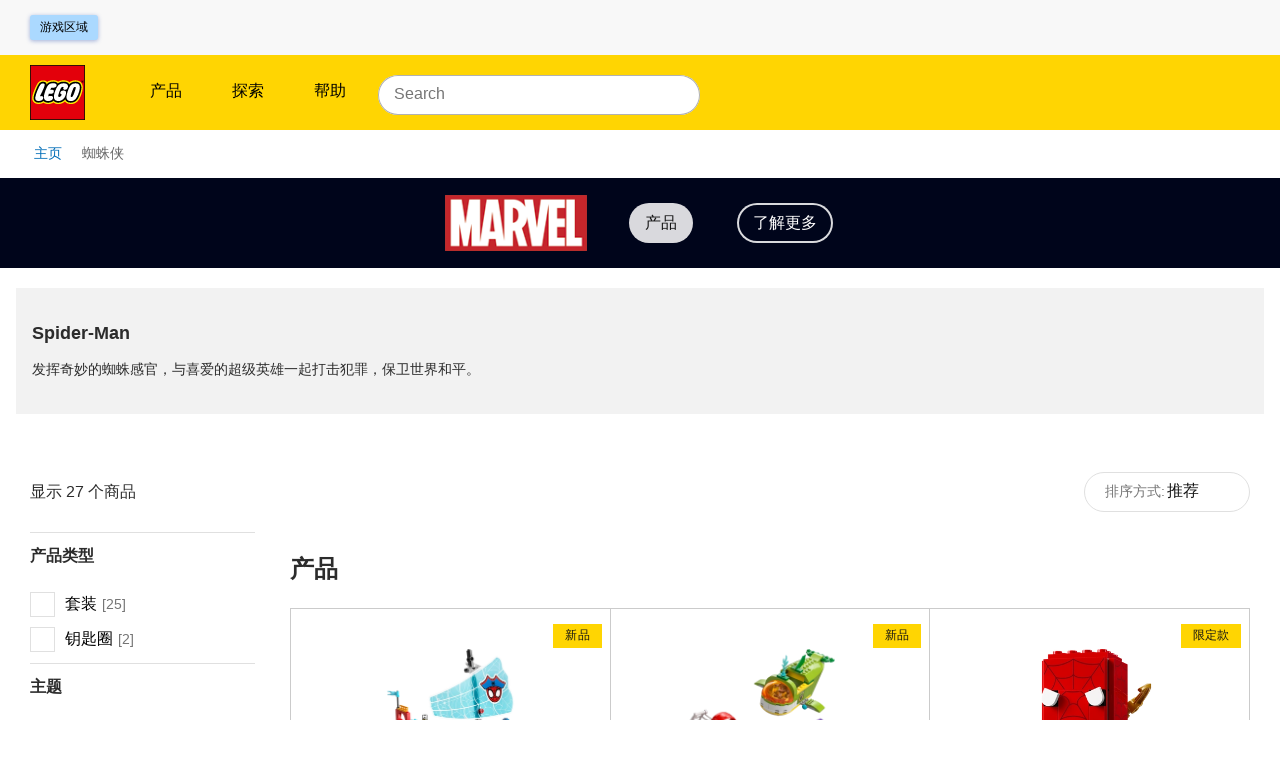

--- FILE ---
content_type: text/html; charset=utf-8
request_url: https://www.lego.com/zh-cn/themes/lego-spider-man
body_size: 181125
content:
<!DOCTYPE html><html lang="zh"><head><meta charSet="utf-8"/><meta name="viewport" content="width=device-width, initial-scale=1"/><script id="speedcurve-inline" type="text/javascript">/* SpeedCurve RUM Snippet v2.0.0 */LUX=function(){var n=Math.floor;function t(){return Date.now?Date.now():+new Date}var r,a=t(),e=window.performance||{},i=e.timing||{navigationStart:(null===(r=window.LUX)||void 0===r?void 0:r.ns)||a};function o(){return e.now?n(e.now()):t()-i.navigationStart}(LUX=window.LUX||{}).ac=[],LUX.addData=function(n,t){return LUX.cmd(["addData",n,t])},LUX.cmd=function(n){return LUX.ac.push(n)},LUX.getDebug=function(){return[[a,0,[]]]},LUX.init=function(n){return LUX.cmd(["init",n||o()])},LUX.mark=function(){for(var n=[],t=0;t<arguments.length;t++)n[t]=arguments[t];if(e.mark)return e.mark.apply(e,n);var r=n[0],a=n[1]||{};void 0===a.startTime&&(a.startTime=o());LUX.cmd(["mark",r,a])},LUX.markLoadTime=function(){return LUX.cmd(["markLoadTime",o()])},LUX.startSoftNavigation=function(){return LUX.cmd(["startSoftNavigation",o()])},LUX.measure=function(){for(var n=[],t=0;t<arguments.length;t++)n[t]=arguments[t];if(e.measure)return e.measure.apply(e,n);var r,a=n[0],i=n[1],u=n[2];r="object"==typeof i?n[1]:{start:i,end:u};r.duration||r.end||(r.end=o());LUX.cmd(["measure",a,r])},LUX.on=function(n,t){return LUX.cmd(["on",n,t])},LUX.send=function(n){return LUX.cmd(["send",n])},LUX.snippetVersion="2.0.0",LUX.ns=a;var u=LUX;return window.LUX_ae=[],window.addEventListener("error",function(n){window.LUX_ae.push(n)}),u}();</script><link rel="manifest" href="/site.webmanifest"/><meta name="msapplication-TileImage" content="/lego-logo-144.png"/><link rel="preconnect" href="https://assets.lego.com"/><link rel="icon" type="image/png" sizes="512x512" href="/lego-logo-512.png"/><link rel="icon" type="image/png" sizes="384x384" href="/lego-logo-384.png"/><link rel="icon" type="image/png" sizes="256x256" href="/lego-logo-256.png"/><link rel="icon" type="image/png" sizes="192x192" href="/lego-logo-192.png"/><link rel="icon" type="image/png" sizes="180x180" href="/lego-logo-180.png"/><link rel="icon" type="image/png" sizes="167x167" href="/lego-logo-167.png"/><link rel="icon" type="image/png" sizes="152x152" href="/lego-logo-152.png"/><link rel="icon" type="image/png" sizes="144x144" href="/lego-logo-144.png"/><link rel="icon" type="image/png" sizes="120x120" href="/lego-logo-120.png"/><link rel="icon" type="image/png" sizes="96x96" href="/lego-logo-96.png"/><link rel="icon" type="image/png" sizes="76x76" href="/lego-logo-76.png"/><link rel="icon" type="image/png" sizes="72x72" href="/lego-logo-72.png"/><link rel="icon" type="image/png" sizes="48x48" href="/lego-logo-48.png"/><link rel="icon" type="image/png" sizes="36x36" href="/lego-logo-36.png"/><link rel="icon" type="image/png" sizes="32x32" href="/favicon-32x32.png"/><link rel="icon" type="image/png" sizes="16x16" href="/favicon-16x16.png"/><link rel="apple-touch-startup-image" href="/lego-logo-512.png"/><link rel="apple-touch-icon" href="/lego-logo-512.png"/><link rel="apple-touch-icon" sizes="180x180" href="/apple-touch-icon-180x180.png"/><link rel="apple-touch-icon" sizes="152x152" href="/apple-touch-icon-152x152.png"/><link rel="apple-touch-icon" sizes="120x120" href="/apple-touch-icon-120x120.png"/><link rel="apple-touch-icon" sizes="76x76" href="/apple-touch-icon-76x76.png"/><link rel="apple-touch-icon" sizes="60x60" href="/apple-touch-icon-60x60.png"/><link rel="preload" href="https://assets.lego.com/fonts/v3/cera-pro/CeraPro-Regular.woff2" as="font" type="font/woff2" crossorigin="anonymous"/><title data-test="title-tag">蜘蛛侠 | 主题 | LEGO.com CN </title><meta property="og:title" content="蜘蛛侠 | 主题 | LEGO.com CN "/><meta name="description" content="Spider-Man"/><meta property="og:description" content="Spider-Man"/><link rel="canonical" href="https://www.lego.com/zh-cn/themes/lego-spider-man"/><script type="application/ld+json">{"@context":"https://schema.org","@type":"Organization","@id":"https://www.LEGO.com/#organization","name":"The LEGO® Group","url":"https://www.LEGO.com","logo":{"@type":"ImageObject","url":"https://www.lego.com/static/favicon/lego-logo-512.png","width":512,"height":512},"founder":{"@type":"Person","name":"Ole Kirk Kristiansen"},"parentOrganization":{"@type":"Organization","@id":"https://www.kirkbi.com/#organization","name":"Kirkbi A/S","url":"https://www.kirkbi.com"},"foundingDate":"1932","sameAs":["https://www.wikidata.org/entity/Q1063455","https://www.youtube.com/user/LEGO","https://www.linkedin.com/company/lego-group","https://www.facebook.com/LEGO","https://www.twitter.com/LEGO_Group","https://www.pinterest.com/LEGO","https://www.instagram.com/LEGO","https://www.tiktok.com/@LEGO"]}</script><script type="application/ld+json">{"@context":"https://schema.org","@type":"WebPage","@id":"https://www.LEGO.com/#webpage","name":"The LEGO® Group","url":"https://www.LEGO.com"}</script><link rel="next" href="/zh-cn/themes/lego-spider-man?page=2"/><meta name="next-head-count" content="38"/><script nonce="NZ55i2DjoHrwQvISkmCbuw5yq5NQ34INa8zI2nRBqmA=">window.__NONCE__='NZ55i2DjoHrwQvISkmCbuw5yq5NQ34INa8zI2nRBqmA='</script><script src="/newrelic.js" type="application/javascript" data-application-id="103247242" data-agent-id="103247468" data-session-replay-enabled="false" id="newrelic-script"></script><link rel="preload" href="/_next/static/css/47022ecd723fffbe.css" as="style"/><link rel="stylesheet" href="/_next/static/css/47022ecd723fffbe.css" data-n-g=""/><link rel="preload" href="/_next/static/css/e0c7728fcb18a7dc.css" as="style"/><link rel="stylesheet" href="/_next/static/css/e0c7728fcb18a7dc.css" data-n-p=""/><link rel="preload" href="/_next/static/css/f43dff969a5cfb0b.css" as="style"/><link rel="stylesheet" href="/_next/static/css/f43dff969a5cfb0b.css" data-n-p=""/><link rel="preload" href="/_next/static/css/d65f5d68ca0b7792.css" as="style"/><link rel="stylesheet" href="/_next/static/css/d65f5d68ca0b7792.css"/><link rel="preload" href="/_next/static/css/124c561a0b965f9e.css" as="style"/><link rel="stylesheet" href="/_next/static/css/124c561a0b965f9e.css"/><link rel="preload" href="/_next/static/css/762c191c2006ddbf.css" as="style"/><link rel="stylesheet" href="/_next/static/css/762c191c2006ddbf.css"/><link rel="preload" href="/_next/static/css/7c22460eb14909c2.css" as="style"/><link rel="stylesheet" href="/_next/static/css/7c22460eb14909c2.css"/><noscript data-n-css=""></noscript><script defer="" nomodule="" src="/_next/static/chunks/polyfills-c67a75d1b6f99dc8.js"></script><script defer="" src="/_next/static/chunks/8117.bcee40b53f66d57b.js"></script><script defer="" src="/_next/static/chunks/246-f950c560318d8cbe.js"></script><script defer="" src="/_next/static/chunks/1833-8a6045e120f49685.js"></script><script defer="" src="/_next/static/chunks/1235-6d4a97797996b792.js"></script><script defer="" src="/_next/static/chunks/3586.e6be6c68ba5e9d79.js"></script><script defer="" src="/_next/static/chunks/9158-6745e04bf22cc74e.js"></script><script defer="" src="/_next/static/chunks/7198.e313a78b1c007146.js"></script><script defer="" src="/_next/static/chunks/728.d053317db814f5ae.js"></script><script defer="" src="/_next/static/chunks/5291.faf4f6489d364cc4.js"></script><script src="/_next/static/chunks/webpack-41a36e00cb261241.js" defer=""></script><script src="/_next/static/chunks/framework-743a406e6ea89f42.js" defer=""></script><script src="/_next/static/chunks/main-3cf843881433361b.js" defer=""></script><script src="/_next/static/chunks/pages/_app-afbf0bd31fe3a36c.js" defer=""></script><script src="/_next/static/chunks/7974-265b0ec6bde8f9a5.js" defer=""></script><script src="/_next/static/chunks/1303-3258e00604a1cd45.js" defer=""></script><script src="/_next/static/chunks/7981-9ac0c1c96ecb1ca3.js" defer=""></script><script src="/_next/static/chunks/3149-431f2c55191ec395.js" defer=""></script><script src="/_next/static/chunks/5614-c8e8137aeb495e6d.js" defer=""></script><script src="/_next/static/chunks/3994-40e11f5f6decb353.js" defer=""></script><script src="/_next/static/chunks/4753-dd790f7da62880c9.js" defer=""></script><script src="/_next/static/chunks/5228-605c2e5853fccc29.js" defer=""></script><script src="/_next/static/chunks/pages/%5Blocale%5D/themes/%5BthemeName%5D-f3462ba247829a41.js" defer=""></script><script src="/_next/static/2Vj28i1tSqYkRwWclFV1E/_buildManifest.js" defer=""></script><script src="/_next/static/2Vj28i1tSqYkRwWclFV1E/_ssgManifest.js" defer=""></script><style data-styled="" data-styled-version="5.3.5">.cIiFbc{display:none;}/*!sc*/
@media screen and (max-width:900px){.cIiFbc{display:block;}}/*!sc*/
.kvGdWP{display:none;}/*!sc*/
@media screen and (min-width:901px){.kvGdWP{display:block;}}/*!sc*/
.eSeiFx{display:none;}/*!sc*/
@media screen and (min-width:1201px){.eSeiFx{display:block;}}/*!sc*/
.fKYIpq{display:none;}/*!sc*/
@media screen and (max-width:1200px){.fKYIpq{display:block;}}/*!sc*/
.bLGwNQ{display:none;}/*!sc*/
@media screen and (min-width:601px){.bLGwNQ{display:block;}}/*!sc*/
.jZnzL{display:none;}/*!sc*/
@media screen and (max-width:600px){.jZnzL{display:block;}}/*!sc*/
data-styled.g1[id="sc-4c7314e-0"]{content:"cIiFbc,kvGdWP,eSeiFx,fKYIpq,bLGwNQ,jZnzL,"}/*!sc*/
.gPhPvz ul,.gPhPvz ol{display:block;margin:1.125rem 0;padding-left:1.875rem;}/*!sc*/
.gPhPvz li{margin-bottom:0.75rem;}/*!sc*/
.gPhPvz ul li{list-style-type:disc;}/*!sc*/
.gPhPvz ol li{list-style-type:decimal;}/*!sc*/
data-styled.g2[id="sc-dcc3b99c-0"]{content:"gPhPvz,"}/*!sc*/
.lhEAya{color:inherit;font-size:1rem;line-height:1.5625rem;text-transform:inherit;}/*!sc*/
.VsaqX{color:#FFFFFF;font-size:1rem;line-height:1.5625rem;font-weight:700;text-transform:inherit;}/*!sc*/
.kxMeUo{color:inherit;font-size:1rem;line-height:1.5625rem;font-weight:500;text-transform:uppercase;}/*!sc*/
.gtjCQj{color:#000000;font-size:0.75rem;line-height:1.1875rem;font-weight:500;text-transform:inherit;}/*!sc*/
data-styled.g3[id="sc-33e55287-0"]{content:"lhEAya,VsaqX,kxMeUo,gtjCQj,"}/*!sc*/
.bRLOja{-webkit-transition:height 0.3s cubic-bezier(0.4,0,0.2,1);transition:height 0.3s cubic-bezier(0.4,0,0.2,1);overflow:hidden;}/*!sc*/
.bRLOja:before{content:'';height:0px;display:block;}/*!sc*/
.bRLOja:after{content:'';height:0px;display:block;}/*!sc*/
data-styled.g7[id="sc-57fa8e63-0"]{content:"bRLOja,"}/*!sc*/
.fhCjiE{position:absolute;right:0;left:0;top:var(--ds-spacing-3xl);z-index:3;}/*!sc*/
@media screen and (min-width:901px){.fhCjiE{top:var(--ds-spacing-2xl);}}/*!sc*/
data-styled.g8[id="sc-1a45837e-0"]{content:"fhCjiE,"}/*!sc*/
.kVfDmc{display:-webkit-box;display:-webkit-flex;display:-ms-flexbox;display:flex;-webkit-flex-direction:column;-ms-flex-direction:column;flex-direction:column;padding-bottom:var(--ds-spacing-2xs);-webkit-box-pack:justify;-webkit-justify-content:space-between;-ms-flex-pack:justify;justify-content:space-between;}/*!sc*/
@media screen and (min-width:601px){.kVfDmc{-webkit-flex-direction:row;-ms-flex-direction:row;flex-direction:row;}}/*!sc*/
@media screen and (min-width:901px){.kVfDmc{-webkit-flex-direction:column;-ms-flex-direction:column;flex-direction:column;}}/*!sc*/
data-styled.g9[id="sc-1a45837e-1"]{content:"kVfDmc,"}/*!sc*/
.inMKWA{background:#FFFFFF;border-radius:var(--ds-border-radius-md);overflow:hidden;display:none;}/*!sc*/
data-styled.g12[id="sc-1a45837e-4"]{content:"inMKWA,"}/*!sc*/
.eSromn{width:100%;height:100%;position:absolute;background-color:#FFFFFF;top:0;padding:var(--ds-spacing-3xs);z-index:3;border-radius:1.25rem 1.25rem 0 0;border-bottom:none;}/*!sc*/
@media screen and (min-width:901px){.eSromn{height:2.5rem;border-radius:1.25rem;padding:0;background-color:transparent;}.eSromn:focus-within{width:20.625rem !important;}.eSromn div[data-skroll='Search']{background-color:transparent;}}/*!sc*/
@media screen and (min-width:1201px){.eSromn{position:relative;}}/*!sc*/
data-styled.g15[id="sc-2fdb2f64-1"]{content:"eSromn,"}/*!sc*/
.iSczph{display:block;}/*!sc*/
data-styled.g17[id="sc-2fdb2f64-3"]{content:"iSczph,"}/*!sc*/
.eelgex{cursor:pointer;display:-webkit-box;display:-webkit-flex;display:-ms-flexbox;display:flex;padding:0.625rem;right:0.1875rem;background-color:var(--ds-color-core-gray-50);border-radius:999px;}/*!sc*/
@media screen and (min-width:901px){.eelgex{display:none;}}/*!sc*/
data-styled.g20[id="sc-2fdb2f64-6"]{content:"eelgex,"}/*!sc*/
.kHYeUt{display:-webkit-box;display:-webkit-flex;display:-ms-flexbox;display:flex;-webkit-flex-direction:row;-ms-flex-direction:row;flex-direction:row;-webkit-align-items:center;-webkit-box-align:center;-ms-flex-align:center;align-items:center;}/*!sc*/
.kHYeUt div[data-skroll='Search']{-webkit-flex:1;-ms-flex:1;flex:1;margin-right:0.625rem;}/*!sc*/
@media screen and (min-width:901px){.kHYeUt div[data-skroll='Search']{margin-right:0;}}/*!sc*/
@media screen and (min-width:901px){.kHYeUt{display:block;}}/*!sc*/
data-styled.g21[id="sc-2fdb2f64-7"]{content:"kHYeUt,"}/*!sc*/
.jdAZQt{display:inline-block;width:auto;padding:0.9375rem;border-width:1px;border-style:solid;border-radius:4px;border-collapse:collapse;text-align:center;font-weight:500;font-size:0.875rem;line-height:1.1875rem;color:#005AD2;border-color:transparent;}/*!sc*/
.bTxHDm{display:block;width:100%;padding:0.9375rem;border-width:1px;border-style:solid;border-radius:4px;border-collapse:collapse;text-align:center;font-weight:500;font-size:0.875rem;line-height:1.1875rem;background-color:#005AD2;color:#FFFFFF;border-color:#005AD2;}/*!sc*/
.bTxHDm:hover{background:#FFFFFF;color:#000000;}/*!sc*/
.ilRfRi{display:block;width:100%;padding:0.9375rem;border-width:1px;border-style:solid;border-radius:4px;border-collapse:collapse;text-align:center;font-weight:500;font-size:0.875rem;line-height:1.1875rem;color:#005AD2;border-color:transparent;}/*!sc*/
data-styled.g22[id="sc-ce4788a9-0"]{content:"jdAZQt,bTxHDm,ilRfRi,"}/*!sc*/
.iqhEUq{cursor:pointer;}/*!sc*/
data-styled.g23[id="sc-99390ee5-0"]{content:"iqhEUq,"}/*!sc*/
.egdzEe{display:inline-block;width:auto;padding:0.9375rem;border-width:1px;border-style:solid;border-radius:4px;border-collapse:collapse;text-align:center;font-weight:500;font-size:0.875rem;line-height:1.1875rem;background-color:#005AD2;color:#FFFFFF;border-color:#005AD2;}/*!sc*/
.egdzEe:hover{background:#FFFFFF;color:#000000;}/*!sc*/
.egdzEe:hover{-webkit-text-decoration:none;text-decoration:none;}/*!sc*/
data-styled.g24[id="sc-99390ee5-1"]{content:"egdzEe,"}/*!sc*/
.leSgHa{width:100%;cursor:pointer;}/*!sc*/
data-styled.g41[id="sc-9256f0a4-0"]{content:"leSgHa,"}/*!sc*/
.gPsFDz{overflow:visible;height:auto;position:relative;}/*!sc*/
.gPsFDz:before{content:'';height:1px;display:block;}/*!sc*/
.gPsFDz:after{content:'';height:1px;display:block;}/*!sc*/
.kyVcBI{overflow:visible;height:auto;position:relative;height:0;overflow:hidden;}/*!sc*/
.kyVcBI:before{content:'';height:1px;display:block;}/*!sc*/
.kyVcBI:after{content:'';height:1px;display:block;}/*!sc*/
data-styled.g42[id="sc-9256f0a4-1"]{content:"gPsFDz,kyVcBI,"}/*!sc*/
.cdvDAz{display:-webkit-box;display:-webkit-flex;display:-ms-flexbox;display:flex;-webkit-align-items:flex-end;-webkit-box-align:flex-end;-ms-flex-align:flex-end;align-items:flex-end;cursor:pointer;font-size:0.875rem;line-height:1.1875rem;padding:0.625rem;padding-right:0.9375rem;background-color:#18152D;margin-bottom:1.5625rem;}/*!sc*/
.a11y-mode .sc-5e32cba3-1:focus{outline:1px solid #FFFFFF;box-shadow:0 0 12px #FFFFFF;}/*!sc*/
@media screen and (max-width:600px){.cdvDAz{font-size:1.125rem;}}/*!sc*/
data-styled.g52[id="sc-5e32cba3-1"]{content:"cdvDAz,"}/*!sc*/
.iRwhdT{margin:0 auto;padding:0 1.125rem;max-width:100rem;}/*!sc*/
data-styled.g55[id="sc-38a80db1-0"]{content:"iRwhdT,"}/*!sc*/
.gftQZT{position:absolute;left:-9999rem;padding:0.625rem;font-size:0.75rem;line-height:1.1875rem;}/*!sc*/
.gftQZT:focus{display:inline-block;position:static;margin:0.9375rem 0;}/*!sc*/
data-styled.g56[id="sc-38a80db1-1"]{content:"gftQZT,"}/*!sc*/
.YznrX{background-color:#F8F8F8;min-height:7.1875rem;}/*!sc*/
data-styled.g57[id="sc-83fb3818-0"]{content:"YznrX,"}/*!sc*/
.dZDehy{z-index:3;left:0;position:relative;right:0;top:0;-webkit-transition:none;transition:none;-webkit-transform:translateY(0) translateZ(0);-ms-transform:translateY(0) translateZ(0);transform:translateY(0) translateZ(0);background-color:#F8F8F8;}/*!sc*/
data-styled.g58[id="sc-83fb3818-1"]{content:"dZDehy,"}/*!sc*/
.dRgAPL{left:0;position:absolute;right:0;top:100%;}/*!sc*/
data-styled.g59[id="sc-83fb3818-2"]{content:"dRgAPL,"}/*!sc*/
.juKLKO{position:relative;display:-webkit-box;display:-webkit-flex;display:-ms-flexbox;display:flex;-webkit-align-items:stretch;-webkit-box-align:stretch;-ms-flex-align:stretch;align-items:stretch;-webkit-box-pack:justify;-webkit-justify-content:space-between;-ms-flex-pack:justify;justify-content:space-between;width:100%;max-width:100rem;margin:0 auto;padding:0 1.875rem;}/*!sc*/
data-styled.g60[id="sc-c8c56b27-0"]{content:"juKLKO,"}/*!sc*/
.yqsYL{-webkit-flex:0 1 33.333333333333336%;-ms-flex:0 1 33.333333333333336%;flex:0 1 33.333333333333336%;display:-webkit-box;display:-webkit-flex;display:-ms-flexbox;display:flex;-webkit-align-items:center;-webkit-box-align:center;-ms-flex-align:center;align-items:center;margin-top:0.9375rem;margin-bottom:0.9375rem;}/*!sc*/
data-styled.g61[id="sc-c8c56b27-1"]{content:"yqsYL,"}/*!sc*/
.cimZsF{display:-webkit-inline-box;display:-webkit-inline-flex;display:-ms-inline-flexbox;display:inline-flex;-webkit-align-items:center;-webkit-box-align:center;-ms-flex-align:center;align-items:center;border-radius:3px;border:none;background:#ABD9FF;color:#000000;font-size:0.75rem;line-height:1.5625rem;text-transform:uppercase;padding:0 0.625rem;box-shadow:0 1px 4px 0 rgba(48,85,181,0.43999999999999995);}/*!sc*/
.cimZsF:hover{-webkit-text-decoration:none;text-decoration:none;background:#FFFFFF;}/*!sc*/
data-styled.g62[id="sc-c8c56b27-2"]{content:"cimZsF,"}/*!sc*/
.jQJXth{line-height:0;height:15px;width:15px;}/*!sc*/
.jRomBk{color:#000000;line-height:0;width:16px;}/*!sc*/
data-styled.g68[id="sc-874dc97c-0"]{content:"jQJXth,jRomBk,"}/*!sc*/
.bQZGjZ{height:15px;width:15px;}/*!sc*/
.kOpacU{width:16px;}/*!sc*/
data-styled.g70[id="sc-874dc97c-2"]{content:"bQZGjZ,kOpacU,"}/*!sc*/
@media screen and (min-width:1201px){.dyDBrN{background:#201D48;color:#FFFFFF;padding:1.25rem;padding-top:2.5rem;}}/*!sc*/
data-styled.g76[id="sc-7d8b791a-0"]{content:"dyDBrN,"}/*!sc*/
.fwRTJL{display:-webkit-box;display:-webkit-flex;display:-ms-flexbox;display:flex;-webkit-flex-direction:column;-ms-flex-direction:column;flex-direction:column;max-width:82.5rem;background-color:#201D48;margin:0 auto;}/*!sc*/
data-styled.g77[id="sc-7d8b791a-1"]{content:"fwRTJL,"}/*!sc*/
.ikMcsd{display:-webkit-box;display:-webkit-flex;display:-ms-flexbox;display:flex;}/*!sc*/
@media screen and (min-width:901px){.ikMcsd{-webkit-flex-direction:row;-ms-flex-direction:row;flex-direction:row;}}/*!sc*/
@media screen and (max-width:900px){.ikMcsd{padding-bottom:2.5rem;}}/*!sc*/
data-styled.g78[id="sc-7d8b791a-2"]{content:"ikMcsd,"}/*!sc*/
@media screen and (min-width:1201px){.jEUYvP{padding:0;}}/*!sc*/
@media screen and (min-width:901px) and (max-width:1200px){.jEUYvP{padding:0 2.5rem;}}/*!sc*/
data-styled.g79[id="sc-7d8b791a-3"]{content:"jEUYvP,"}/*!sc*/
.jfwhqb{-webkit-flex:1;-ms-flex:1;flex:1;background:#201D48;color:#FFFFFF;padding:1.25rem;font-size:700;}/*!sc*/
@media screen and (min-width:901px) and (max-width:1200px){.jfwhqb{padding-left:2.5rem;padding-top:2.5rem;}}/*!sc*/
@media screen and (min-width:1201px){.jfwhqb{margin-right:1.25rem;padding:0;}}/*!sc*/
data-styled.g80[id="sc-7d8b791a-4"]{content:"jfwhqb,"}/*!sc*/
.kYiNWw{-webkit-box-pack:justify;-webkit-justify-content:space-between;-ms-flex-pack:justify;justify-content:space-between;-webkit-flex-direction:row;-ms-flex-direction:row;flex-direction:row;}/*!sc*/
@media screen and (min-width:901px) and (max-width:1200px){.kYiNWw{padding:0 2.5rem;-webkit-flex:1 25rem;-ms-flex:1 25rem;flex:1 25rem;-webkit-flex-wrap:wrap;-ms-flex-wrap:wrap;flex-wrap:wrap;-webkit-box-pack:start;-webkit-justify-content:start;-ms-flex-pack:start;justify-content:start;}}/*!sc*/
@media screen and (max-width:900px){.kYiNWw{-webkit-flex-direction:column;-ms-flex-direction:column;flex-direction:column;}}/*!sc*/
data-styled.g81[id="sc-7d8b791a-5"]{content:"kYiNWw,"}/*!sc*/
@media screen and (max-width:900px){.gPwtTJ{padding:0 1.25rem;margin-bottom:1.875rem;}}/*!sc*/
data-styled.g82[id="sc-7d8b791a-6"]{content:"gPwtTJ,"}/*!sc*/
.kBJWkR{display:inline-block;margin-right:1.875rem;margin-bottom:1.25rem;}/*!sc*/
data-styled.g83[id="sc-7d8b791a-7"]{content:"kBJWkR,"}/*!sc*/
.bKlIiT{color:#FFFFFF;font-size:0.75rem;line-height:1.1875rem;-webkit-text-decoration:none;text-decoration:none;}/*!sc*/
.bKlIiT:hover{-webkit-text-decoration:underline;text-decoration:underline;}/*!sc*/
.a11y-mode .sc-7d8b791a-8:focus{outline:1px solid #FFFFFF;box-shadow:0 0 12px #FFFFFF;}/*!sc*/
data-styled.g84[id="sc-7d8b791a-8"]{content:"bKlIiT,"}/*!sc*/
.ddUsXl{padding:0;border:0;margin:0 1.875rem 0.3125rem 0;color:#FFFFFF;}/*!sc*/
.ddUsXl span{font-weight:400;}/*!sc*/
.ddUsXl:last-child{margin-right:0;}/*!sc*/
.ddUsXl:hover{-webkit-text-decoration:underline;text-decoration:underline;}/*!sc*/
.a11y-mode .sc-7d8b791a-9:focus{outline:1px solid #FFFFFF;box-shadow:0 0 12px #FFFFFF;}/*!sc*/
data-styled.g85[id="sc-7d8b791a-9"]{content:"ddUsXl,"}/*!sc*/
.fcplNM{-webkit-text-decoration:none;text-decoration:none;color:#FFFFFF;}/*!sc*/
.fcplNM:hover{-webkit-text-decoration:none;text-decoration:none;}/*!sc*/
data-styled.g86[id="sc-7d8b791a-10"]{content:"fcplNM,"}/*!sc*/
.bSmdwm{font-size:0.75rem;line-height:1.1875rem;color:#FFFFFF;margin-bottom:1.25rem;margin-top:0;}/*!sc*/
@media screen and (max-width:900px){.bSmdwm{margin-bottom:1.875rem;padding:0 1.25rem;}}/*!sc*/
data-styled.g87[id="sc-7d8b791a-11"]{content:"bSmdwm,"}/*!sc*/
.gAurHb{display:-webkit-box;display:-webkit-flex;display:-ms-flexbox;display:flex;-webkit-flex-wrap:wrap;-ms-flex-wrap:wrap;flex-wrap:wrap;-webkit-flex:4;-ms-flex:4;flex:4;}/*!sc*/
@media screen and (min-width:1201px){.gAurHb{padding-top:0.625rem;}}/*!sc*/
@media screen and (min-width:901px) and (max-width:1200px){.gAurHb{padding-top:2.5rem;padding-right:2.5rem;-webkit-flex:2;-ms-flex:2;flex:2;}}/*!sc*/
data-styled.g88[id="sc-467da640-0"]{content:"gAurHb,"}/*!sc*/
.hsdOUb{display:block;color:#FFFFFF;width:100%;padding:0.625rem 0.9375rem;font-size:1rem;line-height:1.5625rem;}/*!sc*/
.hsdOUb:hover{-webkit-text-decoration:underline;text-decoration:underline;}/*!sc*/
.a11y-mode .sc-467da640-1:focus{outline:1px solid #FFFFFF;box-shadow:0 0 12px #FFFFFF;}/*!sc*/
data-styled.g89[id="sc-467da640-1"]{content:"hsdOUb,"}/*!sc*/
.fYGQSm{padding:0 0.9375rem;margin:0 0 1.5625rem 0;font-size:1rem;color:#FFFFFF;font-weight:700;}/*!sc*/
data-styled.g91[id="sc-467da640-3"]{content:"fYGQSm,"}/*!sc*/
.izfcLU{-webkit-flex:1;-ms-flex:1;flex:1;padding-left:0.625rem;margin-right:1.25rem;}/*!sc*/
@media screen and (min-width:901px) and (max-width:1200px){.izfcLU{-webkit-flex:1 14.375rem;-ms-flex:1 14.375rem;flex:1 14.375rem;max-width:14.375rem;margin-bottom:5rem;margin-right:1.5625rem;}}/*!sc*/
.izfcLU:last-child{margin-right:0;}/*!sc*/
data-styled.g92[id="sc-467da640-4"]{content:"izfcLU,"}/*!sc*/
.dZWYP{-webkit-text-decoration:none;text-decoration:none;display:block;color:#000000;padding:0.625rem 0;}/*!sc*/
@media screen and (min-width:1201px){.dZWYP{-webkit-flex-direction:row;-ms-flex-direction:row;flex-direction:row;-webkit-align-items:center;-webkit-box-align:center;-ms-flex-align:center;align-items:center;}}/*!sc*/
.dZWYP span{font-weight:400;}/*!sc*/
.dZWYP span:hover{-webkit-text-decoration:underline;text-decoration:underline;}/*!sc*/
.a11y-mode .sc-f90658fd-0:focus{outline:1px solid #FFFFFF;box-shadow:0 0 12px #FFFFFF;}/*!sc*/
data-styled.g93[id="sc-f90658fd-0"]{content:"dZWYP,"}/*!sc*/
.fcySwI{display:-webkit-box;display:-webkit-flex;display:-ms-flexbox;display:flex;height:3.375rem;-webkit-align-items:center;-webkit-box-align:center;-ms-flex-align:center;align-items:center;}/*!sc*/
data-styled.g95[id="sc-182665f7-0"]{content:"fcySwI,"}/*!sc*/
.dXMSRe{display:-webkit-box;display:-webkit-flex;display:-ms-flexbox;display:flex;width:2.5rem;height:2.5rem;margin:0 1.25rem 0 0;border-radius:50%;color:#FFFFFF;cursor:pointer;}/*!sc*/
.a11y-mode .sc-182665f7-1:focus{outline:1px solid #FFFFFF;box-shadow:0 0 12px #FFFFFF;}/*!sc*/
data-styled.g96[id="sc-182665f7-1"]{content:"dXMSRe,"}/*!sc*/
.iHlAZF{display:-webkit-box;display:-webkit-flex;display:-ms-flexbox;display:flex;-webkit-flex-direction:column;-ms-flex-direction:column;flex-direction:column;}/*!sc*/
@media screen and (min-width:901px) and (max-width:1200px){.iHlAZF{margin-left:auto;-webkit-flex-basis:21.875rem;-ms-flex-preferred-size:21.875rem;flex-basis:21.875rem;}}/*!sc*/
@media screen and (max-width:900px){.iHlAZF{padding:0 1.25rem;margin-bottom:1.875rem;width:100%;}}/*!sc*/
data-styled.g97[id="sc-280db90b-0"]{content:"iHlAZF,"}/*!sc*/
.fUgZuJ{margin-bottom:1.25rem;color:#FFFFFF;}/*!sc*/
data-styled.g98[id="sc-280db90b-1"]{content:"fUgZuJ,"}/*!sc*/
.cZVgCx{margin-bottom:1.25rem;}/*!sc*/
@media screen and (min-width:601px){.cZVgCx{display:-webkit-box;display:-webkit-flex;display:-ms-flexbox;display:flex;}}/*!sc*/
data-styled.g99[id="sc-ba4a3f27-0"]{content:"cZVgCx,"}/*!sc*/
.bpJBWw{height:6.0625rem;width:6.0625rem;margin-right:0.75rem;}/*!sc*/
.jfHDDs{height:4.375rem;width:4.375rem;margin-right:0.75rem;}/*!sc*/
data-styled.g100[id="sc-ba4a3f27-1"]{content:"bpJBWw,jfHDDs,"}/*!sc*/
.eGCBrX{-webkit-flex:1;-ms-flex:1;flex:1;display:-webkit-box;display:-webkit-flex;display:-ms-flexbox;display:flex;-webkit-align-items:flex-start;-webkit-box-align:flex-start;-ms-flex-align:flex-start;align-items:flex-start;}/*!sc*/
@media screen and (min-width:601px){.eGCBrX{margin-bottom:0;}}/*!sc*/
.eGCBrX .sc-5e32cba3-1{padding:0.625rem;}/*!sc*/
data-styled.g101[id="sc-ba4a3f27-2"]{content:"eGCBrX,"}/*!sc*/
.eWbiNq{display:-webkit-box;display:-webkit-flex;display:-ms-flexbox;display:flex;margin-bottom:1.5625rem;padding-top:0.9375rem;}/*!sc*/
data-styled.g102[id="sc-ba4a3f27-3"]{content:"eWbiNq,"}/*!sc*/
.cFMohH{margin-right:4.0625rem;}/*!sc*/
.cFMohH img{min-width:3.4375rem;}/*!sc*/
data-styled.g162[id="sc-c62584d0-0"]{content:"cFMohH,"}/*!sc*/
.jwKqum{background-color:#FFD502;}/*!sc*/
data-styled.g163[id="sc-c62584d0-1"]{content:"jwKqum,"}/*!sc*/
.gzAHxW{height:4.6875rem;margin:0 auto;padding:0 1.875rem;width:100%;max-width:100rem;display:-webkit-box;display:-webkit-flex;display:-ms-flexbox;display:flex;-webkit-align-items:center;-webkit-box-align:center;-ms-flex-align:center;align-items:center;}/*!sc*/
data-styled.g164[id="sc-c62584d0-2"]{content:"gzAHxW,"}/*!sc*/
.gZzlCv{height:100%;display:-webkit-box;display:-webkit-flex;display:-ms-flexbox;display:flex;-webkit-align-items:center;-webkit-box-align:center;-ms-flex-align:center;align-items:center;}/*!sc*/
data-styled.g165[id="sc-c62584d0-3"]{content:"gZzlCv,"}/*!sc*/
.eVbmcb{height:3.4375rem;display:-webkit-box;display:-webkit-flex;display:-ms-flexbox;display:flex;-webkit-align-items:center;-webkit-box-align:center;-ms-flex-align:center;align-items:center;}/*!sc*/
data-styled.g166[id="sc-c62584d0-4"]{content:"eVbmcb,"}/*!sc*/
.fNoqRd{display:-webkit-box;display:-webkit-flex;display:-ms-flexbox;display:flex;-webkit-align-items:center;-webkit-box-align:center;-ms-flex-align:center;align-items:center;white-space:nowrap;margin-right:3.125rem;}/*!sc*/
.fNoqRd:last-child{margin-right:0;}/*!sc*/
data-styled.g167[id="sc-c62584d0-5"]{content:"fNoqRd,"}/*!sc*/
.cfoPhr{text-transform:uppercase;color:#000000;font-weight:500;font-size:1rem;line-height:1.1875rem;border-bottom:3px solid transparent;}/*!sc*/
.cfoPhr:hover{border-bottom-color:#000000;}/*!sc*/
data-styled.g170[id="sc-c62584d0-8"]{content:"cfoPhr,"}/*!sc*/
.lkRnPk{position:absolute;top:0;left:0;height:100vh;z-index:2;background:#FFFFFF;border:0;-webkit-clip:rect(0 0 0 0);clip:rect(0 0 0 0);height:1px;margin:-1px;overflow:hidden;padding:0;position:absolute;white-space:nowrap;width:1px;padding-top:8.4375rem;padding-bottom:2.5rem;padding-left:0rem;}/*!sc*/
data-styled.g171[id="sc-c62584d0-9"]{content:"lkRnPk,"}/*!sc*/
.hVyYHH{position:absolute;top:2.1875rem;right:3.125rem;}/*!sc*/
data-styled.g172[id="sc-c62584d0-10"]{content:"hVyYHH,"}/*!sc*/
.hafxgh{cursor:pointer;display:-webkit-box;display:-webkit-flex;display:-ms-flexbox;display:flex;width:2.5rem;height:2.5rem;border-radius:50%;background:#FFFFFF;-webkit-align-items:center;-webkit-box-align:center;-ms-flex-align:center;align-items:center;-webkit-box-pack:center;-webkit-justify-content:center;-ms-flex-pack:center;justify-content:center;color:#000000;}/*!sc*/
data-styled.g174[id="sc-c62584d0-12"]{content:"hafxgh,"}/*!sc*/
.ljzfTY{width:100%;max-width:20.375rem;}/*!sc*/
.ljzfTY .sc-2fdb2f64-1{position:relative;top:0;width:100%;}/*!sc*/
data-styled.g175[id="sc-c62584d0-13"]{content:"ljzfTY,"}/*!sc*/
.fFZWRp{display:-webkit-box;display:-webkit-flex;display:-ms-flexbox;display:flex;-webkit-align-items:flex-end;-webkit-box-align:flex-end;-ms-flex-align:flex-end;align-items:flex-end;margin-right:1.875rem;z-index:0;margin-left:1.875rem;-webkit-box-flex:1;-webkit-flex-grow:1;-ms-flex-positive:1;flex-grow:1;width:auto;-webkit-box-pack:end;-webkit-justify-content:end;-ms-flex-pack:end;justify-content:end;}/*!sc*/
.fFZWRp input{width:100%;}/*!sc*/
.fFZWRp .sc-c62584d0-12{display:none;}/*!sc*/
.fFZWRp .sc-c62584d0-13{visibility:visible;}/*!sc*/
data-styled.g176[id="sc-c62584d0-14"]{content:"fFZWRp,"}/*!sc*/
.eRgRtR{display:-webkit-box;display:-webkit-flex;display:-ms-flexbox;display:flex;-webkit-align-items:center;-webkit-box-align:center;-ms-flex-align:center;align-items:center;margin-left:auto;width:100%;}/*!sc*/
data-styled.g177[id="sc-c62584d0-15"]{content:"eRgRtR,"}/*!sc*/
.cIlLJn{border:0;-webkit-clip:rect(0 0 0 0);clip:rect(0 0 0 0);height:1px;margin:-1px;overflow:hidden;padding:0;position:absolute;white-space:nowrap;width:1px;visibility:hidden;display:-webkit-box;display:-webkit-flex;display:-ms-flexbox;display:flex;-webkit-transition:width 500ms;transition:width 500ms;height:100%;max-height:41.875rem;overflow:hidden;width:0;}/*!sc*/
@media screen and (min-width:1201px){}/*!sc*/
data-styled.g181[id="sc-9d3a2116-0"]{content:"cIlLJn,"}/*!sc*/
.ewlJQM{overflow:hidden auto;padding-right:2.5rem;min-width:-webkit-fit-content;min-width:-moz-fit-content;min-width:fit-content;}/*!sc*/
data-styled.g182[id="sc-9d3a2116-1"]{content:"ewlJQM,"}/*!sc*/
.bwEgls{width:14.375rem;white-space:normal;margin-bottom:1.25rem;display:-webkit-box;display:-webkit-flex;display:-ms-flexbox;display:flex;-webkit-box-pack:justify;-webkit-justify-content:space-between;-ms-flex-pack:justify;justify-content:space-between;}/*!sc*/
.bwEgls:last-child{margin-bottom:0;}/*!sc*/
data-styled.g183[id="sc-9d3a2116-2"]{content:"bwEgls,"}/*!sc*/
.hVcnED{display:block;line-height:1.1875rem;color:#000000;word-break:break-word;text-align:left;}/*!sc*/
.hVcnED:hover{color:#005AD2;}/*!sc*/
data-styled.g184[id="sc-9d3a2116-3"]{content:"hVcnED,"}/*!sc*/
.ewcTre{display:-webkit-box;display:-webkit-flex;display:-ms-flexbox;display:flex;-webkit-align-items:center;-webkit-box-align:center;-ms-flex-align:center;align-items:center;-webkit-box-pack:justify;-webkit-justify-content:space-between;-ms-flex-pack:justify;justify-content:space-between;width:100%;}/*!sc*/
data-styled.g185[id="sc-9d3a2116-4"]{content:"ewcTre,"}/*!sc*/
.gwlzeL{display:-webkit-box;display:-webkit-flex;display:-ms-flexbox;display:flex;-webkit-align-items:center;-webkit-box-align:center;-ms-flex-align:center;align-items:center;-webkit-box-pack:start;-webkit-justify-content:flex-start;-ms-flex-pack:start;justify-content:flex-start;gap:0.9375rem;width:100%;text-align:left;}/*!sc*/
data-styled.g186[id="sc-9d3a2116-5"]{content:"gwlzeL,"}/*!sc*/
.khGkLY{border-bottom:1px solid transparent;color:#000000;line-height:1.1875rem;word-break:break-word;}/*!sc*/
.khGkLY:hover{border-bottom-color:#000000;}/*!sc*/
data-styled.g187[id="sc-9d3a2116-6"]{content:"khGkLY,"}/*!sc*/
.gudkNs{width:41.25rem;display:-webkit-box;display:-webkit-flex;display:-ms-flexbox;display:flex;overflow-y:auto;padding-right:0.9375rem;height:calc(100% - 0.625rem);height:calc( 100% - 1.25rem - 1.1875rem - 0.625rem );}/*!sc*/
.ckmNfi{width:13.75rem;display:-webkit-box;display:-webkit-flex;display:-ms-flexbox;display:flex;overflow-y:auto;padding-right:0.9375rem;height:calc(100% - 0.625rem);height:calc( 100% - 1.25rem - 1.1875rem - 0.625rem );}/*!sc*/
.gGbPXZ{width:13.75rem;display:-webkit-box;display:-webkit-flex;display:-ms-flexbox;display:flex;overflow-y:auto;padding-right:0.9375rem;height:calc(100% - 0.625rem);}/*!sc*/
data-styled.g188[id="sc-9d3a2116-7"]{content:"gudkNs,ckmNfi,gGbPXZ,"}/*!sc*/
.kDAnNJ{height:100%;padding-left:2.5rem;border-left:1px solid #CACACA;border:0;-webkit-clip:rect(0 0 0 0);clip:rect(0 0 0 0);height:1px;margin:-1px;overflow:hidden;padding:0;position:absolute;white-space:nowrap;width:1px;visibility:hidden;-webkit-transition:opacity 0.7s cubic-bezier(0.4,0,0.2,1);transition:opacity 0.7s cubic-bezier(0.4,0,0.2,1);-webkit-transition-delay:0.2s;transition-delay:0.2s;opacity:0;}/*!sc*/
data-styled.g189[id="sc-9d3a2116-8"]{content:"kDAnNJ,"}/*!sc*/
.llZeFe{width:100%;padding-right:0.625rem;}/*!sc*/
.llZeFe:last-child{padding-right:0;}/*!sc*/
data-styled.g190[id="sc-9d3a2116-9"]{content:"llZeFe,"}/*!sc*/
.lmXVdD{overflow-y:auto;overflow-x:hidden;padding-right:0.9375rem;height:calc(100% - 0.625rem);height:calc( 100% - 1.25rem - 1.1875rem - 0.625rem );}/*!sc*/
.bWmZkk{overflow-y:auto;overflow-x:hidden;padding-right:0.9375rem;height:calc(100% - 0.625rem);}/*!sc*/
data-styled.g191[id="sc-9d3a2116-10"]{content:"lmXVdD,bWmZkk,"}/*!sc*/
.dDLVQy{display:-webkit-box;display:-webkit-flex;display:-ms-flexbox;display:flex;-webkit-align-items:center;-webkit-box-align:center;-ms-flex-align:center;align-items:center;-webkit-box-pack:start;-webkit-justify-content:flex-start;-ms-flex-pack:start;justify-content:flex-start;gap:0.9375rem;margin-bottom:1.125rem;}/*!sc*/
.dDLVQy:last-child{margin-bottom:0;}/*!sc*/
data-styled.g192[id="sc-9d3a2116-11"]{content:"dDLVQy,"}/*!sc*/
.dhUyVj{display:-webkit-box;display:-webkit-flex;display:-ms-flexbox;display:flex;-webkit-align-items:center;-webkit-box-align:center;-ms-flex-align:center;align-items:center;-webkit-box-pack:start;-webkit-justify-content:flex-start;-ms-flex-pack:start;justify-content:flex-start;gap:0.9375rem;width:13.75rem;margin-bottom:1.125rem;}/*!sc*/
.dhUyVj:last-child{margin-bottom:0;}/*!sc*/
data-styled.g193[id="sc-9d3a2116-12"]{content:"dhUyVj,"}/*!sc*/
.glCDkV{font-size:0.875rem;line-height:1.1875rem;color:#000000;}/*!sc*/
.glCDkV:hover{color:#005AD2;}/*!sc*/
data-styled.g194[id="sc-9d3a2116-13"]{content:"glCDkV,"}/*!sc*/
.kOpDKJ{display:block;margin-bottom:1.25rem;font-size:0.875rem;line-height:1.1875rem;color:#000000;text-transform:uppercase;}/*!sc*/
.kOpDKJ:hover{-webkit-text-decoration:none;text-decoration:none;}/*!sc*/
data-styled.g195[id="sc-9d3a2116-14"]{content:"kOpDKJ,"}/*!sc*/
.gozAuw{line-height:1.1875rem;}/*!sc*/
.gozAuw:hover{border-bottom:1px solid #000000;}/*!sc*/
data-styled.g196[id="sc-9d3a2116-15"]{content:"gozAuw,"}/*!sc*/
.gxxNtT{padding:0 1.25rem;padding-left:0;padding-right:0;}/*!sc*/
.gxxNtT:has(> [data-test='carousel']),.gxxNtT:has(> [data-test='advanced-quick-links']){margin:0;padding:0;max-width:1600px;}/*!sc*/
.giMSkJ{padding:1.25rem 1.25rem;padding-left:0;padding-right:0;}/*!sc*/
.giMSkJ:has(> [data-test='carousel']),.giMSkJ:has(> [data-test='advanced-quick-links']){margin:0;padding:0;max-width:1600px;}/*!sc*/
.ikltLz{padding:0;padding-left:0;padding-right:0;}/*!sc*/
@media screen and (min-width:601px){.ikltLz{padding:0 1.875rem;margin-top:1.125rem;}}/*!sc*/
@media screen and (max-width:900px){.ikltLz{padding:0 0.9375rem;}}/*!sc*/
@media screen and (max-width:600px){.ikltLz{padding:0;}}/*!sc*/
.ikltLz:has(> [data-test='carousel']),.ikltLz:has(> [data-test='advanced-quick-links']){margin:0;padding:0;max-width:1600px;}/*!sc*/
.eYVFnu{padding:1.25rem 1.25rem;}/*!sc*/
@media screen and (min-width:601px){.eYVFnu{padding:1.875rem 1.25rem;}}/*!sc*/
@media screen and (min-width:901px){.eYVFnu{padding:2.5rem 1.25rem;}}/*!sc*/
@media screen and (min-width:1201px){.eYVFnu{max-width:82.5rem;margin:0 auto;}}/*!sc*/
.eYVFnu:has(> [data-test='carousel']),.eYVFnu:has(> [data-test='advanced-quick-links']){margin:0;padding:0;max-width:1600px;}/*!sc*/
data-styled.g251[id="sc-532191b1-0"]{content:"gxxNtT,giMSkJ,ikltLz,eYVFnu,"}/*!sc*/
.iFyShA{background-color:#FFFFFF;}/*!sc*/
@media screen and (min-width:1201px){.iFyShA{max-width:100rem;margin:0 auto;}}/*!sc*/
.kNHtXF{background-color:transparent;}/*!sc*/
@media screen and (min-width:1201px){.kNHtXF{max-width:100rem;margin:0 auto;}}/*!sc*/
data-styled.g252[id="sc-532191b1-1"]{content:"iFyShA,kNHtXF,"}/*!sc*/
.jaFypT{margin:0 auto;width:100%;max-width:100rem;}/*!sc*/
data-styled.g253[id="sc-d1414f15-0"]{content:"jaFypT,"}/*!sc*/
.eqkYha{display:-webkit-box;display:-webkit-flex;display:-ms-flexbox;display:flex;-webkit-flex-direction:column;-ms-flex-direction:column;flex-direction:column;-webkit-align-items:center;-webkit-box-align:center;-ms-flex-align:center;align-items:center;position:relative;width:100%;margin-top:1.875rem;margin-bottom:1.25rem;}/*!sc*/
data-styled.g325[id="sc-430d8030-0"]{content:"eqkYha,"}/*!sc*/
.YgefR{display:-webkit-box;display:-webkit-flex;display:-ms-flexbox;display:flex;-webkit-align-items:center;-webkit-box-align:center;-ms-flex-align:center;align-items:center;position:relative;font-weight:500;font-size: font-size:1rem;line-height:1.5625rem;max-width:100%;}/*!sc*/
@media screen and (min-width:601px){.YgefR{max-width:60%;}}/*!sc*/
data-styled.g327[id="sc-430d8030-2"]{content:"YgefR,"}/*!sc*/
.diKGvy{font-weight:500;font-size: font-size:1rem;line-height:1.5625rem;position:absolute;left:50%;height:0;overflow:hidden;visibility:hidden;-webkit-transform:translateX(-50%);-ms-transform:translateX(-50%);transform:translateX(-50%);width:calc(100% - 2rem);}/*!sc*/
@media screen and (min-width:601px){.diKGvy{width:calc(60% - 2rem);}}/*!sc*/
data-styled.g328[id="sc-430d8030-3"]{content:"diKGvy,"}/*!sc*/
.fdhzw{padding:0 0.3125rem;}/*!sc*/
data-styled.g329[id="sc-430d8030-4"]{content:"fdhzw,"}/*!sc*/
.dfWoPi{padding:0 0.9375rem;}/*!sc*/
@media screen and (min-width:601px){.dfWoPi{padding:0 1.25rem;}}/*!sc*/
data-styled.g330[id="sc-430d8030-5"]{content:"dfWoPi,"}/*!sc*/
.cbScxU{overflow-x:hidden;display:-webkit-box;display:-webkit-flex;display:-ms-flexbox;display:flex;-webkit-flex-wrap:nowrap;-ms-flex-wrap:nowrap;flex-wrap:nowrap;-webkit-flex:1 1 auto;-ms-flex:1 1 auto;flex:1 1 auto;min-width:3.75rem;padding:0.625rem 0;}/*!sc*/
data-styled.g331[id="sc-430d8030-6"]{content:"cbScxU,"}/*!sc*/
.zWA-Do{padding:0 0.3125rem;margin-right:-0.3125rem;color:#000000;display:-webkit-box;display:-webkit-flex;display:-ms-flexbox;display:flex;-webkit-align-items:center;-webkit-box-align:center;-ms-flex-align:center;align-items:center;height:1.5625rem;}/*!sc*/
data-styled.g335[id="sc-430d8030-10"]{content:"zWA-Do,"}/*!sc*/
.fikriH{padding:0 0.3125rem;margin-left:-0.3125rem;color:#757575;display:-webkit-box;display:-webkit-flex;display:-ms-flexbox;display:flex;-webkit-align-items:center;-webkit-box-align:center;-ms-flex-align:center;align-items:center;height:1.5625rem;}/*!sc*/
data-styled.g336[id="sc-430d8030-11"]{content:"fikriH,"}/*!sc*/
.iMIaVD{position:-webkit-sticky;position:sticky;top:var(--facets-top,0px);-webkit-transition-property:var(--facets-transition-props,top);transition-property:var(--facets-transition-props,top);-webkit-transition-duration:400ms;transition-duration:400ms;-webkit-transition-timing-function:cubic-bezier(0.4,0,0.2,1);transition-timing-function:cubic-bezier(0.4,0,0.2,1);max-height:var(--facets-max-height,100%);overflow-y:auto;}/*!sc*/
.iMIaVD::-webkit-scrollbar{width:5px;height:100%;}/*!sc*/
.iMIaVD::-webkit-scrollbar-track{background:#E0E0E0;}/*!sc*/
.iMIaVD::-webkit-scrollbar-thumb{background:#757575;border-radius:10px;}/*!sc*/
.iMIaVD::-webkit-scrollbar-thumb:hover{background:#757575;}/*!sc*/
data-styled.g414[id="sc-e4a0e487-0"]{content:"iMIaVD,"}/*!sc*/
.llaqQN{display:-webkit-inline-box;display:-webkit-inline-flex;display:-ms-inline-flexbox;display:inline-flex;-webkit-align-items:center;-webkit-box-align:center;-ms-flex-align:center;align-items:center;}/*!sc*/
data-styled.g415[id="sc-73a9aaeb-0"]{content:"llaqQN,"}/*!sc*/
.jiAhJp{margin-left:0.75rem;-webkit-flex:0 0 auto;-ms-flex:0 0 auto;flex:0 0 auto;}/*!sc*/
data-styled.g416[id="sc-73a9aaeb-1"]{content:"jiAhJp,"}/*!sc*/
.biuYIm{overflow-y:auto;margin-bottom:auto;}/*!sc*/
.biuYIm .in-stock-items{padding:1.125rem;}/*!sc*/
.biuYIm h3{margin:0.75rem 0;font-size:1rem;}/*!sc*/
@media screen and (min-width:901px){.biuYIm{overflow-y:visible;margin-bottom:0;}.biuYIm .in-stock-items{padding:1.125rem 0;}}/*!sc*/
data-styled.g417[id="sc-93b91507-0"]{content:"biuYIm,"}/*!sc*/
.bWDlao{position:-webkit-sticky;position:sticky;bottom:0;width:100%;z-index:2;background:#FFFFFF;text-align:center;padding-bottom:10px;padding-top:5px;}/*!sc*/
data-styled.g418[id="sc-93b91507-1"]{content:"bWDlao,"}/*!sc*/
.hiwfGF{max-width:335px;margin:0 auto;}/*!sc*/
data-styled.g419[id="sc-93b91507-2"]{content:"hiwfGF,"}/*!sc*/
.jxbANZ{opacity:1;}/*!sc*/
data-styled.g420[id="sc-93b91507-3"]{content:"jxbANZ,"}/*!sc*/
.dplWaE{width:60%;height:60%;opacity:0;}/*!sc*/
data-styled.g429[id="sc-3c8621ea-0"]{content:"dplWaE,"}/*!sc*/
.lerUPd{display:-webkit-box;display:-webkit-flex;display:-ms-flexbox;display:flex;-webkit-align-items:center;-webkit-box-align:center;-ms-flex-align:center;align-items:center;cursor:pointer;color:#000000;}/*!sc*/
data-styled.g431[id="sc-3c8621ea-2"]{content:"lerUPd,"}/*!sc*/
.jeYIYZ{display:-webkit-box;display:-webkit-flex;display:-ms-flexbox;display:flex;-webkit-flex-shrink:0;-ms-flex-negative:0;flex-shrink:0;-webkit-align-items:center;-webkit-box-align:center;-ms-flex-align:center;align-items:center;-webkit-box-pack:center;-webkit-justify-content:center;-ms-flex-pack:center;justify-content:center;width:1.5625rem;height:1.5625rem;border:1px solid #E0E0E0;background:#FFFFFF;color:#000000;border-radius:0px;}/*!sc*/
data-styled.g432[id="sc-3c8621ea-3"]{content:"jeYIYZ,"}/*!sc*/
.bVnNF{margin-right:1.25rem;}/*!sc*/
.bVnNF:focus-within{border:1px solid #005AD2;box-shadow:0 0 12px #005AD2;}/*!sc*/
data-styled.g433[id="sc-3c8621ea-4"]{content:"bVnNF,"}/*!sc*/
.jermYx{position:absolute;-webkit-clip:rect(1px,1px,1px,1px);clip:rect(1px,1px,1px,1px);}/*!sc*/
.jermYx:checked + .sc-3c8621ea-3{background:#000000;background-color:#FFFFFF;border:1px solid #E0E0E0;}/*!sc*/
.jermYx:checked + .sc-3c8621ea-3 .sc-3c8621ea-0{opacity:1;}/*!sc*/
.jermYx:focus:not(:checked) + .sc-3c8621ea-3{border:1px solid #E0E0E0;}/*!sc*/
.sc-3c8621ea-2:hover .sc-3c8621ea-5:not(:checked) .sc-3c8621ea-5:not(:disabled) + .sc-3c8621ea-3{color:#CACACA;}/*!sc*/
.sc-3c8621ea-2:hover .sc-3c8621ea-5:not(:checked) .sc-3c8621ea-5:not(:disabled) + .sc-3c8621ea-3 .sc-3c8621ea-0{opacity:1;}/*!sc*/
.jermYx:disabled{cursor:default;}/*!sc*/
data-styled.g434[id="sc-3c8621ea-5"]{content:"jermYx,"}/*!sc*/
.LiUtw{display:-webkit-box;display:-webkit-flex;display:-ms-flexbox;display:flex;-webkit-align-items:center;-webkit-box-align:center;-ms-flex-align:center;align-items:center;-webkit-box-pack:justify;-webkit-justify-content:space-between;-ms-flex-pack:justify;justify-content:space-between;}/*!sc*/
data-styled.g435[id="sc-c06f08be-0"]{content:"LiUtw,"}/*!sc*/
.gcptIP{width:calc(100% - (0.9375rem * 2));border-top:1px solid #E0E0E0;margin:0 0.9375rem;}/*!sc*/
.gcptIP > button{font-weight:700;color:#141414;padding:0.9375rem 20px 1.25rem;width:100%;}/*!sc*/
@media screen and (max-width:900px){.gcptIP:first-child > button{border:none;}}/*!sc*/
data-styled.g436[id="sc-c06f08be-1"]{content:"gcptIP,"}/*!sc*/
@media screen and (min-width:901px){.dnCOzY{overflow:hidden;-webkit-transition:max-height 0.5s ease;transition:max-height 0.5s ease;max-height:1000px;}}/*!sc*/
data-styled.g437[id="sc-c06f08be-2"]{content:"dnCOzY,"}/*!sc*/
.lmWoti{margin-bottom:10px;}/*!sc*/
@media screen and (min-width:901px){.lmWoti:first-child{padding-top:10px;}}/*!sc*/
data-styled.g438[id="sc-c06f08be-3"]{content:"lmWoti,"}/*!sc*/
.beNoEn{-webkit-box-pack:justify;-webkit-justify-content:space-between;-ms-flex-pack:justify;justify-content:space-between;}/*!sc*/
@media screen and (min-width:901px){.beNoEn{-webkit-box-pack:left;-webkit-justify-content:left;-ms-flex-pack:left;justify-content:left;background:transparent;padding:0;}.beNoEn > div{margin-right:10px;}}/*!sc*/
data-styled.g439[id="sc-c06f08be-4"]{content:"beNoEn,"}/*!sc*/
.dABBGX{font-size:0.875rem;line-height:1.1875rem;color:#757575;margin-left:5px;}/*!sc*/
data-styled.g440[id="sc-c06f08be-5"]{content:"dABBGX,"}/*!sc*/
.eiRA-Da{display:-webkit-box;display:-webkit-flex;display:-ms-flexbox;display:flex;-webkit-align-items:center;-webkit-box-align:center;-ms-flex-align:center;align-items:center;padding-left:5px;margin-bottom:10px;font-size:0.875rem;line-height:1.1875rem;font-weight:500;-webkit-text-decoration:underline;text-decoration:underline;}/*!sc*/
@media screen and (min-width:901px){.eiRA-Da{margin:0 var(--facets-desktop-left-offset) 0.75rem 0;}}/*!sc*/
data-styled.g442[id="sc-c06f08be-7"]{content:"eiRA-Da,"}/*!sc*/
.hpYkdX{margin-right:10px;height:1.1875rem;}/*!sc*/
data-styled.g443[id="sc-c06f08be-8"]{content:"hpYkdX,"}/*!sc*/
.fdlHMZ{display:-webkit-box;display:-webkit-flex;display:-ms-flexbox;display:flex;-webkit-align-items:center;-webkit-box-align:center;-ms-flex-align:center;align-items:center;position:-webkit-sticky;position:sticky;top:0;left:0;right:0;z-index:3;background:#000000;padding:10px 15px;}/*!sc*/
data-styled.g447[id="sc-c44c6d14-0"]{content:"fdlHMZ,"}/*!sc*/
.jstEhf{color:#FFFFFF;border:none;border-radius:0;display:block;margin-left:auto;}/*!sc*/
.jstEhf svg{margin:0;}/*!sc*/
.jstEhf[kind='disabled']{background:transparent;}/*!sc*/
data-styled.g449[id="sc-c44c6d14-2"]{content:"jstEhf,"}/*!sc*/
.gotxLm{display:-webkit-box;display:-webkit-flex;display:-ms-flexbox;display:flex;-webkit-align-items:center;-webkit-box-align:center;-ms-flex-align:center;align-items:center;border-top:1px solid #E0E0E0;background:#FFFFFF;}/*!sc*/
data-styled.g454[id="sc-f999c937-0"]{content:"gotxLm,"}/*!sc*/
.ekwALm{border-radius:0;color:#000000;font-size:1rem;line-height:1.5625rem;padding:0.625rem 0;}/*!sc*/
data-styled.g455[id="sc-f999c937-1"]{content:"ekwALm,"}/*!sc*/
.hzQZlS{background-color:rgba(0,0,0,0.25);}/*!sc*/
.hzQZlS > div{width:20.9375rem;border-radius:30px;padding:20px;height:auto;max-height:95%;}/*!sc*/
data-styled.g456[id="sc-f999c937-2"]{content:"hzQZlS,"}/*!sc*/
@media screen and (min-width:601px){.blmzhr > div{width:23.4375rem;height:100%;max-height:95%;}}/*!sc*/
data-styled.g457[id="sc-f999c937-3"]{content:"blmzhr,"}/*!sc*/
.hEbnoT{border:1px solid #E0E0E0;border-radius:50px;display:-webkit-box;display:-webkit-flex;display:-ms-flexbox;display:flex;-webkit-box-flex:1;-webkit-flex-grow:1;-ms-flex-positive:1;flex-grow:1;-webkit-flex-shrink:1;-ms-flex-negative:1;flex-shrink:1;-webkit-box-pack:justify;-webkit-justify-content:space-between;-ms-flex-pack:justify;justify-content:space-between;-webkit-align-items:center;-webkit-box-align:center;-ms-flex-align:center;align-items:center;position:relative;cursor:pointer;background:#FFFFFF;color:#141414;-webkit-transition:box-shadow ease-in 0.2s;transition:box-shadow ease-in 0.2s;padding:0.75rem 0;z-index:2;text-align:left;font-size:1rem;height:40px !important;}/*!sc*/
@media (prefers-reduced-motion){.hEbnoT{-webkit-transition:none;transition:none;}}/*!sc*/
.hEbnoT:focus-within,.hEbnoT.open{outline:none;border:1px solid #005AD2;box-shadow:0px 0px 5px 0px #00000040;}/*!sc*/
data-styled.g461[id="sc-d5f1c8cc-0"]{content:"hEbnoT,"}/*!sc*/
.dfyDpd{display:-webkit-box;display:-webkit-flex;display:-ms-flexbox;display:flex;width:100%;}/*!sc*/
data-styled.g462[id="sc-d5f1c8cc-1"]{content:"dfyDpd,"}/*!sc*/
.kXFCdB{text-align:left;-webkit-flex-direction:row;-ms-flex-direction:row;flex-direction:row;margin-left:auto;white-space:nowrap;width:auto;}/*!sc*/
data-styled.g463[id="sc-d5f1c8cc-2"]{content:"kXFCdB,"}/*!sc*/
.JNdKw{position:relative;display:inline-block;width:auto;}/*!sc*/
data-styled.g464[id="sc-d5f1c8cc-3"]{content:"JNdKw,"}/*!sc*/
.bZeNWS{margin:0 1.25rem;height:0;position:relative;}/*!sc*/
data-styled.g465[id="sc-d5f1c8cc-4"]{content:"bZeNWS,"}/*!sc*/
.bzBtZj{color:#757575;font-size:0.875rem;margin:0 auto 1px 0;padding-right:0.75rem;padding-left:1.25rem;-webkit-align-self:flex-end;-ms-flex-item-align:end;align-self:flex-end;white-space:nowrap;}/*!sc*/
data-styled.g466[id="sc-d5f1c8cc-5"]{content:"bzBtZj,"}/*!sc*/
.wYmQp{position:absolute;list-style:none;display:-webkit-box;display:-webkit-flex;display:-ms-flexbox;display:flex;-webkit-flex-direction:column;-ms-flex-direction:column;flex-direction:column;-webkit-align-items:flex-start;-webkit-box-align:flex-start;-ms-flex-align:flex-start;align-items:flex-start;width:auto;min-width:100%;top:50px;right:0;z-index:3;background:#FFFFFF;border-radius:15px;border:1px solid #E0E0E0;box-shadow:0px 0px 5px 0px #00000040;margin:0;padding:12px;-webkit-transition:all ease-in 0.2s;transition:all ease-in 0.2s;-webkit-transform-origin:top center;-ms-transform-origin:top center;transform-origin:top center;-webkit-transform:scaleY(0);-ms-transform:scaleY(0);transform:scaleY(0);}/*!sc*/
@media (prefers-reduced-motion){.wYmQp{-webkit-transition:none;transition:none;}}/*!sc*/
.wYmQp li{margin:0;width:100%;}/*!sc*/
.wYmQp li label{padding:4px 8px;display:-webkit-box;display:-webkit-flex;display:-ms-flexbox;display:flex;width:100%;cursor:pointer;}/*!sc*/
.wYmQp li label > span{white-space:nowrap;margin-right:auto;}/*!sc*/
.wYmQp li.checked{font-weight:regular;}/*!sc*/
.wYmQp li input{visibility:hidden;width:0;}/*!sc*/
.wYmQp li.hover{background:#E5F2FF;}/*!sc*/
data-styled.g467[id="sc-d5f1c8cc-6"]{content:"wYmQp,"}/*!sc*/
.hTrDus{display:-webkit-box;display:-webkit-flex;display:-ms-flexbox;display:flex;-webkit-flex-direction:column;-ms-flex-direction:column;flex-direction:column;-webkit-align-items:flex-start;-webkit-box-align:flex-start;-ms-flex-align:flex-start;align-items:flex-start;margin-bottom:1.25rem;}/*!sc*/
@media screen and (min-width:901px){.hTrDus{-webkit-flex-direction:row;-ms-flex-direction:row;flex-direction:row;-webkit-box-pack:end;-webkit-justify-content:flex-end;-ms-flex-pack:end;justify-content:flex-end;-webkit-align-items:center;-webkit-box-align:center;-ms-flex-align:center;align-items:center;margin:0;}}/*!sc*/
data-styled.g469[id="sc-dc57745-0"]{content:"hTrDus,"}/*!sc*/
@media screen and (max-width:900px){.gjCEGz{-webkit-transition:top 400ms cubic-bezier(0.4,0,0.2,1);transition:top 400ms cubic-bezier(0.4,0,0.2,1);position:-webkit-sticky;position:sticky;top:var(--facets-mobile-top,0);border-bottom:1px solid #E0E0E0;z-index:2;}}/*!sc*/
@media screen and (min-width:901px){.gjCEGz{--facets-desktop-left-offset:15px;margin-left:calc(-1 * var(--facets-desktop-left-offset));-webkit-flex:1;-ms-flex:1;flex:1;margin-right:1.25rem;}}/*!sc*/
@media screen and (min-width:1201px){.gjCEGz{-webkit-flex:none;-ms-flex:none;flex:none;width:15.9375rem;}}/*!sc*/
data-styled.g596[id="sc-43911de-0"]{content:"gjCEGz,"}/*!sc*/
.jdGOnx{width:100%;height:100%;}/*!sc*/
data-styled.g597[id="sc-43911de-1"]{content:"jdGOnx,"}/*!sc*/
.bRkGno{display:-webkit-box;display:-webkit-flex;display:-ms-flexbox;display:flex;-webkit-flex-direction:column;-ms-flex-direction:column;flex-direction:column;-webkit-align-items:flex-start;-webkit-box-align:flex-start;-ms-flex-align:flex-start;align-items:flex-start;width:auto;margin-bottom:1.25rem;}/*!sc*/
@media screen and (min-width:901px){.bRkGno{-webkit-flex-direction:row;-ms-flex-direction:row;flex-direction:row;-webkit-box-pack:end;-webkit-justify-content:flex-end;-ms-flex-pack:end;justify-content:flex-end;-webkit-align-items:center;-webkit-box-align:center;-ms-flex-align:center;align-items:center;margin:0;}}/*!sc*/
@media screen and (max-width:900px){.bRkGno{width:100%;}}/*!sc*/
data-styled.g598[id="sc-9ec2d78-0"]{content:"bRkGno,"}/*!sc*/
@media screen and (max-width:900px){.cOQMhJ{width:100%;}.cOQMhJ > button{width:100%;}}/*!sc*/
data-styled.g599[id="sc-9ec2d78-1"]{content:"cOQMhJ,"}/*!sc*/
.dLtepH{width:100%;max-width:100rem;margin:0 auto;}/*!sc*/
data-styled.g724[id="sc-b4fd0c17-0"]{content:"dLtepH,"}/*!sc*/
.gmokLu{margin-bottom:1.875rem;}/*!sc*/
data-styled.g725[id="sc-b4fd0c17-1"]{content:"gmokLu,"}/*!sc*/
</style></head><body><div id="__next"><div> <div class="sc-4c7314e-0 cIiFbc"><header class="HeaderMobile_header__1cW4s" style="--headerMinHeight:0px" data-test="header-mobile"><div class="HeaderMobile_fade__yDvps HeaderMobile_fadeHidden__o8U8C"></div><div class="HeaderMobile_globalBannerWrapper__mXZYS HeaderMobile_swBannerInactive__IGcNK"></div><nav class="HeaderMobile_nav__CY5BJ HeaderMobile_relativePosition__q7IcO HeaderMobile_navVisible__UuA4V " style="--headerHeightOffset:-0px" data-test="header-wrapper" aria-label="Main Navigation"><div class="MainBar_header__emcU4"><div class="MainBar_leftAlignedNavItems__QlmqS"><button aria-label="菜单" data-test="header-mobile-burger-button"><div data-skroll="Icon" style="mask:url(https://assets.lego.com/icons/v7.7.0/bars-solid.svg) no-repeat" class="_8Wb43a_icon-wrapper _8Wb43a_size-2x-large" aria-hidden="true" role="none"></div></button><div data-test="lego-logo"><a class="MainBar_hasCategories__dQPK5" href="/zh-cn"><img data-skroll="Logo" src="https://assets.lego.com/logos/v7.0.0/brand-lego.svg" width="100" height="60" class="xW6Hiq_logo xW6Hiq_small xW6Hiq_aspect-5-3" decoding="async" loading="lazy" aria-hidden="false" aria-label="LEGO" role="img" data-test="logo-brand-lego"/></a></div></div><div class="MainBar_userNavItems__yseLz" data-test="user-nav-items"><button aria-haspopup="menu" aria-expanded="false" aria-label="Search" data-test="util-bar-search" class="MainBar_styledButton__3K3yM"><div data-skroll="Icon" style="mask:url(https://assets.lego.com/icons/v7.7.0/mfg-quality-stop.svg) no-repeat" class="_8Wb43a_icon-wrapper _8Wb43a_size-large" aria-hidden="true" role="none"></div></button></div></div></nav></header></div><div class="sc-4c7314e-0 kvGdWP"><header data-test="new-header-desktop" class="sc-83fb3818-0 YznrX"><div class="sc-38a80db1-0 iRwhdT"><a href="#main-content" data-test="skip-content-link" class="sc-38a80db1-1 gftQZT">Skip to main content</a></div><div class="sc-38a80db1-0 iRwhdT"><a href="/service/email-us/details/LEGO%20Company/LEGO%20Company%2FOther" data-test="skip-content-link" class="sc-38a80db1-1 gftQZT">报告网页访问障碍</a></div><div class="sc-38a80db1-0 iRwhdT"><a href="/page/accessibility" data-test="skip-content-link" class="sc-38a80db1-1 gftQZT">前往无障碍页面</a></div><div offset="0" data-test="header-wrapper" class="sc-83fb3818-1 dZDehy"><div aria-label="Utility Bar" class="sc-c8c56b27-0 juKLKO"><div class="sc-c8c56b27-1 yqsYL"><a href="https://kids.lego.com" data-test="header-kids-link" class="sc-99390ee5-1 egdzEe sc-c8c56b27-2 cimZsF">游戏区域</a></div></div><div data-test="main-bar-container" class="sc-c62584d0-1 jwKqum"><div class="sc-c62584d0-2 gzAHxW"><div data-focus-guard="true" tabindex="-1" style="width:1px;height:0px;padding:0;overflow:hidden;position:fixed;top:1px;left:1px"></div><div data-focus-lock-disabled="disabled"><nav aria-label="Main Navigation" data-test="main-navigation" class="sc-c62584d0-3 gZzlCv"><a aria-label="Lego" data-test="lego-logo" class="sc-99390ee5-0 iqhEUq sc-c62584d0-0 cFMohH" href="/zh-cn"><img src="https://assets.lego.com/logos/v4.5.0/brand-lego.svg" alt="LEGO" width="55" height="55" loading="eager" decoding="async"/></a><ul class="sc-c62584d0-4 eVbmcb"><li class="sc-c62584d0-5 fNoqRd"><button data-test="menu-bar-item-button" id="blt51f52bea34c3fb01_menubutton" aria-haspopup="menu" aria-expanded="false" data-analytics-title="shop" class="sc-c62584d0-8 cfoPhr">产品</button></li><li class="sc-c62584d0-5 fNoqRd"><button data-test="menu-bar-item-button" id="blt5e54a9219d10fd9c_menubutton" aria-haspopup="menu" aria-expanded="false" data-analytics-title="discover" class="sc-c62584d0-8 cfoPhr">探索</button></li><li class="sc-c62584d0-5 fNoqRd"><button data-test="menu-bar-item-button" id="blt8c4a6a2edf7bd73e_menubutton" aria-haspopup="menu" aria-expanded="false" data-analytics-title="help" class="sc-c62584d0-8 cfoPhr">帮助</button></li></ul><div aria-hidden="true" class="sc-c62584d0-9 lkRnPk"><button aria-label="关闭" tabindex="-1" data-test="header-menu-close-button" class="sc-c62584d0-10 hVyYHH"><div data-skroll="Icon" style="mask:url(https://assets.lego.com/icons/v7.7.0/control-close-solid.svg) no-repeat" class="_8Wb43a_icon-wrapper _8Wb43a_size-x-large" aria-hidden="true" role="none"></div></button><div class="sc-9d3a2116-0 cIlLJn"><ul aria-labelledby="blt51f52bea34c3fb01_menubutton" tabindex="-1" aria-hidden="true" data-test="navigation-submenu" class="sc-9d3a2116-1 ewlJQM"><li class="sc-9d3a2116-2 bwEgls"><button id="blt6e23fc5280e75abb_submenubutton" data-test="navigation-submenu-button" data-analytics-title="themes" aria-haspopup="menu" aria-expanded="false" tabindex="-1" class="sc-9d3a2116-4 ewcTre"><div class="sc-9d3a2116-5 gwlzeL"><span class="sc-9d3a2116-6 khGkLY">主题套装</span></div><div data-skroll="Icon" style="mask:url(https://assets.lego.com/icons/v7.7.0/chevron-right.svg) no-repeat" class="_8Wb43a_icon-wrapper _8Wb43a_size-medium" aria-hidden="true" role="none"></div></button></li><li class="sc-9d3a2116-2 bwEgls"><button id="bltf40e5ca6477988b4_submenubutton" data-test="navigation-submenu-button" data-analytics-title="age" aria-haspopup="menu" aria-expanded="false" tabindex="-1" class="sc-9d3a2116-4 ewcTre"><div class="sc-9d3a2116-5 gwlzeL"><span class="sc-9d3a2116-6 khGkLY">年龄</span></div><div data-skroll="Icon" style="mask:url(https://assets.lego.com/icons/v7.7.0/chevron-right.svg) no-repeat" class="_8Wb43a_icon-wrapper _8Wb43a_size-medium" aria-hidden="true" role="none"></div></button></li><li class="sc-9d3a2116-2 bwEgls"><button id="bltbddb3847c5d3e333_submenubutton" data-test="navigation-submenu-button" data-analytics-title="shop-all-occasions" aria-haspopup="menu" aria-expanded="false" tabindex="-1" class="sc-9d3a2116-4 ewcTre"><div class="sc-9d3a2116-5 gwlzeL"><span class="sc-9d3a2116-6 khGkLY">Shop all occasions</span></div><div data-skroll="Icon" style="mask:url(https://assets.lego.com/icons/v7.7.0/chevron-right.svg) no-repeat" class="_8Wb43a_icon-wrapper _8Wb43a_size-medium" aria-hidden="true" role="none"></div></button></li><li class="sc-9d3a2116-2 bwEgls"><button id="bltcbf41a25cdc3a2b0_submenubutton" data-test="navigation-submenu-button" data-analytics-title="lego-merchandise" aria-haspopup="menu" aria-expanded="false" tabindex="-1" class="sc-9d3a2116-4 ewcTre"><div class="sc-9d3a2116-5 gwlzeL"><span class="sc-9d3a2116-6 khGkLY">乐高商品</span></div><div data-skroll="Icon" style="mask:url(https://assets.lego.com/icons/v7.7.0/chevron-right.svg) no-repeat" class="_8Wb43a_icon-wrapper _8Wb43a_size-medium" aria-hidden="true" role="none"></div></button></li><li class="sc-9d3a2116-2 bwEgls"><button id="bltea5a83d6441c7031_submenubutton" data-test="navigation-submenu-button" data-analytics-title="for-the-home" aria-haspopup="menu" aria-expanded="false" tabindex="-1" class="sc-9d3a2116-4 ewcTre"><div class="sc-9d3a2116-5 gwlzeL"><span class="sc-9d3a2116-6 khGkLY">家居装饰品</span></div><div data-skroll="Icon" style="mask:url(https://assets.lego.com/icons/v7.7.0/chevron-right.svg) no-repeat" class="_8Wb43a_icon-wrapper _8Wb43a_size-medium" aria-hidden="true" role="none"></div></button></li><li class="sc-9d3a2116-2 bwEgls"><button id="blt1935ff4739f1fb74_submenubutton" data-test="navigation-submenu-button" data-analytics-title="interests" aria-haspopup="menu" aria-expanded="false" tabindex="-1" class="sc-9d3a2116-4 ewcTre"><div class="sc-9d3a2116-5 gwlzeL"><span class="sc-9d3a2116-6 khGkLY">兴趣</span></div><div data-skroll="Icon" style="mask:url(https://assets.lego.com/icons/v7.7.0/chevron-right.svg) no-repeat" class="_8Wb43a_icon-wrapper _8Wb43a_size-medium" aria-hidden="true" role="none"></div></button></li><li class="sc-9d3a2116-2 bwEgls"><div class="sc-9d3a2116-5 gwlzeL"><a data-test="navigation-submenu-link" data-analytics-title="Coming-soon" tabindex="-1" class="sc-99390ee5-0 iqhEUq sc-9d3a2116-3 hVcnED" href="/zh-cn/categories/coming-soon">即将推出</a></div></li></ul><div class="sc-4c7314e-0 eSeiFx"><div aria-hidden="true" class="sc-9d3a2116-8 kDAnNJ"><a data-test="see-all-link" tabindex="-1" class="sc-99390ee5-0 iqhEUq sc-9d3a2116-14 kOpDKJ" href="/zh-cn/themes"><span class="sc-9d3a2116-15 gozAuw">查看所有主题</span></a><div class="sc-9d3a2116-7 gudkNs"><div class="sc-9d3a2116-9 llZeFe"><div class="sc-9d3a2116-11 dDLVQy"><a data-analytics-title="animalcrossing" tabindex="-1" data-test="navigation-submenu-grandchildren-link" class="sc-99390ee5-0 iqhEUq sc-9d3a2116-13 glCDkV" href="/zh-cn/themes/animal-crossing"><span class="sc-dcc3b99c-0 gPhPvz">乐高®动物森友会™</span></a></div><div class="sc-9d3a2116-11 dDLVQy"><a data-analytics-title="architecture" tabindex="-1" data-test="navigation-submenu-grandchildren-link" class="sc-99390ee5-0 iqhEUq sc-9d3a2116-13 glCDkV" href="/zh-cn/themes/architecture"><span class="sc-dcc3b99c-0 gPhPvz">建筑系列</span></a></div><div class="sc-9d3a2116-11 dDLVQy"><a data-analytics-title="art" tabindex="-1" data-test="navigation-submenu-grandchildren-link" class="sc-99390ee5-0 iqhEUq sc-9d3a2116-13 glCDkV" href="/zh-cn/themes/art"><span class="sc-dcc3b99c-0 gPhPvz">乐高®艺术</span></a></div><div class="sc-9d3a2116-11 dDLVQy"><a data-analytics-title="batman" tabindex="-1" data-test="navigation-submenu-grandchildren-link" class="sc-99390ee5-0 iqhEUq sc-9d3a2116-13 glCDkV" href="/zh-cn/themes/lego-batman-sets"><span class="sc-dcc3b99c-0 gPhPvz">蝙蝠侠™</span></a></div><div class="sc-9d3a2116-11 dDLVQy"><a data-analytics-title="bluey" tabindex="-1" data-test="navigation-submenu-grandchildren-link" class="sc-99390ee5-0 iqhEUq sc-9d3a2116-13 glCDkV" href="/zh-cn/themes/bluey"><span class="sc-dcc3b99c-0 gPhPvz">乐高®布鲁伊</span></a></div><div class="sc-9d3a2116-11 dDLVQy"><a data-analytics-title="artificial-flowers" tabindex="-1" data-test="navigation-submenu-grandchildren-link" class="sc-99390ee5-0 iqhEUq sc-9d3a2116-13 glCDkV" href="/zh-cn/themes/botanicals"><span class="sc-dcc3b99c-0 gPhPvz">花植</span></a></div><div class="sc-9d3a2116-11 dDLVQy"><a data-analytics-title="braillebricks" tabindex="-1" data-test="navigation-submenu-grandchildren-link" class="sc-99390ee5-0 iqhEUq sc-9d3a2116-13 glCDkV" href="/zh-cn/theme/braille-bricks"><span class="sc-dcc3b99c-0 gPhPvz">LEGO® Braille Bricks</span></a></div><div class="sc-9d3a2116-11 dDLVQy"><a data-analytics-title="brickheadz" tabindex="-1" data-test="navigation-submenu-grandchildren-link" class="sc-99390ee5-0 iqhEUq sc-9d3a2116-13 glCDkV" href="/zh-cn/themes/brickheadz"><span class="sc-dcc3b99c-0 gPhPvz">方头仔</span></a></div><div class="sc-9d3a2116-11 dDLVQy"><a data-analytics-title="city" tabindex="-1" data-test="navigation-submenu-grandchildren-link" class="sc-99390ee5-0 iqhEUq sc-9d3a2116-13 glCDkV" href="/zh-cn/themes/city"><span class="sc-dcc3b99c-0 gPhPvz">城市</span></a></div><div class="sc-9d3a2116-11 dDLVQy"><a data-analytics-title="classic" tabindex="-1" data-test="navigation-submenu-grandchildren-link" class="sc-99390ee5-0 iqhEUq sc-9d3a2116-13 glCDkV" href="/zh-cn/themes/classic"><span class="sc-dcc3b99c-0 gPhPvz">经典</span></a></div><div class="sc-9d3a2116-11 dDLVQy"><a data-analytics-title="creator-3-in-1" tabindex="-1" data-test="navigation-submenu-grandchildren-link" class="sc-99390ee5-0 iqhEUq sc-9d3a2116-13 glCDkV" href="/zh-cn/themes/creator-3-in-1"><span class="sc-dcc3b99c-0 gPhPvz">Creator 3 合 1</span></a></div><div class="sc-9d3a2116-11 dDLVQy"><a data-analytics-title="dc-super-heroes" tabindex="-1" data-test="navigation-submenu-grandchildren-link" class="sc-99390ee5-0 iqhEUq sc-9d3a2116-13 glCDkV" href="/zh-cn/themes/dc"><span class="sc-dcc3b99c-0 gPhPvz">DC</span></a></div><div class="sc-9d3a2116-11 dDLVQy"><a data-analytics-title="Despicable Me" tabindex="-1" data-test="navigation-submenu-grandchildren-link" class="sc-99390ee5-0 iqhEUq sc-9d3a2116-13 glCDkV" href="/zh-cn/themes/despicable-me"><span class="sc-dcc3b99c-0 gPhPvz">Despicable Me 4</span></a></div><div class="sc-9d3a2116-11 dDLVQy"><a data-analytics-title="disney" tabindex="-1" data-test="navigation-submenu-grandchildren-link" class="sc-99390ee5-0 iqhEUq sc-9d3a2116-13 glCDkV" href="/zh-cn/themes/disney"><span class="sc-dcc3b99c-0 gPhPvz">迪士尼</span></a></div><div class="sc-9d3a2116-11 dDLVQy"><a data-analytics-title="dreamzzz" tabindex="-1" data-test="navigation-submenu-grandchildren-link" class="sc-99390ee5-0 iqhEUq sc-9d3a2116-13 glCDkV" href="/zh-cn/themes/dreamzzz"><span class="sc-dcc3b99c-0 gPhPvz">乐高®梦境城猎人™</span></a></div></div><div class="sc-9d3a2116-9 llZeFe"><div class="sc-9d3a2116-11 dDLVQy"><a data-analytics-title="duplo" tabindex="-1" data-test="navigation-submenu-grandchildren-link" class="sc-99390ee5-0 iqhEUq sc-9d3a2116-13 glCDkV" href="/zh-cn/themes/duplo"><span class="sc-dcc3b99c-0 gPhPvz">乐高®得宝®</span></a></div><div class="sc-9d3a2116-11 dDLVQy"><a data-analytics-title="peppa-pig" tabindex="-1" data-test="navigation-submenu-grandchildren-link" class="sc-99390ee5-0 iqhEUq sc-9d3a2116-13 glCDkV" href="/zh-cn/themes/duplo/peppa-pig"><span class="sc-dcc3b99c-0 gPhPvz">乐高®得宝®小猪佩奇</span></a></div><div class="sc-9d3a2116-11 dDLVQy"><a data-analytics-title="editions" tabindex="-1" data-test="navigation-submenu-grandchildren-link" class="sc-99390ee5-0 iqhEUq sc-9d3a2116-13 glCDkV" href="/zh-cn/themes/editions"><span class="sc-dcc3b99c-0 gPhPvz">LEGO® Editions</span></a><div class="Badges_badgeContainer__TCk1n"><span data-test="navigation-link-badge" class="sk-badge sk-badge--x-small sk-badge--original">新品</span></div></div><div class="sc-9d3a2116-11 dDLVQy"><a data-analytics-title="friends" tabindex="-1" data-test="navigation-submenu-grandchildren-link" class="sc-99390ee5-0 iqhEUq sc-9d3a2116-13 glCDkV" href="/zh-cn/themes/friends"><span class="sc-dcc3b99c-0 gPhPvz">好朋友</span></a></div><div class="sc-9d3a2116-11 dDLVQy"><a data-analytics-title="legoicons" tabindex="-1" data-test="navigation-submenu-grandchildren-link" class="sc-99390ee5-0 iqhEUq sc-9d3a2116-13 glCDkV" href="/zh-cn/themes/fortnite"><span class="sc-dcc3b99c-0 gPhPvz">乐高® Fortnite®</span></a></div><div class="sc-9d3a2116-11 dDLVQy"><a data-analytics-title="gabbysdollhouse" tabindex="-1" data-test="navigation-submenu-grandchildren-link" class="sc-99390ee5-0 iqhEUq sc-9d3a2116-13 glCDkV" href="/zh-cn/themes/gabbys-dollhouse"><span class="sc-dcc3b99c-0 gPhPvz">LEGO® Gabby&#39;s Dollhouse</span></a></div><div class="sc-9d3a2116-11 dDLVQy"><a data-analytics-title="harry-potter" tabindex="-1" data-test="navigation-submenu-grandchildren-link" class="sc-99390ee5-0 iqhEUq sc-9d3a2116-13 glCDkV" href="/zh-cn/themes/harry-potter"><span class="sc-dcc3b99c-0 gPhPvz">哈利·波特™</span></a></div><div class="sc-9d3a2116-11 dDLVQy"><a data-analytics-title="legoicons" tabindex="-1" data-test="navigation-submenu-grandchildren-link" class="sc-99390ee5-0 iqhEUq sc-9d3a2116-13 glCDkV" href="/zh-cn/themes/lego-icons"><span class="sc-dcc3b99c-0 gPhPvz">乐高® Icons</span></a></div><div class="sc-9d3a2116-11 dDLVQy"><a data-analytics-title="ideas" tabindex="-1" data-test="navigation-submenu-grandchildren-link" class="sc-99390ee5-0 iqhEUq sc-9d3a2116-13 glCDkV" href="/zh-cn/themes/ideas"><span class="sc-dcc3b99c-0 gPhPvz">创意</span></a></div><div class="sc-9d3a2116-11 dDLVQy"><a data-analytics-title="jurassic-world-nav" tabindex="-1" data-test="navigation-submenu-grandchildren-link" class="sc-99390ee5-0 iqhEUq sc-9d3a2116-13 glCDkV" href="/zh-cn/themes/jurassic-world"><span class="sc-dcc3b99c-0 gPhPvz">侏罗纪世界</span></a></div><div class="sc-9d3a2116-11 dDLVQy"><a data-analytics-title="lordoftherings" tabindex="-1" data-test="navigation-submenu-grandchildren-link" class="sc-99390ee5-0 iqhEUq sc-9d3a2116-13 glCDkV" href="/zh-cn/themes/lord-of-the-rings"><span class="sc-dcc3b99c-0 gPhPvz">Lord of the Rings™</span></a></div><div class="sc-9d3a2116-11 dDLVQy"><a data-analytics-title="marvel" tabindex="-1" data-test="navigation-submenu-grandchildren-link" class="sc-99390ee5-0 iqhEUq sc-9d3a2116-13 glCDkV" href="/zh-cn/themes/marvel"><span class="sc-dcc3b99c-0 gPhPvz">漫威</span></a></div><div class="sc-9d3a2116-11 dDLVQy"><a data-analytics-title="minecraft" tabindex="-1" data-test="navigation-submenu-grandchildren-link" class="sc-99390ee5-0 iqhEUq sc-9d3a2116-13 glCDkV" href="/zh-cn/themes/minecraft"><span class="sc-dcc3b99c-0 gPhPvz">我的世界®</span></a></div><div class="sc-9d3a2116-11 dDLVQy"><a data-analytics-title="minifigures" tabindex="-1" data-test="navigation-submenu-grandchildren-link" class="sc-99390ee5-0 iqhEUq sc-9d3a2116-13 glCDkV" href="/zh-cn/themes/minifigures"><span class="sc-dcc3b99c-0 gPhPvz">小人仔</span></a></div><div class="sc-9d3a2116-11 dDLVQy"><a data-analytics-title="monkiekid" tabindex="-1" data-test="navigation-submenu-grandchildren-link" class="sc-99390ee5-0 iqhEUq sc-9d3a2116-13 glCDkV" href="/zh-cn/themes/monkie-kid"><span class="sc-dcc3b99c-0 gPhPvz">悟空小侠™</span></a></div></div><div class="sc-9d3a2116-9 llZeFe"><div class="sc-9d3a2116-11 dDLVQy"><a data-analytics-title="nike" tabindex="-1" data-test="navigation-submenu-grandchildren-link" class="sc-99390ee5-0 iqhEUq sc-9d3a2116-13 glCDkV" href="/zh-cn/themes/nike"><span class="sc-dcc3b99c-0 gPhPvz">Nike x LEGO® Collection</span></a></div><div class="sc-9d3a2116-11 dDLVQy"><a data-analytics-title="ninjago" tabindex="-1" data-test="navigation-submenu-grandchildren-link" class="sc-99390ee5-0 iqhEUq sc-9d3a2116-13 glCDkV" href="/zh-cn/themes/ninjago"><span class="sc-dcc3b99c-0 gPhPvz">幻影忍者®</span></a></div><div class="sc-9d3a2116-11 dDLVQy"><a data-analytics-title="onepiece" tabindex="-1" data-test="navigation-submenu-grandchildren-link" class="sc-99390ee5-0 iqhEUq sc-9d3a2116-13 glCDkV" href="/zh-cn/themes/one-piece"><span class="sc-dcc3b99c-0 gPhPvz">LEGO® ONE PIECE</span></a><div class="Badges_badgeContainer__TCk1n"><span data-test="navigation-link-badge" class="sk-badge sk-badge--x-small sk-badge--original">新品</span></div></div><div class="sc-9d3a2116-11 dDLVQy"><a data-analytics-title="powered-up" tabindex="-1" data-test="navigation-submenu-grandchildren-link" class="sc-99390ee5-0 iqhEUq sc-9d3a2116-13 glCDkV" href="/zh-cn/themes/powered-up"><span class="sc-dcc3b99c-0 gPhPvz">Powered UP</span></a></div><div class="sc-9d3a2116-11 dDLVQy"><a data-analytics-title="sonicthehedgehog" tabindex="-1" data-test="navigation-submenu-grandchildren-link" class="sc-99390ee5-0 iqhEUq sc-9d3a2116-13 glCDkV" href="/zh-cn/themes/sonic-the-hedgehog"><span class="sc-dcc3b99c-0 gPhPvz">刺猬索尼克</span></a></div><div class="sc-9d3a2116-11 dDLVQy"><a data-analytics-title="speed-champions" tabindex="-1" data-test="navigation-submenu-grandchildren-link" class="sc-99390ee5-0 iqhEUq sc-9d3a2116-13 glCDkV" href="/zh-cn/themes/speed-champions"><span class="sc-dcc3b99c-0 gPhPvz">超级赛车</span></a></div><div class="sc-9d3a2116-11 dDLVQy"><a data-analytics-title="star-wars" tabindex="-1" data-test="navigation-submenu-grandchildren-link" class="sc-99390ee5-0 iqhEUq sc-9d3a2116-13 glCDkV" href="/zh-cn/themes/star-wars"><span class="sc-dcc3b99c-0 gPhPvz">星球大战™</span></a></div><div class="sc-9d3a2116-11 dDLVQy"><a data-analytics-title="supermario" tabindex="-1" data-test="navigation-submenu-grandchildren-link" class="sc-99390ee5-0 iqhEUq sc-9d3a2116-13 glCDkV" href="/zh-cn/themes/super-mario"><span class="sc-dcc3b99c-0 gPhPvz">乐高®超级马力欧</span></a></div><div class="sc-9d3a2116-11 dDLVQy"><a data-analytics-title="technic" tabindex="-1" data-test="navigation-submenu-grandchildren-link" class="sc-99390ee5-0 iqhEUq sc-9d3a2116-13 glCDkV" href="/zh-cn/themes/technic"><span class="sc-dcc3b99c-0 gPhPvz">机械组</span></a></div><div class="sc-9d3a2116-11 dDLVQy"><a data-analytics-title="lego-the-legends-of-zelda" tabindex="-1" data-test="navigation-submenu-grandchildren-link" class="sc-99390ee5-0 iqhEUq sc-9d3a2116-13 glCDkV" href="/zh-cn/themes/legend-of-zelda"><span class="sc-dcc3b99c-0 gPhPvz">LEGO® The Legend of Zelda™</span></a></div><div class="sc-9d3a2116-11 dDLVQy"><a data-analytics-title="wednesday" tabindex="-1" data-test="navigation-submenu-grandchildren-link" class="sc-99390ee5-0 iqhEUq sc-9d3a2116-13 glCDkV" href="/zh-cn/themes/wednesday"><span class="sc-dcc3b99c-0 gPhPvz">乐高®星期三</span></a></div><div class="sc-9d3a2116-11 dDLVQy"><a data-analytics-title="wicked" tabindex="-1" data-test="navigation-submenu-grandchildren-link" class="sc-99390ee5-0 iqhEUq sc-9d3a2116-13 glCDkV" href="/zh-cn/themes/wicked"><span class="sc-dcc3b99c-0 gPhPvz">乐高®魔法坏女巫</span></a></div></div></div></div><div aria-hidden="true" class="sc-9d3a2116-8 kDAnNJ"><a data-test="see-all-link" tabindex="-1" class="sc-99390ee5-0 iqhEUq sc-9d3a2116-14 kOpDKJ" href="/zh-cn/categories/age"><span class="sc-9d3a2116-15 gozAuw">查看所有年龄</span></a><div class="sc-9d3a2116-7 ckmNfi"><div class="sc-9d3a2116-9 llZeFe"><div class="sc-9d3a2116-11 dDLVQy"><a data-analytics-title="1.5+" tabindex="-1" data-test="navigation-submenu-grandchildren-link" class="sc-99390ee5-0 iqhEUq sc-9d3a2116-13 glCDkV" href="/zh-cn/categories/age-1-plus-years"><span class="sc-dcc3b99c-0 gPhPvz">1.5+</span></a></div><div class="sc-9d3a2116-11 dDLVQy"><a data-analytics-title="4+" tabindex="-1" data-test="navigation-submenu-grandchildren-link" class="sc-99390ee5-0 iqhEUq sc-9d3a2116-13 glCDkV" href="/zh-cn/categories/age-4-plus-years"><span class="sc-dcc3b99c-0 gPhPvz">4+</span></a></div><div class="sc-9d3a2116-11 dDLVQy"><a data-analytics-title="6+" tabindex="-1" data-test="navigation-submenu-grandchildren-link" class="sc-99390ee5-0 iqhEUq sc-9d3a2116-13 glCDkV" href="/zh-cn/categories/age-6-plus-years"><span class="sc-dcc3b99c-0 gPhPvz">6+</span></a></div><div class="sc-9d3a2116-11 dDLVQy"><a data-analytics-title="9+" tabindex="-1" data-test="navigation-submenu-grandchildren-link" class="sc-99390ee5-0 iqhEUq sc-9d3a2116-13 glCDkV" href="/zh-cn/categories/age-9-plus-years"><span class="sc-dcc3b99c-0 gPhPvz">9+</span></a></div><div class="sc-9d3a2116-11 dDLVQy"><a data-analytics-title="13+" tabindex="-1" data-test="navigation-submenu-grandchildren-link" class="sc-99390ee5-0 iqhEUq sc-9d3a2116-13 glCDkV" href="/zh-cn/categories/age-13-plus-years"><span class="sc-dcc3b99c-0 gPhPvz">13+</span></a></div><div class="sc-9d3a2116-11 dDLVQy"><a data-analytics-title="18+" tabindex="-1" data-test="navigation-submenu-grandchildren-link" class="sc-99390ee5-0 iqhEUq sc-9d3a2116-13 glCDkV" href="/zh-cn/categories/age-18-plus-years"><span class="sc-dcc3b99c-0 gPhPvz">18+</span></a></div></div></div></div><div aria-hidden="true" class="sc-9d3a2116-8 kDAnNJ"><div class="sc-9d3a2116-7 gGbPXZ"><div class="sc-9d3a2116-9 llZeFe"><div class="sc-9d3a2116-11 dDLVQy"><a data-analytics-title="lunar-new-year-nav" tabindex="-1" data-test="navigation-submenu-grandchildren-link" class="sc-99390ee5-0 iqhEUq sc-9d3a2116-13 glCDkV" href="/zh-cn/spring-festival"><span class="sc-dcc3b99c-0 gPhPvz">春节</span></a></div><div class="sc-9d3a2116-11 dDLVQy"><a data-analytics-title="valentines-day-nav" tabindex="-1" data-test="navigation-submenu-grandchildren-link" class="sc-99390ee5-0 iqhEUq sc-9d3a2116-13 glCDkV" href="/zh-cn/valentines-day/gifts"><span class="sc-dcc3b99c-0 gPhPvz">Valentine&#39;s Day</span></a></div><div class="sc-9d3a2116-11 dDLVQy"><a data-analytics-title="birthdays-nav" tabindex="-1" data-test="navigation-submenu-grandchildren-link" class="sc-99390ee5-0 iqhEUq sc-9d3a2116-13 glCDkV" href="/zh-cn/gifts/birthday-gifts"><span class="sc-dcc3b99c-0 gPhPvz">生日</span></a></div><div class="sc-9d3a2116-11 dDLVQy"><a data-analytics-title="weddings-nav" tabindex="-1" data-test="navigation-submenu-grandchildren-link" class="sc-99390ee5-0 iqhEUq sc-9d3a2116-13 glCDkV" href="/zh-cn/gifts/wedding-gifts"><span class="sc-dcc3b99c-0 gPhPvz">婚礼</span></a></div><div class="sc-9d3a2116-11 dDLVQy"><a data-analytics-title="retirement-gifts-nav" tabindex="-1" data-test="navigation-submenu-grandchildren-link" class="sc-99390ee5-0 iqhEUq sc-9d3a2116-13 glCDkV" href="/zh-cn/gifts/retirement-gifts"><span class="sc-dcc3b99c-0 gPhPvz">退休礼物</span></a></div><div class="sc-9d3a2116-11 dDLVQy"><a data-analytics-title="gifts-for-work-colleagues-nav" tabindex="-1" data-test="navigation-submenu-grandchildren-link" class="sc-99390ee5-0 iqhEUq sc-9d3a2116-13 glCDkV" href="/zh-cn/gifts/gifts-for-co-workers"><span class="sc-dcc3b99c-0 gPhPvz">同事赠礼</span></a></div><div class="sc-9d3a2116-11 dDLVQy"><a data-analytics-title="looking-for-a-gift" tabindex="-1" data-test="navigation-submenu-grandchildren-link" class="sc-99390ee5-0 iqhEUq sc-9d3a2116-13 glCDkV" href="/zh-cn/gifts"><span class="sc-dcc3b99c-0 gPhPvz">Gift finder</span></a></div></div></div></div><div aria-hidden="true" class="sc-9d3a2116-8 kDAnNJ"><a data-test="see-all-link" tabindex="-1" class="sc-99390ee5-0 iqhEUq sc-9d3a2116-14 kOpDKJ" href="/zh-cn/lego-merchandise"><span class="sc-9d3a2116-15 gozAuw">查看所有乐高商品</span></a><div class="sc-9d3a2116-7 ckmNfi"><div class="sc-9d3a2116-9 llZeFe"><div class="sc-9d3a2116-11 dDLVQy"><a data-analytics-title="keyrings" tabindex="-1" data-test="navigation-submenu-grandchildren-link" class="sc-99390ee5-0 iqhEUq sc-9d3a2116-13 glCDkV" href="/zh-cn/lego-merchandise/keyrings"><span class="sc-dcc3b99c-0 gPhPvz">钥匙圈</span></a></div><div class="sc-9d3a2116-11 dDLVQy"><a data-analytics-title="puzzlesandboardgames" tabindex="-1" data-test="navigation-submenu-grandchildren-link" class="sc-99390ee5-0 iqhEUq sc-9d3a2116-13 glCDkV" href="/zh-cn/lego-merchandise/puzzles-board-games"><span class="sc-dcc3b99c-0 gPhPvz">Puzzles & board games</span></a></div><div class="sc-9d3a2116-11 dDLVQy"><a data-analytics-title="waterbottles" tabindex="-1" data-test="navigation-submenu-grandchildren-link" class="sc-99390ee5-0 iqhEUq sc-9d3a2116-13 glCDkV" href="/zh-cn/lego-merchandise/mugs-water-bottles"><span class="sc-dcc3b99c-0 gPhPvz">乐高®水杯</span></a></div></div></div></div><div aria-hidden="true" class="sc-9d3a2116-8 kDAnNJ"><div class="sc-9d3a2116-7 gGbPXZ"><div class="sc-9d3a2116-9 llZeFe"><div class="sc-9d3a2116-11 dDLVQy"><a data-analytics-title="shop-by-room-nav" tabindex="-1" data-test="navigation-submenu-grandchildren-link" class="sc-99390ee5-0 iqhEUq sc-9d3a2116-13 glCDkV" href="/zh-cn/lego-merchandise/shop-by-room"><span class="sc-dcc3b99c-0 gPhPvz">Shop by room</span></a></div><div class="sc-9d3a2116-11 dDLVQy"><a data-analytics-title="home-accessories-nav" tabindex="-1" data-test="navigation-submenu-grandchildren-link" class="sc-99390ee5-0 iqhEUq sc-9d3a2116-13 glCDkV" href="/zh-cn/lego-merchandise/home-decor/home-accessories"><span class="sc-dcc3b99c-0 gPhPvz">Home accessories</span></a></div><div class="sc-9d3a2116-11 dDLVQy"><a data-analytics-title="wall-art-nav" tabindex="-1" data-test="navigation-submenu-grandchildren-link" class="sc-99390ee5-0 iqhEUq sc-9d3a2116-13 glCDkV" href="/zh-cn/lego-merchandise/home-decor/wall-art"><span class="sc-dcc3b99c-0 gPhPvz">Wall art</span></a></div></div></div></div><div aria-hidden="true" class="sc-9d3a2116-8 kDAnNJ"><a data-test="see-all-link" tabindex="-1" class="sc-99390ee5-0 iqhEUq sc-9d3a2116-14 kOpDKJ" href="/zh-cn/categories/interests"><span class="sc-9d3a2116-15 gozAuw">查看所有兴趣</span></a><div class="sc-9d3a2116-7 gudkNs"><div class="sc-9d3a2116-9 llZeFe"><div class="sc-9d3a2116-11 dDLVQy"><a data-analytics-title="adults-welcome" tabindex="-1" data-test="navigation-submenu-grandchildren-link" class="sc-99390ee5-0 iqhEUq sc-9d3a2116-13 glCDkV" href="/zh-cn/categories/adults-welcome"><span class="sc-dcc3b99c-0 gPhPvz">成人的福音</span></a></div><div class="sc-9d3a2116-11 dDLVQy"><a data-analytics-title="animals" tabindex="-1" data-test="navigation-submenu-grandchildren-link" class="sc-99390ee5-0 iqhEUq sc-9d3a2116-13 glCDkV" href="/zh-cn/categories/animals"><span class="sc-dcc3b99c-0 gPhPvz">动物</span></a></div><div class="sc-9d3a2116-11 dDLVQy"><a data-analytics-title="artsandcrafts" tabindex="-1" data-test="navigation-submenu-grandchildren-link" class="sc-99390ee5-0 iqhEUq sc-9d3a2116-13 glCDkV" href="/zh-cn/categories/arts-and-crafts"><span class="sc-dcc3b99c-0 gPhPvz">Arts and crafts</span></a></div><div class="sc-9d3a2116-11 dDLVQy"><a data-analytics-title="big-toys-nav" tabindex="-1" data-test="navigation-submenu-grandchildren-link" class="sc-99390ee5-0 iqhEUq sc-9d3a2116-13 glCDkV" href="/zh-cn/categories/big-sets"><span class="sc-dcc3b99c-0 gPhPvz">大型玩具</span></a></div><div class="sc-9d3a2116-11 dDLVQy"><a data-analytics-title="buildings" tabindex="-1" data-test="navigation-submenu-grandchildren-link" class="sc-99390ee5-0 iqhEUq sc-9d3a2116-13 glCDkV" href="/zh-cn/categories/buildings"><span class="sc-dcc3b99c-0 gPhPvz">房屋</span></a></div><div class="sc-9d3a2116-11 dDLVQy"><a data-analytics-title="cars" tabindex="-1" data-test="navigation-submenu-grandchildren-link" class="sc-99390ee5-0 iqhEUq sc-9d3a2116-13 glCDkV" href="/zh-cn/categories/cars"><span class="sc-dcc3b99c-0 gPhPvz">汽车</span></a></div><div class="sc-9d3a2116-11 dDLVQy"><a data-analytics-title="coding-for-kids" tabindex="-1" data-test="navigation-submenu-grandchildren-link" class="sc-99390ee5-0 iqhEUq sc-9d3a2116-13 glCDkV" href="/zh-cn/categories/coding-for-kids"><span class="sc-dcc3b99c-0 gPhPvz">Coding for kids</span></a></div><div class="sc-9d3a2116-11 dDLVQy"><a data-analytics-title="dragons" tabindex="-1" data-test="navigation-submenu-grandchildren-link" class="sc-99390ee5-0 iqhEUq sc-9d3a2116-13 glCDkV" href="/zh-cn/categories/dragons"><span class="sc-dcc3b99c-0 gPhPvz">神龙</span></a></div><div class="sc-9d3a2116-11 dDLVQy"><a data-analytics-title="fairytale-toys-nav" tabindex="-1" data-test="navigation-submenu-grandchildren-link" class="sc-99390ee5-0 iqhEUq sc-9d3a2116-13 glCDkV" href="/zh-cn/categories/fairytale"><span class="sc-dcc3b99c-0 gPhPvz">童话玩具</span></a></div><div class="sc-9d3a2116-11 dDLVQy"><a data-analytics-title="fantasy" tabindex="-1" data-test="navigation-submenu-grandchildren-link" class="sc-99390ee5-0 iqhEUq sc-9d3a2116-13 glCDkV" href="/zh-cn/categories/fantasy"><span class="sc-dcc3b99c-0 gPhPvz">奇幻</span></a></div><div class="sc-9d3a2116-11 dDLVQy"><a data-analytics-title="movies" tabindex="-1" data-test="navigation-submenu-grandchildren-link" class="sc-99390ee5-0 iqhEUq sc-9d3a2116-13 glCDkV" href="/zh-cn/categories/movies"><span class="sc-dcc3b99c-0 gPhPvz">电影</span></a></div><div class="sc-9d3a2116-11 dDLVQy"><a data-analytics-title="food-toys-nav" tabindex="-1" data-test="navigation-submenu-grandchildren-link" class="sc-99390ee5-0 iqhEUq sc-9d3a2116-13 glCDkV" href="/zh-cn/categories/food-sets"><span class="sc-dcc3b99c-0 gPhPvz">食物玩具</span></a></div><div class="sc-9d3a2116-11 dDLVQy"><a data-analytics-title="formula-one-nav" tabindex="-1" data-test="navigation-submenu-grandchildren-link" class="sc-99390ee5-0 iqhEUq sc-9d3a2116-13 glCDkV" href="/zh-cn/categories/f1"><span class="sc-dcc3b99c-0 gPhPvz">Formula 1®</span></a></div><div class="sc-9d3a2116-11 dDLVQy"><a data-analytics-title="gaming" tabindex="-1" data-test="navigation-submenu-grandchildren-link" class="sc-99390ee5-0 iqhEUq sc-9d3a2116-13 glCDkV" href="/zh-cn/categories/gaming"><span class="sc-dcc3b99c-0 gPhPvz">Gaming</span></a></div><div class="sc-9d3a2116-11 dDLVQy"><a data-analytics-title="learn-to-build" tabindex="-1" data-test="navigation-submenu-grandchildren-link" class="sc-99390ee5-0 iqhEUq sc-9d3a2116-13 glCDkV" href="/zh-cn/categories/learn-to-build"><span class="sc-dcc3b99c-0 gPhPvz">简易拼</span></a></div></div><div class="sc-9d3a2116-9 llZeFe"><div class="sc-9d3a2116-11 dDLVQy"><a data-analytics-title="medieval-toys-nav" tabindex="-1" data-test="navigation-submenu-grandchildren-link" class="sc-99390ee5-0 iqhEUq sc-9d3a2116-13 glCDkV" href="/zh-cn/categories/medieval"><span class="sc-dcc3b99c-0 gPhPvz">中世纪玩具</span></a></div><div class="sc-9d3a2116-11 dDLVQy"><a data-analytics-title="monster-toys-nav" tabindex="-1" data-test="navigation-submenu-grandchildren-link" class="sc-99390ee5-0 iqhEUq sc-9d3a2116-13 glCDkV" href="/zh-cn/categories/monster-toys"><span class="sc-dcc3b99c-0 gPhPvz">怪兽玩具</span></a></div><div class="sc-9d3a2116-11 dDLVQy"><a data-analytics-title="music" tabindex="-1" data-test="navigation-submenu-grandchildren-link" class="sc-99390ee5-0 iqhEUq sc-9d3a2116-13 glCDkV" href="/zh-cn/categories/music"><span class="sc-dcc3b99c-0 gPhPvz">音乐</span></a></div><div class="sc-9d3a2116-11 dDLVQy"><a data-analytics-title="nature-toys-nav" tabindex="-1" data-test="navigation-submenu-grandchildren-link" class="sc-99390ee5-0 iqhEUq sc-9d3a2116-13 glCDkV" href="/zh-cn/categories/nature"><span class="sc-dcc3b99c-0 gPhPvz">自然玩具</span></a></div><div class="sc-9d3a2116-11 dDLVQy"><a data-analytics-title="ninjas" tabindex="-1" data-test="navigation-submenu-grandchildren-link" class="sc-99390ee5-0 iqhEUq sc-9d3a2116-13 glCDkV" href="/zh-cn/categories/ninjas"><span class="sc-dcc3b99c-0 gPhPvz">忍者</span></a></div><div class="sc-9d3a2116-11 dDLVQy"><a data-analytics-title="preschool-toys" tabindex="-1" data-test="navigation-submenu-grandchildren-link" class="sc-99390ee5-0 iqhEUq sc-9d3a2116-13 glCDkV" href="/zh-cn/categories/preschool"><span class="sc-dcc3b99c-0 gPhPvz">学龄前</span></a></div><div class="sc-9d3a2116-11 dDLVQy"><a data-analytics-title="princesses" tabindex="-1" data-test="navigation-submenu-grandchildren-link" class="sc-99390ee5-0 iqhEUq sc-9d3a2116-13 glCDkV" href="/zh-cn/themes/disney/princess"><span class="sc-dcc3b99c-0 gPhPvz">公主</span></a></div><div class="sc-9d3a2116-11 dDLVQy"><a data-analytics-title="real-life-heroes" tabindex="-1" data-test="navigation-submenu-grandchildren-link" class="sc-99390ee5-0 iqhEUq sc-9d3a2116-13 glCDkV" href="/zh-cn/categories/real-life-heroes"><span class="sc-dcc3b99c-0 gPhPvz">现实中的英雄</span></a></div><div class="sc-9d3a2116-11 dDLVQy"><a data-analytics-title="seasonal" tabindex="-1" data-test="navigation-submenu-grandchildren-link" class="sc-99390ee5-0 iqhEUq sc-9d3a2116-13 glCDkV" href="/zh-cn/categories/seasonal"><span class="sc-dcc3b99c-0 gPhPvz">季节</span></a></div><div class="sc-9d3a2116-11 dDLVQy"><a data-analytics-title="small-toys-nav" tabindex="-1" data-test="navigation-submenu-grandchildren-link" class="sc-99390ee5-0 iqhEUq sc-9d3a2116-13 glCDkV" href="/zh-cn/categories/small-sets"><span class="sc-dcc3b99c-0 gPhPvz">小型玩具</span></a></div><div class="sc-9d3a2116-11 dDLVQy"><a data-analytics-title="space" tabindex="-1" data-test="navigation-submenu-grandchildren-link" class="sc-99390ee5-0 iqhEUq sc-9d3a2116-13 glCDkV" href="/zh-cn/space"><span class="sc-dcc3b99c-0 gPhPvz">太空</span></a></div><div class="sc-9d3a2116-11 dDLVQy"><a data-analytics-title="sports" tabindex="-1" data-test="navigation-submenu-grandchildren-link" class="sc-99390ee5-0 iqhEUq sc-9d3a2116-13 glCDkV" href="/zh-cn/categories/lego-sports-toys"><span class="sc-dcc3b99c-0 gPhPvz">运动</span></a></div><div class="sc-9d3a2116-11 dDLVQy"><a data-analytics-title="stem" tabindex="-1" data-test="navigation-submenu-grandchildren-link" class="sc-99390ee5-0 iqhEUq sc-9d3a2116-13 glCDkV" href="/zh-cn/categories/stem"><span class="sc-dcc3b99c-0 gPhPvz">STEM</span></a></div><div class="sc-9d3a2116-11 dDLVQy"><a data-analytics-title="tractor-and-farm-vehicles-nav" tabindex="-1" data-test="navigation-submenu-grandchildren-link" class="sc-99390ee5-0 iqhEUq sc-9d3a2116-13 glCDkV" href="/zh-cn/categories/tractors"><span class="sc-dcc3b99c-0 gPhPvz">重型机械及农用车辆玩具</span></a></div><div class="sc-9d3a2116-11 dDLVQy"><a data-analytics-title="trains" tabindex="-1" data-test="navigation-submenu-grandchildren-link" class="sc-99390ee5-0 iqhEUq sc-9d3a2116-13 glCDkV" href="/zh-cn/categories/vehicles/trains"><span class="sc-dcc3b99c-0 gPhPvz">火车</span></a></div></div><div class="sc-9d3a2116-9 llZeFe"><div class="sc-9d3a2116-11 dDLVQy"><a data-analytics-title="travel" tabindex="-1" data-test="navigation-submenu-grandchildren-link" class="sc-99390ee5-0 iqhEUq sc-9d3a2116-13 glCDkV" href="/zh-cn/categories/travel"><span class="sc-dcc3b99c-0 gPhPvz">旅行</span></a></div><div class="sc-9d3a2116-11 dDLVQy"><a data-analytics-title="tvshows" tabindex="-1" data-test="navigation-submenu-grandchildren-link" class="sc-99390ee5-0 iqhEUq sc-9d3a2116-13 glCDkV" href="/zh-cn/categories/lego-sets-inspired-by-tv"><span class="sc-dcc3b99c-0 gPhPvz">电视节目</span></a></div><div class="sc-9d3a2116-11 dDLVQy"><a data-analytics-title="vehicles" tabindex="-1" data-test="navigation-submenu-grandchildren-link" class="sc-99390ee5-0 iqhEUq sc-9d3a2116-13 glCDkV" href="/zh-cn/categories/vehicles"><span class="sc-dcc3b99c-0 gPhPvz">交通工具</span></a></div></div></div></div></div><div class="sc-4c7314e-0 fKYIpq"><div aria-hidden="true" class="sc-9d3a2116-8 kDAnNJ"><a data-test="see-all-link" tabindex="-1" class="sc-99390ee5-0 iqhEUq sc-9d3a2116-14 kOpDKJ" href="/zh-cn/themes"><span class="sc-9d3a2116-15 gozAuw">查看所有主题</span></a><ul tabindex="-1" class="sc-9d3a2116-10 lmXVdD"><li class="sc-9d3a2116-12 dhUyVj"><a data-analytics-title="animalcrossing" tabindex="-1" data-test="navigation-submenu-grandchildren-link" class="sc-99390ee5-0 iqhEUq sc-9d3a2116-13 glCDkV" href="/zh-cn/themes/animal-crossing"><span class="sc-dcc3b99c-0 gPhPvz">乐高®动物森友会™</span></a></li><li class="sc-9d3a2116-12 dhUyVj"><a data-analytics-title="architecture" tabindex="-1" data-test="navigation-submenu-grandchildren-link" class="sc-99390ee5-0 iqhEUq sc-9d3a2116-13 glCDkV" href="/zh-cn/themes/architecture"><span class="sc-dcc3b99c-0 gPhPvz">建筑系列</span></a></li><li class="sc-9d3a2116-12 dhUyVj"><a data-analytics-title="art" tabindex="-1" data-test="navigation-submenu-grandchildren-link" class="sc-99390ee5-0 iqhEUq sc-9d3a2116-13 glCDkV" href="/zh-cn/themes/art"><span class="sc-dcc3b99c-0 gPhPvz">乐高®艺术</span></a></li><li class="sc-9d3a2116-12 dhUyVj"><a data-analytics-title="batman" tabindex="-1" data-test="navigation-submenu-grandchildren-link" class="sc-99390ee5-0 iqhEUq sc-9d3a2116-13 glCDkV" href="/zh-cn/themes/lego-batman-sets"><span class="sc-dcc3b99c-0 gPhPvz">蝙蝠侠™</span></a></li><li class="sc-9d3a2116-12 dhUyVj"><a data-analytics-title="bluey" tabindex="-1" data-test="navigation-submenu-grandchildren-link" class="sc-99390ee5-0 iqhEUq sc-9d3a2116-13 glCDkV" href="/zh-cn/themes/bluey"><span class="sc-dcc3b99c-0 gPhPvz">乐高®布鲁伊</span></a></li><li class="sc-9d3a2116-12 dhUyVj"><a data-analytics-title="artificial-flowers" tabindex="-1" data-test="navigation-submenu-grandchildren-link" class="sc-99390ee5-0 iqhEUq sc-9d3a2116-13 glCDkV" href="/zh-cn/themes/botanicals"><span class="sc-dcc3b99c-0 gPhPvz">花植</span></a></li><li class="sc-9d3a2116-12 dhUyVj"><a data-analytics-title="braillebricks" tabindex="-1" data-test="navigation-submenu-grandchildren-link" class="sc-99390ee5-0 iqhEUq sc-9d3a2116-13 glCDkV" href="/zh-cn/theme/braille-bricks"><span class="sc-dcc3b99c-0 gPhPvz">LEGO® Braille Bricks</span></a></li><li class="sc-9d3a2116-12 dhUyVj"><a data-analytics-title="brickheadz" tabindex="-1" data-test="navigation-submenu-grandchildren-link" class="sc-99390ee5-0 iqhEUq sc-9d3a2116-13 glCDkV" href="/zh-cn/themes/brickheadz"><span class="sc-dcc3b99c-0 gPhPvz">方头仔</span></a></li><li class="sc-9d3a2116-12 dhUyVj"><a data-analytics-title="city" tabindex="-1" data-test="navigation-submenu-grandchildren-link" class="sc-99390ee5-0 iqhEUq sc-9d3a2116-13 glCDkV" href="/zh-cn/themes/city"><span class="sc-dcc3b99c-0 gPhPvz">城市</span></a></li><li class="sc-9d3a2116-12 dhUyVj"><a data-analytics-title="classic" tabindex="-1" data-test="navigation-submenu-grandchildren-link" class="sc-99390ee5-0 iqhEUq sc-9d3a2116-13 glCDkV" href="/zh-cn/themes/classic"><span class="sc-dcc3b99c-0 gPhPvz">经典</span></a></li><li class="sc-9d3a2116-12 dhUyVj"><a data-analytics-title="creator-3-in-1" tabindex="-1" data-test="navigation-submenu-grandchildren-link" class="sc-99390ee5-0 iqhEUq sc-9d3a2116-13 glCDkV" href="/zh-cn/themes/creator-3-in-1"><span class="sc-dcc3b99c-0 gPhPvz">Creator 3 合 1</span></a></li><li class="sc-9d3a2116-12 dhUyVj"><a data-analytics-title="dc-super-heroes" tabindex="-1" data-test="navigation-submenu-grandchildren-link" class="sc-99390ee5-0 iqhEUq sc-9d3a2116-13 glCDkV" href="/zh-cn/themes/dc"><span class="sc-dcc3b99c-0 gPhPvz">DC</span></a></li><li class="sc-9d3a2116-12 dhUyVj"><a data-analytics-title="Despicable Me" tabindex="-1" data-test="navigation-submenu-grandchildren-link" class="sc-99390ee5-0 iqhEUq sc-9d3a2116-13 glCDkV" href="/zh-cn/themes/despicable-me"><span class="sc-dcc3b99c-0 gPhPvz">Despicable Me 4</span></a></li><li class="sc-9d3a2116-12 dhUyVj"><a data-analytics-title="disney" tabindex="-1" data-test="navigation-submenu-grandchildren-link" class="sc-99390ee5-0 iqhEUq sc-9d3a2116-13 glCDkV" href="/zh-cn/themes/disney"><span class="sc-dcc3b99c-0 gPhPvz">迪士尼</span></a></li><li class="sc-9d3a2116-12 dhUyVj"><a data-analytics-title="dreamzzz" tabindex="-1" data-test="navigation-submenu-grandchildren-link" class="sc-99390ee5-0 iqhEUq sc-9d3a2116-13 glCDkV" href="/zh-cn/themes/dreamzzz"><span class="sc-dcc3b99c-0 gPhPvz">乐高®梦境城猎人™</span></a></li><li class="sc-9d3a2116-12 dhUyVj"><a data-analytics-title="duplo" tabindex="-1" data-test="navigation-submenu-grandchildren-link" class="sc-99390ee5-0 iqhEUq sc-9d3a2116-13 glCDkV" href="/zh-cn/themes/duplo"><span class="sc-dcc3b99c-0 gPhPvz">乐高®得宝®</span></a></li><li class="sc-9d3a2116-12 dhUyVj"><a data-analytics-title="peppa-pig" tabindex="-1" data-test="navigation-submenu-grandchildren-link" class="sc-99390ee5-0 iqhEUq sc-9d3a2116-13 glCDkV" href="/zh-cn/themes/duplo/peppa-pig"><span class="sc-dcc3b99c-0 gPhPvz">乐高®得宝®小猪佩奇</span></a></li><li class="sc-9d3a2116-12 dhUyVj"><a data-analytics-title="editions" tabindex="-1" data-test="navigation-submenu-grandchildren-link" class="sc-99390ee5-0 iqhEUq sc-9d3a2116-13 glCDkV" href="/zh-cn/themes/editions"><span class="sc-dcc3b99c-0 gPhPvz">LEGO® Editions</span></a><div class="Badges_badgeContainer__TCk1n"><span data-test="navigation-link-badge" class="sk-badge sk-badge--x-small sk-badge--original">新品</span></div></li><li class="sc-9d3a2116-12 dhUyVj"><a data-analytics-title="friends" tabindex="-1" data-test="navigation-submenu-grandchildren-link" class="sc-99390ee5-0 iqhEUq sc-9d3a2116-13 glCDkV" href="/zh-cn/themes/friends"><span class="sc-dcc3b99c-0 gPhPvz">好朋友</span></a></li><li class="sc-9d3a2116-12 dhUyVj"><a data-analytics-title="legoicons" tabindex="-1" data-test="navigation-submenu-grandchildren-link" class="sc-99390ee5-0 iqhEUq sc-9d3a2116-13 glCDkV" href="/zh-cn/themes/fortnite"><span class="sc-dcc3b99c-0 gPhPvz">乐高® Fortnite®</span></a></li><li class="sc-9d3a2116-12 dhUyVj"><a data-analytics-title="gabbysdollhouse" tabindex="-1" data-test="navigation-submenu-grandchildren-link" class="sc-99390ee5-0 iqhEUq sc-9d3a2116-13 glCDkV" href="/zh-cn/themes/gabbys-dollhouse"><span class="sc-dcc3b99c-0 gPhPvz">LEGO® Gabby&#39;s Dollhouse</span></a></li><li class="sc-9d3a2116-12 dhUyVj"><a data-analytics-title="harry-potter" tabindex="-1" data-test="navigation-submenu-grandchildren-link" class="sc-99390ee5-0 iqhEUq sc-9d3a2116-13 glCDkV" href="/zh-cn/themes/harry-potter"><span class="sc-dcc3b99c-0 gPhPvz">哈利·波特™</span></a></li><li class="sc-9d3a2116-12 dhUyVj"><a data-analytics-title="legoicons" tabindex="-1" data-test="navigation-submenu-grandchildren-link" class="sc-99390ee5-0 iqhEUq sc-9d3a2116-13 glCDkV" href="/zh-cn/themes/lego-icons"><span class="sc-dcc3b99c-0 gPhPvz">乐高® Icons</span></a></li><li class="sc-9d3a2116-12 dhUyVj"><a data-analytics-title="ideas" tabindex="-1" data-test="navigation-submenu-grandchildren-link" class="sc-99390ee5-0 iqhEUq sc-9d3a2116-13 glCDkV" href="/zh-cn/themes/ideas"><span class="sc-dcc3b99c-0 gPhPvz">创意</span></a></li><li class="sc-9d3a2116-12 dhUyVj"><a data-analytics-title="jurassic-world-nav" tabindex="-1" data-test="navigation-submenu-grandchildren-link" class="sc-99390ee5-0 iqhEUq sc-9d3a2116-13 glCDkV" href="/zh-cn/themes/jurassic-world"><span class="sc-dcc3b99c-0 gPhPvz">侏罗纪世界</span></a></li><li class="sc-9d3a2116-12 dhUyVj"><a data-analytics-title="lordoftherings" tabindex="-1" data-test="navigation-submenu-grandchildren-link" class="sc-99390ee5-0 iqhEUq sc-9d3a2116-13 glCDkV" href="/zh-cn/themes/lord-of-the-rings"><span class="sc-dcc3b99c-0 gPhPvz">Lord of the Rings™</span></a></li><li class="sc-9d3a2116-12 dhUyVj"><a data-analytics-title="marvel" tabindex="-1" data-test="navigation-submenu-grandchildren-link" class="sc-99390ee5-0 iqhEUq sc-9d3a2116-13 glCDkV" href="/zh-cn/themes/marvel"><span class="sc-dcc3b99c-0 gPhPvz">漫威</span></a></li><li class="sc-9d3a2116-12 dhUyVj"><a data-analytics-title="minecraft" tabindex="-1" data-test="navigation-submenu-grandchildren-link" class="sc-99390ee5-0 iqhEUq sc-9d3a2116-13 glCDkV" href="/zh-cn/themes/minecraft"><span class="sc-dcc3b99c-0 gPhPvz">我的世界®</span></a></li><li class="sc-9d3a2116-12 dhUyVj"><a data-analytics-title="minifigures" tabindex="-1" data-test="navigation-submenu-grandchildren-link" class="sc-99390ee5-0 iqhEUq sc-9d3a2116-13 glCDkV" href="/zh-cn/themes/minifigures"><span class="sc-dcc3b99c-0 gPhPvz">小人仔</span></a></li><li class="sc-9d3a2116-12 dhUyVj"><a data-analytics-title="monkiekid" tabindex="-1" data-test="navigation-submenu-grandchildren-link" class="sc-99390ee5-0 iqhEUq sc-9d3a2116-13 glCDkV" href="/zh-cn/themes/monkie-kid"><span class="sc-dcc3b99c-0 gPhPvz">悟空小侠™</span></a></li><li class="sc-9d3a2116-12 dhUyVj"><a data-analytics-title="nike" tabindex="-1" data-test="navigation-submenu-grandchildren-link" class="sc-99390ee5-0 iqhEUq sc-9d3a2116-13 glCDkV" href="/zh-cn/themes/nike"><span class="sc-dcc3b99c-0 gPhPvz">Nike x LEGO® Collection</span></a></li><li class="sc-9d3a2116-12 dhUyVj"><a data-analytics-title="ninjago" tabindex="-1" data-test="navigation-submenu-grandchildren-link" class="sc-99390ee5-0 iqhEUq sc-9d3a2116-13 glCDkV" href="/zh-cn/themes/ninjago"><span class="sc-dcc3b99c-0 gPhPvz">幻影忍者®</span></a></li><li class="sc-9d3a2116-12 dhUyVj"><a data-analytics-title="onepiece" tabindex="-1" data-test="navigation-submenu-grandchildren-link" class="sc-99390ee5-0 iqhEUq sc-9d3a2116-13 glCDkV" href="/zh-cn/themes/one-piece"><span class="sc-dcc3b99c-0 gPhPvz">LEGO® ONE PIECE</span></a><div class="Badges_badgeContainer__TCk1n"><span data-test="navigation-link-badge" class="sk-badge sk-badge--x-small sk-badge--original">新品</span></div></li><li class="sc-9d3a2116-12 dhUyVj"><a data-analytics-title="powered-up" tabindex="-1" data-test="navigation-submenu-grandchildren-link" class="sc-99390ee5-0 iqhEUq sc-9d3a2116-13 glCDkV" href="/zh-cn/themes/powered-up"><span class="sc-dcc3b99c-0 gPhPvz">Powered UP</span></a></li><li class="sc-9d3a2116-12 dhUyVj"><a data-analytics-title="sonicthehedgehog" tabindex="-1" data-test="navigation-submenu-grandchildren-link" class="sc-99390ee5-0 iqhEUq sc-9d3a2116-13 glCDkV" href="/zh-cn/themes/sonic-the-hedgehog"><span class="sc-dcc3b99c-0 gPhPvz">刺猬索尼克</span></a></li><li class="sc-9d3a2116-12 dhUyVj"><a data-analytics-title="speed-champions" tabindex="-1" data-test="navigation-submenu-grandchildren-link" class="sc-99390ee5-0 iqhEUq sc-9d3a2116-13 glCDkV" href="/zh-cn/themes/speed-champions"><span class="sc-dcc3b99c-0 gPhPvz">超级赛车</span></a></li><li class="sc-9d3a2116-12 dhUyVj"><a data-analytics-title="star-wars" tabindex="-1" data-test="navigation-submenu-grandchildren-link" class="sc-99390ee5-0 iqhEUq sc-9d3a2116-13 glCDkV" href="/zh-cn/themes/star-wars"><span class="sc-dcc3b99c-0 gPhPvz">星球大战™</span></a></li><li class="sc-9d3a2116-12 dhUyVj"><a data-analytics-title="supermario" tabindex="-1" data-test="navigation-submenu-grandchildren-link" class="sc-99390ee5-0 iqhEUq sc-9d3a2116-13 glCDkV" href="/zh-cn/themes/super-mario"><span class="sc-dcc3b99c-0 gPhPvz">乐高®超级马力欧</span></a></li><li class="sc-9d3a2116-12 dhUyVj"><a data-analytics-title="technic" tabindex="-1" data-test="navigation-submenu-grandchildren-link" class="sc-99390ee5-0 iqhEUq sc-9d3a2116-13 glCDkV" href="/zh-cn/themes/technic"><span class="sc-dcc3b99c-0 gPhPvz">机械组</span></a></li><li class="sc-9d3a2116-12 dhUyVj"><a data-analytics-title="lego-the-legends-of-zelda" tabindex="-1" data-test="navigation-submenu-grandchildren-link" class="sc-99390ee5-0 iqhEUq sc-9d3a2116-13 glCDkV" href="/zh-cn/themes/legend-of-zelda"><span class="sc-dcc3b99c-0 gPhPvz">LEGO® The Legend of Zelda™</span></a></li><li class="sc-9d3a2116-12 dhUyVj"><a data-analytics-title="wednesday" tabindex="-1" data-test="navigation-submenu-grandchildren-link" class="sc-99390ee5-0 iqhEUq sc-9d3a2116-13 glCDkV" href="/zh-cn/themes/wednesday"><span class="sc-dcc3b99c-0 gPhPvz">乐高®星期三</span></a></li><li class="sc-9d3a2116-12 dhUyVj"><a data-analytics-title="wicked" tabindex="-1" data-test="navigation-submenu-grandchildren-link" class="sc-99390ee5-0 iqhEUq sc-9d3a2116-13 glCDkV" href="/zh-cn/themes/wicked"><span class="sc-dcc3b99c-0 gPhPvz">乐高®魔法坏女巫</span></a></li></ul></div><div aria-hidden="true" class="sc-9d3a2116-8 kDAnNJ"><a data-test="see-all-link" tabindex="-1" class="sc-99390ee5-0 iqhEUq sc-9d3a2116-14 kOpDKJ" href="/zh-cn/categories/age"><span class="sc-9d3a2116-15 gozAuw">查看所有年龄</span></a><ul tabindex="-1" class="sc-9d3a2116-10 lmXVdD"><li class="sc-9d3a2116-12 dhUyVj"><a data-analytics-title="1.5+" tabindex="-1" data-test="navigation-submenu-grandchildren-link" class="sc-99390ee5-0 iqhEUq sc-9d3a2116-13 glCDkV" href="/zh-cn/categories/age-1-plus-years"><span class="sc-dcc3b99c-0 gPhPvz">1.5+</span></a></li><li class="sc-9d3a2116-12 dhUyVj"><a data-analytics-title="4+" tabindex="-1" data-test="navigation-submenu-grandchildren-link" class="sc-99390ee5-0 iqhEUq sc-9d3a2116-13 glCDkV" href="/zh-cn/categories/age-4-plus-years"><span class="sc-dcc3b99c-0 gPhPvz">4+</span></a></li><li class="sc-9d3a2116-12 dhUyVj"><a data-analytics-title="6+" tabindex="-1" data-test="navigation-submenu-grandchildren-link" class="sc-99390ee5-0 iqhEUq sc-9d3a2116-13 glCDkV" href="/zh-cn/categories/age-6-plus-years"><span class="sc-dcc3b99c-0 gPhPvz">6+</span></a></li><li class="sc-9d3a2116-12 dhUyVj"><a data-analytics-title="9+" tabindex="-1" data-test="navigation-submenu-grandchildren-link" class="sc-99390ee5-0 iqhEUq sc-9d3a2116-13 glCDkV" href="/zh-cn/categories/age-9-plus-years"><span class="sc-dcc3b99c-0 gPhPvz">9+</span></a></li><li class="sc-9d3a2116-12 dhUyVj"><a data-analytics-title="13+" tabindex="-1" data-test="navigation-submenu-grandchildren-link" class="sc-99390ee5-0 iqhEUq sc-9d3a2116-13 glCDkV" href="/zh-cn/categories/age-13-plus-years"><span class="sc-dcc3b99c-0 gPhPvz">13+</span></a></li><li class="sc-9d3a2116-12 dhUyVj"><a data-analytics-title="18+" tabindex="-1" data-test="navigation-submenu-grandchildren-link" class="sc-99390ee5-0 iqhEUq sc-9d3a2116-13 glCDkV" href="/zh-cn/categories/age-18-plus-years"><span class="sc-dcc3b99c-0 gPhPvz">18+</span></a></li></ul></div><div aria-hidden="true" class="sc-9d3a2116-8 kDAnNJ"><ul tabindex="-1" class="sc-9d3a2116-10 bWmZkk"><li class="sc-9d3a2116-12 dhUyVj"><a data-analytics-title="lunar-new-year-nav" tabindex="-1" data-test="navigation-submenu-grandchildren-link" class="sc-99390ee5-0 iqhEUq sc-9d3a2116-13 glCDkV" href="/zh-cn/spring-festival"><span class="sc-dcc3b99c-0 gPhPvz">春节</span></a></li><li class="sc-9d3a2116-12 dhUyVj"><a data-analytics-title="valentines-day-nav" tabindex="-1" data-test="navigation-submenu-grandchildren-link" class="sc-99390ee5-0 iqhEUq sc-9d3a2116-13 glCDkV" href="/zh-cn/valentines-day/gifts"><span class="sc-dcc3b99c-0 gPhPvz">Valentine&#39;s Day</span></a></li><li class="sc-9d3a2116-12 dhUyVj"><a data-analytics-title="birthdays-nav" tabindex="-1" data-test="navigation-submenu-grandchildren-link" class="sc-99390ee5-0 iqhEUq sc-9d3a2116-13 glCDkV" href="/zh-cn/gifts/birthday-gifts"><span class="sc-dcc3b99c-0 gPhPvz">生日</span></a></li><li class="sc-9d3a2116-12 dhUyVj"><a data-analytics-title="weddings-nav" tabindex="-1" data-test="navigation-submenu-grandchildren-link" class="sc-99390ee5-0 iqhEUq sc-9d3a2116-13 glCDkV" href="/zh-cn/gifts/wedding-gifts"><span class="sc-dcc3b99c-0 gPhPvz">婚礼</span></a></li><li class="sc-9d3a2116-12 dhUyVj"><a data-analytics-title="retirement-gifts-nav" tabindex="-1" data-test="navigation-submenu-grandchildren-link" class="sc-99390ee5-0 iqhEUq sc-9d3a2116-13 glCDkV" href="/zh-cn/gifts/retirement-gifts"><span class="sc-dcc3b99c-0 gPhPvz">退休礼物</span></a></li><li class="sc-9d3a2116-12 dhUyVj"><a data-analytics-title="gifts-for-work-colleagues-nav" tabindex="-1" data-test="navigation-submenu-grandchildren-link" class="sc-99390ee5-0 iqhEUq sc-9d3a2116-13 glCDkV" href="/zh-cn/gifts/gifts-for-co-workers"><span class="sc-dcc3b99c-0 gPhPvz">同事赠礼</span></a></li><li class="sc-9d3a2116-12 dhUyVj"><a data-analytics-title="looking-for-a-gift" tabindex="-1" data-test="navigation-submenu-grandchildren-link" class="sc-99390ee5-0 iqhEUq sc-9d3a2116-13 glCDkV" href="/zh-cn/gifts"><span class="sc-dcc3b99c-0 gPhPvz">Gift finder</span></a></li></ul></div><div aria-hidden="true" class="sc-9d3a2116-8 kDAnNJ"><a data-test="see-all-link" tabindex="-1" class="sc-99390ee5-0 iqhEUq sc-9d3a2116-14 kOpDKJ" href="/zh-cn/lego-merchandise"><span class="sc-9d3a2116-15 gozAuw">查看所有乐高商品</span></a><ul tabindex="-1" class="sc-9d3a2116-10 lmXVdD"><li class="sc-9d3a2116-12 dhUyVj"><a data-analytics-title="keyrings" tabindex="-1" data-test="navigation-submenu-grandchildren-link" class="sc-99390ee5-0 iqhEUq sc-9d3a2116-13 glCDkV" href="/zh-cn/lego-merchandise/keyrings"><span class="sc-dcc3b99c-0 gPhPvz">钥匙圈</span></a></li><li class="sc-9d3a2116-12 dhUyVj"><a data-analytics-title="puzzlesandboardgames" tabindex="-1" data-test="navigation-submenu-grandchildren-link" class="sc-99390ee5-0 iqhEUq sc-9d3a2116-13 glCDkV" href="/zh-cn/lego-merchandise/puzzles-board-games"><span class="sc-dcc3b99c-0 gPhPvz">Puzzles & board games</span></a></li><li class="sc-9d3a2116-12 dhUyVj"><a data-analytics-title="waterbottles" tabindex="-1" data-test="navigation-submenu-grandchildren-link" class="sc-99390ee5-0 iqhEUq sc-9d3a2116-13 glCDkV" href="/zh-cn/lego-merchandise/mugs-water-bottles"><span class="sc-dcc3b99c-0 gPhPvz">乐高®水杯</span></a></li></ul></div><div aria-hidden="true" class="sc-9d3a2116-8 kDAnNJ"><ul tabindex="-1" class="sc-9d3a2116-10 bWmZkk"><li class="sc-9d3a2116-12 dhUyVj"><a data-analytics-title="shop-by-room-nav" tabindex="-1" data-test="navigation-submenu-grandchildren-link" class="sc-99390ee5-0 iqhEUq sc-9d3a2116-13 glCDkV" href="/zh-cn/lego-merchandise/shop-by-room"><span class="sc-dcc3b99c-0 gPhPvz">Shop by room</span></a></li><li class="sc-9d3a2116-12 dhUyVj"><a data-analytics-title="home-accessories-nav" tabindex="-1" data-test="navigation-submenu-grandchildren-link" class="sc-99390ee5-0 iqhEUq sc-9d3a2116-13 glCDkV" href="/zh-cn/lego-merchandise/home-decor/home-accessories"><span class="sc-dcc3b99c-0 gPhPvz">Home accessories</span></a></li><li class="sc-9d3a2116-12 dhUyVj"><a data-analytics-title="wall-art-nav" tabindex="-1" data-test="navigation-submenu-grandchildren-link" class="sc-99390ee5-0 iqhEUq sc-9d3a2116-13 glCDkV" href="/zh-cn/lego-merchandise/home-decor/wall-art"><span class="sc-dcc3b99c-0 gPhPvz">Wall art</span></a></li></ul></div><div aria-hidden="true" class="sc-9d3a2116-8 kDAnNJ"><a data-test="see-all-link" tabindex="-1" class="sc-99390ee5-0 iqhEUq sc-9d3a2116-14 kOpDKJ" href="/zh-cn/categories/interests"><span class="sc-9d3a2116-15 gozAuw">查看所有兴趣</span></a><ul tabindex="-1" class="sc-9d3a2116-10 lmXVdD"><li class="sc-9d3a2116-12 dhUyVj"><a data-analytics-title="adults-welcome" tabindex="-1" data-test="navigation-submenu-grandchildren-link" class="sc-99390ee5-0 iqhEUq sc-9d3a2116-13 glCDkV" href="/zh-cn/categories/adults-welcome"><span class="sc-dcc3b99c-0 gPhPvz">成人的福音</span></a></li><li class="sc-9d3a2116-12 dhUyVj"><a data-analytics-title="animals" tabindex="-1" data-test="navigation-submenu-grandchildren-link" class="sc-99390ee5-0 iqhEUq sc-9d3a2116-13 glCDkV" href="/zh-cn/categories/animals"><span class="sc-dcc3b99c-0 gPhPvz">动物</span></a></li><li class="sc-9d3a2116-12 dhUyVj"><a data-analytics-title="artsandcrafts" tabindex="-1" data-test="navigation-submenu-grandchildren-link" class="sc-99390ee5-0 iqhEUq sc-9d3a2116-13 glCDkV" href="/zh-cn/categories/arts-and-crafts"><span class="sc-dcc3b99c-0 gPhPvz">Arts and crafts</span></a></li><li class="sc-9d3a2116-12 dhUyVj"><a data-analytics-title="big-toys-nav" tabindex="-1" data-test="navigation-submenu-grandchildren-link" class="sc-99390ee5-0 iqhEUq sc-9d3a2116-13 glCDkV" href="/zh-cn/categories/big-sets"><span class="sc-dcc3b99c-0 gPhPvz">大型玩具</span></a></li><li class="sc-9d3a2116-12 dhUyVj"><a data-analytics-title="buildings" tabindex="-1" data-test="navigation-submenu-grandchildren-link" class="sc-99390ee5-0 iqhEUq sc-9d3a2116-13 glCDkV" href="/zh-cn/categories/buildings"><span class="sc-dcc3b99c-0 gPhPvz">房屋</span></a></li><li class="sc-9d3a2116-12 dhUyVj"><a data-analytics-title="cars" tabindex="-1" data-test="navigation-submenu-grandchildren-link" class="sc-99390ee5-0 iqhEUq sc-9d3a2116-13 glCDkV" href="/zh-cn/categories/cars"><span class="sc-dcc3b99c-0 gPhPvz">汽车</span></a></li><li class="sc-9d3a2116-12 dhUyVj"><a data-analytics-title="coding-for-kids" tabindex="-1" data-test="navigation-submenu-grandchildren-link" class="sc-99390ee5-0 iqhEUq sc-9d3a2116-13 glCDkV" href="/zh-cn/categories/coding-for-kids"><span class="sc-dcc3b99c-0 gPhPvz">Coding for kids</span></a></li><li class="sc-9d3a2116-12 dhUyVj"><a data-analytics-title="dragons" tabindex="-1" data-test="navigation-submenu-grandchildren-link" class="sc-99390ee5-0 iqhEUq sc-9d3a2116-13 glCDkV" href="/zh-cn/categories/dragons"><span class="sc-dcc3b99c-0 gPhPvz">神龙</span></a></li><li class="sc-9d3a2116-12 dhUyVj"><a data-analytics-title="fairytale-toys-nav" tabindex="-1" data-test="navigation-submenu-grandchildren-link" class="sc-99390ee5-0 iqhEUq sc-9d3a2116-13 glCDkV" href="/zh-cn/categories/fairytale"><span class="sc-dcc3b99c-0 gPhPvz">童话玩具</span></a></li><li class="sc-9d3a2116-12 dhUyVj"><a data-analytics-title="fantasy" tabindex="-1" data-test="navigation-submenu-grandchildren-link" class="sc-99390ee5-0 iqhEUq sc-9d3a2116-13 glCDkV" href="/zh-cn/categories/fantasy"><span class="sc-dcc3b99c-0 gPhPvz">奇幻</span></a></li><li class="sc-9d3a2116-12 dhUyVj"><a data-analytics-title="movies" tabindex="-1" data-test="navigation-submenu-grandchildren-link" class="sc-99390ee5-0 iqhEUq sc-9d3a2116-13 glCDkV" href="/zh-cn/categories/movies"><span class="sc-dcc3b99c-0 gPhPvz">电影</span></a></li><li class="sc-9d3a2116-12 dhUyVj"><a data-analytics-title="food-toys-nav" tabindex="-1" data-test="navigation-submenu-grandchildren-link" class="sc-99390ee5-0 iqhEUq sc-9d3a2116-13 glCDkV" href="/zh-cn/categories/food-sets"><span class="sc-dcc3b99c-0 gPhPvz">食物玩具</span></a></li><li class="sc-9d3a2116-12 dhUyVj"><a data-analytics-title="formula-one-nav" tabindex="-1" data-test="navigation-submenu-grandchildren-link" class="sc-99390ee5-0 iqhEUq sc-9d3a2116-13 glCDkV" href="/zh-cn/categories/f1"><span class="sc-dcc3b99c-0 gPhPvz">Formula 1®</span></a></li><li class="sc-9d3a2116-12 dhUyVj"><a data-analytics-title="gaming" tabindex="-1" data-test="navigation-submenu-grandchildren-link" class="sc-99390ee5-0 iqhEUq sc-9d3a2116-13 glCDkV" href="/zh-cn/categories/gaming"><span class="sc-dcc3b99c-0 gPhPvz">Gaming</span></a></li><li class="sc-9d3a2116-12 dhUyVj"><a data-analytics-title="learn-to-build" tabindex="-1" data-test="navigation-submenu-grandchildren-link" class="sc-99390ee5-0 iqhEUq sc-9d3a2116-13 glCDkV" href="/zh-cn/categories/learn-to-build"><span class="sc-dcc3b99c-0 gPhPvz">简易拼</span></a></li><li class="sc-9d3a2116-12 dhUyVj"><a data-analytics-title="medieval-toys-nav" tabindex="-1" data-test="navigation-submenu-grandchildren-link" class="sc-99390ee5-0 iqhEUq sc-9d3a2116-13 glCDkV" href="/zh-cn/categories/medieval"><span class="sc-dcc3b99c-0 gPhPvz">中世纪玩具</span></a></li><li class="sc-9d3a2116-12 dhUyVj"><a data-analytics-title="monster-toys-nav" tabindex="-1" data-test="navigation-submenu-grandchildren-link" class="sc-99390ee5-0 iqhEUq sc-9d3a2116-13 glCDkV" href="/zh-cn/categories/monster-toys"><span class="sc-dcc3b99c-0 gPhPvz">怪兽玩具</span></a></li><li class="sc-9d3a2116-12 dhUyVj"><a data-analytics-title="music" tabindex="-1" data-test="navigation-submenu-grandchildren-link" class="sc-99390ee5-0 iqhEUq sc-9d3a2116-13 glCDkV" href="/zh-cn/categories/music"><span class="sc-dcc3b99c-0 gPhPvz">音乐</span></a></li><li class="sc-9d3a2116-12 dhUyVj"><a data-analytics-title="nature-toys-nav" tabindex="-1" data-test="navigation-submenu-grandchildren-link" class="sc-99390ee5-0 iqhEUq sc-9d3a2116-13 glCDkV" href="/zh-cn/categories/nature"><span class="sc-dcc3b99c-0 gPhPvz">自然玩具</span></a></li><li class="sc-9d3a2116-12 dhUyVj"><a data-analytics-title="ninjas" tabindex="-1" data-test="navigation-submenu-grandchildren-link" class="sc-99390ee5-0 iqhEUq sc-9d3a2116-13 glCDkV" href="/zh-cn/categories/ninjas"><span class="sc-dcc3b99c-0 gPhPvz">忍者</span></a></li><li class="sc-9d3a2116-12 dhUyVj"><a data-analytics-title="preschool-toys" tabindex="-1" data-test="navigation-submenu-grandchildren-link" class="sc-99390ee5-0 iqhEUq sc-9d3a2116-13 glCDkV" href="/zh-cn/categories/preschool"><span class="sc-dcc3b99c-0 gPhPvz">学龄前</span></a></li><li class="sc-9d3a2116-12 dhUyVj"><a data-analytics-title="princesses" tabindex="-1" data-test="navigation-submenu-grandchildren-link" class="sc-99390ee5-0 iqhEUq sc-9d3a2116-13 glCDkV" href="/zh-cn/themes/disney/princess"><span class="sc-dcc3b99c-0 gPhPvz">公主</span></a></li><li class="sc-9d3a2116-12 dhUyVj"><a data-analytics-title="real-life-heroes" tabindex="-1" data-test="navigation-submenu-grandchildren-link" class="sc-99390ee5-0 iqhEUq sc-9d3a2116-13 glCDkV" href="/zh-cn/categories/real-life-heroes"><span class="sc-dcc3b99c-0 gPhPvz">现实中的英雄</span></a></li><li class="sc-9d3a2116-12 dhUyVj"><a data-analytics-title="seasonal" tabindex="-1" data-test="navigation-submenu-grandchildren-link" class="sc-99390ee5-0 iqhEUq sc-9d3a2116-13 glCDkV" href="/zh-cn/categories/seasonal"><span class="sc-dcc3b99c-0 gPhPvz">季节</span></a></li><li class="sc-9d3a2116-12 dhUyVj"><a data-analytics-title="small-toys-nav" tabindex="-1" data-test="navigation-submenu-grandchildren-link" class="sc-99390ee5-0 iqhEUq sc-9d3a2116-13 glCDkV" href="/zh-cn/categories/small-sets"><span class="sc-dcc3b99c-0 gPhPvz">小型玩具</span></a></li><li class="sc-9d3a2116-12 dhUyVj"><a data-analytics-title="space" tabindex="-1" data-test="navigation-submenu-grandchildren-link" class="sc-99390ee5-0 iqhEUq sc-9d3a2116-13 glCDkV" href="/zh-cn/space"><span class="sc-dcc3b99c-0 gPhPvz">太空</span></a></li><li class="sc-9d3a2116-12 dhUyVj"><a data-analytics-title="sports" tabindex="-1" data-test="navigation-submenu-grandchildren-link" class="sc-99390ee5-0 iqhEUq sc-9d3a2116-13 glCDkV" href="/zh-cn/categories/lego-sports-toys"><span class="sc-dcc3b99c-0 gPhPvz">运动</span></a></li><li class="sc-9d3a2116-12 dhUyVj"><a data-analytics-title="stem" tabindex="-1" data-test="navigation-submenu-grandchildren-link" class="sc-99390ee5-0 iqhEUq sc-9d3a2116-13 glCDkV" href="/zh-cn/categories/stem"><span class="sc-dcc3b99c-0 gPhPvz">STEM</span></a></li><li class="sc-9d3a2116-12 dhUyVj"><a data-analytics-title="tractor-and-farm-vehicles-nav" tabindex="-1" data-test="navigation-submenu-grandchildren-link" class="sc-99390ee5-0 iqhEUq sc-9d3a2116-13 glCDkV" href="/zh-cn/categories/tractors"><span class="sc-dcc3b99c-0 gPhPvz">重型机械及农用车辆玩具</span></a></li><li class="sc-9d3a2116-12 dhUyVj"><a data-analytics-title="trains" tabindex="-1" data-test="navigation-submenu-grandchildren-link" class="sc-99390ee5-0 iqhEUq sc-9d3a2116-13 glCDkV" href="/zh-cn/categories/vehicles/trains"><span class="sc-dcc3b99c-0 gPhPvz">火车</span></a></li><li class="sc-9d3a2116-12 dhUyVj"><a data-analytics-title="travel" tabindex="-1" data-test="navigation-submenu-grandchildren-link" class="sc-99390ee5-0 iqhEUq sc-9d3a2116-13 glCDkV" href="/zh-cn/categories/travel"><span class="sc-dcc3b99c-0 gPhPvz">旅行</span></a></li><li class="sc-9d3a2116-12 dhUyVj"><a data-analytics-title="tvshows" tabindex="-1" data-test="navigation-submenu-grandchildren-link" class="sc-99390ee5-0 iqhEUq sc-9d3a2116-13 glCDkV" href="/zh-cn/categories/lego-sets-inspired-by-tv"><span class="sc-dcc3b99c-0 gPhPvz">电视节目</span></a></li><li class="sc-9d3a2116-12 dhUyVj"><a data-analytics-title="vehicles" tabindex="-1" data-test="navigation-submenu-grandchildren-link" class="sc-99390ee5-0 iqhEUq sc-9d3a2116-13 glCDkV" href="/zh-cn/categories/vehicles"><span class="sc-dcc3b99c-0 gPhPvz">交通工具</span></a></li></ul></div></div></div><div class="sc-9d3a2116-0 cIlLJn"><ul aria-labelledby="blt5e54a9219d10fd9c_menubutton" tabindex="-1" aria-hidden="true" data-test="navigation-submenu" class="sc-9d3a2116-1 ewlJQM"><li class="sc-9d3a2116-2 bwEgls"><button id="blte1d186d56cbb0513_submenubutton" data-test="navigation-submenu-button" data-analytics-title="our-values" aria-haspopup="menu" aria-expanded="false" tabindex="-1" class="sc-9d3a2116-4 ewcTre"><div class="sc-9d3a2116-5 gwlzeL"><span class="sc-9d3a2116-6 khGkLY">我们的价值观</span></div><div data-skroll="Icon" style="mask:url(https://assets.lego.com/icons/v7.7.0/chevron-right.svg) no-repeat" class="_8Wb43a_icon-wrapper _8Wb43a_size-medium" aria-hidden="true" role="none"></div></button></li><li class="sc-9d3a2116-2 bwEgls"><button id="blt6ff9b7c2b3b2f9af_submenubutton" data-test="navigation-submenu-button" data-analytics-title="our-apps" aria-haspopup="menu" aria-expanded="false" tabindex="-1" class="sc-9d3a2116-4 ewcTre"><div class="sc-9d3a2116-5 gwlzeL"><span class="sc-9d3a2116-6 khGkLY">我们的应用程序</span></div><div data-skroll="Icon" style="mask:url(https://assets.lego.com/icons/v7.7.0/chevron-right.svg) no-repeat" class="_8Wb43a_icon-wrapper _8Wb43a_size-medium" aria-hidden="true" role="none"></div></button></li><li class="sc-9d3a2116-2 bwEgls"><button id="blt0316594ffa0133e7_submenubutton" data-test="navigation-submenu-button" data-analytics-title="our-magazines" aria-haspopup="menu" aria-expanded="false" tabindex="-1" class="sc-9d3a2116-4 ewcTre"><div class="sc-9d3a2116-5 gwlzeL"><span class="sc-9d3a2116-6 khGkLY">我们的杂志</span></div><div data-skroll="Icon" style="mask:url(https://assets.lego.com/icons/v7.7.0/chevron-right.svg) no-repeat" class="_8Wb43a_icon-wrapper _8Wb43a_size-medium" aria-hidden="true" role="none"></div></button></li><li class="sc-9d3a2116-2 bwEgls"><div class="sc-9d3a2116-5 gwlzeL"><a data-test="navigation-submenu-link" data-analytics-title="all-lego-themes" tabindex="-1" class="sc-99390ee5-0 iqhEUq sc-9d3a2116-3 hVcnED" href="/zh-cn/themes">所有乐高主题</a></div></li><li class="sc-9d3a2116-2 bwEgls"><div class="sc-9d3a2116-5 gwlzeL"><a data-test="navigation-submenu-link" data-analytics-title="all-interests" tabindex="-1" class="sc-99390ee5-0 iqhEUq sc-9d3a2116-3 hVcnED" href="/zh-cn/categories/interests">所有乐高兴趣领域</a></div></li><li class="sc-9d3a2116-2 bwEgls"><div class="sc-9d3a2116-5 gwlzeL"><a data-test="navigation-submenu-link" data-analytics-title="find-inspiration" tabindex="-1" class="sc-99390ee5-0 iqhEUq sc-9d3a2116-3 hVcnED" href="/zh-cn/lego-set-inspiration">寻找灵感</a></div></li><li class="sc-9d3a2116-2 bwEgls"><div class="sc-9d3a2116-5 gwlzeL"><a data-test="navigation-submenu-link" data-analytics-title="adults-welcome" tabindex="-1" class="sc-99390ee5-0 iqhEUq sc-9d3a2116-3 hVcnED" href="/zh-cn/categories/adults-welcome">成人的福音</a></div></li></ul><div class="sc-4c7314e-0 eSeiFx"><div aria-hidden="true" class="sc-9d3a2116-8 kDAnNJ"><div class="sc-9d3a2116-7 gGbPXZ"><div class="sc-9d3a2116-9 llZeFe"><div class="sc-9d3a2116-11 dDLVQy"><a href="https://www.lego.com/zh-cn/aboutus" data-analytics-title="about-us" tabindex="-1" data-test="navigation-submenu-grandchildren-link" class="sc-99390ee5-0 iqhEUq sc-9d3a2116-13 glCDkV"><span class="sc-dcc3b99c-0 gPhPvz">关于乐高集团</span></a></div><div class="sc-9d3a2116-11 dDLVQy"><a href="https://www.lego.com/zh-cn/aboutus/newsroom" data-analytics-title="lego-news" tabindex="-1" data-test="navigation-submenu-grandchildren-link" class="sc-99390ee5-0 iqhEUq sc-9d3a2116-13 glCDkV"><span class="sc-dcc3b99c-0 gPhPvz">乐高新闻</span></a></div><div class="sc-9d3a2116-11 dDLVQy"><a href="https://www.lego.com/zh-cn/sustainability" data-analytics-title="sustainability" tabindex="-1" data-test="navigation-submenu-grandchildren-link" class="sc-99390ee5-0 iqhEUq sc-9d3a2116-13 glCDkV"><span class="sc-dcc3b99c-0 gPhPvz">永续发展</span></a></div></div></div></div><div aria-hidden="true" class="sc-9d3a2116-8 kDAnNJ"><div class="sc-9d3a2116-7 gGbPXZ"><div class="sc-9d3a2116-9 llZeFe"><div class="sc-9d3a2116-11 dDLVQy"><a data-analytics-title="lego-building-instructions-app" tabindex="-1" data-test="navigation-submenu-grandchildren-link" class="sc-99390ee5-0 iqhEUq sc-9d3a2116-13 glCDkV" href="/zh-cn/builder-app"><span class="sc-dcc3b99c-0 gPhPvz">LEGO Builder</span></a></div><div class="sc-9d3a2116-11 dDLVQy"><a data-analytics-title="lego-life-app" tabindex="-1" data-test="navigation-submenu-grandchildren-link" class="sc-99390ee5-0 iqhEUq sc-9d3a2116-13 glCDkV" href="/zh-cn/apps/play-app"><span class="sc-dcc3b99c-0 gPhPvz">LEGO Play 应用</span></a></div></div></div></div><div aria-hidden="true" class="sc-9d3a2116-8 kDAnNJ"><div class="sc-9d3a2116-7 gGbPXZ"><div class="sc-9d3a2116-9 llZeFe"><div class="sc-9d3a2116-11 dDLVQy"><a data-analytics-title="lego-catalogues" tabindex="-1" data-test="navigation-submenu-grandchildren-link" class="sc-99390ee5-0 iqhEUq sc-9d3a2116-13 glCDkV" href="/zh-cn/themes/brand-catalogue"><span class="sc-dcc3b99c-0 gPhPvz">乐高产品目录</span></a></div></div></div></div></div><div class="sc-4c7314e-0 fKYIpq"><div aria-hidden="true" class="sc-9d3a2116-8 kDAnNJ"><ul tabindex="-1" class="sc-9d3a2116-10 bWmZkk"><li class="sc-9d3a2116-12 dhUyVj"><a href="https://www.lego.com/zh-cn/aboutus" data-analytics-title="about-us" tabindex="-1" data-test="navigation-submenu-grandchildren-link" class="sc-99390ee5-0 iqhEUq sc-9d3a2116-13 glCDkV"><span class="sc-dcc3b99c-0 gPhPvz">关于乐高集团</span></a></li><li class="sc-9d3a2116-12 dhUyVj"><a href="https://www.lego.com/zh-cn/aboutus/newsroom" data-analytics-title="lego-news" tabindex="-1" data-test="navigation-submenu-grandchildren-link" class="sc-99390ee5-0 iqhEUq sc-9d3a2116-13 glCDkV"><span class="sc-dcc3b99c-0 gPhPvz">乐高新闻</span></a></li><li class="sc-9d3a2116-12 dhUyVj"><a href="https://www.lego.com/zh-cn/sustainability" data-analytics-title="sustainability" tabindex="-1" data-test="navigation-submenu-grandchildren-link" class="sc-99390ee5-0 iqhEUq sc-9d3a2116-13 glCDkV"><span class="sc-dcc3b99c-0 gPhPvz">永续发展</span></a></li></ul></div><div aria-hidden="true" class="sc-9d3a2116-8 kDAnNJ"><ul tabindex="-1" class="sc-9d3a2116-10 bWmZkk"><li class="sc-9d3a2116-12 dhUyVj"><a data-analytics-title="lego-building-instructions-app" tabindex="-1" data-test="navigation-submenu-grandchildren-link" class="sc-99390ee5-0 iqhEUq sc-9d3a2116-13 glCDkV" href="/zh-cn/builder-app"><span class="sc-dcc3b99c-0 gPhPvz">LEGO Builder</span></a></li><li class="sc-9d3a2116-12 dhUyVj"><a data-analytics-title="lego-life-app" tabindex="-1" data-test="navigation-submenu-grandchildren-link" class="sc-99390ee5-0 iqhEUq sc-9d3a2116-13 glCDkV" href="/zh-cn/apps/play-app"><span class="sc-dcc3b99c-0 gPhPvz">LEGO Play 应用</span></a></li></ul></div><div aria-hidden="true" class="sc-9d3a2116-8 kDAnNJ"><ul tabindex="-1" class="sc-9d3a2116-10 bWmZkk"><li class="sc-9d3a2116-12 dhUyVj"><a data-analytics-title="lego-catalogues" tabindex="-1" data-test="navigation-submenu-grandchildren-link" class="sc-99390ee5-0 iqhEUq sc-9d3a2116-13 glCDkV" href="/zh-cn/themes/brand-catalogue"><span class="sc-dcc3b99c-0 gPhPvz">乐高产品目录</span></a></li></ul></div></div></div><div class="sc-9d3a2116-0 cIlLJn"><ul aria-labelledby="blt8c4a6a2edf7bd73e_menubutton" tabindex="-1" aria-hidden="true" data-test="navigation-submenu" class="sc-9d3a2116-1 ewlJQM"><li class="sc-9d3a2116-2 bwEgls"><div class="sc-9d3a2116-5 gwlzeL"><a href="https://www.lego.com/zh-cn/stores" data-test="navigation-submenu-link" data-analytics-title="find-a-lego-store" tabindex="-1" class="sc-99390ee5-0 iqhEUq sc-9d3a2116-3 hVcnED">寻找零售店</a></div></li><li class="sc-9d3a2116-2 bwEgls"><div class="sc-9d3a2116-5 gwlzeL"><a href="https://www.lego.com/zh-cn/service/buildinginstructions" data-test="navigation-submenu-link" data-analytics-title="find-building-instructions" tabindex="-1" class="sc-99390ee5-0 iqhEUq sc-9d3a2116-3 hVcnED">查找拼砌说明书</a></div></li><li class="sc-9d3a2116-2 bwEgls"><div class="sc-9d3a2116-5 gwlzeL"><a href="https://www.lego.com/zh-cn/service/help-topics" data-test="navigation-submenu-link" data-analytics-title="common-questions" tabindex="-1" class="sc-99390ee5-0 iqhEUq sc-9d3a2116-3 hVcnED">常见问题</a></div></li><li class="sc-9d3a2116-2 bwEgls"><div class="sc-9d3a2116-5 gwlzeL"><a href="https://www.lego.com/zh-cn/service" data-test="navigation-submenu-link" data-analytics-title="contact-us" tabindex="-1" class="sc-99390ee5-0 iqhEUq sc-9d3a2116-3 hVcnED">联系我们</a></div></li><li class="sc-9d3a2116-2 bwEgls"><div class="sc-9d3a2116-5 gwlzeL"><a href="https://www.lego.com/zh-cn/service/replacementparts" data-test="navigation-submenu-link" target="_blank" data-analytics-title="replacement-parts" tabindex="-1" class="sc-99390ee5-0 iqhEUq sc-9d3a2116-3 hVcnED">替换零件</a></div></li></ul><div class="sc-4c7314e-0 eSeiFx"></div><div class="sc-4c7314e-0 fKYIpq"></div></div></div></nav></div><div data-focus-guard="true" tabindex="-1" style="width:1px;height:0px;padding:0;overflow:hidden;position:fixed;top:1px;left:1px"></div><div class="sc-c62584d0-15 eRgRtR"><div class="sc-c62584d0-14 fFZWRp"><button data-test="search-input-button" class="sc-c62584d0-12 hafxgh"><div data-skroll="Icon" style="mask:url(https://assets.lego.com/icons/v7.7.0/magnifying-glass-solid.svg) no-repeat" class="_8Wb43a_icon-wrapper _8Wb43a_size-large" aria-hidden="true" role="none"></div><span class="visually-hidden">header.search.open</span></button><div class="sc-c62584d0-13 ljzfTY"><div data-focus-guard="true" tabindex="-1" style="width:1px;height:0px;padding:0;overflow:hidden;position:fixed;top:1px;left:1px"></div><div data-focus-lock-disabled="disabled"><div class="sc-2fdb2f64-1 eSromn"><label for="desktop-search-search-input" class="sc-2fdb2f64-3 iSczph"><span class="visually-hidden">搜索</span></label><div class="sc-2fdb2f64-7 kHYeUt"><div class="
  TWBqmG_wrapper
  TWBqmG_themed
  
  TWBqmG_dropdownLeft
  " data-skroll="Search"><form><div class="Vy1LKq_container" data-skroll="TextField"><span class="Vy1LKq_inputContainer Vy1LKq_medium ds-label-md-regular component-medium Vy1LKq_iconLeft Vy1LKq_iconRight" data-test="search-input-container"><span class="Vy1LKq_iconContainer"><div data-skroll="Icon" style="mask:url(https://assets.lego.com/icons/v7.7.0/magnifying-glass-solid.svg) no-repeat" data-test="search-icon-left" class="_8Wb43a_icon-wrapper _8Wb43a_size-large" aria-hidden="true" role="none"></div></span><span class="Vy1LKq_xLargeLabelContainer"><input id="desktop-search-search-input" aria-invalid="false" type="search" placeholder="Search" class="Vy1LKq_textInputField" data-test="search-input-field" value=""/></span><span data-test="search-item-right" class="Vy1LKq_iconContainer"><button class="TWBqmG_clearButton" type="reset" disabled="" aria-hidden="true" data-test="clear-search-input"><div data-skroll="Icon" style="mask:url(https://assets.lego.com/icons/v7.7.0/circle-xmark-solid.svg) no-repeat" class="_8Wb43a_icon-wrapper _8Wb43a_size-large" aria-hidden="true" role="none"></div></button></span></span></div></form></div><button type="button" data-test="close-search" class="sc-2fdb2f64-6 eelgex"><div data-skroll="Icon" style="mask:url(https://assets.lego.com/icons/v7.7.0/control-close-solid.svg) no-repeat" class="_8Wb43a_icon-wrapper _8Wb43a_size-large" aria-hidden="true" role="none"></div><span class="visually-hidden">Reset</span></button></div><div style="height:auto" class="sc-57fa8e63-0 bRLOja sc-1a45837e-0 fhCjiE"><ul id="desktop-search-search-suggestions" class="sc-1a45837e-4 inMKWA"><div class="sc-1a45837e-1 kVfDmc"></div></ul></div></div></div><div data-focus-guard="true" tabindex="-1" style="width:1px;height:0px;padding:0;overflow:hidden;position:fixed;top:1px;left:1px"></div></div></div></div></div></div><div class="sc-83fb3818-2 dRgAPL"></div></div></header></div><main id="main-content" class="main--content" tabindex="-1"><div class="sc-b4fd0c17-1 gmokLu"><div class="sc-b4fd0c17-0 dLtepH"><div class="Breadcrumbs_wrapper__hXrHd"><script type="application/ld+json">{"@context":"https://schema.org","@type":"BreadcrumbList","name":"蜘蛛侠","itemListElement":[{"@type":"ListItem","position":1,"name":"主页","item":"https://www.lego.com/"},{"@type":"ListItem","position":2,"name":"蜘蛛侠"}]}</script><nav data-skroll="Breadcrumbs" aria-label="痕迹导航栏" data-test="breadcrumbs"><ol class="w_d1qa_breadcrumb-list"><li class="w_d1qa_breadcrumb-wrapper"><span data-skroll="Breadcrumb" class="ds-label-sm-medium _9dGciG_breadcrumb default-focus-ring" tabindex="-1" data-test="breadcrumb-0"><a href="/zh-cn"><span data-test="markup" class="markup">主页</span></a></span><div data-skroll="Icon" style="background-color:var(--ds-color-icon-subdued);mask:url(https://assets.lego.com/icons/v7.7.0/chevron-right-solid.svg) no-repeat" class="_8Wb43a_icon-wrapper _8Wb43a_size-small" aria-hidden="true" role="none"></div></li><li class="w_d1qa_breadcrumb-wrapper"><a data-skroll="Breadcrumb" aria-current="page" class="ds-label-sm-medium _9dGciG_breadcrumb default-focus-ring _9dGciG_disabled" data-test="breadcrumb-1" tabindex="0"><span data-test="markup" class="markup">蜘蛛侠</span></a></li></ol></nav></div><span class="visually-hidden"><span>蜘蛛侠</span></span></div><div id="blt5b0854c54bbdffc5" data-contenttype="section" class="sc-532191b1-1 iFyShA"><section class="sc-532191b1-0 gxxNtT"><div class="InPageNav_in-page-nav__O5tfT" style="--_bg-color:#00051b;--_bg-small-image-url:none;--_bg-medium-image-url:none;--_bg-large-image-url:none" data-test="inpagenav"><img src="https://www.lego.com/cdn/cs/set/assets/bltdd909357fcaf0a02/Marvel.png?format=png&amp;height=60&amp;dpr=1" class="InPageNav_logo__ahA9j InPageNav_spacing__jvGrZ" decoding="async" loading="lazy" aria-hidden="true" role="presentation" alt="" data-test="inpagenav-logo"/><a data-test="inpagenav-link-1" data-skroll="LinkWrapper" class="
  HfGt4a_button -_VRTG_button default-focus-ring
  HfGt4a_medium -_VRTG_medium component-medium ds-label-md-medium
  HfGt4a_static-light -_VRTG_static-light
  HfGt4a_primary -_VRTG_primary
  
  
  HfGt4a_fullWidth
  " href="/zh-cn/themes/lego-spider-man">产品</a><a data-test="inpagenav-link-2" data-skroll="LinkWrapper" class="
  HfGt4a_button -_VRTG_button default-focus-ring
  HfGt4a_medium -_VRTG_medium component-medium ds-label-md-medium
  HfGt4a_static-light -_VRTG_static-light
  HfGt4a_secondary -_VRTG_secondary
  
  
  HfGt4a_fullWidth
  " href="/zh-cn/themes/lego-spider-man/about">了解更多</a></div></section></div><div id="blt9e684ee35936c817" data-contenttype="section" class="sc-532191b1-1 iFyShA"><section class="sc-532191b1-0 giMSkJ"><div class="TextBlockSEO_text-block-seo__AwZTi"><h1 data-test="markup" class="markup ds-body-lg-bold">Spider-Man</h1><p class="ds-body-sm-regular"><span><span data-test="text-expander" id="text-expander-content" class="TextExpander_text__qrMBt undefined" style="font-size:var(--st-font-size-sm1);line-height:var(--st-line-height-sm1);max-height:calc(var(--st-line-height-sm1) * 3);-webkit-line-clamp:3"><span data-test="markup" class="markup">发挥奇妙的蜘蛛感官，与喜爱的超级英雄一起打击犯罪，保卫世界和平。</span></span></span></p></div></section></div><div id="bltdf3715b1266a6381" data-contenttype="BasicProductSection" class="sc-d1414f15-0 jaFypT"><div id="bltdf3715b1266a6381" class="sc-532191b1-1 iFyShA"><section class="sc-532191b1-0 ikltLz"><div class="ProductListings_container__SNs8t" data-test="plp-listing"><script type="application/ld+json">{"@context":"https://schema.org","@type":"ItemList","itemListOrder":"https://schema.org/ItemListOrderAscending","numberOfItems":18,"mainEntityOfPage":"https://www.lego.com/zh-cn/themes/lego-spider-man","itemListElement":[{"@type":"ListItem","position":1,"item":{"@type":"Product","name":"蜘蛛侠海盗船组合","url":"https://www.lego.com/product/team-spidey-pirate-ship-11208","image":"https://www.lego.com/cdn/cs/set/assets/bltf72903fdda759260/11208_Prod_en-gb.png?fit=bounds&format=jpg&quality=80&width=320&height=320&dpr=1","sku":"11208","brand":{"@type":"Brand","name":"LEGO®"},"ageRange":{"@type":"PropertyValue","name":"ageRange","value":"4+"},"dimensions":{"@type":"ProductDimension","height":"N/A","width":"N/A","depth":"N/A"},"pieceCount":{"@type":"PropertyValue","name":"pieceCount","value":201},"minfigureCount":{"@type":"PropertyValue","name":"minifigureCount","value":"N/A"},"safetyWarning":{"@type":"PropertyValue","name":"safetyWarning","value":"N/A"},"offers":{"@type":"Offer","url":"https://www.lego.com/product/team-spidey-pirate-ship-11208","availability":"https://schema.org/","additionalProperty":[]}}},{"@type":"ListItem","position":2,"item":{"@type":"Product","name":"蜘蛛侠：水下航行器","url":"https://www.lego.com/product/spidey-underwater-vehicles-11207","image":"https://www.lego.com/cdn/cs/set/assets/blt5248d18912342de2/11207_Prod_en-gb.png?fit=bounds&format=jpg&quality=80&width=320&height=320&dpr=1","sku":"11207","brand":{"@type":"Brand","name":"LEGO®"},"ageRange":{"@type":"PropertyValue","name":"ageRange","value":"4+"},"dimensions":{"@type":"ProductDimension","height":"N/A","width":"N/A","depth":"N/A"},"pieceCount":{"@type":"PropertyValue","name":"pieceCount","value":154},"minfigureCount":{"@type":"PropertyValue","name":"minifigureCount","value":"N/A"},"safetyWarning":{"@type":"PropertyValue","name":"safetyWarning","value":"N/A"},"offers":{"@type":"Offer","url":"https://www.lego.com/product/spidey-underwater-vehicles-11207","availability":"https://schema.org/","additionalProperty":[]}}},{"@type":"ListItem","position":3,"item":{"@type":"Product","name":"钢铁蜘蛛侠","url":"https://www.lego.com/product/iron-spider-man-40670","image":"https://www.lego.com/cdn/cs/set/assets/blt628b9d8e8cd05c54/40670.png?fit=bounds&format=jpg&quality=80&width=320&height=320&dpr=1","sku":"40670","brand":{"@type":"Brand","name":"LEGO®"},"ageRange":{"@type":"PropertyValue","name":"ageRange","value":"10+"},"dimensions":{"@type":"ProductDimension","height":"N/A","width":"N/A","depth":"N/A"},"pieceCount":{"@type":"PropertyValue","name":"pieceCount","value":91},"minfigureCount":{"@type":"PropertyValue","name":"minifigureCount","value":"N/A"},"safetyWarning":{"@type":"PropertyValue","name":"safetyWarning","value":"N/A"},"offers":{"@type":"Offer","url":"https://www.lego.com/product/iron-spider-man-40670","availability":"https://schema.org/","additionalProperty":[]}}},{"@type":"ListItem","position":4,"item":{"@type":"Product","name":"蜘蛛侠对战犀牛人","url":"https://www.lego.com/product/spidey-on-his-motorcycle-vs-rhino-11206","image":"https://www.lego.com/cdn/cs/set/assets/blt3e2e67d5f867f8b6/11206_Prod_en-gb.png?fit=bounds&format=jpg&quality=80&width=320&height=320&dpr=1","sku":"11206","brand":{"@type":"Brand","name":"LEGO®"},"ageRange":{"@type":"PropertyValue","name":"ageRange","value":"4+"},"dimensions":{"@type":"ProductDimension","height":"N/A","width":"N/A","depth":"N/A"},"pieceCount":{"@type":"PropertyValue","name":"pieceCount","value":61},"minfigureCount":{"@type":"PropertyValue","name":"minifigureCount","value":"N/A"},"safetyWarning":{"@type":"PropertyValue","name":"safetyWarning","value":"N/A"},"offers":{"@type":"Offer","url":"https://www.lego.com/product/spidey-on-his-motorcycle-vs-rhino-11206","availability":"https://schema.org/","additionalProperty":[]}}},{"@type":"ListItem","position":5,"item":{"@type":"Product","name":"蜘蛛侠大决战","url":"https://www.lego.com/product/spider-man-final-battle-76261","image":"https://www.lego.com/cdn/cs/set/assets/bltbc4d6a7466128785/76261.png?fit=bounds&format=jpg&quality=80&width=320&height=320&dpr=1","sku":"76261","brand":{"@type":"Brand","name":"LEGO®"},"ageRange":{"@type":"PropertyValue","name":"ageRange","value":"10+"},"dimensions":{"@type":"ProductDimension","height":"N/A","width":"N/A","depth":"N/A"},"pieceCount":{"@type":"PropertyValue","name":"pieceCount","value":900},"minfigureCount":{"@type":"PropertyValue","name":"minifigureCount","value":"N/A"},"safetyWarning":{"@type":"PropertyValue","name":"safetyWarning","value":"N/A"},"offers":{"@type":"Offer","url":"https://www.lego.com/product/spider-man-final-battle-76261","availability":"https://schema.org/","additionalProperty":[]}}},{"@type":"ListItem","position":6,"item":{"@type":"Product","name":"蜘蛛侠战队总部","url":"https://www.lego.com/product/team-spidey-web-spinner-headquarters-10794","image":"https://www.lego.com/cdn/cs/set/assets/bltb55abb554cf2a99d/10794.png?fit=bounds&format=jpg&quality=80&width=320&height=320&dpr=1","sku":"10794","brand":{"@type":"Brand","name":"LEGO®"},"ageRange":{"@type":"PropertyValue","name":"ageRange","value":"4+"},"dimensions":{"@type":"ProductDimension","height":"N/A","width":"N/A","depth":"N/A"},"pieceCount":{"@type":"PropertyValue","name":"pieceCount","value":193},"minfigureCount":{"@type":"PropertyValue","name":"minifigureCount","value":"N/A"},"safetyWarning":{"@type":"PropertyValue","name":"safetyWarning","value":"N/A"},"offers":{"@type":"Offer","url":"https://www.lego.com/product/team-spidey-web-spinner-headquarters-10794","availability":"https://schema.org/","additionalProperty":[]}}},{"@type":"ListItem","position":7,"item":{"@type":"Product","name":"绿恶魔拼搭人偶","url":"https://www.lego.com/product/green-goblin-construction-figure-76284","image":"https://www.lego.com/cdn/cs/set/assets/blt094b7db6a6d18eb4/76284.png?fit=bounds&format=jpg&quality=80&width=320&height=320&dpr=1","sku":"76284","brand":{"@type":"Brand","name":"LEGO®"},"ageRange":{"@type":"PropertyValue","name":"ageRange","value":"8+"},"dimensions":{"@type":"ProductDimension","height":"N/A","width":"N/A","depth":"N/A"},"pieceCount":{"@type":"PropertyValue","name":"pieceCount","value":471},"minfigureCount":{"@type":"PropertyValue","name":"minifigureCount","value":"N/A"},"safetyWarning":{"@type":"PropertyValue","name":"safetyWarning","value":"N/A"},"offers":{"@type":"Offer","url":"https://www.lego.com/product/green-goblin-construction-figure-76284","availability":"https://schema.org/","additionalProperty":[]}}},{"@type":"ListItem","position":8,"item":{"@type":"Product","name":"蜘蛛侠大战沙人：大决战","url":"https://www.lego.com/product/spider-man-vs-sandman-final-battle-76280","image":"https://www.lego.com/cdn/cs/set/assets/bltf5d5451cc8ac2e80/76280.png?fit=bounds&format=jpg&quality=80&width=320&height=320&dpr=1","sku":"76280","brand":{"@type":"Brand","name":"LEGO®"},"ageRange":{"@type":"PropertyValue","name":"ageRange","value":"10+"},"dimensions":{"@type":"ProductDimension","height":"N/A","width":"N/A","depth":"N/A"},"pieceCount":{"@type":"PropertyValue","name":"pieceCount","value":347},"minfigureCount":{"@type":"PropertyValue","name":"minifigureCount","value":"N/A"},"safetyWarning":{"@type":"PropertyValue","name":"safetyWarning","value":"N/A"},"offers":{"@type":"Offer","url":"https://www.lego.com/product/spider-man-vs-sandman-final-battle-76280","availability":"https://schema.org/","additionalProperty":[]}}},{"@type":"ListItem","position":9,"item":{"@type":"Product","name":"钢铁蜘蛛侠拼搭人偶","url":"https://www.lego.com/product/iron-spider-man-construction-figure-76298","image":"https://www.lego.com/cdn/cs/set/assets/bltccc4a4941f651bec/76298.png?fit=bounds&format=jpg&quality=80&width=320&height=320&dpr=1","sku":"76298","brand":{"@type":"Brand","name":"LEGO®"},"ageRange":{"@type":"PropertyValue","name":"ageRange","value":"8+"},"dimensions":{"@type":"ProductDimension","height":"N/A","width":"N/A","depth":"N/A"},"pieceCount":{"@type":"PropertyValue","name":"pieceCount","value":303},"minfigureCount":{"@type":"PropertyValue","name":"minifigureCount","value":"N/A"},"safetyWarning":{"@type":"PropertyValue","name":"safetyWarning","value":"N/A"},"offers":{"@type":"Offer","url":"https://www.lego.com/product/iron-spider-man-construction-figure-76298","availability":"https://schema.org/","additionalProperty":[]}}},{"@type":"ListItem","position":10,"item":{"@type":"Product","name":"蜘蛛侠赛车大战毒液化绿恶魔","url":"https://www.lego.com/product/spider-man-race-car-venom-green-goblin-76279","image":"https://www.lego.com/cdn/cs/set/assets/blt00f7d6ce65ba8a7c/76279.png?fit=bounds&format=jpg&quality=80&width=320&height=320&dpr=1","sku":"76279","brand":{"@type":"Brand","name":"LEGO®"},"ageRange":{"@type":"PropertyValue","name":"ageRange","value":"7+"},"dimensions":{"@type":"ProductDimension","height":"N/A","width":"N/A","depth":"N/A"},"pieceCount":{"@type":"PropertyValue","name":"pieceCount","value":227},"minfigureCount":{"@type":"PropertyValue","name":"minifigureCount","value":"N/A"},"safetyWarning":{"@type":"PropertyValue","name":"safetyWarning","value":"N/A"},"offers":{"@type":"Offer","url":"https://www.lego.com/product/spider-man-race-car-venom-green-goblin-76279","availability":"https://schema.org/","additionalProperty":[]}}},{"@type":"ListItem","position":11,"item":{"@type":"Product","name":"蜘蛛侠战队恐龙卡车救援","url":"https://www.lego.com/product/team-spidey-dino-crawler-rescue-11199","image":"https://www.lego.com/cdn/cs/set/assets/blta0cc0e8052c73b4f/11199_Prod_en-gb.png?fit=bounds&format=jpg&quality=80&width=320&height=320&dpr=1","sku":"11199","brand":{"@type":"Brand","name":"LEGO®"},"ageRange":{"@type":"PropertyValue","name":"ageRange","value":"4+"},"dimensions":{"@type":"ProductDimension","height":"N/A","width":"N/A","depth":"N/A"},"pieceCount":{"@type":"PropertyValue","name":"pieceCount","value":136},"minfigureCount":{"@type":"PropertyValue","name":"minifigureCount","value":"N/A"},"safetyWarning":{"@type":"PropertyValue","name":"safetyWarning","value":"N/A"},"offers":{"@type":"Offer","url":"https://www.lego.com/product/team-spidey-dino-crawler-rescue-11199","availability":"https://schema.org/","additionalProperty":[]}}},{"@type":"ListItem","position":12,"item":{"@type":"Product","name":"蜘蛛侠摩托车大冒险","url":"https://www.lego.com/product/spins-motorcycle-adventure-10424","image":"https://www.lego.com/cdn/cs/set/assets/blt866dedfc78c96ef5/10424.png?fit=bounds&format=jpg&quality=80&width=320&height=320&dpr=1","sku":"10424","brand":{"@type":"Brand","name":"LEGO®"},"ageRange":{"@type":"PropertyValue","name":"ageRange","value":"2+"},"dimensions":{"@type":"ProductDimension","height":"N/A","width":"N/A","depth":"N/A"},"pieceCount":{"@type":"PropertyValue","name":"pieceCount","value":24},"minfigureCount":{"@type":"PropertyValue","name":"minifigureCount","value":"N/A"},"safetyWarning":{"@type":"PropertyValue","name":"safetyWarning","value":"N/A"},"offers":{"@type":"Offer","url":"https://www.lego.com/product/spins-motorcycle-adventure-10424","availability":"https://schema.org/","additionalProperty":[]}}},{"@type":"ListItem","position":13,"item":{"@type":"Product","name":"毒液机甲大战迈尔斯·莫拉莱斯","url":"https://www.lego.com/product/venom-mech-armor-vs-miles-morales-76276","image":"https://www.lego.com/cdn/cs/set/assets/blt48e82eedeaa88cb5/76276.png?fit=bounds&format=jpg&quality=80&width=320&height=320&dpr=1","sku":"76276","brand":{"@type":"Brand","name":"LEGO®"},"ageRange":{"@type":"PropertyValue","name":"ageRange","value":"6+"},"dimensions":{"@type":"ProductDimension","height":"N/A","width":"N/A","depth":"N/A"},"pieceCount":{"@type":"PropertyValue","name":"pieceCount","value":134},"minfigureCount":{"@type":"PropertyValue","name":"minifigureCount","value":"N/A"},"safetyWarning":{"@type":"PropertyValue","name":"safetyWarning","value":"N/A"},"offers":{"@type":"Offer","url":"https://www.lego.com/product/venom-mech-armor-vs-miles-morales-76276","availability":"https://schema.org/","additionalProperty":[]}}},{"@type":"ListItem","position":14,"item":{"@type":"Product","name":"神奇蜘蛛侠","url":"https://www.lego.com/product/the-amazing-spider-man-31209","image":"https://www.lego.com/cdn/cs/set/assets/blt5d751d0229b8e032/31209.png?fit=bounds&format=jpg&quality=80&width=320&height=320&dpr=1","sku":"31209","brand":{"@type":"Brand","name":"LEGO®"},"ageRange":{"@type":"PropertyValue","name":"ageRange","value":"18+"},"dimensions":{"@type":"ProductDimension","height":"N/A","width":"N/A","depth":"N/A"},"pieceCount":{"@type":"PropertyValue","name":"pieceCount","value":2099},"minfigureCount":{"@type":"PropertyValue","name":"minifigureCount","value":"N/A"},"safetyWarning":{"@type":"PropertyValue","name":"safetyWarning","value":"N/A"},"offers":{"@type":"Offer","url":"https://www.lego.com/product/the-amazing-spider-man-31209","availability":"https://schema.org/","additionalProperty":[]}}},{"@type":"ListItem","position":15,"item":{"@type":"Product","name":"蜘蛛侠和戈比的树屋总部迅猛龙大乱斗","url":"https://www.lego.com/product/spidey-and-gobbys-raptor-battle-at-tree-house-hq-11200","image":"https://www.lego.com/cdn/cs/set/assets/blt7ad4fdb403be30e6/11200_Prod_en-gb.png?fit=bounds&format=jpg&quality=80&width=320&height=320&dpr=1","sku":"11200","brand":{"@type":"Brand","name":"LEGO®"},"ageRange":{"@type":"PropertyValue","name":"ageRange","value":"4+"},"dimensions":{"@type":"ProductDimension","height":"N/A","width":"N/A","depth":"N/A"},"pieceCount":{"@type":"PropertyValue","name":"pieceCount","value":143},"minfigureCount":{"@type":"PropertyValue","name":"minifigureCount","value":"N/A"},"safetyWarning":{"@type":"PropertyValue","name":"safetyWarning","value":"N/A"},"offers":{"@type":"Offer","url":"https://www.lego.com/product/spidey-and-gobbys-raptor-battle-at-tree-house-hq-11200","availability":"https://schema.org/","additionalProperty":[]}}},{"@type":"ListItem","position":16,"item":{"@type":"Product","name":"彼得·帕克的公寓","url":"https://www.lego.com/product/peter-parkers-apartment-76317","image":"https://www.lego.com/cdn/cs/set/assets/bltb94f7195bd208380/76317_Prod.png?fit=bounds&format=jpg&quality=80&width=320&height=320&dpr=1","sku":"76317","brand":{"@type":"Brand","name":"LEGO®"},"ageRange":{"@type":"PropertyValue","name":"ageRange","value":"8+"},"dimensions":{"@type":"ProductDimension","height":"N/A","width":"N/A","depth":"N/A"},"pieceCount":{"@type":"PropertyValue","name":"pieceCount","value":394},"minfigureCount":{"@type":"PropertyValue","name":"minifigureCount","value":"N/A"},"safetyWarning":{"@type":"PropertyValue","name":"safetyWarning","value":"N/A"},"offers":{"@type":"Offer","url":"https://www.lego.com/product/peter-parkers-apartment-76317","availability":"https://schema.org/","additionalProperty":[]}}},{"@type":"ListItem","position":17,"item":{"@type":"Product","name":"蜘蛛侠大战章鱼博士地铁列车场景","url":"https://www.lego.com/product/spider-man-vs-doc-ock-subway-train-scene-76321","image":"https://www.lego.com/cdn/cs/set/assets/bltb8da8ae39e60939c/76321_Prod.png?fit=bounds&format=jpg&quality=80&width=320&height=320&dpr=1","sku":"76321","brand":{"@type":"Brand","name":"LEGO®"},"ageRange":{"@type":"PropertyValue","name":"ageRange","value":"9+"},"dimensions":{"@type":"ProductDimension","height":"N/A","width":"N/A","depth":"N/A"},"pieceCount":{"@type":"PropertyValue","name":"pieceCount","value":393},"minfigureCount":{"@type":"PropertyValue","name":"minifigureCount","value":"N/A"},"safetyWarning":{"@type":"PropertyValue","name":"safetyWarning","value":"N/A"},"offers":{"@type":"Offer","url":"https://www.lego.com/product/spider-man-vs-doc-ock-subway-train-scene-76321","availability":"https://schema.org/","additionalProperty":[]}}},{"@type":"ListItem","position":18,"item":{"@type":"Product","name":"蜘蛛侠平行宇宙：迈尔斯·莫拉莱斯大战斑点","url":"https://www.lego.com/product/spider-verse-miles-morales-vs-the-spot-76311","image":"https://www.lego.com/cdn/cs/set/assets/bltc6556321b481aed6/76311_Prod_en-gb.png?fit=bounds&format=jpg&quality=80&width=320&height=320&dpr=1","sku":"76311","brand":{"@type":"Brand","name":"LEGO®"},"ageRange":{"@type":"PropertyValue","name":"ageRange","value":"9+"},"dimensions":{"@type":"ProductDimension","height":"N/A","width":"N/A","depth":"N/A"},"pieceCount":{"@type":"PropertyValue","name":"pieceCount","value":375},"minfigureCount":{"@type":"PropertyValue","name":"minifigureCount","value":"N/A"},"safetyWarning":{"@type":"PropertyValue","name":"safetyWarning","value":"N/A"},"offers":{"@type":"Offer","url":"https://www.lego.com/product/spider-verse-miles-morales-vs-the-spot-76311","availability":"https://schema.org/","additionalProperty":[]}}}]}</script><div data-test="listing-summary" class="Summary_summaryWrapper__ynhbz"><span data-test="result-count" data-value="27" class="sc-33e55287-0 lhEAya">显示 27 个商品</span><div class="sc-4c7314e-0 kvGdWP Summary_mediaQueryWrapper__eK88T"><div data-test="sortby-container" class="sc-dc57745-0 hTrDus"><div class="sc-9ec2d78-0 bRkGno"><div class="sc-d5f1c8cc-3 JNdKw sc-9ec2d78-1 cOQMhJ"><div data-test="sortby__box-select-field" id="sortBy" aria-autocomplete="none" class="sc-d5f1c8cc-0 hEbnoT" aria-haspopup="listbox" aria-controls="sortBy-dropdown-controls" aria-label="排序方式" tabindex="0" role="combobox" aria-expanded="false" aria-activedescendant=""><div class="sc-d5f1c8cc-1 dfyDpd"><span id="sortBy-label" data-test="select-label" class="sc-d5f1c8cc-5 bzBtZj">排序方式<!-- -->:</span><span id="sortBy-value" data-test="select-value" class="sc-d5f1c8cc-2 kXFCdB">推荐</span><div class="sc-d5f1c8cc-4 bZeNWS"><div data-skroll="Icon" style="mask:url(https://assets.lego.com/icons/v7.7.0/chevron-down.svg) no-repeat" class="_8Wb43a_icon-wrapper _8Wb43a_size-large" aria-hidden="true" role="none"></div></div></div></div><ul id="sortBy-dropdown-controls" tabindex="-1" role="listbox" aria-multiselectable="false" aria-label="排序方式" aria-activedescendant="" data-test="select-dropdown" class="sc-d5f1c8cc-6 wYmQp"><li role="option" aria-selected="true" id="sortBy_id0" class="checked hover"><label><span><input type="radio" readonly="" checked=""/>推荐</span></label></li><li role="option" aria-selected="false" id="sortBy_id1" class=""><label><span><input type="radio" readonly=""/>最新款</span></label></li><li role="option" aria-selected="false" id="sortBy_id2" class=""><label><span><input type="radio" readonly=""/>颗粒数量：从高到低</span></label></li><li role="option" aria-selected="false" id="sortBy_id3" class=""><label><span><input type="radio" readonly=""/>A-Z</span></label></li></ul></div></div></div></div></div><div class="ProductListings_layout__3Nn34"><aside data-test="facet-navigation" class="sc-43911de-0 gjCEGz"><h2 class="visually-hidden">Filter</h2><div class="sc-4c7314e-0 kvGdWP sc-43911de-1 jdGOnx"><div></div><div class="sc-e4a0e487-0 iMIaVD"><div class="sc-4c7314e-0 cIiFbc"><div class="sc-c44c6d14-0 fdlHMZ"><button kind="ghost" type="submit" data-test="close-filters" class="sc-ce4788a9-0 jdAZQt sc-c44c6d14-2 jstEhf"><div class="sc-73a9aaeb-0 llaqQN"><span class="visually-hidden">Done</span><span class="sc-874dc97c-2 bQZGjZ"></span></div></button></div></div><div class="sc-4c7314e-0 kvGdWP"></div><div class="sc-93b91507-0 biuYIm"><div class="sc-c06f08be-1 gcptIP"><h3><button data-test="product-facet-productType-accordion-title" id="product-facet-productType-accordion-title" aria-controls="product-facet-productType-accordion-content" aria-expanded="true" class="sc-9256f0a4-0 leSgHa"><span class="sc-c06f08be-0 LiUtw"><span>产品类型</span><div data-skroll="Icon" style="mask:url(https://assets.lego.com/icons/v7.7.0/chevron-up.svg) no-repeat" class="_8Wb43a_icon-wrapper _8Wb43a_size-medium" aria-hidden="true" role="none"></div></span></button></h3><div style="height:auto" data-test="product-facet-productType-accordion-content" id="product-facet-productType-accordion-content" role="region" aria-labelledby="product-facet-productType-accordion-title" aria-hidden="false" class="sc-57fa8e63-0 bRLOja"><div data-test="product-facet-productType-accordion-content-child" class="sc-9256f0a4-1 gPsFDz"><div><ul id="product-facet-productType-collapsible" class="sc-c06f08be-2 dnCOzY"><li class="sc-c06f08be-3 lmWoti"><label data-test="checkbox-label" class="sc-3c8621ea-2 lerUPd sc-c06f08be-4 beNoEn"><div class="sc-3c8621ea-4 bVnNF"><input aria-label="筛选出 25 件 套装 产品" data-test="filter-producttype-sets" type="checkbox" class="sc-3c8621ea-5 jermYx"/><div data-test="checkbox" aria-hidden="true" class="sc-3c8621ea-3 jeYIYZ"><svg xmlns="http://www.w3.org/2000/svg" viewBox="0 -25 100 100" xml:space="preserve" class="sc-3c8621ea-0 dplWaE"><polygon fill="currentColor" points="0.4,23.9 36,59.6 99.6,-4 88.5,-4 77.4,-4 36,37.3 22.6,24 11.5,24 "></polygon></svg></div></div><span data-test="checkbox-text"><span class="sc-dcc3b99c-0 gPhPvz">套装</span><span class="sc-c06f08be-5 dABBGX">[<!-- -->25<!-- -->]</span></span></label></li><li class="sc-c06f08be-3 lmWoti"><label data-test="checkbox-label" class="sc-3c8621ea-2 lerUPd sc-c06f08be-4 beNoEn"><div class="sc-3c8621ea-4 bVnNF"><input aria-label="筛选出 2 件 钥匙圈 产品" data-test="filter-producttype-keyrings" type="checkbox" class="sc-3c8621ea-5 jermYx"/><div data-test="checkbox" aria-hidden="true" class="sc-3c8621ea-3 jeYIYZ"><svg xmlns="http://www.w3.org/2000/svg" viewBox="0 -25 100 100" xml:space="preserve" class="sc-3c8621ea-0 dplWaE"><polygon fill="currentColor" points="0.4,23.9 36,59.6 99.6,-4 88.5,-4 77.4,-4 36,37.3 22.6,24 11.5,24 "></polygon></svg></div></div><span data-test="checkbox-text"><span class="sc-dcc3b99c-0 gPhPvz">钥匙圈</span><span class="sc-c06f08be-5 dABBGX">[<!-- -->2<!-- -->]</span></span></label></li></ul></div></div></div></div><div class="sc-c06f08be-1 gcptIP"><h3><button data-test="product-facet-theme-accordion-title" id="product-facet-theme-accordion-title" aria-controls="product-facet-theme-accordion-content" aria-expanded="true" class="sc-9256f0a4-0 leSgHa"><span class="sc-c06f08be-0 LiUtw"><span>主题</span><div data-skroll="Icon" style="mask:url(https://assets.lego.com/icons/v7.7.0/chevron-up.svg) no-repeat" class="_8Wb43a_icon-wrapper _8Wb43a_size-medium" aria-hidden="true" role="none"></div></span></button></h3><div style="height:auto" data-test="product-facet-theme-accordion-content" id="product-facet-theme-accordion-content" role="region" aria-labelledby="product-facet-theme-accordion-title" aria-hidden="false" class="sc-57fa8e63-0 bRLOja"><div data-test="product-facet-theme-accordion-content-child" class="sc-9256f0a4-1 gPsFDz"><div><ul id="product-facet-theme-collapsible" class="sc-c06f08be-2 dnCOzY"><li class="sc-c06f08be-3 lmWoti"><label data-test="checkbox-label" class="sc-3c8621ea-2 lerUPd sc-c06f08be-4 beNoEn"><div class="sc-3c8621ea-4 bVnNF"><input aria-label="筛选出 1 件 小人仔 产品" data-test="filter-theme-minifigures" type="checkbox" class="sc-3c8621ea-5 jermYx"/><div data-test="checkbox" aria-hidden="true" class="sc-3c8621ea-3 jeYIYZ"><svg xmlns="http://www.w3.org/2000/svg" viewBox="0 -25 100 100" xml:space="preserve" class="sc-3c8621ea-0 dplWaE"><polygon fill="currentColor" points="0.4,23.9 36,59.6 99.6,-4 88.5,-4 77.4,-4 36,37.3 22.6,24 11.5,24 "></polygon></svg></div></div><span data-test="checkbox-text"><span class="sc-dcc3b99c-0 gPhPvz">小人仔</span><span class="sc-c06f08be-5 dABBGX">[<!-- -->1<!-- -->]</span></span></label></li><li class="sc-c06f08be-3 lmWoti"><label data-test="checkbox-label" class="sc-3c8621ea-2 lerUPd sc-c06f08be-4 beNoEn"><div class="sc-3c8621ea-4 bVnNF"><input aria-label="筛选出 1 件 得宝™ 产品" data-test="filter-theme-duplo" type="checkbox" class="sc-3c8621ea-5 jermYx"/><div data-test="checkbox" aria-hidden="true" class="sc-3c8621ea-3 jeYIYZ"><svg xmlns="http://www.w3.org/2000/svg" viewBox="0 -25 100 100" xml:space="preserve" class="sc-3c8621ea-0 dplWaE"><polygon fill="currentColor" points="0.4,23.9 36,59.6 99.6,-4 88.5,-4 77.4,-4 36,37.3 22.6,24 11.5,24 "></polygon></svg></div></div><span data-test="checkbox-text"><span class="sc-dcc3b99c-0 gPhPvz">得宝™</span><span class="sc-c06f08be-5 dABBGX">[<!-- -->1<!-- -->]</span></span></label></li><li class="sc-c06f08be-3 lmWoti"><label data-test="checkbox-label" class="sc-3c8621ea-2 lerUPd sc-c06f08be-4 beNoEn"><div class="sc-3c8621ea-4 bVnNF"><input aria-label="筛选出 1 件 方头仔 产品" data-test="filter-theme-brickheadz" type="checkbox" class="sc-3c8621ea-5 jermYx"/><div data-test="checkbox" aria-hidden="true" class="sc-3c8621ea-3 jeYIYZ"><svg xmlns="http://www.w3.org/2000/svg" viewBox="0 -25 100 100" xml:space="preserve" class="sc-3c8621ea-0 dplWaE"><polygon fill="currentColor" points="0.4,23.9 36,59.6 99.6,-4 88.5,-4 77.4,-4 36,37.3 22.6,24 11.5,24 "></polygon></svg></div></div><span data-test="checkbox-text"><span class="sc-dcc3b99c-0 gPhPvz">方头仔</span><span class="sc-c06f08be-5 dABBGX">[<!-- -->1<!-- -->]</span></span></label></li><li class="sc-c06f08be-3 lmWoti"><label data-test="checkbox-label" class="sc-3c8621ea-2 lerUPd sc-c06f08be-4 beNoEn"><div class="sc-3c8621ea-4 bVnNF"><input aria-label="筛选出 27 件 漫威 产品" data-test="filter-theme-marvelsuperheroes" type="checkbox" class="sc-3c8621ea-5 jermYx"/><div data-test="checkbox" aria-hidden="true" class="sc-3c8621ea-3 jeYIYZ"><svg xmlns="http://www.w3.org/2000/svg" viewBox="0 -25 100 100" xml:space="preserve" class="sc-3c8621ea-0 dplWaE"><polygon fill="currentColor" points="0.4,23.9 36,59.6 99.6,-4 88.5,-4 77.4,-4 36,37.3 22.6,24 11.5,24 "></polygon></svg></div></div><span data-test="checkbox-text"><span class="sc-dcc3b99c-0 gPhPvz">漫威</span><span class="sc-c06f08be-5 dABBGX">[<!-- -->27<!-- -->]</span></span></label></li><li class="sc-c06f08be-3 lmWoti"><label data-test="checkbox-label" class="sc-3c8621ea-2 lerUPd sc-c06f08be-4 beNoEn"><div class="sc-3c8621ea-4 bVnNF"><input aria-label="筛选出 1 件 艺术 产品" data-test="filter-theme-art" type="checkbox" class="sc-3c8621ea-5 jermYx"/><div data-test="checkbox" aria-hidden="true" class="sc-3c8621ea-3 jeYIYZ"><svg xmlns="http://www.w3.org/2000/svg" viewBox="0 -25 100 100" xml:space="preserve" class="sc-3c8621ea-0 dplWaE"><polygon fill="currentColor" points="0.4,23.9 36,59.6 99.6,-4 88.5,-4 77.4,-4 36,37.3 22.6,24 11.5,24 "></polygon></svg></div></div><span data-test="checkbox-text"><span class="sc-dcc3b99c-0 gPhPvz">艺术</span><span class="sc-c06f08be-5 dABBGX">[<!-- -->1<!-- -->]</span></span></label></li><li class="sc-c06f08be-3 lmWoti"><label data-test="checkbox-label" class="sc-3c8621ea-2 lerUPd sc-c06f08be-4 beNoEn"><div class="sc-3c8621ea-4 bVnNF"><input aria-label="筛选出 27 件 蜘蛛侠 产品" data-test="filter-theme-spiderman" type="checkbox" class="sc-3c8621ea-5 jermYx"/><div data-test="checkbox" aria-hidden="true" class="sc-3c8621ea-3 jeYIYZ"><svg xmlns="http://www.w3.org/2000/svg" viewBox="0 -25 100 100" xml:space="preserve" class="sc-3c8621ea-0 dplWaE"><polygon fill="currentColor" points="0.4,23.9 36,59.6 99.6,-4 88.5,-4 77.4,-4 36,37.3 22.6,24 11.5,24 "></polygon></svg></div></div><span data-test="checkbox-text"><span class="sc-dcc3b99c-0 gPhPvz">蜘蛛侠</span><span class="sc-c06f08be-5 dABBGX">[<!-- -->27<!-- -->]</span></span></label></li></ul></div></div></div></div><div class="sc-c06f08be-1 gcptIP"><h3><button data-test="product-facet-interest-accordion-title" id="product-facet-interest-accordion-title" aria-controls="product-facet-interest-accordion-content" aria-expanded="true" class="sc-9256f0a4-0 leSgHa"><span class="sc-c06f08be-0 LiUtw"><span>兴趣</span><div data-skroll="Icon" style="mask:url(https://assets.lego.com/icons/v7.7.0/chevron-up.svg) no-repeat" class="_8Wb43a_icon-wrapper _8Wb43a_size-medium" aria-hidden="true" role="none"></div></span></button></h3><div style="height:auto" data-test="product-facet-interest-accordion-content" id="product-facet-interest-accordion-content" role="region" aria-labelledby="product-facet-interest-accordion-title" aria-hidden="false" class="sc-57fa8e63-0 bRLOja"><div data-test="product-facet-interest-accordion-content-child" class="sc-9256f0a4-1 gPsFDz"><div><ul id="product-facet-interest-collapsible" class="sc-c06f08be-2 dnCOzY"><li class="sc-c06f08be-3 lmWoti"><label data-test="checkbox-label" class="sc-3c8621ea-2 lerUPd sc-c06f08be-4 beNoEn"><div class="sc-3c8621ea-4 bVnNF"><input aria-label="筛选出 6 件 交通工具 产品" data-test="filter-interest-vehicles" type="checkbox" class="sc-3c8621ea-5 jermYx"/><div data-test="checkbox" aria-hidden="true" class="sc-3c8621ea-3 jeYIYZ"><svg xmlns="http://www.w3.org/2000/svg" viewBox="0 -25 100 100" xml:space="preserve" class="sc-3c8621ea-0 dplWaE"><polygon fill="currentColor" points="0.4,23.9 36,59.6 99.6,-4 88.5,-4 77.4,-4 36,37.3 22.6,24 11.5,24 "></polygon></svg></div></div><span data-test="checkbox-text"><span class="sc-dcc3b99c-0 gPhPvz">交通工具</span><span class="sc-c06f08be-5 dABBGX">[<!-- -->6<!-- -->]</span></span></label></li><li class="sc-c06f08be-3 lmWoti"><label data-test="checkbox-label" class="sc-3c8621ea-2 lerUPd sc-c06f08be-4 beNoEn"><div class="sc-3c8621ea-4 bVnNF"><input aria-label="筛选出 4 件 奇幻 产品" data-test="filter-interest-fantasy" type="checkbox" class="sc-3c8621ea-5 jermYx"/><div data-test="checkbox" aria-hidden="true" class="sc-3c8621ea-3 jeYIYZ"><svg xmlns="http://www.w3.org/2000/svg" viewBox="0 -25 100 100" xml:space="preserve" class="sc-3c8621ea-0 dplWaE"><polygon fill="currentColor" points="0.4,23.9 36,59.6 99.6,-4 88.5,-4 77.4,-4 36,37.3 22.6,24 11.5,24 "></polygon></svg></div></div><span data-test="checkbox-text"><span class="sc-dcc3b99c-0 gPhPvz">奇幻</span><span class="sc-c06f08be-5 dABBGX">[<!-- -->4<!-- -->]</span></span></label></li><li class="sc-c06f08be-3 lmWoti"><label data-test="checkbox-label" class="sc-3c8621ea-2 lerUPd sc-c06f08be-4 beNoEn"><div class="sc-3c8621ea-4 bVnNF"><input aria-label="筛选出 1 件 季节 产品" data-test="filter-interest-seasonal" type="checkbox" class="sc-3c8621ea-5 jermYx"/><div data-test="checkbox" aria-hidden="true" class="sc-3c8621ea-3 jeYIYZ"><svg xmlns="http://www.w3.org/2000/svg" viewBox="0 -25 100 100" xml:space="preserve" class="sc-3c8621ea-0 dplWaE"><polygon fill="currentColor" points="0.4,23.9 36,59.6 99.6,-4 88.5,-4 77.4,-4 36,37.3 22.6,24 11.5,24 "></polygon></svg></div></div><span data-test="checkbox-text"><span class="sc-dcc3b99c-0 gPhPvz">季节</span><span class="sc-c06f08be-5 dABBGX">[<!-- -->1<!-- -->]</span></span></label></li><li class="sc-c06f08be-3 lmWoti"><label data-test="checkbox-label" class="sc-3c8621ea-2 lerUPd sc-c06f08be-4 beNoEn"><div class="sc-3c8621ea-4 bVnNF"><input aria-label="筛选出 8 件 学龄前 产品" data-test="filter-interest-preschool" type="checkbox" class="sc-3c8621ea-5 jermYx"/><div data-test="checkbox" aria-hidden="true" class="sc-3c8621ea-3 jeYIYZ"><svg xmlns="http://www.w3.org/2000/svg" viewBox="0 -25 100 100" xml:space="preserve" class="sc-3c8621ea-0 dplWaE"><polygon fill="currentColor" points="0.4,23.9 36,59.6 99.6,-4 88.5,-4 77.4,-4 36,37.3 22.6,24 11.5,24 "></polygon></svg></div></div><span data-test="checkbox-text"><span class="sc-dcc3b99c-0 gPhPvz">学龄前</span><span class="sc-c06f08be-5 dABBGX">[<!-- -->8<!-- -->]</span></span></label></li><li class="sc-c06f08be-3 lmWoti"><label data-test="checkbox-label" class="sc-3c8621ea-2 lerUPd sc-c06f08be-4 beNoEn"><div class="sc-3c8621ea-4 bVnNF"><input aria-label="筛选出 1 件 房屋 产品" data-test="filter-interest-buildings" type="checkbox" class="sc-3c8621ea-5 jermYx"/><div data-test="checkbox" aria-hidden="true" class="sc-3c8621ea-3 jeYIYZ"><svg xmlns="http://www.w3.org/2000/svg" viewBox="0 -25 100 100" xml:space="preserve" class="sc-3c8621ea-0 dplWaE"><polygon fill="currentColor" points="0.4,23.9 36,59.6 99.6,-4 88.5,-4 77.4,-4 36,37.3 22.6,24 11.5,24 "></polygon></svg></div></div><span data-test="checkbox-text"><span class="sc-dcc3b99c-0 gPhPvz">房屋</span><span class="sc-c06f08be-5 dABBGX">[<!-- -->1<!-- -->]</span></span></label></li><li class="sc-c06f08be-3 lmWoti"><label data-test="checkbox-label" class="sc-3c8621ea-2 lerUPd sc-c06f08be-4 beNoEn"><div class="sc-3c8621ea-4 bVnNF"><input aria-label="筛选出 1 件 汽车 LEGO® 产品" data-test="filter-interest-cars" type="checkbox" class="sc-3c8621ea-5 jermYx"/><div data-test="checkbox" aria-hidden="true" class="sc-3c8621ea-3 jeYIYZ"><svg xmlns="http://www.w3.org/2000/svg" viewBox="0 -25 100 100" xml:space="preserve" class="sc-3c8621ea-0 dplWaE"><polygon fill="currentColor" points="0.4,23.9 36,59.6 99.6,-4 88.5,-4 77.4,-4 36,37.3 22.6,24 11.5,24 "></polygon></svg></div></div><span data-test="checkbox-text"><span class="sc-dcc3b99c-0 gPhPvz">汽车 LEGO®</span><span class="sc-c06f08be-5 dABBGX">[<!-- -->1<!-- -->]</span></span></label></li></ul><button data-test="see-more" aria-controls="product-facet-interest-collapsible" aria-expanded="false" class="sc-c06f08be-7 eiRA-Da"><span class="sc-874dc97c-2 kOpacU"></span>查看更多</button></div></div></div></div><div class="sc-c06f08be-1 gcptIP"><h3><button data-test="product-facet-ageRange-accordion-title" id="product-facet-ageRange-accordion-title" aria-controls="product-facet-ageRange-accordion-content" aria-expanded="false" class="sc-9256f0a4-0 leSgHa"><span class="sc-c06f08be-0 LiUtw"><span>年龄</span><div data-skroll="Icon" style="mask:url(https://assets.lego.com/icons/v7.7.0/chevron-down.svg) no-repeat" class="_8Wb43a_icon-wrapper _8Wb43a_size-medium" aria-hidden="true" role="none"></div></span></button></h3><div style="height:auto" data-test="product-facet-ageRange-accordion-content" id="product-facet-ageRange-accordion-content" role="region" aria-labelledby="product-facet-ageRange-accordion-title" aria-hidden="true" class="sc-57fa8e63-0 bRLOja"><div data-test="product-facet-ageRange-accordion-content-child" class="sc-9256f0a4-1 kyVcBI"></div></div></div><div class="sc-c06f08be-1 gcptIP"><h3><button data-test="product-facet-pieceCount-accordion-title" id="product-facet-pieceCount-accordion-title" aria-controls="product-facet-pieceCount-accordion-content" aria-expanded="false" class="sc-9256f0a4-0 leSgHa"><span class="sc-c06f08be-0 LiUtw"><span>颗粒数量</span><div data-skroll="Icon" style="mask:url(https://assets.lego.com/icons/v7.7.0/chevron-down.svg) no-repeat" class="_8Wb43a_icon-wrapper _8Wb43a_size-medium" aria-hidden="true" role="none"></div></span></button></h3><div style="height:auto" data-test="product-facet-pieceCount-accordion-content" id="product-facet-pieceCount-accordion-content" role="region" aria-labelledby="product-facet-pieceCount-accordion-title" aria-hidden="true" class="sc-57fa8e63-0 bRLOja"><div data-test="product-facet-pieceCount-accordion-content-child" class="sc-9256f0a4-1 kyVcBI"></div></div></div><div class="sc-c06f08be-1 gcptIP"><h3><button data-test="product-facet-flags-accordion-title" id="product-facet-flags-accordion-title" aria-controls="product-facet-flags-accordion-content" aria-expanded="false" class="sc-9256f0a4-0 leSgHa"><span class="sc-c06f08be-0 LiUtw"><span>精选</span><div data-skroll="Icon" style="mask:url(https://assets.lego.com/icons/v7.7.0/chevron-down.svg) no-repeat" class="_8Wb43a_icon-wrapper _8Wb43a_size-medium" aria-hidden="true" role="none"></div></span></button></h3><div style="height:auto" data-test="product-facet-flags-accordion-content" id="product-facet-flags-accordion-content" role="region" aria-labelledby="product-facet-flags-accordion-title" aria-hidden="true" class="sc-57fa8e63-0 bRLOja"><div data-test="product-facet-flags-accordion-content-child" class="sc-9256f0a4-1 kyVcBI"></div></div></div></div><div class="sc-4c7314e-0 cIiFbc"><div class="sc-93b91507-1 bWDlao"><button kind="primary" type="submit" data-test="show-products-button" class="sc-ce4788a9-0 bTxHDm sc-93b91507-2 hiwfGF"><span class="sc-93b91507-3 jxbANZ">显示产品 ()</span></button></div></div></div></div><div class="sc-4c7314e-0 cIiFbc sc-43911de-1 jdGOnx"><div class="sc-f999c937-0 gotxLm"><button kind="ghost" type="submit" data-test="mobile-sort-by" class="sc-ce4788a9-0 ilRfRi sc-f999c937-1 ekwALm">排序方式</button><div aria-label="plp" data-test="product-list"><div class="ViewSwitcher_viewSwitch__VoxPg" data-test="product-list-view-switcher" role="radiogroup" aria-labelledby="plp-view-switch-label"><label id="plp-view-switch-label">视图</label><button role="radio" aria-checked="true" aria-label="查看产品，每行一件产品" data-test="product-list-view-switcher-option-single"><div data-skroll="Icon" style="mask:url(https://assets.lego.com/icons/v7.7.0/square-solid.svg) no-repeat" class="_8Wb43a_icon-wrapper _8Wb43a_size-3x-large" aria-hidden="true" role="none"></div></button><button role="radio" aria-checked="false" aria-label="查看产品，每行两件产品" data-test="product-list-view-switcher-option-double"><div data-skroll="Icon" style="mask:url(https://assets.lego.com/icons/v7.7.0/grid-2.svg) no-repeat" class="_8Wb43a_icon-wrapper _8Wb43a_size-3x-large" aria-hidden="true" role="none"></div></button></div></div><button kind="ghost" type="submit" data-test="mobile-filters" class="sc-ce4788a9-0 ilRfRi sc-f999c937-1 ekwALm">Filter</button></div></div></aside><div class="ProductListings_list-wrapper__K7lRi"><h2 class="sk-visually-hidden">产品</h2><ul id="product-listing-grid" class="Grid_grid__wPbH0  single-column" data-test="product-listing" style="--_items-per-row-md:3;--_items-per-row-lg:3;--_items-per-row-xl:3"><li class="Grid_grid-item__Dguxr   " data-test="product-item"><article class="ProductLeaf_wrapper___u0Uh " data-test="product-leaf" data-test-key="b74f7000-5263-477a-aee1-bd207e894652-6588509"><a id="product-link-b74f7000-5263-477a-aee1-bd207e894652-6588509" class="ProductImage_productLink__znADg ProductImage_prevButtonHidden___9wFB  ProductImage_displayScrollbar__AUTLE sk-scrollbar-horizontal--light" style="--images-count:2;--offset:0" data-test="product-leaf-image-link" aria-label="蜘蛛侠海盗船组合" href="/zh-cn/product/team-spidey-pirate-ship-11208"><ul id="carousel-container-b74f7000-5263-477a-aee1-bd207e894652-6588509" class="ProductImage_carouselContainer__XU3pJ" data-test="product-leaf-image-wrapper"><li class="ProductImage_safariItemView__FzlJz"><picture fit="bounds" quality="high"><source type="image/webp" srcSet="https://www.lego.com/cdn/cs/set/assets/bltf72903fdda759260/11208_Prod_en-gb.png?format=webply&amp;fit=bounds&amp;quality=100&amp;width=400&amp;height=400&amp;dpr=1 1x, https://www.lego.com/cdn/cs/set/assets/bltf72903fdda759260/11208_Prod_en-gb.png?format=webply&amp;fit=bounds&amp;quality=80&amp;width=400&amp;height=400&amp;dpr=2 2x, https://www.lego.com/cdn/cs/set/assets/bltf72903fdda759260/11208_Prod_en-gb.png?format=webply&amp;fit=bounds&amp;quality=70&amp;width=400&amp;height=400&amp;dpr=3 3x, https://www.lego.com/cdn/cs/set/assets/bltf72903fdda759260/11208_Prod_en-gb.png?format=webply&amp;fit=bounds&amp;quality=90&amp;width=400&amp;height=400&amp;dpr=1.5 1.5x" media="(max-width: 600px)" width="400" height="400"/><source type="image/webp" srcSet="https://www.lego.com/cdn/cs/set/assets/bltf72903fdda759260/11208_Prod_en-gb.png?format=webply&amp;fit=bounds&amp;quality=100&amp;width=400&amp;height=400&amp;dpr=1 1x, https://www.lego.com/cdn/cs/set/assets/bltf72903fdda759260/11208_Prod_en-gb.png?format=webply&amp;fit=bounds&amp;quality=80&amp;width=400&amp;height=400&amp;dpr=2 2x, https://www.lego.com/cdn/cs/set/assets/bltf72903fdda759260/11208_Prod_en-gb.png?format=webply&amp;fit=bounds&amp;quality=70&amp;width=400&amp;height=400&amp;dpr=3 3x, https://www.lego.com/cdn/cs/set/assets/bltf72903fdda759260/11208_Prod_en-gb.png?format=webply&amp;fit=bounds&amp;quality=90&amp;width=400&amp;height=400&amp;dpr=1.5 1.5x" media="(max-width: 900px)" width="400" height="400"/><source type="image/webp" srcSet="https://www.lego.com/cdn/cs/set/assets/bltf72903fdda759260/11208_Prod_en-gb.png?format=webply&amp;fit=bounds&amp;quality=100&amp;width=400&amp;height=400&amp;dpr=1 1x, https://www.lego.com/cdn/cs/set/assets/bltf72903fdda759260/11208_Prod_en-gb.png?format=webply&amp;fit=bounds&amp;quality=80&amp;width=400&amp;height=400&amp;dpr=2 2x, https://www.lego.com/cdn/cs/set/assets/bltf72903fdda759260/11208_Prod_en-gb.png?format=webply&amp;fit=bounds&amp;quality=70&amp;width=400&amp;height=400&amp;dpr=3 3x, https://www.lego.com/cdn/cs/set/assets/bltf72903fdda759260/11208_Prod_en-gb.png?format=webply&amp;fit=bounds&amp;quality=90&amp;width=400&amp;height=400&amp;dpr=1.5 1.5x" media="(min-width: 900px)" width="400" height="400"/><img alt="primary" decoding="async" fetchPriority="auto" loading="lazy" style="object-fit:contain" data-test="product-leaf-image-1"/></picture></li><li class="ProductImage_safariItemView__FzlJz"><picture fit="bounds" quality="high"><source type="image/webp" srcSet="https://www.lego.com/cdn/cs/set/assets/bltabf6099c2d7a9bef/11208_boxprod_v39_en-gb.png?format=webply&amp;fit=bounds&amp;quality=100&amp;width=400&amp;height=400&amp;dpr=1 1x, https://www.lego.com/cdn/cs/set/assets/bltabf6099c2d7a9bef/11208_boxprod_v39_en-gb.png?format=webply&amp;fit=bounds&amp;quality=80&amp;width=400&amp;height=400&amp;dpr=2 2x, https://www.lego.com/cdn/cs/set/assets/bltabf6099c2d7a9bef/11208_boxprod_v39_en-gb.png?format=webply&amp;fit=bounds&amp;quality=70&amp;width=400&amp;height=400&amp;dpr=3 3x, https://www.lego.com/cdn/cs/set/assets/bltabf6099c2d7a9bef/11208_boxprod_v39_en-gb.png?format=webply&amp;fit=bounds&amp;quality=90&amp;width=400&amp;height=400&amp;dpr=1.5 1.5x" media="(max-width: 600px)" width="400" height="400"/><source type="image/webp" srcSet="https://www.lego.com/cdn/cs/set/assets/bltabf6099c2d7a9bef/11208_boxprod_v39_en-gb.png?format=webply&amp;fit=bounds&amp;quality=100&amp;width=400&amp;height=400&amp;dpr=1 1x, https://www.lego.com/cdn/cs/set/assets/bltabf6099c2d7a9bef/11208_boxprod_v39_en-gb.png?format=webply&amp;fit=bounds&amp;quality=80&amp;width=400&amp;height=400&amp;dpr=2 2x, https://www.lego.com/cdn/cs/set/assets/bltabf6099c2d7a9bef/11208_boxprod_v39_en-gb.png?format=webply&amp;fit=bounds&amp;quality=70&amp;width=400&amp;height=400&amp;dpr=3 3x, https://www.lego.com/cdn/cs/set/assets/bltabf6099c2d7a9bef/11208_boxprod_v39_en-gb.png?format=webply&amp;fit=bounds&amp;quality=90&amp;width=400&amp;height=400&amp;dpr=1.5 1.5x" media="(max-width: 900px)" width="400" height="400"/><source type="image/webp" srcSet="https://www.lego.com/cdn/cs/set/assets/bltabf6099c2d7a9bef/11208_boxprod_v39_en-gb.png?format=webply&amp;fit=bounds&amp;quality=100&amp;width=400&amp;height=400&amp;dpr=1 1x, https://www.lego.com/cdn/cs/set/assets/bltabf6099c2d7a9bef/11208_boxprod_v39_en-gb.png?format=webply&amp;fit=bounds&amp;quality=80&amp;width=400&amp;height=400&amp;dpr=2 2x, https://www.lego.com/cdn/cs/set/assets/bltabf6099c2d7a9bef/11208_boxprod_v39_en-gb.png?format=webply&amp;fit=bounds&amp;quality=70&amp;width=400&amp;height=400&amp;dpr=3 3x, https://www.lego.com/cdn/cs/set/assets/bltabf6099c2d7a9bef/11208_boxprod_v39_en-gb.png?format=webply&amp;fit=bounds&amp;quality=90&amp;width=400&amp;height=400&amp;dpr=1.5 1.5x" media="(min-width: 900px)" width="400" height="400"/><img alt="secondary" decoding="async" fetchPriority="auto" loading="lazy" style="object-fit:contain" data-test="product-leaf-image-2"/></picture></li></ul><div role="progressbar" aria-labelledby="product-link-b74f7000-5263-477a-aee1-bd207e894652-6588509" class="ProductImage_progressBar____8K3" data-test="product-leaf-image-progress-bar"></div><button data-skroll="Button" data-test="product-leaf-image-arrow-prev" aria-label="product.image.previous" id="product-image-arrow-prev" type="button" aria-busy="false" aria-disabled="false" aria-live="polite" style="--icon:url(https://assets.lego.com/icons/v7.7.0/chevron-left-solid.svg)" class="-_VRTG_button default-focus-ring -_VRTG_responsiveIconSize -_VRTG_icon-only -_VRTG_neutral -_VRTG_primary -_VRTG_small component-small ds-label-sm-medium"></button><button data-skroll="Button" data-test="product-leaf-image-arrow-next" aria-label="product.image.next" id="product-image-arrow-next" type="button" aria-busy="false" aria-disabled="false" aria-live="polite" style="--icon:url(https://assets.lego.com/icons/v7.7.0/chevron-right-solid.svg)" class="-_VRTG_button default-focus-ring -_VRTG_responsiveIconSize -_VRTG_icon-only -_VRTG_neutral -_VRTG_primary -_VRTG_small component-small ds-label-sm-medium"></button></a><div class="ProductLeaf_attributesRow__jVFRa" data-test="product-leaf-attributes-row"><span class="ds-label-sm-medium ProductLeaf_attributeLabel__jGdFf" data-test="product-leaf-age-range-label"><div data-skroll="Icon" style="background-color:var(--ds-color-icon-default);mask:url(https://assets.lego.com/icons/v7.7.0/birthday-cake.svg) no-repeat" data-test="product-leaf-age-range-icon" class="_8Wb43a_icon-wrapper _8Wb43a_size-medium" aria-hidden="false" role="img" aria-label="年龄"></div>4+</span><span class="ds-label-sm-medium ProductLeaf_attributeLabel__jGdFf" data-test="product-leaf-piece-count-label"><div data-skroll="Icon" style="background-color:var(--ds-color-icon-default);mask:url(https://assets.lego.com/icons/v7.7.0/brick-one-by-one-iso.svg) no-repeat" data-test="product-leaf-piece-count-icon" class="_8Wb43a_icon-wrapper _8Wb43a_size-medium" aria-hidden="false" role="img" aria-label="件数"></div>201</span></div><h3 class="ProductLeaf_titleRow__4rJ_t " data-test="product-leaf-title-row"><a class="ds-body-md-medium ProductLeaf_title__CiWZa " data-test="product-leaf-title" href="/zh-cn/product/team-spidey-pirate-ship-11208"><span data-test="markup" class="markup">蜘蛛侠海盗船组合</span></a></h3><div class="ProductLeaf_actionRow__mT97p" data-test="product-leaf-action-row"><div class="ProductOrDisruptor_actionsWrapper__CvWIG"><a data-test="product-leaf-cta-shop-now-read-only" data-skroll="LinkWrapper" class="
  HfGt4a_button -_VRTG_button default-focus-ring
  HfGt4a_medium -_VRTG_medium component-medium ds-label-md-medium
  undefined
  HfGt4a_secondary -_VRTG_secondary
  HfGt4a_responsiveIconSize -_VRTG_responsiveIconSize
  HfGt4a_icon-right -_VRTG_icon-right
  
  " style="--icon:url(https://assets.lego.com/icons/v7.7.0/chevron-right.svg)" href="/zh-cn/product/team-spidey-pirate-ship-11208">了解更多</a></div></div><div class="ProductLeaf_wishlistRow__T_X68" data-test="product-leaf-wishlist-row"><div class="ProductLeaf_badgesWrapper__6U6CM" data-test="product-leaf-badges-wrapper"><span class="sk-badge lxyIRW_x-small sk-badge--x-small lxyIRW_original sk-badge--original" data-skroll="Badge" data-test="product-leaf-badge">新品</span></div></div></article></li><li class="Grid_grid-item__Dguxr   " data-test="product-item"><article class="ProductLeaf_wrapper___u0Uh " data-test="product-leaf" data-test-key="c185b3d7-02f2-43c2-825f-290f9807ed0e-6588507"><a id="product-link-c185b3d7-02f2-43c2-825f-290f9807ed0e-6588507" class="ProductImage_productLink__znADg ProductImage_prevButtonHidden___9wFB  ProductImage_displayScrollbar__AUTLE sk-scrollbar-horizontal--light" style="--images-count:2;--offset:0" data-test="product-leaf-image-link" aria-label="蜘蛛侠：水下航行器" href="/zh-cn/product/spidey-underwater-vehicles-11207"><ul id="carousel-container-c185b3d7-02f2-43c2-825f-290f9807ed0e-6588507" class="ProductImage_carouselContainer__XU3pJ" data-test="product-leaf-image-wrapper"><li class="ProductImage_safariItemView__FzlJz"><picture fit="bounds" quality="high"><source type="image/webp" srcSet="https://www.lego.com/cdn/cs/set/assets/blt5248d18912342de2/11207_Prod_en-gb.png?format=webply&amp;fit=bounds&amp;quality=100&amp;width=400&amp;height=400&amp;dpr=1 1x, https://www.lego.com/cdn/cs/set/assets/blt5248d18912342de2/11207_Prod_en-gb.png?format=webply&amp;fit=bounds&amp;quality=80&amp;width=400&amp;height=400&amp;dpr=2 2x, https://www.lego.com/cdn/cs/set/assets/blt5248d18912342de2/11207_Prod_en-gb.png?format=webply&amp;fit=bounds&amp;quality=70&amp;width=400&amp;height=400&amp;dpr=3 3x, https://www.lego.com/cdn/cs/set/assets/blt5248d18912342de2/11207_Prod_en-gb.png?format=webply&amp;fit=bounds&amp;quality=90&amp;width=400&amp;height=400&amp;dpr=1.5 1.5x" media="(max-width: 600px)" width="400" height="400"/><source type="image/webp" srcSet="https://www.lego.com/cdn/cs/set/assets/blt5248d18912342de2/11207_Prod_en-gb.png?format=webply&amp;fit=bounds&amp;quality=100&amp;width=400&amp;height=400&amp;dpr=1 1x, https://www.lego.com/cdn/cs/set/assets/blt5248d18912342de2/11207_Prod_en-gb.png?format=webply&amp;fit=bounds&amp;quality=80&amp;width=400&amp;height=400&amp;dpr=2 2x, https://www.lego.com/cdn/cs/set/assets/blt5248d18912342de2/11207_Prod_en-gb.png?format=webply&amp;fit=bounds&amp;quality=70&amp;width=400&amp;height=400&amp;dpr=3 3x, https://www.lego.com/cdn/cs/set/assets/blt5248d18912342de2/11207_Prod_en-gb.png?format=webply&amp;fit=bounds&amp;quality=90&amp;width=400&amp;height=400&amp;dpr=1.5 1.5x" media="(max-width: 900px)" width="400" height="400"/><source type="image/webp" srcSet="https://www.lego.com/cdn/cs/set/assets/blt5248d18912342de2/11207_Prod_en-gb.png?format=webply&amp;fit=bounds&amp;quality=100&amp;width=400&amp;height=400&amp;dpr=1 1x, https://www.lego.com/cdn/cs/set/assets/blt5248d18912342de2/11207_Prod_en-gb.png?format=webply&amp;fit=bounds&amp;quality=80&amp;width=400&amp;height=400&amp;dpr=2 2x, https://www.lego.com/cdn/cs/set/assets/blt5248d18912342de2/11207_Prod_en-gb.png?format=webply&amp;fit=bounds&amp;quality=70&amp;width=400&amp;height=400&amp;dpr=3 3x, https://www.lego.com/cdn/cs/set/assets/blt5248d18912342de2/11207_Prod_en-gb.png?format=webply&amp;fit=bounds&amp;quality=90&amp;width=400&amp;height=400&amp;dpr=1.5 1.5x" media="(min-width: 900px)" width="400" height="400"/><img alt="primary" decoding="async" fetchPriority="auto" loading="lazy" style="object-fit:contain" data-test="product-leaf-image-1"/></picture></li><li class="ProductImage_safariItemView__FzlJz"><picture fit="bounds" quality="high"><source type="image/webp" srcSet="https://www.lego.com/cdn/cs/set/assets/blt2aa34d0d05466003/11207_boxprod_v39_en-gb.png?format=webply&amp;fit=bounds&amp;quality=100&amp;width=400&amp;height=400&amp;dpr=1 1x, https://www.lego.com/cdn/cs/set/assets/blt2aa34d0d05466003/11207_boxprod_v39_en-gb.png?format=webply&amp;fit=bounds&amp;quality=80&amp;width=400&amp;height=400&amp;dpr=2 2x, https://www.lego.com/cdn/cs/set/assets/blt2aa34d0d05466003/11207_boxprod_v39_en-gb.png?format=webply&amp;fit=bounds&amp;quality=70&amp;width=400&amp;height=400&amp;dpr=3 3x, https://www.lego.com/cdn/cs/set/assets/blt2aa34d0d05466003/11207_boxprod_v39_en-gb.png?format=webply&amp;fit=bounds&amp;quality=90&amp;width=400&amp;height=400&amp;dpr=1.5 1.5x" media="(max-width: 600px)" width="400" height="400"/><source type="image/webp" srcSet="https://www.lego.com/cdn/cs/set/assets/blt2aa34d0d05466003/11207_boxprod_v39_en-gb.png?format=webply&amp;fit=bounds&amp;quality=100&amp;width=400&amp;height=400&amp;dpr=1 1x, https://www.lego.com/cdn/cs/set/assets/blt2aa34d0d05466003/11207_boxprod_v39_en-gb.png?format=webply&amp;fit=bounds&amp;quality=80&amp;width=400&amp;height=400&amp;dpr=2 2x, https://www.lego.com/cdn/cs/set/assets/blt2aa34d0d05466003/11207_boxprod_v39_en-gb.png?format=webply&amp;fit=bounds&amp;quality=70&amp;width=400&amp;height=400&amp;dpr=3 3x, https://www.lego.com/cdn/cs/set/assets/blt2aa34d0d05466003/11207_boxprod_v39_en-gb.png?format=webply&amp;fit=bounds&amp;quality=90&amp;width=400&amp;height=400&amp;dpr=1.5 1.5x" media="(max-width: 900px)" width="400" height="400"/><source type="image/webp" srcSet="https://www.lego.com/cdn/cs/set/assets/blt2aa34d0d05466003/11207_boxprod_v39_en-gb.png?format=webply&amp;fit=bounds&amp;quality=100&amp;width=400&amp;height=400&amp;dpr=1 1x, https://www.lego.com/cdn/cs/set/assets/blt2aa34d0d05466003/11207_boxprod_v39_en-gb.png?format=webply&amp;fit=bounds&amp;quality=80&amp;width=400&amp;height=400&amp;dpr=2 2x, https://www.lego.com/cdn/cs/set/assets/blt2aa34d0d05466003/11207_boxprod_v39_en-gb.png?format=webply&amp;fit=bounds&amp;quality=70&amp;width=400&amp;height=400&amp;dpr=3 3x, https://www.lego.com/cdn/cs/set/assets/blt2aa34d0d05466003/11207_boxprod_v39_en-gb.png?format=webply&amp;fit=bounds&amp;quality=90&amp;width=400&amp;height=400&amp;dpr=1.5 1.5x" media="(min-width: 900px)" width="400" height="400"/><img alt="secondary" decoding="async" fetchPriority="auto" loading="lazy" style="object-fit:contain" data-test="product-leaf-image-2"/></picture></li></ul><div role="progressbar" aria-labelledby="product-link-c185b3d7-02f2-43c2-825f-290f9807ed0e-6588507" class="ProductImage_progressBar____8K3" data-test="product-leaf-image-progress-bar"></div><button data-skroll="Button" data-test="product-leaf-image-arrow-prev" aria-label="product.image.previous" id="product-image-arrow-prev" type="button" aria-busy="false" aria-disabled="false" aria-live="polite" style="--icon:url(https://assets.lego.com/icons/v7.7.0/chevron-left-solid.svg)" class="-_VRTG_button default-focus-ring -_VRTG_responsiveIconSize -_VRTG_icon-only -_VRTG_neutral -_VRTG_primary -_VRTG_small component-small ds-label-sm-medium"></button><button data-skroll="Button" data-test="product-leaf-image-arrow-next" aria-label="product.image.next" id="product-image-arrow-next" type="button" aria-busy="false" aria-disabled="false" aria-live="polite" style="--icon:url(https://assets.lego.com/icons/v7.7.0/chevron-right-solid.svg)" class="-_VRTG_button default-focus-ring -_VRTG_responsiveIconSize -_VRTG_icon-only -_VRTG_neutral -_VRTG_primary -_VRTG_small component-small ds-label-sm-medium"></button></a><div class="ProductLeaf_attributesRow__jVFRa" data-test="product-leaf-attributes-row"><span class="ds-label-sm-medium ProductLeaf_attributeLabel__jGdFf" data-test="product-leaf-age-range-label"><div data-skroll="Icon" style="background-color:var(--ds-color-icon-default);mask:url(https://assets.lego.com/icons/v7.7.0/birthday-cake.svg) no-repeat" data-test="product-leaf-age-range-icon" class="_8Wb43a_icon-wrapper _8Wb43a_size-medium" aria-hidden="false" role="img" aria-label="年龄"></div>4+</span><span class="ds-label-sm-medium ProductLeaf_attributeLabel__jGdFf" data-test="product-leaf-piece-count-label"><div data-skroll="Icon" style="background-color:var(--ds-color-icon-default);mask:url(https://assets.lego.com/icons/v7.7.0/brick-one-by-one-iso.svg) no-repeat" data-test="product-leaf-piece-count-icon" class="_8Wb43a_icon-wrapper _8Wb43a_size-medium" aria-hidden="false" role="img" aria-label="件数"></div>154</span></div><h3 class="ProductLeaf_titleRow__4rJ_t " data-test="product-leaf-title-row"><a class="ds-body-md-medium ProductLeaf_title__CiWZa " data-test="product-leaf-title" href="/zh-cn/product/spidey-underwater-vehicles-11207"><span data-test="markup" class="markup">蜘蛛侠：水下航行器</span></a></h3><div class="ProductLeaf_actionRow__mT97p" data-test="product-leaf-action-row"><div class="ProductOrDisruptor_actionsWrapper__CvWIG"><a data-test="product-leaf-cta-shop-now-read-only" data-skroll="LinkWrapper" class="
  HfGt4a_button -_VRTG_button default-focus-ring
  HfGt4a_medium -_VRTG_medium component-medium ds-label-md-medium
  undefined
  HfGt4a_secondary -_VRTG_secondary
  HfGt4a_responsiveIconSize -_VRTG_responsiveIconSize
  HfGt4a_icon-right -_VRTG_icon-right
  
  " style="--icon:url(https://assets.lego.com/icons/v7.7.0/chevron-right.svg)" href="/zh-cn/product/spidey-underwater-vehicles-11207">了解更多</a></div></div><div class="ProductLeaf_wishlistRow__T_X68" data-test="product-leaf-wishlist-row"><div class="ProductLeaf_badgesWrapper__6U6CM" data-test="product-leaf-badges-wrapper"><span class="sk-badge lxyIRW_x-small sk-badge--x-small lxyIRW_original sk-badge--original" data-skroll="Badge" data-test="product-leaf-badge">新品</span></div></div></article></li><li class="Grid_grid-item__Dguxr   " data-test="product-item"><article class="ProductLeaf_wrapper___u0Uh " data-test="product-leaf" data-test-key="a3e8411f-51d5-4f7a-a672-63bf76cf94ac-6473122"><a id="product-link-a3e8411f-51d5-4f7a-a672-63bf76cf94ac-6473122" class="ProductImage_productLink__znADg ProductImage_prevButtonHidden___9wFB  ProductImage_displayScrollbar__AUTLE sk-scrollbar-horizontal--light" style="--images-count:2;--offset:0" data-test="product-leaf-image-link" aria-label="钢铁蜘蛛侠" href="/zh-cn/product/iron-spider-man-40670"><ul id="carousel-container-a3e8411f-51d5-4f7a-a672-63bf76cf94ac-6473122" class="ProductImage_carouselContainer__XU3pJ" data-test="product-leaf-image-wrapper"><li class="ProductImage_safariItemView__FzlJz"><picture fit="bounds" quality="high"><source type="image/webp" srcSet="https://www.lego.com/cdn/cs/set/assets/blt628b9d8e8cd05c54/40670.png?format=webply&amp;fit=bounds&amp;quality=100&amp;width=400&amp;height=400&amp;dpr=1 1x, https://www.lego.com/cdn/cs/set/assets/blt628b9d8e8cd05c54/40670.png?format=webply&amp;fit=bounds&amp;quality=80&amp;width=400&amp;height=400&amp;dpr=2 2x, https://www.lego.com/cdn/cs/set/assets/blt628b9d8e8cd05c54/40670.png?format=webply&amp;fit=bounds&amp;quality=70&amp;width=400&amp;height=400&amp;dpr=3 3x, https://www.lego.com/cdn/cs/set/assets/blt628b9d8e8cd05c54/40670.png?format=webply&amp;fit=bounds&amp;quality=90&amp;width=400&amp;height=400&amp;dpr=1.5 1.5x" media="(max-width: 600px)" width="400" height="400"/><source type="image/webp" srcSet="https://www.lego.com/cdn/cs/set/assets/blt628b9d8e8cd05c54/40670.png?format=webply&amp;fit=bounds&amp;quality=100&amp;width=400&amp;height=400&amp;dpr=1 1x, https://www.lego.com/cdn/cs/set/assets/blt628b9d8e8cd05c54/40670.png?format=webply&amp;fit=bounds&amp;quality=80&amp;width=400&amp;height=400&amp;dpr=2 2x, https://www.lego.com/cdn/cs/set/assets/blt628b9d8e8cd05c54/40670.png?format=webply&amp;fit=bounds&amp;quality=70&amp;width=400&amp;height=400&amp;dpr=3 3x, https://www.lego.com/cdn/cs/set/assets/blt628b9d8e8cd05c54/40670.png?format=webply&amp;fit=bounds&amp;quality=90&amp;width=400&amp;height=400&amp;dpr=1.5 1.5x" media="(max-width: 900px)" width="400" height="400"/><source type="image/webp" srcSet="https://www.lego.com/cdn/cs/set/assets/blt628b9d8e8cd05c54/40670.png?format=webply&amp;fit=bounds&amp;quality=100&amp;width=400&amp;height=400&amp;dpr=1 1x, https://www.lego.com/cdn/cs/set/assets/blt628b9d8e8cd05c54/40670.png?format=webply&amp;fit=bounds&amp;quality=80&amp;width=400&amp;height=400&amp;dpr=2 2x, https://www.lego.com/cdn/cs/set/assets/blt628b9d8e8cd05c54/40670.png?format=webply&amp;fit=bounds&amp;quality=70&amp;width=400&amp;height=400&amp;dpr=3 3x, https://www.lego.com/cdn/cs/set/assets/blt628b9d8e8cd05c54/40670.png?format=webply&amp;fit=bounds&amp;quality=90&amp;width=400&amp;height=400&amp;dpr=1.5 1.5x" media="(min-width: 900px)" width="400" height="400"/><img alt="primary" decoding="async" fetchPriority="auto" loading="lazy" style="object-fit:contain" data-test="product-leaf-image-1"/></picture></li><li class="ProductImage_safariItemView__FzlJz"><picture fit="bounds" quality="high"><source type="image/webp" srcSet="https://www.lego.com/cdn/cs/set/assets/bltf0ab693c19bdebeb/40670_alt1.png?format=webply&amp;fit=bounds&amp;quality=100&amp;width=400&amp;height=400&amp;dpr=1 1x, https://www.lego.com/cdn/cs/set/assets/bltf0ab693c19bdebeb/40670_alt1.png?format=webply&amp;fit=bounds&amp;quality=80&amp;width=400&amp;height=400&amp;dpr=2 2x, https://www.lego.com/cdn/cs/set/assets/bltf0ab693c19bdebeb/40670_alt1.png?format=webply&amp;fit=bounds&amp;quality=70&amp;width=400&amp;height=400&amp;dpr=3 3x, https://www.lego.com/cdn/cs/set/assets/bltf0ab693c19bdebeb/40670_alt1.png?format=webply&amp;fit=bounds&amp;quality=90&amp;width=400&amp;height=400&amp;dpr=1.5 1.5x" media="(max-width: 600px)" width="400" height="400"/><source type="image/webp" srcSet="https://www.lego.com/cdn/cs/set/assets/bltf0ab693c19bdebeb/40670_alt1.png?format=webply&amp;fit=bounds&amp;quality=100&amp;width=400&amp;height=400&amp;dpr=1 1x, https://www.lego.com/cdn/cs/set/assets/bltf0ab693c19bdebeb/40670_alt1.png?format=webply&amp;fit=bounds&amp;quality=80&amp;width=400&amp;height=400&amp;dpr=2 2x, https://www.lego.com/cdn/cs/set/assets/bltf0ab693c19bdebeb/40670_alt1.png?format=webply&amp;fit=bounds&amp;quality=70&amp;width=400&amp;height=400&amp;dpr=3 3x, https://www.lego.com/cdn/cs/set/assets/bltf0ab693c19bdebeb/40670_alt1.png?format=webply&amp;fit=bounds&amp;quality=90&amp;width=400&amp;height=400&amp;dpr=1.5 1.5x" media="(max-width: 900px)" width="400" height="400"/><source type="image/webp" srcSet="https://www.lego.com/cdn/cs/set/assets/bltf0ab693c19bdebeb/40670_alt1.png?format=webply&amp;fit=bounds&amp;quality=100&amp;width=400&amp;height=400&amp;dpr=1 1x, https://www.lego.com/cdn/cs/set/assets/bltf0ab693c19bdebeb/40670_alt1.png?format=webply&amp;fit=bounds&amp;quality=80&amp;width=400&amp;height=400&amp;dpr=2 2x, https://www.lego.com/cdn/cs/set/assets/bltf0ab693c19bdebeb/40670_alt1.png?format=webply&amp;fit=bounds&amp;quality=70&amp;width=400&amp;height=400&amp;dpr=3 3x, https://www.lego.com/cdn/cs/set/assets/bltf0ab693c19bdebeb/40670_alt1.png?format=webply&amp;fit=bounds&amp;quality=90&amp;width=400&amp;height=400&amp;dpr=1.5 1.5x" media="(min-width: 900px)" width="400" height="400"/><img alt="secondary" decoding="async" fetchPriority="auto" loading="lazy" style="object-fit:contain" data-test="product-leaf-image-2"/></picture></li></ul><div role="progressbar" aria-labelledby="product-link-a3e8411f-51d5-4f7a-a672-63bf76cf94ac-6473122" class="ProductImage_progressBar____8K3" data-test="product-leaf-image-progress-bar"></div><button data-skroll="Button" data-test="product-leaf-image-arrow-prev" aria-label="product.image.previous" id="product-image-arrow-prev" type="button" aria-busy="false" aria-disabled="false" aria-live="polite" style="--icon:url(https://assets.lego.com/icons/v7.7.0/chevron-left-solid.svg)" class="-_VRTG_button default-focus-ring -_VRTG_responsiveIconSize -_VRTG_icon-only -_VRTG_neutral -_VRTG_primary -_VRTG_small component-small ds-label-sm-medium"></button><button data-skroll="Button" data-test="product-leaf-image-arrow-next" aria-label="product.image.next" id="product-image-arrow-next" type="button" aria-busy="false" aria-disabled="false" aria-live="polite" style="--icon:url(https://assets.lego.com/icons/v7.7.0/chevron-right-solid.svg)" class="-_VRTG_button default-focus-ring -_VRTG_responsiveIconSize -_VRTG_icon-only -_VRTG_neutral -_VRTG_primary -_VRTG_small component-small ds-label-sm-medium"></button></a><div class="ProductLeaf_attributesRow__jVFRa" data-test="product-leaf-attributes-row"><span class="ds-label-sm-medium ProductLeaf_attributeLabel__jGdFf" data-test="product-leaf-age-range-label"><div data-skroll="Icon" style="background-color:var(--ds-color-icon-default);mask:url(https://assets.lego.com/icons/v7.7.0/birthday-cake.svg) no-repeat" data-test="product-leaf-age-range-icon" class="_8Wb43a_icon-wrapper _8Wb43a_size-medium" aria-hidden="false" role="img" aria-label="年龄"></div>10+</span><span class="ds-label-sm-medium ProductLeaf_attributeLabel__jGdFf" data-test="product-leaf-piece-count-label"><div data-skroll="Icon" style="background-color:var(--ds-color-icon-default);mask:url(https://assets.lego.com/icons/v7.7.0/brick-one-by-one-iso.svg) no-repeat" data-test="product-leaf-piece-count-icon" class="_8Wb43a_icon-wrapper _8Wb43a_size-medium" aria-hidden="false" role="img" aria-label="件数"></div>91</span></div><h3 class="ProductLeaf_titleRow__4rJ_t " data-test="product-leaf-title-row"><a class="ds-body-md-medium ProductLeaf_title__CiWZa " data-test="product-leaf-title" href="/zh-cn/product/iron-spider-man-40670"><span data-test="markup" class="markup">钢铁蜘蛛侠</span></a></h3><div class="ProductLeaf_actionRow__mT97p" data-test="product-leaf-action-row"><div class="ProductOrDisruptor_actionsWrapper__CvWIG"><a data-test="product-leaf-cta-shop-now-read-only" data-skroll="LinkWrapper" class="
  HfGt4a_button -_VRTG_button default-focus-ring
  HfGt4a_medium -_VRTG_medium component-medium ds-label-md-medium
  undefined
  HfGt4a_secondary -_VRTG_secondary
  HfGt4a_responsiveIconSize -_VRTG_responsiveIconSize
  HfGt4a_icon-right -_VRTG_icon-right
  
  " style="--icon:url(https://assets.lego.com/icons/v7.7.0/chevron-right.svg)" href="/zh-cn/product/iron-spider-man-40670">了解更多</a></div></div><div class="ProductLeaf_wishlistRow__T_X68" data-test="product-leaf-wishlist-row"><div class="ProductLeaf_badgesWrapper__6U6CM" data-test="product-leaf-badges-wrapper"><span class="sk-badge lxyIRW_x-small sk-badge--x-small lxyIRW_original sk-badge--original" data-skroll="Badge" data-test="product-leaf-badge">限定款</span></div></div></article></li><li class="Grid_grid-item__Dguxr   " data-test="product-item"><article class="ProductLeaf_wrapper___u0Uh " data-test="product-leaf" data-test-key="6dcd7e3f-2937-489f-b111-fcd67209933c-6588505"><a id="product-link-6dcd7e3f-2937-489f-b111-fcd67209933c-6588505" class="ProductImage_productLink__znADg ProductImage_prevButtonHidden___9wFB  ProductImage_displayScrollbar__AUTLE sk-scrollbar-horizontal--light" style="--images-count:2;--offset:0" data-test="product-leaf-image-link" aria-label="蜘蛛侠对战犀牛人" href="/zh-cn/product/spidey-on-his-motorcycle-vs-rhino-11206"><ul id="carousel-container-6dcd7e3f-2937-489f-b111-fcd67209933c-6588505" class="ProductImage_carouselContainer__XU3pJ" data-test="product-leaf-image-wrapper"><li class="ProductImage_safariItemView__FzlJz"><picture fit="bounds" quality="high"><source type="image/webp" srcSet="https://www.lego.com/cdn/cs/set/assets/blt3e2e67d5f867f8b6/11206_Prod_en-gb.png?format=webply&amp;fit=bounds&amp;quality=100&amp;width=400&amp;height=400&amp;dpr=1 1x, https://www.lego.com/cdn/cs/set/assets/blt3e2e67d5f867f8b6/11206_Prod_en-gb.png?format=webply&amp;fit=bounds&amp;quality=80&amp;width=400&amp;height=400&amp;dpr=2 2x, https://www.lego.com/cdn/cs/set/assets/blt3e2e67d5f867f8b6/11206_Prod_en-gb.png?format=webply&amp;fit=bounds&amp;quality=70&amp;width=400&amp;height=400&amp;dpr=3 3x, https://www.lego.com/cdn/cs/set/assets/blt3e2e67d5f867f8b6/11206_Prod_en-gb.png?format=webply&amp;fit=bounds&amp;quality=90&amp;width=400&amp;height=400&amp;dpr=1.5 1.5x" media="(max-width: 600px)" width="400" height="400"/><source type="image/webp" srcSet="https://www.lego.com/cdn/cs/set/assets/blt3e2e67d5f867f8b6/11206_Prod_en-gb.png?format=webply&amp;fit=bounds&amp;quality=100&amp;width=400&amp;height=400&amp;dpr=1 1x, https://www.lego.com/cdn/cs/set/assets/blt3e2e67d5f867f8b6/11206_Prod_en-gb.png?format=webply&amp;fit=bounds&amp;quality=80&amp;width=400&amp;height=400&amp;dpr=2 2x, https://www.lego.com/cdn/cs/set/assets/blt3e2e67d5f867f8b6/11206_Prod_en-gb.png?format=webply&amp;fit=bounds&amp;quality=70&amp;width=400&amp;height=400&amp;dpr=3 3x, https://www.lego.com/cdn/cs/set/assets/blt3e2e67d5f867f8b6/11206_Prod_en-gb.png?format=webply&amp;fit=bounds&amp;quality=90&amp;width=400&amp;height=400&amp;dpr=1.5 1.5x" media="(max-width: 900px)" width="400" height="400"/><source type="image/webp" srcSet="https://www.lego.com/cdn/cs/set/assets/blt3e2e67d5f867f8b6/11206_Prod_en-gb.png?format=webply&amp;fit=bounds&amp;quality=100&amp;width=400&amp;height=400&amp;dpr=1 1x, https://www.lego.com/cdn/cs/set/assets/blt3e2e67d5f867f8b6/11206_Prod_en-gb.png?format=webply&amp;fit=bounds&amp;quality=80&amp;width=400&amp;height=400&amp;dpr=2 2x, https://www.lego.com/cdn/cs/set/assets/blt3e2e67d5f867f8b6/11206_Prod_en-gb.png?format=webply&amp;fit=bounds&amp;quality=70&amp;width=400&amp;height=400&amp;dpr=3 3x, https://www.lego.com/cdn/cs/set/assets/blt3e2e67d5f867f8b6/11206_Prod_en-gb.png?format=webply&amp;fit=bounds&amp;quality=90&amp;width=400&amp;height=400&amp;dpr=1.5 1.5x" media="(min-width: 900px)" width="400" height="400"/><img alt="primary" decoding="async" fetchPriority="auto" loading="lazy" style="object-fit:contain" data-test="product-leaf-image-1"/></picture></li><li class="ProductImage_safariItemView__FzlJz"><picture fit="bounds" quality="high"><source type="image/webp" srcSet="https://www.lego.com/cdn/cs/set/assets/blt955107cf5938ed2b/11206_Box1_v39_en-gb.png?format=webply&amp;fit=bounds&amp;quality=100&amp;width=400&amp;height=400&amp;dpr=1 1x, https://www.lego.com/cdn/cs/set/assets/blt955107cf5938ed2b/11206_Box1_v39_en-gb.png?format=webply&amp;fit=bounds&amp;quality=80&amp;width=400&amp;height=400&amp;dpr=2 2x, https://www.lego.com/cdn/cs/set/assets/blt955107cf5938ed2b/11206_Box1_v39_en-gb.png?format=webply&amp;fit=bounds&amp;quality=70&amp;width=400&amp;height=400&amp;dpr=3 3x, https://www.lego.com/cdn/cs/set/assets/blt955107cf5938ed2b/11206_Box1_v39_en-gb.png?format=webply&amp;fit=bounds&amp;quality=90&amp;width=400&amp;height=400&amp;dpr=1.5 1.5x" media="(max-width: 600px)" width="400" height="400"/><source type="image/webp" srcSet="https://www.lego.com/cdn/cs/set/assets/blt955107cf5938ed2b/11206_Box1_v39_en-gb.png?format=webply&amp;fit=bounds&amp;quality=100&amp;width=400&amp;height=400&amp;dpr=1 1x, https://www.lego.com/cdn/cs/set/assets/blt955107cf5938ed2b/11206_Box1_v39_en-gb.png?format=webply&amp;fit=bounds&amp;quality=80&amp;width=400&amp;height=400&amp;dpr=2 2x, https://www.lego.com/cdn/cs/set/assets/blt955107cf5938ed2b/11206_Box1_v39_en-gb.png?format=webply&amp;fit=bounds&amp;quality=70&amp;width=400&amp;height=400&amp;dpr=3 3x, https://www.lego.com/cdn/cs/set/assets/blt955107cf5938ed2b/11206_Box1_v39_en-gb.png?format=webply&amp;fit=bounds&amp;quality=90&amp;width=400&amp;height=400&amp;dpr=1.5 1.5x" media="(max-width: 900px)" width="400" height="400"/><source type="image/webp" srcSet="https://www.lego.com/cdn/cs/set/assets/blt955107cf5938ed2b/11206_Box1_v39_en-gb.png?format=webply&amp;fit=bounds&amp;quality=100&amp;width=400&amp;height=400&amp;dpr=1 1x, https://www.lego.com/cdn/cs/set/assets/blt955107cf5938ed2b/11206_Box1_v39_en-gb.png?format=webply&amp;fit=bounds&amp;quality=80&amp;width=400&amp;height=400&amp;dpr=2 2x, https://www.lego.com/cdn/cs/set/assets/blt955107cf5938ed2b/11206_Box1_v39_en-gb.png?format=webply&amp;fit=bounds&amp;quality=70&amp;width=400&amp;height=400&amp;dpr=3 3x, https://www.lego.com/cdn/cs/set/assets/blt955107cf5938ed2b/11206_Box1_v39_en-gb.png?format=webply&amp;fit=bounds&amp;quality=90&amp;width=400&amp;height=400&amp;dpr=1.5 1.5x" media="(min-width: 900px)" width="400" height="400"/><img alt="secondary" decoding="async" fetchPriority="auto" loading="lazy" style="object-fit:contain" data-test="product-leaf-image-2"/></picture></li></ul><div role="progressbar" aria-labelledby="product-link-6dcd7e3f-2937-489f-b111-fcd67209933c-6588505" class="ProductImage_progressBar____8K3" data-test="product-leaf-image-progress-bar"></div><button data-skroll="Button" data-test="product-leaf-image-arrow-prev" aria-label="product.image.previous" id="product-image-arrow-prev" type="button" aria-busy="false" aria-disabled="false" aria-live="polite" style="--icon:url(https://assets.lego.com/icons/v7.7.0/chevron-left-solid.svg)" class="-_VRTG_button default-focus-ring -_VRTG_responsiveIconSize -_VRTG_icon-only -_VRTG_neutral -_VRTG_primary -_VRTG_small component-small ds-label-sm-medium"></button><button data-skroll="Button" data-test="product-leaf-image-arrow-next" aria-label="product.image.next" id="product-image-arrow-next" type="button" aria-busy="false" aria-disabled="false" aria-live="polite" style="--icon:url(https://assets.lego.com/icons/v7.7.0/chevron-right-solid.svg)" class="-_VRTG_button default-focus-ring -_VRTG_responsiveIconSize -_VRTG_icon-only -_VRTG_neutral -_VRTG_primary -_VRTG_small component-small ds-label-sm-medium"></button></a><div class="ProductLeaf_attributesRow__jVFRa" data-test="product-leaf-attributes-row"><span class="ds-label-sm-medium ProductLeaf_attributeLabel__jGdFf" data-test="product-leaf-age-range-label"><div data-skroll="Icon" style="background-color:var(--ds-color-icon-default);mask:url(https://assets.lego.com/icons/v7.7.0/birthday-cake.svg) no-repeat" data-test="product-leaf-age-range-icon" class="_8Wb43a_icon-wrapper _8Wb43a_size-medium" aria-hidden="false" role="img" aria-label="年龄"></div>4+</span><span class="ds-label-sm-medium ProductLeaf_attributeLabel__jGdFf" data-test="product-leaf-piece-count-label"><div data-skroll="Icon" style="background-color:var(--ds-color-icon-default);mask:url(https://assets.lego.com/icons/v7.7.0/brick-one-by-one-iso.svg) no-repeat" data-test="product-leaf-piece-count-icon" class="_8Wb43a_icon-wrapper _8Wb43a_size-medium" aria-hidden="false" role="img" aria-label="件数"></div>61</span></div><h3 class="ProductLeaf_titleRow__4rJ_t " data-test="product-leaf-title-row"><a class="ds-body-md-medium ProductLeaf_title__CiWZa " data-test="product-leaf-title" href="/zh-cn/product/spidey-on-his-motorcycle-vs-rhino-11206"><span data-test="markup" class="markup">蜘蛛侠对战犀牛人</span></a></h3><div class="ProductLeaf_actionRow__mT97p" data-test="product-leaf-action-row"><div class="ProductOrDisruptor_actionsWrapper__CvWIG"><a data-test="product-leaf-cta-shop-now-read-only" data-skroll="LinkWrapper" class="
  HfGt4a_button -_VRTG_button default-focus-ring
  HfGt4a_medium -_VRTG_medium component-medium ds-label-md-medium
  undefined
  HfGt4a_secondary -_VRTG_secondary
  HfGt4a_responsiveIconSize -_VRTG_responsiveIconSize
  HfGt4a_icon-right -_VRTG_icon-right
  
  " style="--icon:url(https://assets.lego.com/icons/v7.7.0/chevron-right.svg)" href="/zh-cn/product/spidey-on-his-motorcycle-vs-rhino-11206">了解更多</a></div></div><div class="ProductLeaf_wishlistRow__T_X68" data-test="product-leaf-wishlist-row"><div class="ProductLeaf_badgesWrapper__6U6CM" data-test="product-leaf-badges-wrapper"><span class="sk-badge lxyIRW_x-small sk-badge--x-small lxyIRW_original sk-badge--original" data-skroll="Badge" data-test="product-leaf-badge">新品</span></div></div></article></li><li class="Grid_grid-item__Dguxr   " data-test="product-item"><article class="ProductLeaf_wrapper___u0Uh " data-test="product-leaf" data-test-key="fdb7dc87-dccb-4c1d-8619-76661b2b6a31-6427751"><a id="product-link-fdb7dc87-dccb-4c1d-8619-76661b2b6a31-6427751" class="ProductImage_productLink__znADg ProductImage_prevButtonHidden___9wFB  ProductImage_displayScrollbar__AUTLE sk-scrollbar-horizontal--light" style="--images-count:2;--offset:0" data-test="product-leaf-image-link" aria-label="蜘蛛侠大决战" href="/zh-cn/product/spider-man-final-battle-76261"><ul id="carousel-container-fdb7dc87-dccb-4c1d-8619-76661b2b6a31-6427751" class="ProductImage_carouselContainer__XU3pJ" data-test="product-leaf-image-wrapper"><li class="ProductImage_safariItemView__FzlJz"><picture fit="bounds" quality="high"><source type="image/webp" srcSet="https://www.lego.com/cdn/cs/set/assets/bltbc4d6a7466128785/76261.png?format=webply&amp;fit=bounds&amp;quality=100&amp;width=400&amp;height=400&amp;dpr=1 1x, https://www.lego.com/cdn/cs/set/assets/bltbc4d6a7466128785/76261.png?format=webply&amp;fit=bounds&amp;quality=80&amp;width=400&amp;height=400&amp;dpr=2 2x, https://www.lego.com/cdn/cs/set/assets/bltbc4d6a7466128785/76261.png?format=webply&amp;fit=bounds&amp;quality=70&amp;width=400&amp;height=400&amp;dpr=3 3x, https://www.lego.com/cdn/cs/set/assets/bltbc4d6a7466128785/76261.png?format=webply&amp;fit=bounds&amp;quality=90&amp;width=400&amp;height=400&amp;dpr=1.5 1.5x" media="(max-width: 600px)" width="400" height="400"/><source type="image/webp" srcSet="https://www.lego.com/cdn/cs/set/assets/bltbc4d6a7466128785/76261.png?format=webply&amp;fit=bounds&amp;quality=100&amp;width=400&amp;height=400&amp;dpr=1 1x, https://www.lego.com/cdn/cs/set/assets/bltbc4d6a7466128785/76261.png?format=webply&amp;fit=bounds&amp;quality=80&amp;width=400&amp;height=400&amp;dpr=2 2x, https://www.lego.com/cdn/cs/set/assets/bltbc4d6a7466128785/76261.png?format=webply&amp;fit=bounds&amp;quality=70&amp;width=400&amp;height=400&amp;dpr=3 3x, https://www.lego.com/cdn/cs/set/assets/bltbc4d6a7466128785/76261.png?format=webply&amp;fit=bounds&amp;quality=90&amp;width=400&amp;height=400&amp;dpr=1.5 1.5x" media="(max-width: 900px)" width="400" height="400"/><source type="image/webp" srcSet="https://www.lego.com/cdn/cs/set/assets/bltbc4d6a7466128785/76261.png?format=webply&amp;fit=bounds&amp;quality=100&amp;width=400&amp;height=400&amp;dpr=1 1x, https://www.lego.com/cdn/cs/set/assets/bltbc4d6a7466128785/76261.png?format=webply&amp;fit=bounds&amp;quality=80&amp;width=400&amp;height=400&amp;dpr=2 2x, https://www.lego.com/cdn/cs/set/assets/bltbc4d6a7466128785/76261.png?format=webply&amp;fit=bounds&amp;quality=70&amp;width=400&amp;height=400&amp;dpr=3 3x, https://www.lego.com/cdn/cs/set/assets/bltbc4d6a7466128785/76261.png?format=webply&amp;fit=bounds&amp;quality=90&amp;width=400&amp;height=400&amp;dpr=1.5 1.5x" media="(min-width: 900px)" width="400" height="400"/><img alt="primary" decoding="async" fetchPriority="auto" loading="lazy" style="object-fit:contain" data-test="product-leaf-image-1"/></picture></li><li class="ProductImage_safariItemView__FzlJz"><picture fit="bounds" quality="high"><source type="image/webp" srcSet="https://www.lego.com/cdn/cs/set/assets/bltfd3b646c3939e93d/76261_alt1.png?format=webply&amp;fit=bounds&amp;quality=100&amp;width=400&amp;height=400&amp;dpr=1 1x, https://www.lego.com/cdn/cs/set/assets/bltfd3b646c3939e93d/76261_alt1.png?format=webply&amp;fit=bounds&amp;quality=80&amp;width=400&amp;height=400&amp;dpr=2 2x, https://www.lego.com/cdn/cs/set/assets/bltfd3b646c3939e93d/76261_alt1.png?format=webply&amp;fit=bounds&amp;quality=70&amp;width=400&amp;height=400&amp;dpr=3 3x, https://www.lego.com/cdn/cs/set/assets/bltfd3b646c3939e93d/76261_alt1.png?format=webply&amp;fit=bounds&amp;quality=90&amp;width=400&amp;height=400&amp;dpr=1.5 1.5x" media="(max-width: 600px)" width="400" height="400"/><source type="image/webp" srcSet="https://www.lego.com/cdn/cs/set/assets/bltfd3b646c3939e93d/76261_alt1.png?format=webply&amp;fit=bounds&amp;quality=100&amp;width=400&amp;height=400&amp;dpr=1 1x, https://www.lego.com/cdn/cs/set/assets/bltfd3b646c3939e93d/76261_alt1.png?format=webply&amp;fit=bounds&amp;quality=80&amp;width=400&amp;height=400&amp;dpr=2 2x, https://www.lego.com/cdn/cs/set/assets/bltfd3b646c3939e93d/76261_alt1.png?format=webply&amp;fit=bounds&amp;quality=70&amp;width=400&amp;height=400&amp;dpr=3 3x, https://www.lego.com/cdn/cs/set/assets/bltfd3b646c3939e93d/76261_alt1.png?format=webply&amp;fit=bounds&amp;quality=90&amp;width=400&amp;height=400&amp;dpr=1.5 1.5x" media="(max-width: 900px)" width="400" height="400"/><source type="image/webp" srcSet="https://www.lego.com/cdn/cs/set/assets/bltfd3b646c3939e93d/76261_alt1.png?format=webply&amp;fit=bounds&amp;quality=100&amp;width=400&amp;height=400&amp;dpr=1 1x, https://www.lego.com/cdn/cs/set/assets/bltfd3b646c3939e93d/76261_alt1.png?format=webply&amp;fit=bounds&amp;quality=80&amp;width=400&amp;height=400&amp;dpr=2 2x, https://www.lego.com/cdn/cs/set/assets/bltfd3b646c3939e93d/76261_alt1.png?format=webply&amp;fit=bounds&amp;quality=70&amp;width=400&amp;height=400&amp;dpr=3 3x, https://www.lego.com/cdn/cs/set/assets/bltfd3b646c3939e93d/76261_alt1.png?format=webply&amp;fit=bounds&amp;quality=90&amp;width=400&amp;height=400&amp;dpr=1.5 1.5x" media="(min-width: 900px)" width="400" height="400"/><img alt="secondary" decoding="async" fetchPriority="auto" loading="lazy" style="object-fit:contain" data-test="product-leaf-image-2"/></picture></li></ul><div role="progressbar" aria-labelledby="product-link-fdb7dc87-dccb-4c1d-8619-76661b2b6a31-6427751" class="ProductImage_progressBar____8K3" data-test="product-leaf-image-progress-bar"></div><button data-skroll="Button" data-test="product-leaf-image-arrow-prev" aria-label="product.image.previous" id="product-image-arrow-prev" type="button" aria-busy="false" aria-disabled="false" aria-live="polite" style="--icon:url(https://assets.lego.com/icons/v7.7.0/chevron-left-solid.svg)" class="-_VRTG_button default-focus-ring -_VRTG_responsiveIconSize -_VRTG_icon-only -_VRTG_neutral -_VRTG_primary -_VRTG_small component-small ds-label-sm-medium"></button><button data-skroll="Button" data-test="product-leaf-image-arrow-next" aria-label="product.image.next" id="product-image-arrow-next" type="button" aria-busy="false" aria-disabled="false" aria-live="polite" style="--icon:url(https://assets.lego.com/icons/v7.7.0/chevron-right-solid.svg)" class="-_VRTG_button default-focus-ring -_VRTG_responsiveIconSize -_VRTG_icon-only -_VRTG_neutral -_VRTG_primary -_VRTG_small component-small ds-label-sm-medium"></button></a><div class="ProductLeaf_attributesRow__jVFRa" data-test="product-leaf-attributes-row"><span class="ds-label-sm-medium ProductLeaf_attributeLabel__jGdFf" data-test="product-leaf-age-range-label"><div data-skroll="Icon" style="background-color:var(--ds-color-icon-default);mask:url(https://assets.lego.com/icons/v7.7.0/birthday-cake.svg) no-repeat" data-test="product-leaf-age-range-icon" class="_8Wb43a_icon-wrapper _8Wb43a_size-medium" aria-hidden="false" role="img" aria-label="年龄"></div>10+</span><span class="ds-label-sm-medium ProductLeaf_attributeLabel__jGdFf" data-test="product-leaf-piece-count-label"><div data-skroll="Icon" style="background-color:var(--ds-color-icon-default);mask:url(https://assets.lego.com/icons/v7.7.0/brick-one-by-one-iso.svg) no-repeat" data-test="product-leaf-piece-count-icon" class="_8Wb43a_icon-wrapper _8Wb43a_size-medium" aria-hidden="false" role="img" aria-label="件数"></div>900</span></div><h3 class="ProductLeaf_titleRow__4rJ_t " data-test="product-leaf-title-row"><a class="ds-body-md-medium ProductLeaf_title__CiWZa " data-test="product-leaf-title" href="/zh-cn/product/spider-man-final-battle-76261"><span data-test="markup" class="markup">蜘蛛侠大决战</span></a></h3><div class="ProductLeaf_actionRow__mT97p" data-test="product-leaf-action-row"><div class="ProductOrDisruptor_actionsWrapper__CvWIG"><a data-test="product-leaf-cta-shop-now-read-only" data-skroll="LinkWrapper" class="
  HfGt4a_button -_VRTG_button default-focus-ring
  HfGt4a_medium -_VRTG_medium component-medium ds-label-md-medium
  undefined
  HfGt4a_secondary -_VRTG_secondary
  HfGt4a_responsiveIconSize -_VRTG_responsiveIconSize
  HfGt4a_icon-right -_VRTG_icon-right
  
  " style="--icon:url(https://assets.lego.com/icons/v7.7.0/chevron-right.svg)" href="/zh-cn/product/spider-man-final-battle-76261">了解更多</a></div></div><div class="ProductLeaf_wishlistRow__T_X68" data-test="product-leaf-wishlist-row"><div class="ProductLeaf_badgesWrapper__6U6CM" data-test="product-leaf-badges-wrapper"><span class="sk-badge lxyIRW_x-small sk-badge--x-small lxyIRW_original sk-badge--original" data-skroll="Badge" data-test="product-leaf-badge">即将停产</span></div></div></article></li><li class="Grid_grid-item__Dguxr   " data-test="product-item"><article class="ProductLeaf_wrapper___u0Uh " data-test="product-leaf" data-test-key="50b533ad-9e92-45da-a0b0-57a4b6ebf7cf-6470342"><a id="product-link-50b533ad-9e92-45da-a0b0-57a4b6ebf7cf-6470342" class="ProductImage_productLink__znADg ProductImage_prevButtonHidden___9wFB  ProductImage_displayScrollbar__AUTLE sk-scrollbar-horizontal--light" style="--images-count:2;--offset:0" data-test="product-leaf-image-link" aria-label="蜘蛛侠战队总部" href="/zh-cn/product/team-spidey-web-spinner-headquarters-10794"><ul id="carousel-container-50b533ad-9e92-45da-a0b0-57a4b6ebf7cf-6470342" class="ProductImage_carouselContainer__XU3pJ" data-test="product-leaf-image-wrapper"><li class="ProductImage_safariItemView__FzlJz"><picture fit="bounds" quality="high"><source type="image/webp" srcSet="https://www.lego.com/cdn/cs/set/assets/bltb55abb554cf2a99d/10794.png?format=webply&amp;fit=bounds&amp;quality=100&amp;width=400&amp;height=400&amp;dpr=1 1x, https://www.lego.com/cdn/cs/set/assets/bltb55abb554cf2a99d/10794.png?format=webply&amp;fit=bounds&amp;quality=80&amp;width=400&amp;height=400&amp;dpr=2 2x, https://www.lego.com/cdn/cs/set/assets/bltb55abb554cf2a99d/10794.png?format=webply&amp;fit=bounds&amp;quality=70&amp;width=400&amp;height=400&amp;dpr=3 3x, https://www.lego.com/cdn/cs/set/assets/bltb55abb554cf2a99d/10794.png?format=webply&amp;fit=bounds&amp;quality=90&amp;width=400&amp;height=400&amp;dpr=1.5 1.5x" media="(max-width: 600px)" width="400" height="400"/><source type="image/webp" srcSet="https://www.lego.com/cdn/cs/set/assets/bltb55abb554cf2a99d/10794.png?format=webply&amp;fit=bounds&amp;quality=100&amp;width=400&amp;height=400&amp;dpr=1 1x, https://www.lego.com/cdn/cs/set/assets/bltb55abb554cf2a99d/10794.png?format=webply&amp;fit=bounds&amp;quality=80&amp;width=400&amp;height=400&amp;dpr=2 2x, https://www.lego.com/cdn/cs/set/assets/bltb55abb554cf2a99d/10794.png?format=webply&amp;fit=bounds&amp;quality=70&amp;width=400&amp;height=400&amp;dpr=3 3x, https://www.lego.com/cdn/cs/set/assets/bltb55abb554cf2a99d/10794.png?format=webply&amp;fit=bounds&amp;quality=90&amp;width=400&amp;height=400&amp;dpr=1.5 1.5x" media="(max-width: 900px)" width="400" height="400"/><source type="image/webp" srcSet="https://www.lego.com/cdn/cs/set/assets/bltb55abb554cf2a99d/10794.png?format=webply&amp;fit=bounds&amp;quality=100&amp;width=400&amp;height=400&amp;dpr=1 1x, https://www.lego.com/cdn/cs/set/assets/bltb55abb554cf2a99d/10794.png?format=webply&amp;fit=bounds&amp;quality=80&amp;width=400&amp;height=400&amp;dpr=2 2x, https://www.lego.com/cdn/cs/set/assets/bltb55abb554cf2a99d/10794.png?format=webply&amp;fit=bounds&amp;quality=70&amp;width=400&amp;height=400&amp;dpr=3 3x, https://www.lego.com/cdn/cs/set/assets/bltb55abb554cf2a99d/10794.png?format=webply&amp;fit=bounds&amp;quality=90&amp;width=400&amp;height=400&amp;dpr=1.5 1.5x" media="(min-width: 900px)" width="400" height="400"/><img alt="primary" decoding="async" fetchPriority="auto" loading="lazy" style="object-fit:contain" data-test="product-leaf-image-1"/></picture></li><li class="ProductImage_safariItemView__FzlJz"><picture fit="bounds" quality="high"><source type="image/webp" srcSet="https://www.lego.com/cdn/cs/set/assets/blt43b4f251adcbcf79/10794_boxprod_v39.png?format=webply&amp;fit=bounds&amp;quality=100&amp;width=400&amp;height=400&amp;dpr=1 1x, https://www.lego.com/cdn/cs/set/assets/blt43b4f251adcbcf79/10794_boxprod_v39.png?format=webply&amp;fit=bounds&amp;quality=80&amp;width=400&amp;height=400&amp;dpr=2 2x, https://www.lego.com/cdn/cs/set/assets/blt43b4f251adcbcf79/10794_boxprod_v39.png?format=webply&amp;fit=bounds&amp;quality=70&amp;width=400&amp;height=400&amp;dpr=3 3x, https://www.lego.com/cdn/cs/set/assets/blt43b4f251adcbcf79/10794_boxprod_v39.png?format=webply&amp;fit=bounds&amp;quality=90&amp;width=400&amp;height=400&amp;dpr=1.5 1.5x" media="(max-width: 600px)" width="400" height="400"/><source type="image/webp" srcSet="https://www.lego.com/cdn/cs/set/assets/blt43b4f251adcbcf79/10794_boxprod_v39.png?format=webply&amp;fit=bounds&amp;quality=100&amp;width=400&amp;height=400&amp;dpr=1 1x, https://www.lego.com/cdn/cs/set/assets/blt43b4f251adcbcf79/10794_boxprod_v39.png?format=webply&amp;fit=bounds&amp;quality=80&amp;width=400&amp;height=400&amp;dpr=2 2x, https://www.lego.com/cdn/cs/set/assets/blt43b4f251adcbcf79/10794_boxprod_v39.png?format=webply&amp;fit=bounds&amp;quality=70&amp;width=400&amp;height=400&amp;dpr=3 3x, https://www.lego.com/cdn/cs/set/assets/blt43b4f251adcbcf79/10794_boxprod_v39.png?format=webply&amp;fit=bounds&amp;quality=90&amp;width=400&amp;height=400&amp;dpr=1.5 1.5x" media="(max-width: 900px)" width="400" height="400"/><source type="image/webp" srcSet="https://www.lego.com/cdn/cs/set/assets/blt43b4f251adcbcf79/10794_boxprod_v39.png?format=webply&amp;fit=bounds&amp;quality=100&amp;width=400&amp;height=400&amp;dpr=1 1x, https://www.lego.com/cdn/cs/set/assets/blt43b4f251adcbcf79/10794_boxprod_v39.png?format=webply&amp;fit=bounds&amp;quality=80&amp;width=400&amp;height=400&amp;dpr=2 2x, https://www.lego.com/cdn/cs/set/assets/blt43b4f251adcbcf79/10794_boxprod_v39.png?format=webply&amp;fit=bounds&amp;quality=70&amp;width=400&amp;height=400&amp;dpr=3 3x, https://www.lego.com/cdn/cs/set/assets/blt43b4f251adcbcf79/10794_boxprod_v39.png?format=webply&amp;fit=bounds&amp;quality=90&amp;width=400&amp;height=400&amp;dpr=1.5 1.5x" media="(min-width: 900px)" width="400" height="400"/><img alt="secondary" decoding="async" fetchPriority="auto" loading="lazy" style="object-fit:contain" data-test="product-leaf-image-2"/></picture></li></ul><div role="progressbar" aria-labelledby="product-link-50b533ad-9e92-45da-a0b0-57a4b6ebf7cf-6470342" class="ProductImage_progressBar____8K3" data-test="product-leaf-image-progress-bar"></div><button data-skroll="Button" data-test="product-leaf-image-arrow-prev" aria-label="product.image.previous" id="product-image-arrow-prev" type="button" aria-busy="false" aria-disabled="false" aria-live="polite" style="--icon:url(https://assets.lego.com/icons/v7.7.0/chevron-left-solid.svg)" class="-_VRTG_button default-focus-ring -_VRTG_responsiveIconSize -_VRTG_icon-only -_VRTG_neutral -_VRTG_primary -_VRTG_small component-small ds-label-sm-medium"></button><button data-skroll="Button" data-test="product-leaf-image-arrow-next" aria-label="product.image.next" id="product-image-arrow-next" type="button" aria-busy="false" aria-disabled="false" aria-live="polite" style="--icon:url(https://assets.lego.com/icons/v7.7.0/chevron-right-solid.svg)" class="-_VRTG_button default-focus-ring -_VRTG_responsiveIconSize -_VRTG_icon-only -_VRTG_neutral -_VRTG_primary -_VRTG_small component-small ds-label-sm-medium"></button></a><div class="ProductLeaf_attributesRow__jVFRa" data-test="product-leaf-attributes-row"><span class="ds-label-sm-medium ProductLeaf_attributeLabel__jGdFf" data-test="product-leaf-age-range-label"><div data-skroll="Icon" style="background-color:var(--ds-color-icon-default);mask:url(https://assets.lego.com/icons/v7.7.0/birthday-cake.svg) no-repeat" data-test="product-leaf-age-range-icon" class="_8Wb43a_icon-wrapper _8Wb43a_size-medium" aria-hidden="false" role="img" aria-label="年龄"></div>4+</span><span class="ds-label-sm-medium ProductLeaf_attributeLabel__jGdFf" data-test="product-leaf-piece-count-label"><div data-skroll="Icon" style="background-color:var(--ds-color-icon-default);mask:url(https://assets.lego.com/icons/v7.7.0/brick-one-by-one-iso.svg) no-repeat" data-test="product-leaf-piece-count-icon" class="_8Wb43a_icon-wrapper _8Wb43a_size-medium" aria-hidden="false" role="img" aria-label="件数"></div>193</span></div><h3 class="ProductLeaf_titleRow__4rJ_t " data-test="product-leaf-title-row"><a class="ds-body-md-medium ProductLeaf_title__CiWZa " data-test="product-leaf-title" href="/zh-cn/product/team-spidey-web-spinner-headquarters-10794"><span data-test="markup" class="markup">蜘蛛侠战队总部</span></a></h3><div class="ProductLeaf_actionRow__mT97p" data-test="product-leaf-action-row"><div class="ProductOrDisruptor_actionsWrapper__CvWIG"><a data-test="product-leaf-cta-shop-now-read-only" data-skroll="LinkWrapper" class="
  HfGt4a_button -_VRTG_button default-focus-ring
  HfGt4a_medium -_VRTG_medium component-medium ds-label-md-medium
  undefined
  HfGt4a_secondary -_VRTG_secondary
  HfGt4a_responsiveIconSize -_VRTG_responsiveIconSize
  HfGt4a_icon-right -_VRTG_icon-right
  
  " style="--icon:url(https://assets.lego.com/icons/v7.7.0/chevron-right.svg)" href="/zh-cn/product/team-spidey-web-spinner-headquarters-10794">了解更多</a></div></div><div class="ProductLeaf_wishlistRow__T_X68" data-test="product-leaf-wishlist-row"><div class="ProductLeaf_badgesWrapper__6U6CM" data-test="product-leaf-badges-wrapper"><span class="sk-badge lxyIRW_x-small sk-badge--x-small lxyIRW_original sk-badge--original" data-skroll="Badge" data-test="product-leaf-badge">即将停产</span></div></div></article></li><li class="Grid_grid-item__Dguxr   " data-test="product-item"><article class="ProductLeaf_wrapper___u0Uh " data-test="product-leaf" data-test-key="c2652f5f-f668-4c19-a76d-d2cb7c4e6b09-6471516"><a id="product-link-c2652f5f-f668-4c19-a76d-d2cb7c4e6b09-6471516" class="ProductImage_productLink__znADg ProductImage_prevButtonHidden___9wFB  ProductImage_displayScrollbar__AUTLE sk-scrollbar-horizontal--light" style="--images-count:2;--offset:0" data-test="product-leaf-image-link" aria-label="绿恶魔拼搭人偶" href="/zh-cn/product/green-goblin-construction-figure-76284"><ul id="carousel-container-c2652f5f-f668-4c19-a76d-d2cb7c4e6b09-6471516" class="ProductImage_carouselContainer__XU3pJ" data-test="product-leaf-image-wrapper"><li class="ProductImage_safariItemView__FzlJz"><picture fit="bounds" quality="high"><source type="image/webp" srcSet="https://www.lego.com/cdn/cs/set/assets/blt094b7db6a6d18eb4/76284.png?format=webply&amp;fit=bounds&amp;quality=100&amp;width=400&amp;height=400&amp;dpr=1 1x, https://www.lego.com/cdn/cs/set/assets/blt094b7db6a6d18eb4/76284.png?format=webply&amp;fit=bounds&amp;quality=80&amp;width=400&amp;height=400&amp;dpr=2 2x, https://www.lego.com/cdn/cs/set/assets/blt094b7db6a6d18eb4/76284.png?format=webply&amp;fit=bounds&amp;quality=70&amp;width=400&amp;height=400&amp;dpr=3 3x, https://www.lego.com/cdn/cs/set/assets/blt094b7db6a6d18eb4/76284.png?format=webply&amp;fit=bounds&amp;quality=90&amp;width=400&amp;height=400&amp;dpr=1.5 1.5x" media="(max-width: 600px)" width="400" height="400"/><source type="image/webp" srcSet="https://www.lego.com/cdn/cs/set/assets/blt094b7db6a6d18eb4/76284.png?format=webply&amp;fit=bounds&amp;quality=100&amp;width=400&amp;height=400&amp;dpr=1 1x, https://www.lego.com/cdn/cs/set/assets/blt094b7db6a6d18eb4/76284.png?format=webply&amp;fit=bounds&amp;quality=80&amp;width=400&amp;height=400&amp;dpr=2 2x, https://www.lego.com/cdn/cs/set/assets/blt094b7db6a6d18eb4/76284.png?format=webply&amp;fit=bounds&amp;quality=70&amp;width=400&amp;height=400&amp;dpr=3 3x, https://www.lego.com/cdn/cs/set/assets/blt094b7db6a6d18eb4/76284.png?format=webply&amp;fit=bounds&amp;quality=90&amp;width=400&amp;height=400&amp;dpr=1.5 1.5x" media="(max-width: 900px)" width="400" height="400"/><source type="image/webp" srcSet="https://www.lego.com/cdn/cs/set/assets/blt094b7db6a6d18eb4/76284.png?format=webply&amp;fit=bounds&amp;quality=100&amp;width=400&amp;height=400&amp;dpr=1 1x, https://www.lego.com/cdn/cs/set/assets/blt094b7db6a6d18eb4/76284.png?format=webply&amp;fit=bounds&amp;quality=80&amp;width=400&amp;height=400&amp;dpr=2 2x, https://www.lego.com/cdn/cs/set/assets/blt094b7db6a6d18eb4/76284.png?format=webply&amp;fit=bounds&amp;quality=70&amp;width=400&amp;height=400&amp;dpr=3 3x, https://www.lego.com/cdn/cs/set/assets/blt094b7db6a6d18eb4/76284.png?format=webply&amp;fit=bounds&amp;quality=90&amp;width=400&amp;height=400&amp;dpr=1.5 1.5x" media="(min-width: 900px)" width="400" height="400"/><img alt="primary" decoding="async" fetchPriority="auto" loading="lazy" style="object-fit:contain" data-test="product-leaf-image-1"/></picture></li><li class="ProductImage_safariItemView__FzlJz"><picture fit="bounds" quality="high"><source type="image/webp" srcSet="https://www.lego.com/cdn/cs/set/assets/blt8950dfe052c5ba88/76284_boxprod_v39.png?format=webply&amp;fit=bounds&amp;quality=100&amp;width=400&amp;height=400&amp;dpr=1 1x, https://www.lego.com/cdn/cs/set/assets/blt8950dfe052c5ba88/76284_boxprod_v39.png?format=webply&amp;fit=bounds&amp;quality=80&amp;width=400&amp;height=400&amp;dpr=2 2x, https://www.lego.com/cdn/cs/set/assets/blt8950dfe052c5ba88/76284_boxprod_v39.png?format=webply&amp;fit=bounds&amp;quality=70&amp;width=400&amp;height=400&amp;dpr=3 3x, https://www.lego.com/cdn/cs/set/assets/blt8950dfe052c5ba88/76284_boxprod_v39.png?format=webply&amp;fit=bounds&amp;quality=90&amp;width=400&amp;height=400&amp;dpr=1.5 1.5x" media="(max-width: 600px)" width="400" height="400"/><source type="image/webp" srcSet="https://www.lego.com/cdn/cs/set/assets/blt8950dfe052c5ba88/76284_boxprod_v39.png?format=webply&amp;fit=bounds&amp;quality=100&amp;width=400&amp;height=400&amp;dpr=1 1x, https://www.lego.com/cdn/cs/set/assets/blt8950dfe052c5ba88/76284_boxprod_v39.png?format=webply&amp;fit=bounds&amp;quality=80&amp;width=400&amp;height=400&amp;dpr=2 2x, https://www.lego.com/cdn/cs/set/assets/blt8950dfe052c5ba88/76284_boxprod_v39.png?format=webply&amp;fit=bounds&amp;quality=70&amp;width=400&amp;height=400&amp;dpr=3 3x, https://www.lego.com/cdn/cs/set/assets/blt8950dfe052c5ba88/76284_boxprod_v39.png?format=webply&amp;fit=bounds&amp;quality=90&amp;width=400&amp;height=400&amp;dpr=1.5 1.5x" media="(max-width: 900px)" width="400" height="400"/><source type="image/webp" srcSet="https://www.lego.com/cdn/cs/set/assets/blt8950dfe052c5ba88/76284_boxprod_v39.png?format=webply&amp;fit=bounds&amp;quality=100&amp;width=400&amp;height=400&amp;dpr=1 1x, https://www.lego.com/cdn/cs/set/assets/blt8950dfe052c5ba88/76284_boxprod_v39.png?format=webply&amp;fit=bounds&amp;quality=80&amp;width=400&amp;height=400&amp;dpr=2 2x, https://www.lego.com/cdn/cs/set/assets/blt8950dfe052c5ba88/76284_boxprod_v39.png?format=webply&amp;fit=bounds&amp;quality=70&amp;width=400&amp;height=400&amp;dpr=3 3x, https://www.lego.com/cdn/cs/set/assets/blt8950dfe052c5ba88/76284_boxprod_v39.png?format=webply&amp;fit=bounds&amp;quality=90&amp;width=400&amp;height=400&amp;dpr=1.5 1.5x" media="(min-width: 900px)" width="400" height="400"/><img alt="secondary" decoding="async" fetchPriority="auto" loading="lazy" style="object-fit:contain" data-test="product-leaf-image-2"/></picture></li></ul><div role="progressbar" aria-labelledby="product-link-c2652f5f-f668-4c19-a76d-d2cb7c4e6b09-6471516" class="ProductImage_progressBar____8K3" data-test="product-leaf-image-progress-bar"></div><button data-skroll="Button" data-test="product-leaf-image-arrow-prev" aria-label="product.image.previous" id="product-image-arrow-prev" type="button" aria-busy="false" aria-disabled="false" aria-live="polite" style="--icon:url(https://assets.lego.com/icons/v7.7.0/chevron-left-solid.svg)" class="-_VRTG_button default-focus-ring -_VRTG_responsiveIconSize -_VRTG_icon-only -_VRTG_neutral -_VRTG_primary -_VRTG_small component-small ds-label-sm-medium"></button><button data-skroll="Button" data-test="product-leaf-image-arrow-next" aria-label="product.image.next" id="product-image-arrow-next" type="button" aria-busy="false" aria-disabled="false" aria-live="polite" style="--icon:url(https://assets.lego.com/icons/v7.7.0/chevron-right-solid.svg)" class="-_VRTG_button default-focus-ring -_VRTG_responsiveIconSize -_VRTG_icon-only -_VRTG_neutral -_VRTG_primary -_VRTG_small component-small ds-label-sm-medium"></button></a><div class="ProductLeaf_attributesRow__jVFRa" data-test="product-leaf-attributes-row"><span class="ds-label-sm-medium ProductLeaf_attributeLabel__jGdFf" data-test="product-leaf-age-range-label"><div data-skroll="Icon" style="background-color:var(--ds-color-icon-default);mask:url(https://assets.lego.com/icons/v7.7.0/birthday-cake.svg) no-repeat" data-test="product-leaf-age-range-icon" class="_8Wb43a_icon-wrapper _8Wb43a_size-medium" aria-hidden="false" role="img" aria-label="年龄"></div>8+</span><span class="ds-label-sm-medium ProductLeaf_attributeLabel__jGdFf" data-test="product-leaf-piece-count-label"><div data-skroll="Icon" style="background-color:var(--ds-color-icon-default);mask:url(https://assets.lego.com/icons/v7.7.0/brick-one-by-one-iso.svg) no-repeat" data-test="product-leaf-piece-count-icon" class="_8Wb43a_icon-wrapper _8Wb43a_size-medium" aria-hidden="false" role="img" aria-label="件数"></div>471</span></div><h3 class="ProductLeaf_titleRow__4rJ_t " data-test="product-leaf-title-row"><a class="ds-body-md-medium ProductLeaf_title__CiWZa " data-test="product-leaf-title" href="/zh-cn/product/green-goblin-construction-figure-76284"><span data-test="markup" class="markup">绿恶魔拼搭人偶</span></a></h3><div class="ProductLeaf_actionRow__mT97p" data-test="product-leaf-action-row"><div class="ProductOrDisruptor_actionsWrapper__CvWIG"><a data-test="product-leaf-cta-shop-now-read-only" data-skroll="LinkWrapper" class="
  HfGt4a_button -_VRTG_button default-focus-ring
  HfGt4a_medium -_VRTG_medium component-medium ds-label-md-medium
  undefined
  HfGt4a_secondary -_VRTG_secondary
  HfGt4a_responsiveIconSize -_VRTG_responsiveIconSize
  HfGt4a_icon-right -_VRTG_icon-right
  
  " style="--icon:url(https://assets.lego.com/icons/v7.7.0/chevron-right.svg)" href="/zh-cn/product/green-goblin-construction-figure-76284">了解更多</a></div></div><div class="ProductLeaf_wishlistRow__T_X68" data-test="product-leaf-wishlist-row"><div class="ProductLeaf_badgesWrapper__6U6CM" data-test="product-leaf-badges-wrapper"><span class="sk-badge lxyIRW_x-small sk-badge--x-small lxyIRW_original sk-badge--original" data-skroll="Badge" data-test="product-leaf-badge">即将停产</span></div></div></article></li><li class="Grid_grid-item__Dguxr   " data-test="product-item"><article class="ProductLeaf_wrapper___u0Uh " data-test="product-leaf" data-test-key="bd7d933f-f2da-4a28-9f8f-748938317764-6471510"><a id="product-link-bd7d933f-f2da-4a28-9f8f-748938317764-6471510" class="ProductImage_productLink__znADg ProductImage_prevButtonHidden___9wFB  ProductImage_displayScrollbar__AUTLE sk-scrollbar-horizontal--light" style="--images-count:2;--offset:0" data-test="product-leaf-image-link" aria-label="蜘蛛侠大战沙人：大决战" href="/zh-cn/product/spider-man-vs-sandman-final-battle-76280"><ul id="carousel-container-bd7d933f-f2da-4a28-9f8f-748938317764-6471510" class="ProductImage_carouselContainer__XU3pJ" data-test="product-leaf-image-wrapper"><li class="ProductImage_safariItemView__FzlJz"><picture fit="bounds" quality="high"><source type="image/webp" srcSet="https://www.lego.com/cdn/cs/set/assets/bltf5d5451cc8ac2e80/76280.png?format=webply&amp;fit=bounds&amp;quality=100&amp;width=400&amp;height=400&amp;dpr=1 1x, https://www.lego.com/cdn/cs/set/assets/bltf5d5451cc8ac2e80/76280.png?format=webply&amp;fit=bounds&amp;quality=80&amp;width=400&amp;height=400&amp;dpr=2 2x, https://www.lego.com/cdn/cs/set/assets/bltf5d5451cc8ac2e80/76280.png?format=webply&amp;fit=bounds&amp;quality=70&amp;width=400&amp;height=400&amp;dpr=3 3x, https://www.lego.com/cdn/cs/set/assets/bltf5d5451cc8ac2e80/76280.png?format=webply&amp;fit=bounds&amp;quality=90&amp;width=400&amp;height=400&amp;dpr=1.5 1.5x" media="(max-width: 600px)" width="400" height="400"/><source type="image/webp" srcSet="https://www.lego.com/cdn/cs/set/assets/bltf5d5451cc8ac2e80/76280.png?format=webply&amp;fit=bounds&amp;quality=100&amp;width=400&amp;height=400&amp;dpr=1 1x, https://www.lego.com/cdn/cs/set/assets/bltf5d5451cc8ac2e80/76280.png?format=webply&amp;fit=bounds&amp;quality=80&amp;width=400&amp;height=400&amp;dpr=2 2x, https://www.lego.com/cdn/cs/set/assets/bltf5d5451cc8ac2e80/76280.png?format=webply&amp;fit=bounds&amp;quality=70&amp;width=400&amp;height=400&amp;dpr=3 3x, https://www.lego.com/cdn/cs/set/assets/bltf5d5451cc8ac2e80/76280.png?format=webply&amp;fit=bounds&amp;quality=90&amp;width=400&amp;height=400&amp;dpr=1.5 1.5x" media="(max-width: 900px)" width="400" height="400"/><source type="image/webp" srcSet="https://www.lego.com/cdn/cs/set/assets/bltf5d5451cc8ac2e80/76280.png?format=webply&amp;fit=bounds&amp;quality=100&amp;width=400&amp;height=400&amp;dpr=1 1x, https://www.lego.com/cdn/cs/set/assets/bltf5d5451cc8ac2e80/76280.png?format=webply&amp;fit=bounds&amp;quality=80&amp;width=400&amp;height=400&amp;dpr=2 2x, https://www.lego.com/cdn/cs/set/assets/bltf5d5451cc8ac2e80/76280.png?format=webply&amp;fit=bounds&amp;quality=70&amp;width=400&amp;height=400&amp;dpr=3 3x, https://www.lego.com/cdn/cs/set/assets/bltf5d5451cc8ac2e80/76280.png?format=webply&amp;fit=bounds&amp;quality=90&amp;width=400&amp;height=400&amp;dpr=1.5 1.5x" media="(min-width: 900px)" width="400" height="400"/><img alt="primary" decoding="async" fetchPriority="auto" loading="lazy" style="object-fit:contain" data-test="product-leaf-image-1"/></picture></li><li class="ProductImage_safariItemView__FzlJz"><picture fit="bounds" quality="high"><source type="image/webp" srcSet="https://www.lego.com/cdn/cs/set/assets/blt7bbfe17349f4e814/76280_alt1.png?format=webply&amp;fit=bounds&amp;quality=100&amp;width=400&amp;height=400&amp;dpr=1 1x, https://www.lego.com/cdn/cs/set/assets/blt7bbfe17349f4e814/76280_alt1.png?format=webply&amp;fit=bounds&amp;quality=80&amp;width=400&amp;height=400&amp;dpr=2 2x, https://www.lego.com/cdn/cs/set/assets/blt7bbfe17349f4e814/76280_alt1.png?format=webply&amp;fit=bounds&amp;quality=70&amp;width=400&amp;height=400&amp;dpr=3 3x, https://www.lego.com/cdn/cs/set/assets/blt7bbfe17349f4e814/76280_alt1.png?format=webply&amp;fit=bounds&amp;quality=90&amp;width=400&amp;height=400&amp;dpr=1.5 1.5x" media="(max-width: 600px)" width="400" height="400"/><source type="image/webp" srcSet="https://www.lego.com/cdn/cs/set/assets/blt7bbfe17349f4e814/76280_alt1.png?format=webply&amp;fit=bounds&amp;quality=100&amp;width=400&amp;height=400&amp;dpr=1 1x, https://www.lego.com/cdn/cs/set/assets/blt7bbfe17349f4e814/76280_alt1.png?format=webply&amp;fit=bounds&amp;quality=80&amp;width=400&amp;height=400&amp;dpr=2 2x, https://www.lego.com/cdn/cs/set/assets/blt7bbfe17349f4e814/76280_alt1.png?format=webply&amp;fit=bounds&amp;quality=70&amp;width=400&amp;height=400&amp;dpr=3 3x, https://www.lego.com/cdn/cs/set/assets/blt7bbfe17349f4e814/76280_alt1.png?format=webply&amp;fit=bounds&amp;quality=90&amp;width=400&amp;height=400&amp;dpr=1.5 1.5x" media="(max-width: 900px)" width="400" height="400"/><source type="image/webp" srcSet="https://www.lego.com/cdn/cs/set/assets/blt7bbfe17349f4e814/76280_alt1.png?format=webply&amp;fit=bounds&amp;quality=100&amp;width=400&amp;height=400&amp;dpr=1 1x, https://www.lego.com/cdn/cs/set/assets/blt7bbfe17349f4e814/76280_alt1.png?format=webply&amp;fit=bounds&amp;quality=80&amp;width=400&amp;height=400&amp;dpr=2 2x, https://www.lego.com/cdn/cs/set/assets/blt7bbfe17349f4e814/76280_alt1.png?format=webply&amp;fit=bounds&amp;quality=70&amp;width=400&amp;height=400&amp;dpr=3 3x, https://www.lego.com/cdn/cs/set/assets/blt7bbfe17349f4e814/76280_alt1.png?format=webply&amp;fit=bounds&amp;quality=90&amp;width=400&amp;height=400&amp;dpr=1.5 1.5x" media="(min-width: 900px)" width="400" height="400"/><img alt="secondary" decoding="async" fetchPriority="auto" loading="lazy" style="object-fit:contain" data-test="product-leaf-image-2"/></picture></li></ul><div role="progressbar" aria-labelledby="product-link-bd7d933f-f2da-4a28-9f8f-748938317764-6471510" class="ProductImage_progressBar____8K3" data-test="product-leaf-image-progress-bar"></div><button data-skroll="Button" data-test="product-leaf-image-arrow-prev" aria-label="product.image.previous" id="product-image-arrow-prev" type="button" aria-busy="false" aria-disabled="false" aria-live="polite" style="--icon:url(https://assets.lego.com/icons/v7.7.0/chevron-left-solid.svg)" class="-_VRTG_button default-focus-ring -_VRTG_responsiveIconSize -_VRTG_icon-only -_VRTG_neutral -_VRTG_primary -_VRTG_small component-small ds-label-sm-medium"></button><button data-skroll="Button" data-test="product-leaf-image-arrow-next" aria-label="product.image.next" id="product-image-arrow-next" type="button" aria-busy="false" aria-disabled="false" aria-live="polite" style="--icon:url(https://assets.lego.com/icons/v7.7.0/chevron-right-solid.svg)" class="-_VRTG_button default-focus-ring -_VRTG_responsiveIconSize -_VRTG_icon-only -_VRTG_neutral -_VRTG_primary -_VRTG_small component-small ds-label-sm-medium"></button></a><div class="ProductLeaf_attributesRow__jVFRa" data-test="product-leaf-attributes-row"><span class="ds-label-sm-medium ProductLeaf_attributeLabel__jGdFf" data-test="product-leaf-age-range-label"><div data-skroll="Icon" style="background-color:var(--ds-color-icon-default);mask:url(https://assets.lego.com/icons/v7.7.0/birthday-cake.svg) no-repeat" data-test="product-leaf-age-range-icon" class="_8Wb43a_icon-wrapper _8Wb43a_size-medium" aria-hidden="false" role="img" aria-label="年龄"></div>10+</span><span class="ds-label-sm-medium ProductLeaf_attributeLabel__jGdFf" data-test="product-leaf-piece-count-label"><div data-skroll="Icon" style="background-color:var(--ds-color-icon-default);mask:url(https://assets.lego.com/icons/v7.7.0/brick-one-by-one-iso.svg) no-repeat" data-test="product-leaf-piece-count-icon" class="_8Wb43a_icon-wrapper _8Wb43a_size-medium" aria-hidden="false" role="img" aria-label="件数"></div>347</span></div><h3 class="ProductLeaf_titleRow__4rJ_t " data-test="product-leaf-title-row"><a class="ds-body-md-medium ProductLeaf_title__CiWZa " data-test="product-leaf-title" href="/zh-cn/product/spider-man-vs-sandman-final-battle-76280"><span data-test="markup" class="markup">蜘蛛侠大战沙人：大决战</span></a></h3><div class="ProductLeaf_actionRow__mT97p" data-test="product-leaf-action-row"><div class="ProductOrDisruptor_actionsWrapper__CvWIG"><a data-test="product-leaf-cta-shop-now-read-only" data-skroll="LinkWrapper" class="
  HfGt4a_button -_VRTG_button default-focus-ring
  HfGt4a_medium -_VRTG_medium component-medium ds-label-md-medium
  undefined
  HfGt4a_secondary -_VRTG_secondary
  HfGt4a_responsiveIconSize -_VRTG_responsiveIconSize
  HfGt4a_icon-right -_VRTG_icon-right
  
  " style="--icon:url(https://assets.lego.com/icons/v7.7.0/chevron-right.svg)" href="/zh-cn/product/spider-man-vs-sandman-final-battle-76280">了解更多</a></div></div><div class="ProductLeaf_wishlistRow__T_X68" data-test="product-leaf-wishlist-row"><div class="ProductLeaf_badgesWrapper__6U6CM" data-test="product-leaf-badges-wrapper"><span class="sk-badge lxyIRW_x-small sk-badge--x-small lxyIRW_original sk-badge--original" data-skroll="Badge" data-test="product-leaf-badge">即将停产</span></div></div></article></li><li class="Grid_grid-item__Dguxr   " data-test="product-item"><article class="ProductLeaf_wrapper___u0Uh " data-test="product-leaf" data-test-key="46d95f1f-8a24-4e3c-90d5-5ffa9183264c-6471534"><a id="product-link-46d95f1f-8a24-4e3c-90d5-5ffa9183264c-6471534" class="ProductImage_productLink__znADg ProductImage_prevButtonHidden___9wFB  ProductImage_displayScrollbar__AUTLE sk-scrollbar-horizontal--light" style="--images-count:2;--offset:0" data-test="product-leaf-image-link" aria-label="钢铁蜘蛛侠拼搭人偶" href="/zh-cn/product/iron-spider-man-construction-figure-76298"><ul id="carousel-container-46d95f1f-8a24-4e3c-90d5-5ffa9183264c-6471534" class="ProductImage_carouselContainer__XU3pJ" data-test="product-leaf-image-wrapper"><li class="ProductImage_safariItemView__FzlJz"><picture fit="bounds" quality="high"><source type="image/webp" srcSet="https://www.lego.com/cdn/cs/set/assets/bltccc4a4941f651bec/76298.png?format=webply&amp;fit=bounds&amp;quality=100&amp;width=400&amp;height=400&amp;dpr=1 1x, https://www.lego.com/cdn/cs/set/assets/bltccc4a4941f651bec/76298.png?format=webply&amp;fit=bounds&amp;quality=80&amp;width=400&amp;height=400&amp;dpr=2 2x, https://www.lego.com/cdn/cs/set/assets/bltccc4a4941f651bec/76298.png?format=webply&amp;fit=bounds&amp;quality=70&amp;width=400&amp;height=400&amp;dpr=3 3x, https://www.lego.com/cdn/cs/set/assets/bltccc4a4941f651bec/76298.png?format=webply&amp;fit=bounds&amp;quality=90&amp;width=400&amp;height=400&amp;dpr=1.5 1.5x" media="(max-width: 600px)" width="400" height="400"/><source type="image/webp" srcSet="https://www.lego.com/cdn/cs/set/assets/bltccc4a4941f651bec/76298.png?format=webply&amp;fit=bounds&amp;quality=100&amp;width=400&amp;height=400&amp;dpr=1 1x, https://www.lego.com/cdn/cs/set/assets/bltccc4a4941f651bec/76298.png?format=webply&amp;fit=bounds&amp;quality=80&amp;width=400&amp;height=400&amp;dpr=2 2x, https://www.lego.com/cdn/cs/set/assets/bltccc4a4941f651bec/76298.png?format=webply&amp;fit=bounds&amp;quality=70&amp;width=400&amp;height=400&amp;dpr=3 3x, https://www.lego.com/cdn/cs/set/assets/bltccc4a4941f651bec/76298.png?format=webply&amp;fit=bounds&amp;quality=90&amp;width=400&amp;height=400&amp;dpr=1.5 1.5x" media="(max-width: 900px)" width="400" height="400"/><source type="image/webp" srcSet="https://www.lego.com/cdn/cs/set/assets/bltccc4a4941f651bec/76298.png?format=webply&amp;fit=bounds&amp;quality=100&amp;width=400&amp;height=400&amp;dpr=1 1x, https://www.lego.com/cdn/cs/set/assets/bltccc4a4941f651bec/76298.png?format=webply&amp;fit=bounds&amp;quality=80&amp;width=400&amp;height=400&amp;dpr=2 2x, https://www.lego.com/cdn/cs/set/assets/bltccc4a4941f651bec/76298.png?format=webply&amp;fit=bounds&amp;quality=70&amp;width=400&amp;height=400&amp;dpr=3 3x, https://www.lego.com/cdn/cs/set/assets/bltccc4a4941f651bec/76298.png?format=webply&amp;fit=bounds&amp;quality=90&amp;width=400&amp;height=400&amp;dpr=1.5 1.5x" media="(min-width: 900px)" width="400" height="400"/><img alt="primary" decoding="async" fetchPriority="auto" loading="lazy" style="object-fit:contain" data-test="product-leaf-image-1"/></picture></li><li class="ProductImage_safariItemView__FzlJz"><picture fit="bounds" quality="high"><source type="image/webp" srcSet="https://www.lego.com/cdn/cs/set/assets/blta55ae8ff51aa4db1/76298_alt1.png?format=webply&amp;fit=bounds&amp;quality=100&amp;width=400&amp;height=400&amp;dpr=1 1x, https://www.lego.com/cdn/cs/set/assets/blta55ae8ff51aa4db1/76298_alt1.png?format=webply&amp;fit=bounds&amp;quality=80&amp;width=400&amp;height=400&amp;dpr=2 2x, https://www.lego.com/cdn/cs/set/assets/blta55ae8ff51aa4db1/76298_alt1.png?format=webply&amp;fit=bounds&amp;quality=70&amp;width=400&amp;height=400&amp;dpr=3 3x, https://www.lego.com/cdn/cs/set/assets/blta55ae8ff51aa4db1/76298_alt1.png?format=webply&amp;fit=bounds&amp;quality=90&amp;width=400&amp;height=400&amp;dpr=1.5 1.5x" media="(max-width: 600px)" width="400" height="400"/><source type="image/webp" srcSet="https://www.lego.com/cdn/cs/set/assets/blta55ae8ff51aa4db1/76298_alt1.png?format=webply&amp;fit=bounds&amp;quality=100&amp;width=400&amp;height=400&amp;dpr=1 1x, https://www.lego.com/cdn/cs/set/assets/blta55ae8ff51aa4db1/76298_alt1.png?format=webply&amp;fit=bounds&amp;quality=80&amp;width=400&amp;height=400&amp;dpr=2 2x, https://www.lego.com/cdn/cs/set/assets/blta55ae8ff51aa4db1/76298_alt1.png?format=webply&amp;fit=bounds&amp;quality=70&amp;width=400&amp;height=400&amp;dpr=3 3x, https://www.lego.com/cdn/cs/set/assets/blta55ae8ff51aa4db1/76298_alt1.png?format=webply&amp;fit=bounds&amp;quality=90&amp;width=400&amp;height=400&amp;dpr=1.5 1.5x" media="(max-width: 900px)" width="400" height="400"/><source type="image/webp" srcSet="https://www.lego.com/cdn/cs/set/assets/blta55ae8ff51aa4db1/76298_alt1.png?format=webply&amp;fit=bounds&amp;quality=100&amp;width=400&amp;height=400&amp;dpr=1 1x, https://www.lego.com/cdn/cs/set/assets/blta55ae8ff51aa4db1/76298_alt1.png?format=webply&amp;fit=bounds&amp;quality=80&amp;width=400&amp;height=400&amp;dpr=2 2x, https://www.lego.com/cdn/cs/set/assets/blta55ae8ff51aa4db1/76298_alt1.png?format=webply&amp;fit=bounds&amp;quality=70&amp;width=400&amp;height=400&amp;dpr=3 3x, https://www.lego.com/cdn/cs/set/assets/blta55ae8ff51aa4db1/76298_alt1.png?format=webply&amp;fit=bounds&amp;quality=90&amp;width=400&amp;height=400&amp;dpr=1.5 1.5x" media="(min-width: 900px)" width="400" height="400"/><img alt="secondary" decoding="async" fetchPriority="auto" loading="lazy" style="object-fit:contain" data-test="product-leaf-image-2"/></picture></li></ul><div role="progressbar" aria-labelledby="product-link-46d95f1f-8a24-4e3c-90d5-5ffa9183264c-6471534" class="ProductImage_progressBar____8K3" data-test="product-leaf-image-progress-bar"></div><button data-skroll="Button" data-test="product-leaf-image-arrow-prev" aria-label="product.image.previous" id="product-image-arrow-prev" type="button" aria-busy="false" aria-disabled="false" aria-live="polite" style="--icon:url(https://assets.lego.com/icons/v7.7.0/chevron-left-solid.svg)" class="-_VRTG_button default-focus-ring -_VRTG_responsiveIconSize -_VRTG_icon-only -_VRTG_neutral -_VRTG_primary -_VRTG_small component-small ds-label-sm-medium"></button><button data-skroll="Button" data-test="product-leaf-image-arrow-next" aria-label="product.image.next" id="product-image-arrow-next" type="button" aria-busy="false" aria-disabled="false" aria-live="polite" style="--icon:url(https://assets.lego.com/icons/v7.7.0/chevron-right-solid.svg)" class="-_VRTG_button default-focus-ring -_VRTG_responsiveIconSize -_VRTG_icon-only -_VRTG_neutral -_VRTG_primary -_VRTG_small component-small ds-label-sm-medium"></button></a><div class="ProductLeaf_attributesRow__jVFRa" data-test="product-leaf-attributes-row"><span class="ds-label-sm-medium ProductLeaf_attributeLabel__jGdFf" data-test="product-leaf-age-range-label"><div data-skroll="Icon" style="background-color:var(--ds-color-icon-default);mask:url(https://assets.lego.com/icons/v7.7.0/birthday-cake.svg) no-repeat" data-test="product-leaf-age-range-icon" class="_8Wb43a_icon-wrapper _8Wb43a_size-medium" aria-hidden="false" role="img" aria-label="年龄"></div>8+</span><span class="ds-label-sm-medium ProductLeaf_attributeLabel__jGdFf" data-test="product-leaf-piece-count-label"><div data-skroll="Icon" style="background-color:var(--ds-color-icon-default);mask:url(https://assets.lego.com/icons/v7.7.0/brick-one-by-one-iso.svg) no-repeat" data-test="product-leaf-piece-count-icon" class="_8Wb43a_icon-wrapper _8Wb43a_size-medium" aria-hidden="false" role="img" aria-label="件数"></div>303</span></div><h3 class="ProductLeaf_titleRow__4rJ_t " data-test="product-leaf-title-row"><a class="ds-body-md-medium ProductLeaf_title__CiWZa " data-test="product-leaf-title" href="/zh-cn/product/iron-spider-man-construction-figure-76298"><span data-test="markup" class="markup">钢铁蜘蛛侠拼搭人偶</span></a></h3><div class="ProductLeaf_actionRow__mT97p" data-test="product-leaf-action-row"><div class="ProductOrDisruptor_actionsWrapper__CvWIG"><a data-test="product-leaf-cta-shop-now-read-only" data-skroll="LinkWrapper" class="
  HfGt4a_button -_VRTG_button default-focus-ring
  HfGt4a_medium -_VRTG_medium component-medium ds-label-md-medium
  undefined
  HfGt4a_secondary -_VRTG_secondary
  HfGt4a_responsiveIconSize -_VRTG_responsiveIconSize
  HfGt4a_icon-right -_VRTG_icon-right
  
  " style="--icon:url(https://assets.lego.com/icons/v7.7.0/chevron-right.svg)" href="/zh-cn/product/iron-spider-man-construction-figure-76298">了解更多</a></div></div><div class="ProductLeaf_wishlistRow__T_X68" data-test="product-leaf-wishlist-row"><div class="ProductLeaf_badgesWrapper__6U6CM" data-test="product-leaf-badges-wrapper"><span class="sk-badge lxyIRW_x-small sk-badge--x-small lxyIRW_original sk-badge--original" data-skroll="Badge" data-test="product-leaf-badge">即将停产</span></div></div></article></li><li class="Grid_grid-item__Dguxr   " data-test="product-item"><article class="ProductLeaf_wrapper___u0Uh " data-test="product-leaf" data-test-key="ab90e243-5161-4841-bbbf-87850db98e75-6471508"><a id="product-link-ab90e243-5161-4841-bbbf-87850db98e75-6471508" class="ProductImage_productLink__znADg ProductImage_prevButtonHidden___9wFB  ProductImage_displayScrollbar__AUTLE sk-scrollbar-horizontal--light" style="--images-count:2;--offset:0" data-test="product-leaf-image-link" aria-label="蜘蛛侠赛车大战毒液化绿恶魔" href="/zh-cn/product/spider-man-race-car-venom-green-goblin-76279"><ul id="carousel-container-ab90e243-5161-4841-bbbf-87850db98e75-6471508" class="ProductImage_carouselContainer__XU3pJ" data-test="product-leaf-image-wrapper"><li class="ProductImage_safariItemView__FzlJz"><picture fit="bounds" quality="high"><source type="image/webp" srcSet="https://www.lego.com/cdn/cs/set/assets/blt00f7d6ce65ba8a7c/76279.png?format=webply&amp;fit=bounds&amp;quality=100&amp;width=400&amp;height=400&amp;dpr=1 1x, https://www.lego.com/cdn/cs/set/assets/blt00f7d6ce65ba8a7c/76279.png?format=webply&amp;fit=bounds&amp;quality=80&amp;width=400&amp;height=400&amp;dpr=2 2x, https://www.lego.com/cdn/cs/set/assets/blt00f7d6ce65ba8a7c/76279.png?format=webply&amp;fit=bounds&amp;quality=70&amp;width=400&amp;height=400&amp;dpr=3 3x, https://www.lego.com/cdn/cs/set/assets/blt00f7d6ce65ba8a7c/76279.png?format=webply&amp;fit=bounds&amp;quality=90&amp;width=400&amp;height=400&amp;dpr=1.5 1.5x" media="(max-width: 600px)" width="400" height="400"/><source type="image/webp" srcSet="https://www.lego.com/cdn/cs/set/assets/blt00f7d6ce65ba8a7c/76279.png?format=webply&amp;fit=bounds&amp;quality=100&amp;width=400&amp;height=400&amp;dpr=1 1x, https://www.lego.com/cdn/cs/set/assets/blt00f7d6ce65ba8a7c/76279.png?format=webply&amp;fit=bounds&amp;quality=80&amp;width=400&amp;height=400&amp;dpr=2 2x, https://www.lego.com/cdn/cs/set/assets/blt00f7d6ce65ba8a7c/76279.png?format=webply&amp;fit=bounds&amp;quality=70&amp;width=400&amp;height=400&amp;dpr=3 3x, https://www.lego.com/cdn/cs/set/assets/blt00f7d6ce65ba8a7c/76279.png?format=webply&amp;fit=bounds&amp;quality=90&amp;width=400&amp;height=400&amp;dpr=1.5 1.5x" media="(max-width: 900px)" width="400" height="400"/><source type="image/webp" srcSet="https://www.lego.com/cdn/cs/set/assets/blt00f7d6ce65ba8a7c/76279.png?format=webply&amp;fit=bounds&amp;quality=100&amp;width=400&amp;height=400&amp;dpr=1 1x, https://www.lego.com/cdn/cs/set/assets/blt00f7d6ce65ba8a7c/76279.png?format=webply&amp;fit=bounds&amp;quality=80&amp;width=400&amp;height=400&amp;dpr=2 2x, https://www.lego.com/cdn/cs/set/assets/blt00f7d6ce65ba8a7c/76279.png?format=webply&amp;fit=bounds&amp;quality=70&amp;width=400&amp;height=400&amp;dpr=3 3x, https://www.lego.com/cdn/cs/set/assets/blt00f7d6ce65ba8a7c/76279.png?format=webply&amp;fit=bounds&amp;quality=90&amp;width=400&amp;height=400&amp;dpr=1.5 1.5x" media="(min-width: 900px)" width="400" height="400"/><img alt="primary" decoding="async" fetchPriority="auto" loading="lazy" style="object-fit:contain" data-test="product-leaf-image-1"/></picture></li><li class="ProductImage_safariItemView__FzlJz"><picture fit="bounds" quality="high"><source type="image/webp" srcSet="https://www.lego.com/cdn/cs/set/assets/blt4180ba6529879a74/76279_alt1.png?format=webply&amp;fit=bounds&amp;quality=100&amp;width=400&amp;height=400&amp;dpr=1 1x, https://www.lego.com/cdn/cs/set/assets/blt4180ba6529879a74/76279_alt1.png?format=webply&amp;fit=bounds&amp;quality=80&amp;width=400&amp;height=400&amp;dpr=2 2x, https://www.lego.com/cdn/cs/set/assets/blt4180ba6529879a74/76279_alt1.png?format=webply&amp;fit=bounds&amp;quality=70&amp;width=400&amp;height=400&amp;dpr=3 3x, https://www.lego.com/cdn/cs/set/assets/blt4180ba6529879a74/76279_alt1.png?format=webply&amp;fit=bounds&amp;quality=90&amp;width=400&amp;height=400&amp;dpr=1.5 1.5x" media="(max-width: 600px)" width="400" height="400"/><source type="image/webp" srcSet="https://www.lego.com/cdn/cs/set/assets/blt4180ba6529879a74/76279_alt1.png?format=webply&amp;fit=bounds&amp;quality=100&amp;width=400&amp;height=400&amp;dpr=1 1x, https://www.lego.com/cdn/cs/set/assets/blt4180ba6529879a74/76279_alt1.png?format=webply&amp;fit=bounds&amp;quality=80&amp;width=400&amp;height=400&amp;dpr=2 2x, https://www.lego.com/cdn/cs/set/assets/blt4180ba6529879a74/76279_alt1.png?format=webply&amp;fit=bounds&amp;quality=70&amp;width=400&amp;height=400&amp;dpr=3 3x, https://www.lego.com/cdn/cs/set/assets/blt4180ba6529879a74/76279_alt1.png?format=webply&amp;fit=bounds&amp;quality=90&amp;width=400&amp;height=400&amp;dpr=1.5 1.5x" media="(max-width: 900px)" width="400" height="400"/><source type="image/webp" srcSet="https://www.lego.com/cdn/cs/set/assets/blt4180ba6529879a74/76279_alt1.png?format=webply&amp;fit=bounds&amp;quality=100&amp;width=400&amp;height=400&amp;dpr=1 1x, https://www.lego.com/cdn/cs/set/assets/blt4180ba6529879a74/76279_alt1.png?format=webply&amp;fit=bounds&amp;quality=80&amp;width=400&amp;height=400&amp;dpr=2 2x, https://www.lego.com/cdn/cs/set/assets/blt4180ba6529879a74/76279_alt1.png?format=webply&amp;fit=bounds&amp;quality=70&amp;width=400&amp;height=400&amp;dpr=3 3x, https://www.lego.com/cdn/cs/set/assets/blt4180ba6529879a74/76279_alt1.png?format=webply&amp;fit=bounds&amp;quality=90&amp;width=400&amp;height=400&amp;dpr=1.5 1.5x" media="(min-width: 900px)" width="400" height="400"/><img alt="secondary" decoding="async" fetchPriority="auto" loading="lazy" style="object-fit:contain" data-test="product-leaf-image-2"/></picture></li></ul><div role="progressbar" aria-labelledby="product-link-ab90e243-5161-4841-bbbf-87850db98e75-6471508" class="ProductImage_progressBar____8K3" data-test="product-leaf-image-progress-bar"></div><button data-skroll="Button" data-test="product-leaf-image-arrow-prev" aria-label="product.image.previous" id="product-image-arrow-prev" type="button" aria-busy="false" aria-disabled="false" aria-live="polite" style="--icon:url(https://assets.lego.com/icons/v7.7.0/chevron-left-solid.svg)" class="-_VRTG_button default-focus-ring -_VRTG_responsiveIconSize -_VRTG_icon-only -_VRTG_neutral -_VRTG_primary -_VRTG_small component-small ds-label-sm-medium"></button><button data-skroll="Button" data-test="product-leaf-image-arrow-next" aria-label="product.image.next" id="product-image-arrow-next" type="button" aria-busy="false" aria-disabled="false" aria-live="polite" style="--icon:url(https://assets.lego.com/icons/v7.7.0/chevron-right-solid.svg)" class="-_VRTG_button default-focus-ring -_VRTG_responsiveIconSize -_VRTG_icon-only -_VRTG_neutral -_VRTG_primary -_VRTG_small component-small ds-label-sm-medium"></button></a><div class="ProductLeaf_attributesRow__jVFRa" data-test="product-leaf-attributes-row"><span class="ds-label-sm-medium ProductLeaf_attributeLabel__jGdFf" data-test="product-leaf-age-range-label"><div data-skroll="Icon" style="background-color:var(--ds-color-icon-default);mask:url(https://assets.lego.com/icons/v7.7.0/birthday-cake.svg) no-repeat" data-test="product-leaf-age-range-icon" class="_8Wb43a_icon-wrapper _8Wb43a_size-medium" aria-hidden="false" role="img" aria-label="年龄"></div>7+</span><span class="ds-label-sm-medium ProductLeaf_attributeLabel__jGdFf" data-test="product-leaf-piece-count-label"><div data-skroll="Icon" style="background-color:var(--ds-color-icon-default);mask:url(https://assets.lego.com/icons/v7.7.0/brick-one-by-one-iso.svg) no-repeat" data-test="product-leaf-piece-count-icon" class="_8Wb43a_icon-wrapper _8Wb43a_size-medium" aria-hidden="false" role="img" aria-label="件数"></div>227</span></div><h3 class="ProductLeaf_titleRow__4rJ_t " data-test="product-leaf-title-row"><a class="ds-body-md-medium ProductLeaf_title__CiWZa " data-test="product-leaf-title" href="/zh-cn/product/spider-man-race-car-venom-green-goblin-76279"><span data-test="markup" class="markup">蜘蛛侠赛车大战毒液化绿恶魔</span></a></h3><div class="ProductLeaf_actionRow__mT97p" data-test="product-leaf-action-row"><div class="ProductOrDisruptor_actionsWrapper__CvWIG"><a data-test="product-leaf-cta-shop-now-read-only" data-skroll="LinkWrapper" class="
  HfGt4a_button -_VRTG_button default-focus-ring
  HfGt4a_medium -_VRTG_medium component-medium ds-label-md-medium
  undefined
  HfGt4a_secondary -_VRTG_secondary
  HfGt4a_responsiveIconSize -_VRTG_responsiveIconSize
  HfGt4a_icon-right -_VRTG_icon-right
  
  " style="--icon:url(https://assets.lego.com/icons/v7.7.0/chevron-right.svg)" href="/zh-cn/product/spider-man-race-car-venom-green-goblin-76279">了解更多</a></div></div><div class="ProductLeaf_wishlistRow__T_X68" data-test="product-leaf-wishlist-row"><div class="ProductLeaf_badgesWrapper__6U6CM" data-test="product-leaf-badges-wrapper"><span class="sk-badge lxyIRW_x-small sk-badge--x-small lxyIRW_original sk-badge--original" data-skroll="Badge" data-test="product-leaf-badge">即将停产</span></div></div></article></li><li class="Grid_grid-item__Dguxr   " data-test="product-item"><article class="ProductLeaf_wrapper___u0Uh " data-test="product-leaf" data-test-key="b59a9ec6-c58d-4c5c-af5f-77170d28aa01-6526768"><a id="product-link-b59a9ec6-c58d-4c5c-af5f-77170d28aa01-6526768" class="ProductImage_productLink__znADg ProductImage_prevButtonHidden___9wFB  ProductImage_displayScrollbar__AUTLE sk-scrollbar-horizontal--light" style="--images-count:2;--offset:0" data-test="product-leaf-image-link" aria-label="蜘蛛侠战队恐龙卡车救援" href="/zh-cn/product/team-spidey-dino-crawler-rescue-11199"><ul id="carousel-container-b59a9ec6-c58d-4c5c-af5f-77170d28aa01-6526768" class="ProductImage_carouselContainer__XU3pJ" data-test="product-leaf-image-wrapper"><li class="ProductImage_safariItemView__FzlJz"><picture fit="bounds" quality="high"><source type="image/webp" srcSet="https://www.lego.com/cdn/cs/set/assets/blta0cc0e8052c73b4f/11199_Prod_en-gb.png?format=webply&amp;fit=bounds&amp;quality=100&amp;width=400&amp;height=400&amp;dpr=1 1x, https://www.lego.com/cdn/cs/set/assets/blta0cc0e8052c73b4f/11199_Prod_en-gb.png?format=webply&amp;fit=bounds&amp;quality=80&amp;width=400&amp;height=400&amp;dpr=2 2x, https://www.lego.com/cdn/cs/set/assets/blta0cc0e8052c73b4f/11199_Prod_en-gb.png?format=webply&amp;fit=bounds&amp;quality=70&amp;width=400&amp;height=400&amp;dpr=3 3x, https://www.lego.com/cdn/cs/set/assets/blta0cc0e8052c73b4f/11199_Prod_en-gb.png?format=webply&amp;fit=bounds&amp;quality=90&amp;width=400&amp;height=400&amp;dpr=1.5 1.5x" media="(max-width: 600px)" width="400" height="400"/><source type="image/webp" srcSet="https://www.lego.com/cdn/cs/set/assets/blta0cc0e8052c73b4f/11199_Prod_en-gb.png?format=webply&amp;fit=bounds&amp;quality=100&amp;width=400&amp;height=400&amp;dpr=1 1x, https://www.lego.com/cdn/cs/set/assets/blta0cc0e8052c73b4f/11199_Prod_en-gb.png?format=webply&amp;fit=bounds&amp;quality=80&amp;width=400&amp;height=400&amp;dpr=2 2x, https://www.lego.com/cdn/cs/set/assets/blta0cc0e8052c73b4f/11199_Prod_en-gb.png?format=webply&amp;fit=bounds&amp;quality=70&amp;width=400&amp;height=400&amp;dpr=3 3x, https://www.lego.com/cdn/cs/set/assets/blta0cc0e8052c73b4f/11199_Prod_en-gb.png?format=webply&amp;fit=bounds&amp;quality=90&amp;width=400&amp;height=400&amp;dpr=1.5 1.5x" media="(max-width: 900px)" width="400" height="400"/><source type="image/webp" srcSet="https://www.lego.com/cdn/cs/set/assets/blta0cc0e8052c73b4f/11199_Prod_en-gb.png?format=webply&amp;fit=bounds&amp;quality=100&amp;width=400&amp;height=400&amp;dpr=1 1x, https://www.lego.com/cdn/cs/set/assets/blta0cc0e8052c73b4f/11199_Prod_en-gb.png?format=webply&amp;fit=bounds&amp;quality=80&amp;width=400&amp;height=400&amp;dpr=2 2x, https://www.lego.com/cdn/cs/set/assets/blta0cc0e8052c73b4f/11199_Prod_en-gb.png?format=webply&amp;fit=bounds&amp;quality=70&amp;width=400&amp;height=400&amp;dpr=3 3x, https://www.lego.com/cdn/cs/set/assets/blta0cc0e8052c73b4f/11199_Prod_en-gb.png?format=webply&amp;fit=bounds&amp;quality=90&amp;width=400&amp;height=400&amp;dpr=1.5 1.5x" media="(min-width: 900px)" width="400" height="400"/><img alt="primary" decoding="async" fetchPriority="auto" loading="lazy" style="object-fit:contain" data-test="product-leaf-image-1"/></picture></li><li class="ProductImage_safariItemView__FzlJz"><picture fit="bounds" quality="high"><source type="image/webp" srcSet="https://www.lego.com/cdn/cs/set/assets/bltd31ce7f98cbefa08/11199_boxprod_v39_en-gb.png?format=webply&amp;fit=bounds&amp;quality=100&amp;width=400&amp;height=400&amp;dpr=1 1x, https://www.lego.com/cdn/cs/set/assets/bltd31ce7f98cbefa08/11199_boxprod_v39_en-gb.png?format=webply&amp;fit=bounds&amp;quality=80&amp;width=400&amp;height=400&amp;dpr=2 2x, https://www.lego.com/cdn/cs/set/assets/bltd31ce7f98cbefa08/11199_boxprod_v39_en-gb.png?format=webply&amp;fit=bounds&amp;quality=70&amp;width=400&amp;height=400&amp;dpr=3 3x, https://www.lego.com/cdn/cs/set/assets/bltd31ce7f98cbefa08/11199_boxprod_v39_en-gb.png?format=webply&amp;fit=bounds&amp;quality=90&amp;width=400&amp;height=400&amp;dpr=1.5 1.5x" media="(max-width: 600px)" width="400" height="400"/><source type="image/webp" srcSet="https://www.lego.com/cdn/cs/set/assets/bltd31ce7f98cbefa08/11199_boxprod_v39_en-gb.png?format=webply&amp;fit=bounds&amp;quality=100&amp;width=400&amp;height=400&amp;dpr=1 1x, https://www.lego.com/cdn/cs/set/assets/bltd31ce7f98cbefa08/11199_boxprod_v39_en-gb.png?format=webply&amp;fit=bounds&amp;quality=80&amp;width=400&amp;height=400&amp;dpr=2 2x, https://www.lego.com/cdn/cs/set/assets/bltd31ce7f98cbefa08/11199_boxprod_v39_en-gb.png?format=webply&amp;fit=bounds&amp;quality=70&amp;width=400&amp;height=400&amp;dpr=3 3x, https://www.lego.com/cdn/cs/set/assets/bltd31ce7f98cbefa08/11199_boxprod_v39_en-gb.png?format=webply&amp;fit=bounds&amp;quality=90&amp;width=400&amp;height=400&amp;dpr=1.5 1.5x" media="(max-width: 900px)" width="400" height="400"/><source type="image/webp" srcSet="https://www.lego.com/cdn/cs/set/assets/bltd31ce7f98cbefa08/11199_boxprod_v39_en-gb.png?format=webply&amp;fit=bounds&amp;quality=100&amp;width=400&amp;height=400&amp;dpr=1 1x, https://www.lego.com/cdn/cs/set/assets/bltd31ce7f98cbefa08/11199_boxprod_v39_en-gb.png?format=webply&amp;fit=bounds&amp;quality=80&amp;width=400&amp;height=400&amp;dpr=2 2x, https://www.lego.com/cdn/cs/set/assets/bltd31ce7f98cbefa08/11199_boxprod_v39_en-gb.png?format=webply&amp;fit=bounds&amp;quality=70&amp;width=400&amp;height=400&amp;dpr=3 3x, https://www.lego.com/cdn/cs/set/assets/bltd31ce7f98cbefa08/11199_boxprod_v39_en-gb.png?format=webply&amp;fit=bounds&amp;quality=90&amp;width=400&amp;height=400&amp;dpr=1.5 1.5x" media="(min-width: 900px)" width="400" height="400"/><img alt="secondary" decoding="async" fetchPriority="auto" loading="lazy" style="object-fit:contain" data-test="product-leaf-image-2"/></picture></li></ul><div role="progressbar" aria-labelledby="product-link-b59a9ec6-c58d-4c5c-af5f-77170d28aa01-6526768" class="ProductImage_progressBar____8K3" data-test="product-leaf-image-progress-bar"></div><button data-skroll="Button" data-test="product-leaf-image-arrow-prev" aria-label="product.image.previous" id="product-image-arrow-prev" type="button" aria-busy="false" aria-disabled="false" aria-live="polite" style="--icon:url(https://assets.lego.com/icons/v7.7.0/chevron-left-solid.svg)" class="-_VRTG_button default-focus-ring -_VRTG_responsiveIconSize -_VRTG_icon-only -_VRTG_neutral -_VRTG_primary -_VRTG_small component-small ds-label-sm-medium"></button><button data-skroll="Button" data-test="product-leaf-image-arrow-next" aria-label="product.image.next" id="product-image-arrow-next" type="button" aria-busy="false" aria-disabled="false" aria-live="polite" style="--icon:url(https://assets.lego.com/icons/v7.7.0/chevron-right-solid.svg)" class="-_VRTG_button default-focus-ring -_VRTG_responsiveIconSize -_VRTG_icon-only -_VRTG_neutral -_VRTG_primary -_VRTG_small component-small ds-label-sm-medium"></button></a><div class="ProductLeaf_attributesRow__jVFRa" data-test="product-leaf-attributes-row"><span class="ds-label-sm-medium ProductLeaf_attributeLabel__jGdFf" data-test="product-leaf-age-range-label"><div data-skroll="Icon" style="background-color:var(--ds-color-icon-default);mask:url(https://assets.lego.com/icons/v7.7.0/birthday-cake.svg) no-repeat" data-test="product-leaf-age-range-icon" class="_8Wb43a_icon-wrapper _8Wb43a_size-medium" aria-hidden="false" role="img" aria-label="年龄"></div>4+</span><span class="ds-label-sm-medium ProductLeaf_attributeLabel__jGdFf" data-test="product-leaf-piece-count-label"><div data-skroll="Icon" style="background-color:var(--ds-color-icon-default);mask:url(https://assets.lego.com/icons/v7.7.0/brick-one-by-one-iso.svg) no-repeat" data-test="product-leaf-piece-count-icon" class="_8Wb43a_icon-wrapper _8Wb43a_size-medium" aria-hidden="false" role="img" aria-label="件数"></div>136</span></div><h3 class="ProductLeaf_titleRow__4rJ_t " data-test="product-leaf-title-row"><a class="ds-body-md-medium ProductLeaf_title__CiWZa " data-test="product-leaf-title" href="/zh-cn/product/team-spidey-dino-crawler-rescue-11199"><span data-test="markup" class="markup">蜘蛛侠战队恐龙卡车救援</span></a></h3><div class="ProductLeaf_actionRow__mT97p" data-test="product-leaf-action-row"><div class="ProductOrDisruptor_actionsWrapper__CvWIG"><a data-test="product-leaf-cta-shop-now-read-only" data-skroll="LinkWrapper" class="
  HfGt4a_button -_VRTG_button default-focus-ring
  HfGt4a_medium -_VRTG_medium component-medium ds-label-md-medium
  undefined
  HfGt4a_secondary -_VRTG_secondary
  HfGt4a_responsiveIconSize -_VRTG_responsiveIconSize
  HfGt4a_icon-right -_VRTG_icon-right
  
  " style="--icon:url(https://assets.lego.com/icons/v7.7.0/chevron-right.svg)" href="/zh-cn/product/team-spidey-dino-crawler-rescue-11199">了解更多</a></div></div><div class="ProductLeaf_wishlistRow__T_X68" data-test="product-leaf-wishlist-row"><div class="ProductLeaf_badgesWrapper__6U6CM" data-test="product-leaf-badges-wrapper"><span class="sk-badge lxyIRW_x-small sk-badge--x-small lxyIRW_original sk-badge--original" data-skroll="Badge" data-test="product-leaf-badge">即将停产</span></div></div></article></li><li class="Grid_grid-item__Dguxr   " data-test="product-item"><article class="ProductLeaf_wrapper___u0Uh " data-test="product-leaf" data-test-key="536a12c8-fd8c-44d4-9659-8196a4a2000d-6470487"><a id="product-link-536a12c8-fd8c-44d4-9659-8196a4a2000d-6470487" class="ProductImage_productLink__znADg ProductImage_prevButtonHidden___9wFB  ProductImage_displayScrollbar__AUTLE sk-scrollbar-horizontal--light" style="--images-count:2;--offset:0" data-test="product-leaf-image-link" aria-label="蜘蛛侠摩托车大冒险" href="/zh-cn/product/spins-motorcycle-adventure-10424"><ul id="carousel-container-536a12c8-fd8c-44d4-9659-8196a4a2000d-6470487" class="ProductImage_carouselContainer__XU3pJ" data-test="product-leaf-image-wrapper"><li class="ProductImage_safariItemView__FzlJz"><picture fit="bounds" quality="high"><source type="image/webp" srcSet="https://www.lego.com/cdn/cs/set/assets/blt866dedfc78c96ef5/10424.png?format=webply&amp;fit=bounds&amp;quality=100&amp;width=400&amp;height=400&amp;dpr=1 1x, https://www.lego.com/cdn/cs/set/assets/blt866dedfc78c96ef5/10424.png?format=webply&amp;fit=bounds&amp;quality=80&amp;width=400&amp;height=400&amp;dpr=2 2x, https://www.lego.com/cdn/cs/set/assets/blt866dedfc78c96ef5/10424.png?format=webply&amp;fit=bounds&amp;quality=70&amp;width=400&amp;height=400&amp;dpr=3 3x, https://www.lego.com/cdn/cs/set/assets/blt866dedfc78c96ef5/10424.png?format=webply&amp;fit=bounds&amp;quality=90&amp;width=400&amp;height=400&amp;dpr=1.5 1.5x" media="(max-width: 600px)" width="400" height="400"/><source type="image/webp" srcSet="https://www.lego.com/cdn/cs/set/assets/blt866dedfc78c96ef5/10424.png?format=webply&amp;fit=bounds&amp;quality=100&amp;width=400&amp;height=400&amp;dpr=1 1x, https://www.lego.com/cdn/cs/set/assets/blt866dedfc78c96ef5/10424.png?format=webply&amp;fit=bounds&amp;quality=80&amp;width=400&amp;height=400&amp;dpr=2 2x, https://www.lego.com/cdn/cs/set/assets/blt866dedfc78c96ef5/10424.png?format=webply&amp;fit=bounds&amp;quality=70&amp;width=400&amp;height=400&amp;dpr=3 3x, https://www.lego.com/cdn/cs/set/assets/blt866dedfc78c96ef5/10424.png?format=webply&amp;fit=bounds&amp;quality=90&amp;width=400&amp;height=400&amp;dpr=1.5 1.5x" media="(max-width: 900px)" width="400" height="400"/><source type="image/webp" srcSet="https://www.lego.com/cdn/cs/set/assets/blt866dedfc78c96ef5/10424.png?format=webply&amp;fit=bounds&amp;quality=100&amp;width=400&amp;height=400&amp;dpr=1 1x, https://www.lego.com/cdn/cs/set/assets/blt866dedfc78c96ef5/10424.png?format=webply&amp;fit=bounds&amp;quality=80&amp;width=400&amp;height=400&amp;dpr=2 2x, https://www.lego.com/cdn/cs/set/assets/blt866dedfc78c96ef5/10424.png?format=webply&amp;fit=bounds&amp;quality=70&amp;width=400&amp;height=400&amp;dpr=3 3x, https://www.lego.com/cdn/cs/set/assets/blt866dedfc78c96ef5/10424.png?format=webply&amp;fit=bounds&amp;quality=90&amp;width=400&amp;height=400&amp;dpr=1.5 1.5x" media="(min-width: 900px)" width="400" height="400"/><img alt="primary" decoding="async" fetchPriority="auto" loading="lazy" style="object-fit:contain" data-test="product-leaf-image-1"/></picture></li><li class="ProductImage_safariItemView__FzlJz"><picture fit="bounds" quality="high"><source type="image/webp" srcSet="https://www.lego.com/cdn/cs/set/assets/blt32b1a2a877ccd0ef/10424_boxprod_v39_sha.png?format=webply&amp;fit=bounds&amp;quality=100&amp;width=400&amp;height=400&amp;dpr=1 1x, https://www.lego.com/cdn/cs/set/assets/blt32b1a2a877ccd0ef/10424_boxprod_v39_sha.png?format=webply&amp;fit=bounds&amp;quality=80&amp;width=400&amp;height=400&amp;dpr=2 2x, https://www.lego.com/cdn/cs/set/assets/blt32b1a2a877ccd0ef/10424_boxprod_v39_sha.png?format=webply&amp;fit=bounds&amp;quality=70&amp;width=400&amp;height=400&amp;dpr=3 3x, https://www.lego.com/cdn/cs/set/assets/blt32b1a2a877ccd0ef/10424_boxprod_v39_sha.png?format=webply&amp;fit=bounds&amp;quality=90&amp;width=400&amp;height=400&amp;dpr=1.5 1.5x" media="(max-width: 600px)" width="400" height="400"/><source type="image/webp" srcSet="https://www.lego.com/cdn/cs/set/assets/blt32b1a2a877ccd0ef/10424_boxprod_v39_sha.png?format=webply&amp;fit=bounds&amp;quality=100&amp;width=400&amp;height=400&amp;dpr=1 1x, https://www.lego.com/cdn/cs/set/assets/blt32b1a2a877ccd0ef/10424_boxprod_v39_sha.png?format=webply&amp;fit=bounds&amp;quality=80&amp;width=400&amp;height=400&amp;dpr=2 2x, https://www.lego.com/cdn/cs/set/assets/blt32b1a2a877ccd0ef/10424_boxprod_v39_sha.png?format=webply&amp;fit=bounds&amp;quality=70&amp;width=400&amp;height=400&amp;dpr=3 3x, https://www.lego.com/cdn/cs/set/assets/blt32b1a2a877ccd0ef/10424_boxprod_v39_sha.png?format=webply&amp;fit=bounds&amp;quality=90&amp;width=400&amp;height=400&amp;dpr=1.5 1.5x" media="(max-width: 900px)" width="400" height="400"/><source type="image/webp" srcSet="https://www.lego.com/cdn/cs/set/assets/blt32b1a2a877ccd0ef/10424_boxprod_v39_sha.png?format=webply&amp;fit=bounds&amp;quality=100&amp;width=400&amp;height=400&amp;dpr=1 1x, https://www.lego.com/cdn/cs/set/assets/blt32b1a2a877ccd0ef/10424_boxprod_v39_sha.png?format=webply&amp;fit=bounds&amp;quality=80&amp;width=400&amp;height=400&amp;dpr=2 2x, https://www.lego.com/cdn/cs/set/assets/blt32b1a2a877ccd0ef/10424_boxprod_v39_sha.png?format=webply&amp;fit=bounds&amp;quality=70&amp;width=400&amp;height=400&amp;dpr=3 3x, https://www.lego.com/cdn/cs/set/assets/blt32b1a2a877ccd0ef/10424_boxprod_v39_sha.png?format=webply&amp;fit=bounds&amp;quality=90&amp;width=400&amp;height=400&amp;dpr=1.5 1.5x" media="(min-width: 900px)" width="400" height="400"/><img alt="secondary" decoding="async" fetchPriority="auto" loading="lazy" style="object-fit:contain" data-test="product-leaf-image-2"/></picture></li></ul><div role="progressbar" aria-labelledby="product-link-536a12c8-fd8c-44d4-9659-8196a4a2000d-6470487" class="ProductImage_progressBar____8K3" data-test="product-leaf-image-progress-bar"></div><button data-skroll="Button" data-test="product-leaf-image-arrow-prev" aria-label="product.image.previous" id="product-image-arrow-prev" type="button" aria-busy="false" aria-disabled="false" aria-live="polite" style="--icon:url(https://assets.lego.com/icons/v7.7.0/chevron-left-solid.svg)" class="-_VRTG_button default-focus-ring -_VRTG_responsiveIconSize -_VRTG_icon-only -_VRTG_neutral -_VRTG_primary -_VRTG_small component-small ds-label-sm-medium"></button><button data-skroll="Button" data-test="product-leaf-image-arrow-next" aria-label="product.image.next" id="product-image-arrow-next" type="button" aria-busy="false" aria-disabled="false" aria-live="polite" style="--icon:url(https://assets.lego.com/icons/v7.7.0/chevron-right-solid.svg)" class="-_VRTG_button default-focus-ring -_VRTG_responsiveIconSize -_VRTG_icon-only -_VRTG_neutral -_VRTG_primary -_VRTG_small component-small ds-label-sm-medium"></button></a><div class="ProductLeaf_attributesRow__jVFRa" data-test="product-leaf-attributes-row"><span class="ds-label-sm-medium ProductLeaf_attributeLabel__jGdFf" data-test="product-leaf-age-range-label"><div data-skroll="Icon" style="background-color:var(--ds-color-icon-default);mask:url(https://assets.lego.com/icons/v7.7.0/birthday-cake.svg) no-repeat" data-test="product-leaf-age-range-icon" class="_8Wb43a_icon-wrapper _8Wb43a_size-medium" aria-hidden="false" role="img" aria-label="年龄"></div>2+</span><span class="ds-label-sm-medium ProductLeaf_attributeLabel__jGdFf" data-test="product-leaf-piece-count-label"><div data-skroll="Icon" style="background-color:var(--ds-color-icon-default);mask:url(https://assets.lego.com/icons/v7.7.0/brick-one-by-one-iso.svg) no-repeat" data-test="product-leaf-piece-count-icon" class="_8Wb43a_icon-wrapper _8Wb43a_size-medium" aria-hidden="false" role="img" aria-label="件数"></div>24</span></div><h3 class="ProductLeaf_titleRow__4rJ_t " data-test="product-leaf-title-row"><a class="ds-body-md-medium ProductLeaf_title__CiWZa " data-test="product-leaf-title" href="/zh-cn/product/spins-motorcycle-adventure-10424"><span data-test="markup" class="markup">蜘蛛侠摩托车大冒险</span></a></h3><div class="ProductLeaf_actionRow__mT97p" data-test="product-leaf-action-row"><div class="ProductOrDisruptor_actionsWrapper__CvWIG"><a data-test="product-leaf-cta-shop-now-read-only" data-skroll="LinkWrapper" class="
  HfGt4a_button -_VRTG_button default-focus-ring
  HfGt4a_medium -_VRTG_medium component-medium ds-label-md-medium
  undefined
  HfGt4a_secondary -_VRTG_secondary
  HfGt4a_responsiveIconSize -_VRTG_responsiveIconSize
  HfGt4a_icon-right -_VRTG_icon-right
  
  " style="--icon:url(https://assets.lego.com/icons/v7.7.0/chevron-right.svg)" href="/zh-cn/product/spins-motorcycle-adventure-10424">了解更多</a></div></div><div class="ProductLeaf_wishlistRow__T_X68" data-test="product-leaf-wishlist-row"><div class="ProductLeaf_badgesWrapper__6U6CM" data-test="product-leaf-badges-wrapper"><span class="sk-badge lxyIRW_x-small sk-badge--x-small lxyIRW_original sk-badge--original" data-skroll="Badge" data-test="product-leaf-badge">即将停产</span></div></div></article></li><li class="Grid_grid-item__Dguxr   " data-test="product-item"><article class="ProductLeaf_wrapper___u0Uh " data-test="product-leaf" data-test-key="80ae4c18-e7e6-4eef-9e15-ad120ec52c31-6471502"><a id="product-link-80ae4c18-e7e6-4eef-9e15-ad120ec52c31-6471502" class="ProductImage_productLink__znADg ProductImage_prevButtonHidden___9wFB  ProductImage_displayScrollbar__AUTLE sk-scrollbar-horizontal--light" style="--images-count:2;--offset:0" data-test="product-leaf-image-link" aria-label="毒液机甲大战迈尔斯·莫拉莱斯" href="/zh-cn/product/venom-mech-armor-vs-miles-morales-76276"><ul id="carousel-container-80ae4c18-e7e6-4eef-9e15-ad120ec52c31-6471502" class="ProductImage_carouselContainer__XU3pJ" data-test="product-leaf-image-wrapper"><li class="ProductImage_safariItemView__FzlJz"><picture fit="bounds" quality="high"><source type="image/webp" srcSet="https://www.lego.com/cdn/cs/set/assets/blt48e82eedeaa88cb5/76276.png?format=webply&amp;fit=bounds&amp;quality=100&amp;width=400&amp;height=400&amp;dpr=1 1x, https://www.lego.com/cdn/cs/set/assets/blt48e82eedeaa88cb5/76276.png?format=webply&amp;fit=bounds&amp;quality=80&amp;width=400&amp;height=400&amp;dpr=2 2x, https://www.lego.com/cdn/cs/set/assets/blt48e82eedeaa88cb5/76276.png?format=webply&amp;fit=bounds&amp;quality=70&amp;width=400&amp;height=400&amp;dpr=3 3x, https://www.lego.com/cdn/cs/set/assets/blt48e82eedeaa88cb5/76276.png?format=webply&amp;fit=bounds&amp;quality=90&amp;width=400&amp;height=400&amp;dpr=1.5 1.5x" media="(max-width: 600px)" width="400" height="400"/><source type="image/webp" srcSet="https://www.lego.com/cdn/cs/set/assets/blt48e82eedeaa88cb5/76276.png?format=webply&amp;fit=bounds&amp;quality=100&amp;width=400&amp;height=400&amp;dpr=1 1x, https://www.lego.com/cdn/cs/set/assets/blt48e82eedeaa88cb5/76276.png?format=webply&amp;fit=bounds&amp;quality=80&amp;width=400&amp;height=400&amp;dpr=2 2x, https://www.lego.com/cdn/cs/set/assets/blt48e82eedeaa88cb5/76276.png?format=webply&amp;fit=bounds&amp;quality=70&amp;width=400&amp;height=400&amp;dpr=3 3x, https://www.lego.com/cdn/cs/set/assets/blt48e82eedeaa88cb5/76276.png?format=webply&amp;fit=bounds&amp;quality=90&amp;width=400&amp;height=400&amp;dpr=1.5 1.5x" media="(max-width: 900px)" width="400" height="400"/><source type="image/webp" srcSet="https://www.lego.com/cdn/cs/set/assets/blt48e82eedeaa88cb5/76276.png?format=webply&amp;fit=bounds&amp;quality=100&amp;width=400&amp;height=400&amp;dpr=1 1x, https://www.lego.com/cdn/cs/set/assets/blt48e82eedeaa88cb5/76276.png?format=webply&amp;fit=bounds&amp;quality=80&amp;width=400&amp;height=400&amp;dpr=2 2x, https://www.lego.com/cdn/cs/set/assets/blt48e82eedeaa88cb5/76276.png?format=webply&amp;fit=bounds&amp;quality=70&amp;width=400&amp;height=400&amp;dpr=3 3x, https://www.lego.com/cdn/cs/set/assets/blt48e82eedeaa88cb5/76276.png?format=webply&amp;fit=bounds&amp;quality=90&amp;width=400&amp;height=400&amp;dpr=1.5 1.5x" media="(min-width: 900px)" width="400" height="400"/><img alt="primary" decoding="async" fetchPriority="auto" loading="lazy" style="object-fit:contain" data-test="product-leaf-image-1"/></picture></li><li class="ProductImage_safariItemView__FzlJz"><picture fit="bounds" quality="high"><source type="image/webp" srcSet="https://www.lego.com/cdn/cs/set/assets/blt8321617880b08f2c/76276_alt1.png?format=webply&amp;fit=bounds&amp;quality=100&amp;width=400&amp;height=400&amp;dpr=1 1x, https://www.lego.com/cdn/cs/set/assets/blt8321617880b08f2c/76276_alt1.png?format=webply&amp;fit=bounds&amp;quality=80&amp;width=400&amp;height=400&amp;dpr=2 2x, https://www.lego.com/cdn/cs/set/assets/blt8321617880b08f2c/76276_alt1.png?format=webply&amp;fit=bounds&amp;quality=70&amp;width=400&amp;height=400&amp;dpr=3 3x, https://www.lego.com/cdn/cs/set/assets/blt8321617880b08f2c/76276_alt1.png?format=webply&amp;fit=bounds&amp;quality=90&amp;width=400&amp;height=400&amp;dpr=1.5 1.5x" media="(max-width: 600px)" width="400" height="400"/><source type="image/webp" srcSet="https://www.lego.com/cdn/cs/set/assets/blt8321617880b08f2c/76276_alt1.png?format=webply&amp;fit=bounds&amp;quality=100&amp;width=400&amp;height=400&amp;dpr=1 1x, https://www.lego.com/cdn/cs/set/assets/blt8321617880b08f2c/76276_alt1.png?format=webply&amp;fit=bounds&amp;quality=80&amp;width=400&amp;height=400&amp;dpr=2 2x, https://www.lego.com/cdn/cs/set/assets/blt8321617880b08f2c/76276_alt1.png?format=webply&amp;fit=bounds&amp;quality=70&amp;width=400&amp;height=400&amp;dpr=3 3x, https://www.lego.com/cdn/cs/set/assets/blt8321617880b08f2c/76276_alt1.png?format=webply&amp;fit=bounds&amp;quality=90&amp;width=400&amp;height=400&amp;dpr=1.5 1.5x" media="(max-width: 900px)" width="400" height="400"/><source type="image/webp" srcSet="https://www.lego.com/cdn/cs/set/assets/blt8321617880b08f2c/76276_alt1.png?format=webply&amp;fit=bounds&amp;quality=100&amp;width=400&amp;height=400&amp;dpr=1 1x, https://www.lego.com/cdn/cs/set/assets/blt8321617880b08f2c/76276_alt1.png?format=webply&amp;fit=bounds&amp;quality=80&amp;width=400&amp;height=400&amp;dpr=2 2x, https://www.lego.com/cdn/cs/set/assets/blt8321617880b08f2c/76276_alt1.png?format=webply&amp;fit=bounds&amp;quality=70&amp;width=400&amp;height=400&amp;dpr=3 3x, https://www.lego.com/cdn/cs/set/assets/blt8321617880b08f2c/76276_alt1.png?format=webply&amp;fit=bounds&amp;quality=90&amp;width=400&amp;height=400&amp;dpr=1.5 1.5x" media="(min-width: 900px)" width="400" height="400"/><img alt="secondary" decoding="async" fetchPriority="auto" loading="lazy" style="object-fit:contain" data-test="product-leaf-image-2"/></picture></li></ul><div role="progressbar" aria-labelledby="product-link-80ae4c18-e7e6-4eef-9e15-ad120ec52c31-6471502" class="ProductImage_progressBar____8K3" data-test="product-leaf-image-progress-bar"></div><button data-skroll="Button" data-test="product-leaf-image-arrow-prev" aria-label="product.image.previous" id="product-image-arrow-prev" type="button" aria-busy="false" aria-disabled="false" aria-live="polite" style="--icon:url(https://assets.lego.com/icons/v7.7.0/chevron-left-solid.svg)" class="-_VRTG_button default-focus-ring -_VRTG_responsiveIconSize -_VRTG_icon-only -_VRTG_neutral -_VRTG_primary -_VRTG_small component-small ds-label-sm-medium"></button><button data-skroll="Button" data-test="product-leaf-image-arrow-next" aria-label="product.image.next" id="product-image-arrow-next" type="button" aria-busy="false" aria-disabled="false" aria-live="polite" style="--icon:url(https://assets.lego.com/icons/v7.7.0/chevron-right-solid.svg)" class="-_VRTG_button default-focus-ring -_VRTG_responsiveIconSize -_VRTG_icon-only -_VRTG_neutral -_VRTG_primary -_VRTG_small component-small ds-label-sm-medium"></button></a><div class="ProductLeaf_attributesRow__jVFRa" data-test="product-leaf-attributes-row"><span class="ds-label-sm-medium ProductLeaf_attributeLabel__jGdFf" data-test="product-leaf-age-range-label"><div data-skroll="Icon" style="background-color:var(--ds-color-icon-default);mask:url(https://assets.lego.com/icons/v7.7.0/birthday-cake.svg) no-repeat" data-test="product-leaf-age-range-icon" class="_8Wb43a_icon-wrapper _8Wb43a_size-medium" aria-hidden="false" role="img" aria-label="年龄"></div>6+</span><span class="ds-label-sm-medium ProductLeaf_attributeLabel__jGdFf" data-test="product-leaf-piece-count-label"><div data-skroll="Icon" style="background-color:var(--ds-color-icon-default);mask:url(https://assets.lego.com/icons/v7.7.0/brick-one-by-one-iso.svg) no-repeat" data-test="product-leaf-piece-count-icon" class="_8Wb43a_icon-wrapper _8Wb43a_size-medium" aria-hidden="false" role="img" aria-label="件数"></div>134</span></div><h3 class="ProductLeaf_titleRow__4rJ_t " data-test="product-leaf-title-row"><a class="ds-body-md-medium ProductLeaf_title__CiWZa " data-test="product-leaf-title" href="/zh-cn/product/venom-mech-armor-vs-miles-morales-76276"><span data-test="markup" class="markup">毒液机甲大战迈尔斯·莫拉莱斯</span></a></h3><div class="ProductLeaf_actionRow__mT97p" data-test="product-leaf-action-row"><div class="ProductOrDisruptor_actionsWrapper__CvWIG"><a data-test="product-leaf-cta-shop-now-read-only" data-skroll="LinkWrapper" class="
  HfGt4a_button -_VRTG_button default-focus-ring
  HfGt4a_medium -_VRTG_medium component-medium ds-label-md-medium
  undefined
  HfGt4a_secondary -_VRTG_secondary
  HfGt4a_responsiveIconSize -_VRTG_responsiveIconSize
  HfGt4a_icon-right -_VRTG_icon-right
  
  " style="--icon:url(https://assets.lego.com/icons/v7.7.0/chevron-right.svg)" href="/zh-cn/product/venom-mech-armor-vs-miles-morales-76276">了解更多</a></div></div><div class="ProductLeaf_wishlistRow__T_X68" data-test="product-leaf-wishlist-row"><div class="ProductLeaf_badgesWrapper__6U6CM" data-test="product-leaf-badges-wrapper"><span class="sk-badge lxyIRW_x-small sk-badge--x-small lxyIRW_original sk-badge--original" data-skroll="Badge" data-test="product-leaf-badge">即将停产</span></div></div></article></li><li class="Grid_grid-item__Dguxr   " data-test="product-item"><article class="ProductLeaf_wrapper___u0Uh " data-test="product-leaf" data-test-key="904b36fb-2a3e-4e08-8225-71078fe04ac0-6425634"><a id="product-link-904b36fb-2a3e-4e08-8225-71078fe04ac0-6425634" class="ProductImage_productLink__znADg ProductImage_prevButtonHidden___9wFB  ProductImage_displayScrollbar__AUTLE sk-scrollbar-horizontal--light" style="--images-count:2;--offset:0" data-test="product-leaf-image-link" aria-label="神奇蜘蛛侠" href="/zh-cn/product/the-amazing-spider-man-31209"><ul id="carousel-container-904b36fb-2a3e-4e08-8225-71078fe04ac0-6425634" class="ProductImage_carouselContainer__XU3pJ" data-test="product-leaf-image-wrapper"><li class="ProductImage_safariItemView__FzlJz"><picture fit="bounds" quality="high"><source type="image/webp" srcSet="https://www.lego.com/cdn/cs/set/assets/blt5d751d0229b8e032/31209.png?format=webply&amp;fit=bounds&amp;quality=100&amp;width=400&amp;height=400&amp;dpr=1 1x, https://www.lego.com/cdn/cs/set/assets/blt5d751d0229b8e032/31209.png?format=webply&amp;fit=bounds&amp;quality=80&amp;width=400&amp;height=400&amp;dpr=2 2x, https://www.lego.com/cdn/cs/set/assets/blt5d751d0229b8e032/31209.png?format=webply&amp;fit=bounds&amp;quality=70&amp;width=400&amp;height=400&amp;dpr=3 3x, https://www.lego.com/cdn/cs/set/assets/blt5d751d0229b8e032/31209.png?format=webply&amp;fit=bounds&amp;quality=90&amp;width=400&amp;height=400&amp;dpr=1.5 1.5x" media="(max-width: 600px)" width="400" height="400"/><source type="image/webp" srcSet="https://www.lego.com/cdn/cs/set/assets/blt5d751d0229b8e032/31209.png?format=webply&amp;fit=bounds&amp;quality=100&amp;width=400&amp;height=400&amp;dpr=1 1x, https://www.lego.com/cdn/cs/set/assets/blt5d751d0229b8e032/31209.png?format=webply&amp;fit=bounds&amp;quality=80&amp;width=400&amp;height=400&amp;dpr=2 2x, https://www.lego.com/cdn/cs/set/assets/blt5d751d0229b8e032/31209.png?format=webply&amp;fit=bounds&amp;quality=70&amp;width=400&amp;height=400&amp;dpr=3 3x, https://www.lego.com/cdn/cs/set/assets/blt5d751d0229b8e032/31209.png?format=webply&amp;fit=bounds&amp;quality=90&amp;width=400&amp;height=400&amp;dpr=1.5 1.5x" media="(max-width: 900px)" width="400" height="400"/><source type="image/webp" srcSet="https://www.lego.com/cdn/cs/set/assets/blt5d751d0229b8e032/31209.png?format=webply&amp;fit=bounds&amp;quality=100&amp;width=400&amp;height=400&amp;dpr=1 1x, https://www.lego.com/cdn/cs/set/assets/blt5d751d0229b8e032/31209.png?format=webply&amp;fit=bounds&amp;quality=80&amp;width=400&amp;height=400&amp;dpr=2 2x, https://www.lego.com/cdn/cs/set/assets/blt5d751d0229b8e032/31209.png?format=webply&amp;fit=bounds&amp;quality=70&amp;width=400&amp;height=400&amp;dpr=3 3x, https://www.lego.com/cdn/cs/set/assets/blt5d751d0229b8e032/31209.png?format=webply&amp;fit=bounds&amp;quality=90&amp;width=400&amp;height=400&amp;dpr=1.5 1.5x" media="(min-width: 900px)" width="400" height="400"/><img alt="primary" decoding="async" fetchPriority="auto" loading="lazy" style="object-fit:contain" data-test="product-leaf-image-1"/></picture></li><li class="ProductImage_safariItemView__FzlJz"><picture fit="bounds" quality="high"><source type="image/webp" srcSet="https://www.lego.com/cdn/cs/set/assets/blt18a2f879f5812f80/31209_alt1.png?format=webply&amp;fit=bounds&amp;quality=100&amp;width=400&amp;height=400&amp;dpr=1 1x, https://www.lego.com/cdn/cs/set/assets/blt18a2f879f5812f80/31209_alt1.png?format=webply&amp;fit=bounds&amp;quality=80&amp;width=400&amp;height=400&amp;dpr=2 2x, https://www.lego.com/cdn/cs/set/assets/blt18a2f879f5812f80/31209_alt1.png?format=webply&amp;fit=bounds&amp;quality=70&amp;width=400&amp;height=400&amp;dpr=3 3x, https://www.lego.com/cdn/cs/set/assets/blt18a2f879f5812f80/31209_alt1.png?format=webply&amp;fit=bounds&amp;quality=90&amp;width=400&amp;height=400&amp;dpr=1.5 1.5x" media="(max-width: 600px)" width="400" height="400"/><source type="image/webp" srcSet="https://www.lego.com/cdn/cs/set/assets/blt18a2f879f5812f80/31209_alt1.png?format=webply&amp;fit=bounds&amp;quality=100&amp;width=400&amp;height=400&amp;dpr=1 1x, https://www.lego.com/cdn/cs/set/assets/blt18a2f879f5812f80/31209_alt1.png?format=webply&amp;fit=bounds&amp;quality=80&amp;width=400&amp;height=400&amp;dpr=2 2x, https://www.lego.com/cdn/cs/set/assets/blt18a2f879f5812f80/31209_alt1.png?format=webply&amp;fit=bounds&amp;quality=70&amp;width=400&amp;height=400&amp;dpr=3 3x, https://www.lego.com/cdn/cs/set/assets/blt18a2f879f5812f80/31209_alt1.png?format=webply&amp;fit=bounds&amp;quality=90&amp;width=400&amp;height=400&amp;dpr=1.5 1.5x" media="(max-width: 900px)" width="400" height="400"/><source type="image/webp" srcSet="https://www.lego.com/cdn/cs/set/assets/blt18a2f879f5812f80/31209_alt1.png?format=webply&amp;fit=bounds&amp;quality=100&amp;width=400&amp;height=400&amp;dpr=1 1x, https://www.lego.com/cdn/cs/set/assets/blt18a2f879f5812f80/31209_alt1.png?format=webply&amp;fit=bounds&amp;quality=80&amp;width=400&amp;height=400&amp;dpr=2 2x, https://www.lego.com/cdn/cs/set/assets/blt18a2f879f5812f80/31209_alt1.png?format=webply&amp;fit=bounds&amp;quality=70&amp;width=400&amp;height=400&amp;dpr=3 3x, https://www.lego.com/cdn/cs/set/assets/blt18a2f879f5812f80/31209_alt1.png?format=webply&amp;fit=bounds&amp;quality=90&amp;width=400&amp;height=400&amp;dpr=1.5 1.5x" media="(min-width: 900px)" width="400" height="400"/><img alt="secondary" decoding="async" fetchPriority="auto" loading="lazy" style="object-fit:contain" data-test="product-leaf-image-2"/></picture></li></ul><div role="progressbar" aria-labelledby="product-link-904b36fb-2a3e-4e08-8225-71078fe04ac0-6425634" class="ProductImage_progressBar____8K3" data-test="product-leaf-image-progress-bar"></div><button data-skroll="Button" data-test="product-leaf-image-arrow-prev" aria-label="product.image.previous" id="product-image-arrow-prev" type="button" aria-busy="false" aria-disabled="false" aria-live="polite" style="--icon:url(https://assets.lego.com/icons/v7.7.0/chevron-left-solid.svg)" class="-_VRTG_button default-focus-ring -_VRTG_responsiveIconSize -_VRTG_icon-only -_VRTG_neutral -_VRTG_primary -_VRTG_small component-small ds-label-sm-medium"></button><button data-skroll="Button" data-test="product-leaf-image-arrow-next" aria-label="product.image.next" id="product-image-arrow-next" type="button" aria-busy="false" aria-disabled="false" aria-live="polite" style="--icon:url(https://assets.lego.com/icons/v7.7.0/chevron-right-solid.svg)" class="-_VRTG_button default-focus-ring -_VRTG_responsiveIconSize -_VRTG_icon-only -_VRTG_neutral -_VRTG_primary -_VRTG_small component-small ds-label-sm-medium"></button></a><div class="ProductLeaf_attributesRow__jVFRa" data-test="product-leaf-attributes-row"><span class="ds-label-sm-medium ProductLeaf_attributeLabel__jGdFf" data-test="product-leaf-age-range-label"><div data-skroll="Icon" style="background-color:var(--ds-color-icon-default);mask:url(https://assets.lego.com/icons/v7.7.0/birthday-cake.svg) no-repeat" data-test="product-leaf-age-range-icon" class="_8Wb43a_icon-wrapper _8Wb43a_size-medium" aria-hidden="false" role="img" aria-label="年龄"></div>18+</span><span class="ds-label-sm-medium ProductLeaf_attributeLabel__jGdFf" data-test="product-leaf-piece-count-label"><div data-skroll="Icon" style="background-color:var(--ds-color-icon-default);mask:url(https://assets.lego.com/icons/v7.7.0/brick-one-by-one-iso.svg) no-repeat" data-test="product-leaf-piece-count-icon" class="_8Wb43a_icon-wrapper _8Wb43a_size-medium" aria-hidden="false" role="img" aria-label="件数"></div>2099</span></div><h3 class="ProductLeaf_titleRow__4rJ_t " data-test="product-leaf-title-row"><a class="ds-body-md-medium ProductLeaf_title__CiWZa " data-test="product-leaf-title" href="/zh-cn/product/the-amazing-spider-man-31209"><span data-test="markup" class="markup">神奇蜘蛛侠</span></a></h3><div class="ProductLeaf_actionRow__mT97p" data-test="product-leaf-action-row"><div class="ProductOrDisruptor_actionsWrapper__CvWIG"><a data-test="product-leaf-cta-shop-now-read-only" data-skroll="LinkWrapper" class="
  HfGt4a_button -_VRTG_button default-focus-ring
  HfGt4a_medium -_VRTG_medium component-medium ds-label-md-medium
  undefined
  HfGt4a_secondary -_VRTG_secondary
  HfGt4a_responsiveIconSize -_VRTG_responsiveIconSize
  HfGt4a_icon-right -_VRTG_icon-right
  
  " style="--icon:url(https://assets.lego.com/icons/v7.7.0/chevron-right.svg)" href="/zh-cn/product/the-amazing-spider-man-31209">了解更多</a></div></div><div class="ProductLeaf_wishlistRow__T_X68" data-test="product-leaf-wishlist-row"><div class="ProductLeaf_badgesWrapper__6U6CM" data-test="product-leaf-badges-wrapper"></div></div></article></li><li class="Grid_grid-item__Dguxr   " data-test="product-item"><article class="ProductLeaf_wrapper___u0Uh " data-test="product-leaf" data-test-key="959984a7-b906-47c1-b4b5-cea0b637a75f-6526770"><a id="product-link-959984a7-b906-47c1-b4b5-cea0b637a75f-6526770" class="ProductImage_productLink__znADg ProductImage_prevButtonHidden___9wFB  ProductImage_displayScrollbar__AUTLE sk-scrollbar-horizontal--light" style="--images-count:2;--offset:0" data-test="product-leaf-image-link" aria-label="蜘蛛侠和戈比的树屋总部迅猛龙大乱斗" href="/zh-cn/product/spidey-and-gobbys-raptor-battle-at-tree-house-hq-11200"><ul id="carousel-container-959984a7-b906-47c1-b4b5-cea0b637a75f-6526770" class="ProductImage_carouselContainer__XU3pJ" data-test="product-leaf-image-wrapper"><li class="ProductImage_safariItemView__FzlJz"><picture fit="bounds" quality="high"><source type="image/webp" srcSet="https://www.lego.com/cdn/cs/set/assets/blt7ad4fdb403be30e6/11200_Prod_en-gb.png?format=webply&amp;fit=bounds&amp;quality=100&amp;width=400&amp;height=400&amp;dpr=1 1x, https://www.lego.com/cdn/cs/set/assets/blt7ad4fdb403be30e6/11200_Prod_en-gb.png?format=webply&amp;fit=bounds&amp;quality=80&amp;width=400&amp;height=400&amp;dpr=2 2x, https://www.lego.com/cdn/cs/set/assets/blt7ad4fdb403be30e6/11200_Prod_en-gb.png?format=webply&amp;fit=bounds&amp;quality=70&amp;width=400&amp;height=400&amp;dpr=3 3x, https://www.lego.com/cdn/cs/set/assets/blt7ad4fdb403be30e6/11200_Prod_en-gb.png?format=webply&amp;fit=bounds&amp;quality=90&amp;width=400&amp;height=400&amp;dpr=1.5 1.5x" media="(max-width: 600px)" width="400" height="400"/><source type="image/webp" srcSet="https://www.lego.com/cdn/cs/set/assets/blt7ad4fdb403be30e6/11200_Prod_en-gb.png?format=webply&amp;fit=bounds&amp;quality=100&amp;width=400&amp;height=400&amp;dpr=1 1x, https://www.lego.com/cdn/cs/set/assets/blt7ad4fdb403be30e6/11200_Prod_en-gb.png?format=webply&amp;fit=bounds&amp;quality=80&amp;width=400&amp;height=400&amp;dpr=2 2x, https://www.lego.com/cdn/cs/set/assets/blt7ad4fdb403be30e6/11200_Prod_en-gb.png?format=webply&amp;fit=bounds&amp;quality=70&amp;width=400&amp;height=400&amp;dpr=3 3x, https://www.lego.com/cdn/cs/set/assets/blt7ad4fdb403be30e6/11200_Prod_en-gb.png?format=webply&amp;fit=bounds&amp;quality=90&amp;width=400&amp;height=400&amp;dpr=1.5 1.5x" media="(max-width: 900px)" width="400" height="400"/><source type="image/webp" srcSet="https://www.lego.com/cdn/cs/set/assets/blt7ad4fdb403be30e6/11200_Prod_en-gb.png?format=webply&amp;fit=bounds&amp;quality=100&amp;width=400&amp;height=400&amp;dpr=1 1x, https://www.lego.com/cdn/cs/set/assets/blt7ad4fdb403be30e6/11200_Prod_en-gb.png?format=webply&amp;fit=bounds&amp;quality=80&amp;width=400&amp;height=400&amp;dpr=2 2x, https://www.lego.com/cdn/cs/set/assets/blt7ad4fdb403be30e6/11200_Prod_en-gb.png?format=webply&amp;fit=bounds&amp;quality=70&amp;width=400&amp;height=400&amp;dpr=3 3x, https://www.lego.com/cdn/cs/set/assets/blt7ad4fdb403be30e6/11200_Prod_en-gb.png?format=webply&amp;fit=bounds&amp;quality=90&amp;width=400&amp;height=400&amp;dpr=1.5 1.5x" media="(min-width: 900px)" width="400" height="400"/><img alt="primary" decoding="async" fetchPriority="auto" loading="lazy" style="object-fit:contain" data-test="product-leaf-image-1"/></picture></li><li class="ProductImage_safariItemView__FzlJz"><picture fit="bounds" quality="high"><source type="image/webp" srcSet="https://www.lego.com/cdn/cs/set/assets/blt11cd992517de7c94/11200_boxprod_v39_en-gb.png?format=webply&amp;fit=bounds&amp;quality=100&amp;width=400&amp;height=400&amp;dpr=1 1x, https://www.lego.com/cdn/cs/set/assets/blt11cd992517de7c94/11200_boxprod_v39_en-gb.png?format=webply&amp;fit=bounds&amp;quality=80&amp;width=400&amp;height=400&amp;dpr=2 2x, https://www.lego.com/cdn/cs/set/assets/blt11cd992517de7c94/11200_boxprod_v39_en-gb.png?format=webply&amp;fit=bounds&amp;quality=70&amp;width=400&amp;height=400&amp;dpr=3 3x, https://www.lego.com/cdn/cs/set/assets/blt11cd992517de7c94/11200_boxprod_v39_en-gb.png?format=webply&amp;fit=bounds&amp;quality=90&amp;width=400&amp;height=400&amp;dpr=1.5 1.5x" media="(max-width: 600px)" width="400" height="400"/><source type="image/webp" srcSet="https://www.lego.com/cdn/cs/set/assets/blt11cd992517de7c94/11200_boxprod_v39_en-gb.png?format=webply&amp;fit=bounds&amp;quality=100&amp;width=400&amp;height=400&amp;dpr=1 1x, https://www.lego.com/cdn/cs/set/assets/blt11cd992517de7c94/11200_boxprod_v39_en-gb.png?format=webply&amp;fit=bounds&amp;quality=80&amp;width=400&amp;height=400&amp;dpr=2 2x, https://www.lego.com/cdn/cs/set/assets/blt11cd992517de7c94/11200_boxprod_v39_en-gb.png?format=webply&amp;fit=bounds&amp;quality=70&amp;width=400&amp;height=400&amp;dpr=3 3x, https://www.lego.com/cdn/cs/set/assets/blt11cd992517de7c94/11200_boxprod_v39_en-gb.png?format=webply&amp;fit=bounds&amp;quality=90&amp;width=400&amp;height=400&amp;dpr=1.5 1.5x" media="(max-width: 900px)" width="400" height="400"/><source type="image/webp" srcSet="https://www.lego.com/cdn/cs/set/assets/blt11cd992517de7c94/11200_boxprod_v39_en-gb.png?format=webply&amp;fit=bounds&amp;quality=100&amp;width=400&amp;height=400&amp;dpr=1 1x, https://www.lego.com/cdn/cs/set/assets/blt11cd992517de7c94/11200_boxprod_v39_en-gb.png?format=webply&amp;fit=bounds&amp;quality=80&amp;width=400&amp;height=400&amp;dpr=2 2x, https://www.lego.com/cdn/cs/set/assets/blt11cd992517de7c94/11200_boxprod_v39_en-gb.png?format=webply&amp;fit=bounds&amp;quality=70&amp;width=400&amp;height=400&amp;dpr=3 3x, https://www.lego.com/cdn/cs/set/assets/blt11cd992517de7c94/11200_boxprod_v39_en-gb.png?format=webply&amp;fit=bounds&amp;quality=90&amp;width=400&amp;height=400&amp;dpr=1.5 1.5x" media="(min-width: 900px)" width="400" height="400"/><img alt="secondary" decoding="async" fetchPriority="auto" loading="lazy" style="object-fit:contain" data-test="product-leaf-image-2"/></picture></li></ul><div role="progressbar" aria-labelledby="product-link-959984a7-b906-47c1-b4b5-cea0b637a75f-6526770" class="ProductImage_progressBar____8K3" data-test="product-leaf-image-progress-bar"></div><button data-skroll="Button" data-test="product-leaf-image-arrow-prev" aria-label="product.image.previous" id="product-image-arrow-prev" type="button" aria-busy="false" aria-disabled="false" aria-live="polite" style="--icon:url(https://assets.lego.com/icons/v7.7.0/chevron-left-solid.svg)" class="-_VRTG_button default-focus-ring -_VRTG_responsiveIconSize -_VRTG_icon-only -_VRTG_neutral -_VRTG_primary -_VRTG_small component-small ds-label-sm-medium"></button><button data-skroll="Button" data-test="product-leaf-image-arrow-next" aria-label="product.image.next" id="product-image-arrow-next" type="button" aria-busy="false" aria-disabled="false" aria-live="polite" style="--icon:url(https://assets.lego.com/icons/v7.7.0/chevron-right-solid.svg)" class="-_VRTG_button default-focus-ring -_VRTG_responsiveIconSize -_VRTG_icon-only -_VRTG_neutral -_VRTG_primary -_VRTG_small component-small ds-label-sm-medium"></button></a><div class="ProductLeaf_attributesRow__jVFRa" data-test="product-leaf-attributes-row"><span class="ds-label-sm-medium ProductLeaf_attributeLabel__jGdFf" data-test="product-leaf-age-range-label"><div data-skroll="Icon" style="background-color:var(--ds-color-icon-default);mask:url(https://assets.lego.com/icons/v7.7.0/birthday-cake.svg) no-repeat" data-test="product-leaf-age-range-icon" class="_8Wb43a_icon-wrapper _8Wb43a_size-medium" aria-hidden="false" role="img" aria-label="年龄"></div>4+</span><span class="ds-label-sm-medium ProductLeaf_attributeLabel__jGdFf" data-test="product-leaf-piece-count-label"><div data-skroll="Icon" style="background-color:var(--ds-color-icon-default);mask:url(https://assets.lego.com/icons/v7.7.0/brick-one-by-one-iso.svg) no-repeat" data-test="product-leaf-piece-count-icon" class="_8Wb43a_icon-wrapper _8Wb43a_size-medium" aria-hidden="false" role="img" aria-label="件数"></div>143</span></div><h3 class="ProductLeaf_titleRow__4rJ_t " data-test="product-leaf-title-row"><a class="ds-body-md-medium ProductLeaf_title__CiWZa " data-test="product-leaf-title" href="/zh-cn/product/spidey-and-gobbys-raptor-battle-at-tree-house-hq-11200"><span data-test="markup" class="markup">蜘蛛侠和戈比的树屋总部迅猛龙大乱斗</span></a></h3><div class="ProductLeaf_actionRow__mT97p" data-test="product-leaf-action-row"><div class="ProductOrDisruptor_actionsWrapper__CvWIG"><a data-test="product-leaf-cta-shop-now-read-only" data-skroll="LinkWrapper" class="
  HfGt4a_button -_VRTG_button default-focus-ring
  HfGt4a_medium -_VRTG_medium component-medium ds-label-md-medium
  undefined
  HfGt4a_secondary -_VRTG_secondary
  HfGt4a_responsiveIconSize -_VRTG_responsiveIconSize
  HfGt4a_icon-right -_VRTG_icon-right
  
  " style="--icon:url(https://assets.lego.com/icons/v7.7.0/chevron-right.svg)" href="/zh-cn/product/spidey-and-gobbys-raptor-battle-at-tree-house-hq-11200">了解更多</a></div></div><div class="ProductLeaf_wishlistRow__T_X68" data-test="product-leaf-wishlist-row"><div class="ProductLeaf_badgesWrapper__6U6CM" data-test="product-leaf-badges-wrapper"></div></div></article></li><li class="Grid_grid-item__Dguxr   " data-test="product-item"><article class="ProductLeaf_wrapper___u0Uh " data-test="product-leaf" data-test-key="53c57585-26e9-49e9-be9a-5c900d5499ec-6527602"><a id="product-link-53c57585-26e9-49e9-be9a-5c900d5499ec-6527602" class="ProductImage_productLink__znADg ProductImage_prevButtonHidden___9wFB  ProductImage_displayScrollbar__AUTLE sk-scrollbar-horizontal--light" style="--images-count:2;--offset:0" data-test="product-leaf-image-link" aria-label="彼得·帕克的公寓" href="/zh-cn/product/peter-parkers-apartment-76317"><ul id="carousel-container-53c57585-26e9-49e9-be9a-5c900d5499ec-6527602" class="ProductImage_carouselContainer__XU3pJ" data-test="product-leaf-image-wrapper"><li class="ProductImage_safariItemView__FzlJz"><picture fit="bounds" quality="high"><source type="image/webp" srcSet="https://www.lego.com/cdn/cs/set/assets/bltb94f7195bd208380/76317_Prod.png?format=webply&amp;fit=bounds&amp;quality=100&amp;width=400&amp;height=400&amp;dpr=1 1x, https://www.lego.com/cdn/cs/set/assets/bltb94f7195bd208380/76317_Prod.png?format=webply&amp;fit=bounds&amp;quality=80&amp;width=400&amp;height=400&amp;dpr=2 2x, https://www.lego.com/cdn/cs/set/assets/bltb94f7195bd208380/76317_Prod.png?format=webply&amp;fit=bounds&amp;quality=70&amp;width=400&amp;height=400&amp;dpr=3 3x, https://www.lego.com/cdn/cs/set/assets/bltb94f7195bd208380/76317_Prod.png?format=webply&amp;fit=bounds&amp;quality=90&amp;width=400&amp;height=400&amp;dpr=1.5 1.5x" media="(max-width: 600px)" width="400" height="400"/><source type="image/webp" srcSet="https://www.lego.com/cdn/cs/set/assets/bltb94f7195bd208380/76317_Prod.png?format=webply&amp;fit=bounds&amp;quality=100&amp;width=400&amp;height=400&amp;dpr=1 1x, https://www.lego.com/cdn/cs/set/assets/bltb94f7195bd208380/76317_Prod.png?format=webply&amp;fit=bounds&amp;quality=80&amp;width=400&amp;height=400&amp;dpr=2 2x, https://www.lego.com/cdn/cs/set/assets/bltb94f7195bd208380/76317_Prod.png?format=webply&amp;fit=bounds&amp;quality=70&amp;width=400&amp;height=400&amp;dpr=3 3x, https://www.lego.com/cdn/cs/set/assets/bltb94f7195bd208380/76317_Prod.png?format=webply&amp;fit=bounds&amp;quality=90&amp;width=400&amp;height=400&amp;dpr=1.5 1.5x" media="(max-width: 900px)" width="400" height="400"/><source type="image/webp" srcSet="https://www.lego.com/cdn/cs/set/assets/bltb94f7195bd208380/76317_Prod.png?format=webply&amp;fit=bounds&amp;quality=100&amp;width=400&amp;height=400&amp;dpr=1 1x, https://www.lego.com/cdn/cs/set/assets/bltb94f7195bd208380/76317_Prod.png?format=webply&amp;fit=bounds&amp;quality=80&amp;width=400&amp;height=400&amp;dpr=2 2x, https://www.lego.com/cdn/cs/set/assets/bltb94f7195bd208380/76317_Prod.png?format=webply&amp;fit=bounds&amp;quality=70&amp;width=400&amp;height=400&amp;dpr=3 3x, https://www.lego.com/cdn/cs/set/assets/bltb94f7195bd208380/76317_Prod.png?format=webply&amp;fit=bounds&amp;quality=90&amp;width=400&amp;height=400&amp;dpr=1.5 1.5x" media="(min-width: 900px)" width="400" height="400"/><img alt="primary" decoding="async" fetchPriority="auto" loading="lazy" style="object-fit:contain" data-test="product-leaf-image-1"/></picture></li><li class="ProductImage_safariItemView__FzlJz"><picture fit="bounds" quality="high"><source type="image/webp" srcSet="https://www.lego.com/cdn/cs/set/assets/blt255e92c0e366bd74/76317_boxprod_v39_en-gb.png?format=webply&amp;fit=bounds&amp;quality=100&amp;width=400&amp;height=400&amp;dpr=1 1x, https://www.lego.com/cdn/cs/set/assets/blt255e92c0e366bd74/76317_boxprod_v39_en-gb.png?format=webply&amp;fit=bounds&amp;quality=80&amp;width=400&amp;height=400&amp;dpr=2 2x, https://www.lego.com/cdn/cs/set/assets/blt255e92c0e366bd74/76317_boxprod_v39_en-gb.png?format=webply&amp;fit=bounds&amp;quality=70&amp;width=400&amp;height=400&amp;dpr=3 3x, https://www.lego.com/cdn/cs/set/assets/blt255e92c0e366bd74/76317_boxprod_v39_en-gb.png?format=webply&amp;fit=bounds&amp;quality=90&amp;width=400&amp;height=400&amp;dpr=1.5 1.5x" media="(max-width: 600px)" width="400" height="400"/><source type="image/webp" srcSet="https://www.lego.com/cdn/cs/set/assets/blt255e92c0e366bd74/76317_boxprod_v39_en-gb.png?format=webply&amp;fit=bounds&amp;quality=100&amp;width=400&amp;height=400&amp;dpr=1 1x, https://www.lego.com/cdn/cs/set/assets/blt255e92c0e366bd74/76317_boxprod_v39_en-gb.png?format=webply&amp;fit=bounds&amp;quality=80&amp;width=400&amp;height=400&amp;dpr=2 2x, https://www.lego.com/cdn/cs/set/assets/blt255e92c0e366bd74/76317_boxprod_v39_en-gb.png?format=webply&amp;fit=bounds&amp;quality=70&amp;width=400&amp;height=400&amp;dpr=3 3x, https://www.lego.com/cdn/cs/set/assets/blt255e92c0e366bd74/76317_boxprod_v39_en-gb.png?format=webply&amp;fit=bounds&amp;quality=90&amp;width=400&amp;height=400&amp;dpr=1.5 1.5x" media="(max-width: 900px)" width="400" height="400"/><source type="image/webp" srcSet="https://www.lego.com/cdn/cs/set/assets/blt255e92c0e366bd74/76317_boxprod_v39_en-gb.png?format=webply&amp;fit=bounds&amp;quality=100&amp;width=400&amp;height=400&amp;dpr=1 1x, https://www.lego.com/cdn/cs/set/assets/blt255e92c0e366bd74/76317_boxprod_v39_en-gb.png?format=webply&amp;fit=bounds&amp;quality=80&amp;width=400&amp;height=400&amp;dpr=2 2x, https://www.lego.com/cdn/cs/set/assets/blt255e92c0e366bd74/76317_boxprod_v39_en-gb.png?format=webply&amp;fit=bounds&amp;quality=70&amp;width=400&amp;height=400&amp;dpr=3 3x, https://www.lego.com/cdn/cs/set/assets/blt255e92c0e366bd74/76317_boxprod_v39_en-gb.png?format=webply&amp;fit=bounds&amp;quality=90&amp;width=400&amp;height=400&amp;dpr=1.5 1.5x" media="(min-width: 900px)" width="400" height="400"/><img alt="secondary" decoding="async" fetchPriority="auto" loading="lazy" style="object-fit:contain" data-test="product-leaf-image-2"/></picture></li></ul><div role="progressbar" aria-labelledby="product-link-53c57585-26e9-49e9-be9a-5c900d5499ec-6527602" class="ProductImage_progressBar____8K3" data-test="product-leaf-image-progress-bar"></div><button data-skroll="Button" data-test="product-leaf-image-arrow-prev" aria-label="product.image.previous" id="product-image-arrow-prev" type="button" aria-busy="false" aria-disabled="false" aria-live="polite" style="--icon:url(https://assets.lego.com/icons/v7.7.0/chevron-left-solid.svg)" class="-_VRTG_button default-focus-ring -_VRTG_responsiveIconSize -_VRTG_icon-only -_VRTG_neutral -_VRTG_primary -_VRTG_small component-small ds-label-sm-medium"></button><button data-skroll="Button" data-test="product-leaf-image-arrow-next" aria-label="product.image.next" id="product-image-arrow-next" type="button" aria-busy="false" aria-disabled="false" aria-live="polite" style="--icon:url(https://assets.lego.com/icons/v7.7.0/chevron-right-solid.svg)" class="-_VRTG_button default-focus-ring -_VRTG_responsiveIconSize -_VRTG_icon-only -_VRTG_neutral -_VRTG_primary -_VRTG_small component-small ds-label-sm-medium"></button></a><div class="ProductLeaf_attributesRow__jVFRa" data-test="product-leaf-attributes-row"><span class="ds-label-sm-medium ProductLeaf_attributeLabel__jGdFf" data-test="product-leaf-age-range-label"><div data-skroll="Icon" style="background-color:var(--ds-color-icon-default);mask:url(https://assets.lego.com/icons/v7.7.0/birthday-cake.svg) no-repeat" data-test="product-leaf-age-range-icon" class="_8Wb43a_icon-wrapper _8Wb43a_size-medium" aria-hidden="false" role="img" aria-label="年龄"></div>8+</span><span class="ds-label-sm-medium ProductLeaf_attributeLabel__jGdFf" data-test="product-leaf-piece-count-label"><div data-skroll="Icon" style="background-color:var(--ds-color-icon-default);mask:url(https://assets.lego.com/icons/v7.7.0/brick-one-by-one-iso.svg) no-repeat" data-test="product-leaf-piece-count-icon" class="_8Wb43a_icon-wrapper _8Wb43a_size-medium" aria-hidden="false" role="img" aria-label="件数"></div>394</span></div><h3 class="ProductLeaf_titleRow__4rJ_t " data-test="product-leaf-title-row"><a class="ds-body-md-medium ProductLeaf_title__CiWZa " data-test="product-leaf-title" href="/zh-cn/product/peter-parkers-apartment-76317"><span data-test="markup" class="markup">彼得·帕克的公寓</span></a></h3><div class="ProductLeaf_actionRow__mT97p" data-test="product-leaf-action-row"><div class="ProductOrDisruptor_actionsWrapper__CvWIG"><a data-test="product-leaf-cta-shop-now-read-only" data-skroll="LinkWrapper" class="
  HfGt4a_button -_VRTG_button default-focus-ring
  HfGt4a_medium -_VRTG_medium component-medium ds-label-md-medium
  undefined
  HfGt4a_secondary -_VRTG_secondary
  HfGt4a_responsiveIconSize -_VRTG_responsiveIconSize
  HfGt4a_icon-right -_VRTG_icon-right
  
  " style="--icon:url(https://assets.lego.com/icons/v7.7.0/chevron-right.svg)" href="/zh-cn/product/peter-parkers-apartment-76317">了解更多</a></div></div><div class="ProductLeaf_wishlistRow__T_X68" data-test="product-leaf-wishlist-row"><div class="ProductLeaf_badgesWrapper__6U6CM" data-test="product-leaf-badges-wrapper"></div></div></article></li><li class="Grid_grid-item__Dguxr   " data-test="product-item"><article class="ProductLeaf_wrapper___u0Uh " data-test="product-leaf" data-test-key="240a0339-1e71-4639-931c-e08b1f38e3d3-6527608"><a id="product-link-240a0339-1e71-4639-931c-e08b1f38e3d3-6527608" class="ProductImage_productLink__znADg ProductImage_prevButtonHidden___9wFB  ProductImage_displayScrollbar__AUTLE sk-scrollbar-horizontal--light" style="--images-count:2;--offset:0" data-test="product-leaf-image-link" aria-label="蜘蛛侠大战章鱼博士地铁列车场景" href="/zh-cn/product/spider-man-vs-doc-ock-subway-train-scene-76321"><ul id="carousel-container-240a0339-1e71-4639-931c-e08b1f38e3d3-6527608" class="ProductImage_carouselContainer__XU3pJ" data-test="product-leaf-image-wrapper"><li class="ProductImage_safariItemView__FzlJz"><picture fit="bounds" quality="high"><source type="image/webp" srcSet="https://www.lego.com/cdn/cs/set/assets/bltb8da8ae39e60939c/76321_Prod.png?format=webply&amp;fit=bounds&amp;quality=100&amp;width=400&amp;height=400&amp;dpr=1 1x, https://www.lego.com/cdn/cs/set/assets/bltb8da8ae39e60939c/76321_Prod.png?format=webply&amp;fit=bounds&amp;quality=80&amp;width=400&amp;height=400&amp;dpr=2 2x, https://www.lego.com/cdn/cs/set/assets/bltb8da8ae39e60939c/76321_Prod.png?format=webply&amp;fit=bounds&amp;quality=70&amp;width=400&amp;height=400&amp;dpr=3 3x, https://www.lego.com/cdn/cs/set/assets/bltb8da8ae39e60939c/76321_Prod.png?format=webply&amp;fit=bounds&amp;quality=90&amp;width=400&amp;height=400&amp;dpr=1.5 1.5x" media="(max-width: 600px)" width="400" height="400"/><source type="image/webp" srcSet="https://www.lego.com/cdn/cs/set/assets/bltb8da8ae39e60939c/76321_Prod.png?format=webply&amp;fit=bounds&amp;quality=100&amp;width=400&amp;height=400&amp;dpr=1 1x, https://www.lego.com/cdn/cs/set/assets/bltb8da8ae39e60939c/76321_Prod.png?format=webply&amp;fit=bounds&amp;quality=80&amp;width=400&amp;height=400&amp;dpr=2 2x, https://www.lego.com/cdn/cs/set/assets/bltb8da8ae39e60939c/76321_Prod.png?format=webply&amp;fit=bounds&amp;quality=70&amp;width=400&amp;height=400&amp;dpr=3 3x, https://www.lego.com/cdn/cs/set/assets/bltb8da8ae39e60939c/76321_Prod.png?format=webply&amp;fit=bounds&amp;quality=90&amp;width=400&amp;height=400&amp;dpr=1.5 1.5x" media="(max-width: 900px)" width="400" height="400"/><source type="image/webp" srcSet="https://www.lego.com/cdn/cs/set/assets/bltb8da8ae39e60939c/76321_Prod.png?format=webply&amp;fit=bounds&amp;quality=100&amp;width=400&amp;height=400&amp;dpr=1 1x, https://www.lego.com/cdn/cs/set/assets/bltb8da8ae39e60939c/76321_Prod.png?format=webply&amp;fit=bounds&amp;quality=80&amp;width=400&amp;height=400&amp;dpr=2 2x, https://www.lego.com/cdn/cs/set/assets/bltb8da8ae39e60939c/76321_Prod.png?format=webply&amp;fit=bounds&amp;quality=70&amp;width=400&amp;height=400&amp;dpr=3 3x, https://www.lego.com/cdn/cs/set/assets/bltb8da8ae39e60939c/76321_Prod.png?format=webply&amp;fit=bounds&amp;quality=90&amp;width=400&amp;height=400&amp;dpr=1.5 1.5x" media="(min-width: 900px)" width="400" height="400"/><img alt="primary" decoding="async" fetchPriority="auto" loading="lazy" style="object-fit:contain" data-test="product-leaf-image-1"/></picture></li><li class="ProductImage_safariItemView__FzlJz"><picture fit="bounds" quality="high"><source type="image/webp" srcSet="https://www.lego.com/cdn/cs/set/assets/blt69ba27a95bf5233b/76321_boxprod_v39_en-gb.png?format=webply&amp;fit=bounds&amp;quality=100&amp;width=400&amp;height=400&amp;dpr=1 1x, https://www.lego.com/cdn/cs/set/assets/blt69ba27a95bf5233b/76321_boxprod_v39_en-gb.png?format=webply&amp;fit=bounds&amp;quality=80&amp;width=400&amp;height=400&amp;dpr=2 2x, https://www.lego.com/cdn/cs/set/assets/blt69ba27a95bf5233b/76321_boxprod_v39_en-gb.png?format=webply&amp;fit=bounds&amp;quality=70&amp;width=400&amp;height=400&amp;dpr=3 3x, https://www.lego.com/cdn/cs/set/assets/blt69ba27a95bf5233b/76321_boxprod_v39_en-gb.png?format=webply&amp;fit=bounds&amp;quality=90&amp;width=400&amp;height=400&amp;dpr=1.5 1.5x" media="(max-width: 600px)" width="400" height="400"/><source type="image/webp" srcSet="https://www.lego.com/cdn/cs/set/assets/blt69ba27a95bf5233b/76321_boxprod_v39_en-gb.png?format=webply&amp;fit=bounds&amp;quality=100&amp;width=400&amp;height=400&amp;dpr=1 1x, https://www.lego.com/cdn/cs/set/assets/blt69ba27a95bf5233b/76321_boxprod_v39_en-gb.png?format=webply&amp;fit=bounds&amp;quality=80&amp;width=400&amp;height=400&amp;dpr=2 2x, https://www.lego.com/cdn/cs/set/assets/blt69ba27a95bf5233b/76321_boxprod_v39_en-gb.png?format=webply&amp;fit=bounds&amp;quality=70&amp;width=400&amp;height=400&amp;dpr=3 3x, https://www.lego.com/cdn/cs/set/assets/blt69ba27a95bf5233b/76321_boxprod_v39_en-gb.png?format=webply&amp;fit=bounds&amp;quality=90&amp;width=400&amp;height=400&amp;dpr=1.5 1.5x" media="(max-width: 900px)" width="400" height="400"/><source type="image/webp" srcSet="https://www.lego.com/cdn/cs/set/assets/blt69ba27a95bf5233b/76321_boxprod_v39_en-gb.png?format=webply&amp;fit=bounds&amp;quality=100&amp;width=400&amp;height=400&amp;dpr=1 1x, https://www.lego.com/cdn/cs/set/assets/blt69ba27a95bf5233b/76321_boxprod_v39_en-gb.png?format=webply&amp;fit=bounds&amp;quality=80&amp;width=400&amp;height=400&amp;dpr=2 2x, https://www.lego.com/cdn/cs/set/assets/blt69ba27a95bf5233b/76321_boxprod_v39_en-gb.png?format=webply&amp;fit=bounds&amp;quality=70&amp;width=400&amp;height=400&amp;dpr=3 3x, https://www.lego.com/cdn/cs/set/assets/blt69ba27a95bf5233b/76321_boxprod_v39_en-gb.png?format=webply&amp;fit=bounds&amp;quality=90&amp;width=400&amp;height=400&amp;dpr=1.5 1.5x" media="(min-width: 900px)" width="400" height="400"/><img alt="secondary" decoding="async" fetchPriority="auto" loading="lazy" style="object-fit:contain" data-test="product-leaf-image-2"/></picture></li></ul><div role="progressbar" aria-labelledby="product-link-240a0339-1e71-4639-931c-e08b1f38e3d3-6527608" class="ProductImage_progressBar____8K3" data-test="product-leaf-image-progress-bar"></div><button data-skroll="Button" data-test="product-leaf-image-arrow-prev" aria-label="product.image.previous" id="product-image-arrow-prev" type="button" aria-busy="false" aria-disabled="false" aria-live="polite" style="--icon:url(https://assets.lego.com/icons/v7.7.0/chevron-left-solid.svg)" class="-_VRTG_button default-focus-ring -_VRTG_responsiveIconSize -_VRTG_icon-only -_VRTG_neutral -_VRTG_primary -_VRTG_small component-small ds-label-sm-medium"></button><button data-skroll="Button" data-test="product-leaf-image-arrow-next" aria-label="product.image.next" id="product-image-arrow-next" type="button" aria-busy="false" aria-disabled="false" aria-live="polite" style="--icon:url(https://assets.lego.com/icons/v7.7.0/chevron-right-solid.svg)" class="-_VRTG_button default-focus-ring -_VRTG_responsiveIconSize -_VRTG_icon-only -_VRTG_neutral -_VRTG_primary -_VRTG_small component-small ds-label-sm-medium"></button></a><div class="ProductLeaf_attributesRow__jVFRa" data-test="product-leaf-attributes-row"><span class="ds-label-sm-medium ProductLeaf_attributeLabel__jGdFf" data-test="product-leaf-age-range-label"><div data-skroll="Icon" style="background-color:var(--ds-color-icon-default);mask:url(https://assets.lego.com/icons/v7.7.0/birthday-cake.svg) no-repeat" data-test="product-leaf-age-range-icon" class="_8Wb43a_icon-wrapper _8Wb43a_size-medium" aria-hidden="false" role="img" aria-label="年龄"></div>9+</span><span class="ds-label-sm-medium ProductLeaf_attributeLabel__jGdFf" data-test="product-leaf-piece-count-label"><div data-skroll="Icon" style="background-color:var(--ds-color-icon-default);mask:url(https://assets.lego.com/icons/v7.7.0/brick-one-by-one-iso.svg) no-repeat" data-test="product-leaf-piece-count-icon" class="_8Wb43a_icon-wrapper _8Wb43a_size-medium" aria-hidden="false" role="img" aria-label="件数"></div>393</span></div><h3 class="ProductLeaf_titleRow__4rJ_t " data-test="product-leaf-title-row"><a class="ds-body-md-medium ProductLeaf_title__CiWZa " data-test="product-leaf-title" href="/zh-cn/product/spider-man-vs-doc-ock-subway-train-scene-76321"><span data-test="markup" class="markup">蜘蛛侠大战章鱼博士地铁列车场景</span></a></h3><div class="ProductLeaf_actionRow__mT97p" data-test="product-leaf-action-row"><div class="ProductOrDisruptor_actionsWrapper__CvWIG"><a data-test="product-leaf-cta-shop-now-read-only" data-skroll="LinkWrapper" class="
  HfGt4a_button -_VRTG_button default-focus-ring
  HfGt4a_medium -_VRTG_medium component-medium ds-label-md-medium
  undefined
  HfGt4a_secondary -_VRTG_secondary
  HfGt4a_responsiveIconSize -_VRTG_responsiveIconSize
  HfGt4a_icon-right -_VRTG_icon-right
  
  " style="--icon:url(https://assets.lego.com/icons/v7.7.0/chevron-right.svg)" href="/zh-cn/product/spider-man-vs-doc-ock-subway-train-scene-76321">了解更多</a></div></div><div class="ProductLeaf_wishlistRow__T_X68" data-test="product-leaf-wishlist-row"><div class="ProductLeaf_badgesWrapper__6U6CM" data-test="product-leaf-badges-wrapper"></div></div></article></li><li class="Grid_grid-item__Dguxr   " data-test="product-item"><article class="ProductLeaf_wrapper___u0Uh " data-test="product-leaf" data-test-key="0c8d604f-bad2-482d-a9d2-1da9ddec5af1-6527590"><a id="product-link-0c8d604f-bad2-482d-a9d2-1da9ddec5af1-6527590" class="ProductImage_productLink__znADg ProductImage_prevButtonHidden___9wFB  ProductImage_displayScrollbar__AUTLE sk-scrollbar-horizontal--light" style="--images-count:2;--offset:0" data-test="product-leaf-image-link" aria-label="蜘蛛侠平行宇宙：迈尔斯·莫拉莱斯大战斑点" href="/zh-cn/product/spider-verse-miles-morales-vs-the-spot-76311"><ul id="carousel-container-0c8d604f-bad2-482d-a9d2-1da9ddec5af1-6527590" class="ProductImage_carouselContainer__XU3pJ" data-test="product-leaf-image-wrapper"><li class="ProductImage_safariItemView__FzlJz"><picture fit="bounds" quality="high"><source type="image/webp" srcSet="https://www.lego.com/cdn/cs/set/assets/bltc6556321b481aed6/76311_Prod_en-gb.png?format=webply&amp;fit=bounds&amp;quality=100&amp;width=400&amp;height=400&amp;dpr=1 1x, https://www.lego.com/cdn/cs/set/assets/bltc6556321b481aed6/76311_Prod_en-gb.png?format=webply&amp;fit=bounds&amp;quality=80&amp;width=400&amp;height=400&amp;dpr=2 2x, https://www.lego.com/cdn/cs/set/assets/bltc6556321b481aed6/76311_Prod_en-gb.png?format=webply&amp;fit=bounds&amp;quality=70&amp;width=400&amp;height=400&amp;dpr=3 3x, https://www.lego.com/cdn/cs/set/assets/bltc6556321b481aed6/76311_Prod_en-gb.png?format=webply&amp;fit=bounds&amp;quality=90&amp;width=400&amp;height=400&amp;dpr=1.5 1.5x" media="(max-width: 600px)" width="400" height="400"/><source type="image/webp" srcSet="https://www.lego.com/cdn/cs/set/assets/bltc6556321b481aed6/76311_Prod_en-gb.png?format=webply&amp;fit=bounds&amp;quality=100&amp;width=400&amp;height=400&amp;dpr=1 1x, https://www.lego.com/cdn/cs/set/assets/bltc6556321b481aed6/76311_Prod_en-gb.png?format=webply&amp;fit=bounds&amp;quality=80&amp;width=400&amp;height=400&amp;dpr=2 2x, https://www.lego.com/cdn/cs/set/assets/bltc6556321b481aed6/76311_Prod_en-gb.png?format=webply&amp;fit=bounds&amp;quality=70&amp;width=400&amp;height=400&amp;dpr=3 3x, https://www.lego.com/cdn/cs/set/assets/bltc6556321b481aed6/76311_Prod_en-gb.png?format=webply&amp;fit=bounds&amp;quality=90&amp;width=400&amp;height=400&amp;dpr=1.5 1.5x" media="(max-width: 900px)" width="400" height="400"/><source type="image/webp" srcSet="https://www.lego.com/cdn/cs/set/assets/bltc6556321b481aed6/76311_Prod_en-gb.png?format=webply&amp;fit=bounds&amp;quality=100&amp;width=400&amp;height=400&amp;dpr=1 1x, https://www.lego.com/cdn/cs/set/assets/bltc6556321b481aed6/76311_Prod_en-gb.png?format=webply&amp;fit=bounds&amp;quality=80&amp;width=400&amp;height=400&amp;dpr=2 2x, https://www.lego.com/cdn/cs/set/assets/bltc6556321b481aed6/76311_Prod_en-gb.png?format=webply&amp;fit=bounds&amp;quality=70&amp;width=400&amp;height=400&amp;dpr=3 3x, https://www.lego.com/cdn/cs/set/assets/bltc6556321b481aed6/76311_Prod_en-gb.png?format=webply&amp;fit=bounds&amp;quality=90&amp;width=400&amp;height=400&amp;dpr=1.5 1.5x" media="(min-width: 900px)" width="400" height="400"/><img alt="primary" decoding="async" fetchPriority="auto" loading="lazy" style="object-fit:contain" data-test="product-leaf-image-1"/></picture></li><li class="ProductImage_safariItemView__FzlJz"><picture fit="bounds" quality="high"><source type="image/webp" srcSet="https://www.lego.com/cdn/cs/set/assets/blt5547757f7fcd6c0e/76311_boxprod_v39_en-gb.png?format=webply&amp;fit=bounds&amp;quality=100&amp;width=400&amp;height=400&amp;dpr=1 1x, https://www.lego.com/cdn/cs/set/assets/blt5547757f7fcd6c0e/76311_boxprod_v39_en-gb.png?format=webply&amp;fit=bounds&amp;quality=80&amp;width=400&amp;height=400&amp;dpr=2 2x, https://www.lego.com/cdn/cs/set/assets/blt5547757f7fcd6c0e/76311_boxprod_v39_en-gb.png?format=webply&amp;fit=bounds&amp;quality=70&amp;width=400&amp;height=400&amp;dpr=3 3x, https://www.lego.com/cdn/cs/set/assets/blt5547757f7fcd6c0e/76311_boxprod_v39_en-gb.png?format=webply&amp;fit=bounds&amp;quality=90&amp;width=400&amp;height=400&amp;dpr=1.5 1.5x" media="(max-width: 600px)" width="400" height="400"/><source type="image/webp" srcSet="https://www.lego.com/cdn/cs/set/assets/blt5547757f7fcd6c0e/76311_boxprod_v39_en-gb.png?format=webply&amp;fit=bounds&amp;quality=100&amp;width=400&amp;height=400&amp;dpr=1 1x, https://www.lego.com/cdn/cs/set/assets/blt5547757f7fcd6c0e/76311_boxprod_v39_en-gb.png?format=webply&amp;fit=bounds&amp;quality=80&amp;width=400&amp;height=400&amp;dpr=2 2x, https://www.lego.com/cdn/cs/set/assets/blt5547757f7fcd6c0e/76311_boxprod_v39_en-gb.png?format=webply&amp;fit=bounds&amp;quality=70&amp;width=400&amp;height=400&amp;dpr=3 3x, https://www.lego.com/cdn/cs/set/assets/blt5547757f7fcd6c0e/76311_boxprod_v39_en-gb.png?format=webply&amp;fit=bounds&amp;quality=90&amp;width=400&amp;height=400&amp;dpr=1.5 1.5x" media="(max-width: 900px)" width="400" height="400"/><source type="image/webp" srcSet="https://www.lego.com/cdn/cs/set/assets/blt5547757f7fcd6c0e/76311_boxprod_v39_en-gb.png?format=webply&amp;fit=bounds&amp;quality=100&amp;width=400&amp;height=400&amp;dpr=1 1x, https://www.lego.com/cdn/cs/set/assets/blt5547757f7fcd6c0e/76311_boxprod_v39_en-gb.png?format=webply&amp;fit=bounds&amp;quality=80&amp;width=400&amp;height=400&amp;dpr=2 2x, https://www.lego.com/cdn/cs/set/assets/blt5547757f7fcd6c0e/76311_boxprod_v39_en-gb.png?format=webply&amp;fit=bounds&amp;quality=70&amp;width=400&amp;height=400&amp;dpr=3 3x, https://www.lego.com/cdn/cs/set/assets/blt5547757f7fcd6c0e/76311_boxprod_v39_en-gb.png?format=webply&amp;fit=bounds&amp;quality=90&amp;width=400&amp;height=400&amp;dpr=1.5 1.5x" media="(min-width: 900px)" width="400" height="400"/><img alt="secondary" decoding="async" fetchPriority="auto" loading="lazy" style="object-fit:contain" data-test="product-leaf-image-2"/></picture></li></ul><div role="progressbar" aria-labelledby="product-link-0c8d604f-bad2-482d-a9d2-1da9ddec5af1-6527590" class="ProductImage_progressBar____8K3" data-test="product-leaf-image-progress-bar"></div><button data-skroll="Button" data-test="product-leaf-image-arrow-prev" aria-label="product.image.previous" id="product-image-arrow-prev" type="button" aria-busy="false" aria-disabled="false" aria-live="polite" style="--icon:url(https://assets.lego.com/icons/v7.7.0/chevron-left-solid.svg)" class="-_VRTG_button default-focus-ring -_VRTG_responsiveIconSize -_VRTG_icon-only -_VRTG_neutral -_VRTG_primary -_VRTG_small component-small ds-label-sm-medium"></button><button data-skroll="Button" data-test="product-leaf-image-arrow-next" aria-label="product.image.next" id="product-image-arrow-next" type="button" aria-busy="false" aria-disabled="false" aria-live="polite" style="--icon:url(https://assets.lego.com/icons/v7.7.0/chevron-right-solid.svg)" class="-_VRTG_button default-focus-ring -_VRTG_responsiveIconSize -_VRTG_icon-only -_VRTG_neutral -_VRTG_primary -_VRTG_small component-small ds-label-sm-medium"></button></a><div class="ProductLeaf_attributesRow__jVFRa" data-test="product-leaf-attributes-row"><span class="ds-label-sm-medium ProductLeaf_attributeLabel__jGdFf" data-test="product-leaf-age-range-label"><div data-skroll="Icon" style="background-color:var(--ds-color-icon-default);mask:url(https://assets.lego.com/icons/v7.7.0/birthday-cake.svg) no-repeat" data-test="product-leaf-age-range-icon" class="_8Wb43a_icon-wrapper _8Wb43a_size-medium" aria-hidden="false" role="img" aria-label="年龄"></div>9+</span><span class="ds-label-sm-medium ProductLeaf_attributeLabel__jGdFf" data-test="product-leaf-piece-count-label"><div data-skroll="Icon" style="background-color:var(--ds-color-icon-default);mask:url(https://assets.lego.com/icons/v7.7.0/brick-one-by-one-iso.svg) no-repeat" data-test="product-leaf-piece-count-icon" class="_8Wb43a_icon-wrapper _8Wb43a_size-medium" aria-hidden="false" role="img" aria-label="件数"></div>375</span></div><h3 class="ProductLeaf_titleRow__4rJ_t " data-test="product-leaf-title-row"><a class="ds-body-md-medium ProductLeaf_title__CiWZa " data-test="product-leaf-title" href="/zh-cn/product/spider-verse-miles-morales-vs-the-spot-76311"><span data-test="markup" class="markup">蜘蛛侠平行宇宙：迈尔斯·莫拉莱斯大战斑点</span></a></h3><div class="ProductLeaf_actionRow__mT97p" data-test="product-leaf-action-row"><div class="ProductOrDisruptor_actionsWrapper__CvWIG"><a data-test="product-leaf-cta-shop-now-read-only" data-skroll="LinkWrapper" class="
  HfGt4a_button -_VRTG_button default-focus-ring
  HfGt4a_medium -_VRTG_medium component-medium ds-label-md-medium
  undefined
  HfGt4a_secondary -_VRTG_secondary
  HfGt4a_responsiveIconSize -_VRTG_responsiveIconSize
  HfGt4a_icon-right -_VRTG_icon-right
  
  " style="--icon:url(https://assets.lego.com/icons/v7.7.0/chevron-right.svg)" href="/zh-cn/product/spider-verse-miles-morales-vs-the-spot-76311">了解更多</a></div></div><div class="ProductLeaf_wishlistRow__T_X68" data-test="product-leaf-wishlist-row"><div class="ProductLeaf_badgesWrapper__6U6CM" data-test="product-leaf-badges-wrapper"></div></div></article></li></ul><div data-test="pagination" class="sc-430d8030-0 eqkYha"><div class="sc-430d8030-3 diKGvy"><span data-guide="ellipsis" class="sc-430d8030-4 fdhzw">...</span><span data-guide="1" class="sc-430d8030-5 dfWoPi">0</span><span data-guide="2" class="sc-430d8030-5 dfWoPi">00</span><span data-guide="3" class="sc-430d8030-5 dfWoPi">000</span><span data-guide="4" class="sc-430d8030-5 dfWoPi">0000</span></div><nav class="sc-430d8030-2 YgefR"><span data-test="pagination-previous-disabled" class="sc-430d8030-11 fikriH"><div data-skroll="Icon" style="background-color:var(--ds-color-icon-subdued);mask:url(https://assets.lego.com/icons/v7.7.0/chevron-left-solid.svg) no-repeat" class="_8Wb43a_icon-wrapper _8Wb43a_size-large" aria-hidden="true" role="none"></div></span><div class="sc-430d8030-6 cbScxU"></div><a data-test="pagination-next" rel="next" title="下一页" class="sc-99390ee5-0 iqhEUq sc-430d8030-10 zWA-Do" href="/zh-cn/themes/lego-spider-man?page=2"><div data-skroll="Icon" style="mask:url(https://assets.lego.com/icons/v7.7.0/chevron-right-solid.svg) no-repeat" class="_8Wb43a_icon-wrapper _8Wb43a_size-large" aria-hidden="true" role="none"></div></a></nav></div></div></div></div></section></div></div><div id="blt468c23791ce228cf-bltc342845f564fb697" data-contenttype="RelatedArticleSection" class="sc-d1414f15-0 jaFypT"><div id="blt468c23791ce228cf-bltc342845f564fb697" class="sc-532191b1-1 kNHtXF"><section class="sc-532191b1-0 eYVFnu"><section class="Carousel_carouselWrapper__PWZJV" data-test="carousel" style="--carousel-background-color:transparent;--text-color:var(--ds-color-text-default)"><div class="Carousel_navigation__xiRAb"><div class="Carousel_navigationItems__vpN3B"><div class="Carousel_navigationArrows__cbo9j"><button data-skroll="Button" aria-label="上一页" type="button" aria-busy="false" aria-disabled="true" aria-live="polite" style="--icon:url(https://assets.lego.com/icons/v7.7.0/chevron-left-solid.svg)" class="-_VRTG_button default-focus-ring -_VRTG_responsiveIconSize -_VRTG_icon-only -_VRTG_static-dark -_VRTG_secondary -_VRTG_medium component-medium ds-label-md-medium"></button><button data-skroll="Button" aria-label="下一页" type="button" aria-busy="false" aria-disabled="false" aria-live="polite" style="--icon:url(https://assets.lego.com/icons/v7.7.0/chevron-right-solid.svg)" class="-_VRTG_button default-focus-ring -_VRTG_responsiveIconSize -_VRTG_icon-only -_VRTG_static-dark -_VRTG_secondary -_VRTG_medium component-medium ds-label-md-medium"></button></div></div></div><div class="Carousel_carouselViewport__ykrK3 sk-scrollbar-horizontal--light"><ol class="Carousel_items__2e2Cz" style="--visible-items-xs:1.5;--visible-items-sm:2.5;--visible-items-md:3.5;--visible-items-lg:4;--visible-items-xl:4;--row-gap-xs:var(--ds-spacing-xs);--row-gap-sm:var(--ds-spacing-xs);--row-gap-md:var(--ds-spacing-sm);--row-gap-lg:var(--ds-spacing-sm);--row-gap-xl:var(--ds-spacing-sm)" data-test="carousel-list"><li class="ContentCard_contentCard__RaobR ContentCard_showCta__3s_Id ContentCard_showTitle__ArIHH ContentCard_showDescription__3Hw1M ContentCard_standard__WGdOH ContentCard_horizontal__RIkgw  " style="color:var(--ds-color-text-default)" data-test="content-card"><a target="_self" class="ContentCard_imageLinkWrapper__rbt5v" data-test="content-card-image-link" href="/zh-cn/toys-for-boys/best-toys-for-4-year-old-boys"><picture class="ContentCard_standardImage__M5Y5_"><source type="image/webp" srcSet="https://www.lego.com/cdn/cs/set/assets/bltf5e8f87a5d3a1628/Hero_Banner_-_Mobile.jpg?format=webply&amp;fit=crop&amp;quality=75&amp;width=375&amp;dpr=1 1x, https://www.lego.com/cdn/cs/set/assets/bltf5e8f87a5d3a1628/Hero_Banner_-_Mobile.jpg?format=webply&amp;fit=crop&amp;quality=60&amp;width=375&amp;dpr=2 2x, https://www.lego.com/cdn/cs/set/assets/bltf5e8f87a5d3a1628/Hero_Banner_-_Mobile.jpg?format=webply&amp;fit=crop&amp;quality=55&amp;width=375&amp;dpr=3 3x, https://www.lego.com/cdn/cs/set/assets/bltf5e8f87a5d3a1628/Hero_Banner_-_Mobile.jpg?format=webply&amp;fit=crop&amp;quality=70&amp;width=375&amp;dpr=1.5 1.5x" media="(max-width: 600px)" width="375"/><source type="image/webp" srcSet="https://www.lego.com/cdn/cs/set/assets/bltf5e8f87a5d3a1628/Hero_Banner_-_Mobile.jpg?format=webply&amp;fit=crop&amp;quality=75&amp;width=375&amp;dpr=1 1x, https://www.lego.com/cdn/cs/set/assets/bltf5e8f87a5d3a1628/Hero_Banner_-_Mobile.jpg?format=webply&amp;fit=crop&amp;quality=60&amp;width=375&amp;dpr=2 2x, https://www.lego.com/cdn/cs/set/assets/bltf5e8f87a5d3a1628/Hero_Banner_-_Mobile.jpg?format=webply&amp;fit=crop&amp;quality=55&amp;width=375&amp;dpr=3 3x, https://www.lego.com/cdn/cs/set/assets/bltf5e8f87a5d3a1628/Hero_Banner_-_Mobile.jpg?format=webply&amp;fit=crop&amp;quality=70&amp;width=375&amp;dpr=1.5 1.5x" media="(max-width: 900px)" width="375"/><source type="image/webp" srcSet="https://www.lego.com/cdn/cs/set/assets/bltf5e8f87a5d3a1628/Hero_Banner_-_Mobile.jpg?format=webply&amp;fit=crop&amp;quality=75&amp;width=375&amp;dpr=1 1x, https://www.lego.com/cdn/cs/set/assets/bltf5e8f87a5d3a1628/Hero_Banner_-_Mobile.jpg?format=webply&amp;fit=crop&amp;quality=60&amp;width=375&amp;dpr=2 2x, https://www.lego.com/cdn/cs/set/assets/bltf5e8f87a5d3a1628/Hero_Banner_-_Mobile.jpg?format=webply&amp;fit=crop&amp;quality=55&amp;width=375&amp;dpr=3 3x, https://www.lego.com/cdn/cs/set/assets/bltf5e8f87a5d3a1628/Hero_Banner_-_Mobile.jpg?format=webply&amp;fit=crop&amp;quality=70&amp;width=375&amp;dpr=1.5 1.5x" media="(min-width: 900px)" width="375"/><img alt="" decoding="async" fetchPriority="auto" loading="lazy" style="object-fit:cover"/></picture><div class="ContentCard_logos__YVe_x "></div></a><div class="ContentCard_content__vFBbu ContentCard_center__wsdTG"><a target="_self" class="ContentCard_cardLinkWrapper__wFPhR" data-test="content-card-content-link" href="/zh-cn/toys-for-boys/best-toys-for-4-year-old-boys"><h3 class="ds-heading-md ContentCard_standardTitle__9sM3V"><span data-test="markup" class="markup">适合 4 岁男孩的玩具</span></h3><p class="ds-body-regular-sm ContentCard_description__AQ54Y"><span data-test="markup" class="markup">我们为 4 岁男孩精心挑选了一系列乐高®玩具，从永不过时的经典到全新发布的套装，一定会让你的孩子惊喜感满满。</span></p></a><div class="ContentCard_cta__EzhJX ContentCard_center__wsdTG ContentCard_showCta__3s_Id ContentCard_showTitle__ArIHH ContentCard_showDescription__3Hw1M"><div class="ContentCard_ctaWrapperStandard__wfq1M"><a target="_self" data-test="content-card-cta-link" data-skroll="LinkWrapper" class="
  HfGt4a_button -_VRTG_button default-focus-ring
  HfGt4a_medium -_VRTG_medium component-medium ds-label-md-medium
  HfGt4a_static-dark -_VRTG_static-dark
  HfGt4a_secondary -_VRTG_secondary
  
  
  
  " href="/zh-cn/toys-for-boys/best-toys-for-4-year-old-boys">查看更多</a></div></div></div></li><li class="ContentCard_contentCard__RaobR ContentCard_showCta__3s_Id ContentCard_showTitle__ArIHH ContentCard_showDescription__3Hw1M ContentCard_standard__WGdOH ContentCard_horizontal__RIkgw  " style="color:var(--ds-color-text-default)" data-test="content-card"><a target="_self" class="ContentCard_imageLinkWrapper__rbt5v" data-test="content-card-image-link" href="/zh-cn/toys-for-girls/best-toys-for-4-year-old-girls"><picture class="ContentCard_standardImage__M5Y5_"><source type="image/webp" srcSet="https://www.lego.com/cdn/cs/set/assets/bltafb2dde768795f00/Hero_Banner_-_Mobile.jpg?format=webply&amp;fit=crop&amp;quality=75&amp;width=375&amp;dpr=1 1x, https://www.lego.com/cdn/cs/set/assets/bltafb2dde768795f00/Hero_Banner_-_Mobile.jpg?format=webply&amp;fit=crop&amp;quality=60&amp;width=375&amp;dpr=2 2x, https://www.lego.com/cdn/cs/set/assets/bltafb2dde768795f00/Hero_Banner_-_Mobile.jpg?format=webply&amp;fit=crop&amp;quality=55&amp;width=375&amp;dpr=3 3x, https://www.lego.com/cdn/cs/set/assets/bltafb2dde768795f00/Hero_Banner_-_Mobile.jpg?format=webply&amp;fit=crop&amp;quality=70&amp;width=375&amp;dpr=1.5 1.5x" media="(max-width: 600px)" width="375"/><source type="image/webp" srcSet="https://www.lego.com/cdn/cs/set/assets/bltafb2dde768795f00/Hero_Banner_-_Mobile.jpg?format=webply&amp;fit=crop&amp;quality=75&amp;width=375&amp;dpr=1 1x, https://www.lego.com/cdn/cs/set/assets/bltafb2dde768795f00/Hero_Banner_-_Mobile.jpg?format=webply&amp;fit=crop&amp;quality=60&amp;width=375&amp;dpr=2 2x, https://www.lego.com/cdn/cs/set/assets/bltafb2dde768795f00/Hero_Banner_-_Mobile.jpg?format=webply&amp;fit=crop&amp;quality=55&amp;width=375&amp;dpr=3 3x, https://www.lego.com/cdn/cs/set/assets/bltafb2dde768795f00/Hero_Banner_-_Mobile.jpg?format=webply&amp;fit=crop&amp;quality=70&amp;width=375&amp;dpr=1.5 1.5x" media="(max-width: 900px)" width="375"/><source type="image/webp" srcSet="https://www.lego.com/cdn/cs/set/assets/bltafb2dde768795f00/Hero_Banner_-_Mobile.jpg?format=webply&amp;fit=crop&amp;quality=75&amp;width=375&amp;dpr=1 1x, https://www.lego.com/cdn/cs/set/assets/bltafb2dde768795f00/Hero_Banner_-_Mobile.jpg?format=webply&amp;fit=crop&amp;quality=60&amp;width=375&amp;dpr=2 2x, https://www.lego.com/cdn/cs/set/assets/bltafb2dde768795f00/Hero_Banner_-_Mobile.jpg?format=webply&amp;fit=crop&amp;quality=55&amp;width=375&amp;dpr=3 3x, https://www.lego.com/cdn/cs/set/assets/bltafb2dde768795f00/Hero_Banner_-_Mobile.jpg?format=webply&amp;fit=crop&amp;quality=70&amp;width=375&amp;dpr=1.5 1.5x" media="(min-width: 900px)" width="375"/><img alt="" decoding="async" fetchPriority="auto" loading="lazy" style="object-fit:cover"/></picture><div class="ContentCard_logos__YVe_x "></div></a><div class="ContentCard_content__vFBbu ContentCard_center__wsdTG"><a target="_self" class="ContentCard_cardLinkWrapper__wFPhR" data-test="content-card-content-link" href="/zh-cn/toys-for-girls/best-toys-for-4-year-old-girls"><h3 class="ds-heading-md ContentCard_standardTitle__9sM3V"><span data-test="markup" class="markup">非常适合 4 岁女孩的玩具</span></h3><p class="ds-body-regular-sm ContentCard_description__AQ54Y"><span data-test="markup" class="markup">从充满乐趣的房屋到令人兴奋的超级英雄套装，我们适合 4 岁女孩的乐高®套装系列可以带领孩子进入一个精彩的冒险世界！</span></p></a><div class="ContentCard_cta__EzhJX ContentCard_center__wsdTG ContentCard_showCta__3s_Id ContentCard_showTitle__ArIHH ContentCard_showDescription__3Hw1M"><div class="ContentCard_ctaWrapperStandard__wfq1M"><a target="_self" data-test="content-card-cta-link" data-skroll="LinkWrapper" class="
  HfGt4a_button -_VRTG_button default-focus-ring
  HfGt4a_medium -_VRTG_medium component-medium ds-label-md-medium
  HfGt4a_static-dark -_VRTG_static-dark
  HfGt4a_secondary -_VRTG_secondary
  
  
  
  " href="/zh-cn/toys-for-girls/best-toys-for-4-year-old-girls">查看更多</a></div></div></div></li><li class="ContentCard_contentCard__RaobR ContentCard_showCta__3s_Id ContentCard_showTitle__ArIHH ContentCard_showDescription__3Hw1M ContentCard_standard__WGdOH ContentCard_horizontal__RIkgw  " style="color:var(--ds-color-text-default)" data-test="content-card"><a target="_self" class="ContentCard_imageLinkWrapper__rbt5v" data-test="content-card-image-link" href="/zh-cn/toys-for-girls/best-toys-for-5-year-old-girls"><picture class="ContentCard_standardImage__M5Y5_"><source type="image/webp" srcSet="https://www.lego.com/cdn/cs/set/assets/blt60c05d75349da34a/Header_Banner_-_Mobile.jpg?format=webply&amp;fit=crop&amp;quality=75&amp;width=375&amp;dpr=1 1x, https://www.lego.com/cdn/cs/set/assets/blt60c05d75349da34a/Header_Banner_-_Mobile.jpg?format=webply&amp;fit=crop&amp;quality=60&amp;width=375&amp;dpr=2 2x, https://www.lego.com/cdn/cs/set/assets/blt60c05d75349da34a/Header_Banner_-_Mobile.jpg?format=webply&amp;fit=crop&amp;quality=55&amp;width=375&amp;dpr=3 3x, https://www.lego.com/cdn/cs/set/assets/blt60c05d75349da34a/Header_Banner_-_Mobile.jpg?format=webply&amp;fit=crop&amp;quality=70&amp;width=375&amp;dpr=1.5 1.5x" media="(max-width: 600px)" width="375"/><source type="image/webp" srcSet="https://www.lego.com/cdn/cs/set/assets/blt60c05d75349da34a/Header_Banner_-_Mobile.jpg?format=webply&amp;fit=crop&amp;quality=75&amp;width=375&amp;dpr=1 1x, https://www.lego.com/cdn/cs/set/assets/blt60c05d75349da34a/Header_Banner_-_Mobile.jpg?format=webply&amp;fit=crop&amp;quality=60&amp;width=375&amp;dpr=2 2x, https://www.lego.com/cdn/cs/set/assets/blt60c05d75349da34a/Header_Banner_-_Mobile.jpg?format=webply&amp;fit=crop&amp;quality=55&amp;width=375&amp;dpr=3 3x, https://www.lego.com/cdn/cs/set/assets/blt60c05d75349da34a/Header_Banner_-_Mobile.jpg?format=webply&amp;fit=crop&amp;quality=70&amp;width=375&amp;dpr=1.5 1.5x" media="(max-width: 900px)" width="375"/><source type="image/webp" srcSet="https://www.lego.com/cdn/cs/set/assets/blt60c05d75349da34a/Header_Banner_-_Mobile.jpg?format=webply&amp;fit=crop&amp;quality=75&amp;width=375&amp;dpr=1 1x, https://www.lego.com/cdn/cs/set/assets/blt60c05d75349da34a/Header_Banner_-_Mobile.jpg?format=webply&amp;fit=crop&amp;quality=60&amp;width=375&amp;dpr=2 2x, https://www.lego.com/cdn/cs/set/assets/blt60c05d75349da34a/Header_Banner_-_Mobile.jpg?format=webply&amp;fit=crop&amp;quality=55&amp;width=375&amp;dpr=3 3x, https://www.lego.com/cdn/cs/set/assets/blt60c05d75349da34a/Header_Banner_-_Mobile.jpg?format=webply&amp;fit=crop&amp;quality=70&amp;width=375&amp;dpr=1.5 1.5x" media="(min-width: 900px)" width="375"/><img alt="" decoding="async" fetchPriority="auto" loading="lazy" style="object-fit:cover"/></picture><div class="ContentCard_logos__YVe_x "></div></a><div class="ContentCard_content__vFBbu ContentCard_center__wsdTG"><a target="_self" class="ContentCard_cardLinkWrapper__wFPhR" data-test="content-card-content-link" href="/zh-cn/toys-for-girls/best-toys-for-5-year-old-girls"><h3 class="ds-heading-md ContentCard_standardTitle__9sM3V"><span data-test="markup" class="markup">非常适合 5 岁女孩的玩具</span></h3><p class="ds-body-regular-sm ContentCard_description__AQ54Y"><span data-test="markup" class="markup">从动感十足的忍者玩具套装到迷人的迪士尼拼砌模型，您一定能在我们为 5 岁女孩准备的精选玩具中找到最适合的那一款。</span></p></a><div class="ContentCard_cta__EzhJX ContentCard_center__wsdTG ContentCard_showCta__3s_Id ContentCard_showTitle__ArIHH ContentCard_showDescription__3Hw1M"><div class="ContentCard_ctaWrapperStandard__wfq1M"><a target="_self" data-test="content-card-cta-link" data-skroll="LinkWrapper" class="
  HfGt4a_button -_VRTG_button default-focus-ring
  HfGt4a_medium -_VRTG_medium component-medium ds-label-md-medium
  HfGt4a_static-dark -_VRTG_static-dark
  HfGt4a_secondary -_VRTG_secondary
  
  
  
  " href="/zh-cn/toys-for-girls/best-toys-for-5-year-old-girls">查看更多</a></div></div></div></li><li class="ContentCard_contentCard__RaobR ContentCard_showCta__3s_Id ContentCard_showTitle__ArIHH ContentCard_showDescription__3Hw1M ContentCard_standard__WGdOH ContentCard_horizontal__RIkgw  " style="color:var(--ds-color-text-default)" data-test="content-card"><a target="_self" class="ContentCard_imageLinkWrapper__rbt5v" data-test="content-card-image-link" href="/zh-cn/toys-for-boys/best-toys-for-5-year-old-boys"><picture class="ContentCard_standardImage__M5Y5_"><source type="image/webp" srcSet="https://www.lego.com/cdn/cs/set/assets/blt356675442d274951/Header_Banner_-_Mobile.jpg?format=webply&amp;fit=crop&amp;quality=75&amp;width=375&amp;dpr=1 1x, https://www.lego.com/cdn/cs/set/assets/blt356675442d274951/Header_Banner_-_Mobile.jpg?format=webply&amp;fit=crop&amp;quality=60&amp;width=375&amp;dpr=2 2x, https://www.lego.com/cdn/cs/set/assets/blt356675442d274951/Header_Banner_-_Mobile.jpg?format=webply&amp;fit=crop&amp;quality=55&amp;width=375&amp;dpr=3 3x, https://www.lego.com/cdn/cs/set/assets/blt356675442d274951/Header_Banner_-_Mobile.jpg?format=webply&amp;fit=crop&amp;quality=70&amp;width=375&amp;dpr=1.5 1.5x" media="(max-width: 600px)" width="375"/><source type="image/webp" srcSet="https://www.lego.com/cdn/cs/set/assets/blt356675442d274951/Header_Banner_-_Mobile.jpg?format=webply&amp;fit=crop&amp;quality=75&amp;width=375&amp;dpr=1 1x, https://www.lego.com/cdn/cs/set/assets/blt356675442d274951/Header_Banner_-_Mobile.jpg?format=webply&amp;fit=crop&amp;quality=60&amp;width=375&amp;dpr=2 2x, https://www.lego.com/cdn/cs/set/assets/blt356675442d274951/Header_Banner_-_Mobile.jpg?format=webply&amp;fit=crop&amp;quality=55&amp;width=375&amp;dpr=3 3x, https://www.lego.com/cdn/cs/set/assets/blt356675442d274951/Header_Banner_-_Mobile.jpg?format=webply&amp;fit=crop&amp;quality=70&amp;width=375&amp;dpr=1.5 1.5x" media="(max-width: 900px)" width="375"/><source type="image/webp" srcSet="https://www.lego.com/cdn/cs/set/assets/blt356675442d274951/Header_Banner_-_Mobile.jpg?format=webply&amp;fit=crop&amp;quality=75&amp;width=375&amp;dpr=1 1x, https://www.lego.com/cdn/cs/set/assets/blt356675442d274951/Header_Banner_-_Mobile.jpg?format=webply&amp;fit=crop&amp;quality=60&amp;width=375&amp;dpr=2 2x, https://www.lego.com/cdn/cs/set/assets/blt356675442d274951/Header_Banner_-_Mobile.jpg?format=webply&amp;fit=crop&amp;quality=55&amp;width=375&amp;dpr=3 3x, https://www.lego.com/cdn/cs/set/assets/blt356675442d274951/Header_Banner_-_Mobile.jpg?format=webply&amp;fit=crop&amp;quality=70&amp;width=375&amp;dpr=1.5 1.5x" media="(min-width: 900px)" width="375"/><img alt="" decoding="async" fetchPriority="auto" loading="lazy" style="object-fit:cover"/></picture><div class="ContentCard_logos__YVe_x "></div></a><div class="ContentCard_content__vFBbu ContentCard_center__wsdTG"><a target="_self" class="ContentCard_cardLinkWrapper__wFPhR" data-test="content-card-content-link" href="/zh-cn/toys-for-boys/best-toys-for-5-year-old-boys"><h3 class="ds-heading-md ContentCard_standardTitle__9sM3V"><span data-test="markup" class="markup">小小忍者们可以与凯、妮雅和吴大师一起在道场练习技能，使用互动障碍赛道来训练 2 个徒弟，或者前往军械库挑选武器准备对战邪恶的猎骨人。</span></h3><p class="ds-body-regular-sm ContentCard_description__AQ54Y"><span data-test="markup" class="markup">从神奇的城堡到炫酷的救援车，你一定能在我们精妙绝伦的收藏系列中找到非常适合 5 岁男孩的玩具。</span></p></a><div class="ContentCard_cta__EzhJX ContentCard_center__wsdTG ContentCard_showCta__3s_Id ContentCard_showTitle__ArIHH ContentCard_showDescription__3Hw1M"><div class="ContentCard_ctaWrapperStandard__wfq1M"><a target="_self" data-test="content-card-cta-link" data-skroll="LinkWrapper" class="
  HfGt4a_button -_VRTG_button default-focus-ring
  HfGt4a_medium -_VRTG_medium component-medium ds-label-md-medium
  HfGt4a_static-dark -_VRTG_static-dark
  HfGt4a_secondary -_VRTG_secondary
  
  
  
  " href="/zh-cn/toys-for-boys/best-toys-for-5-year-old-boys">查看更多</a></div></div></div></li><li class="ContentCard_contentCard__RaobR ContentCard_showCta__3s_Id ContentCard_showTitle__ArIHH ContentCard_showDescription__3Hw1M ContentCard_standard__WGdOH ContentCard_horizontal__RIkgw  " style="color:var(--ds-color-text-default)" data-test="content-card"><a target="_self" class="ContentCard_imageLinkWrapper__rbt5v" data-test="content-card-image-link" href="/zh-cn/toys-for-girls/best-toys-for-3-year-old-girls"><picture class="ContentCard_standardImage__M5Y5_"><source type="image/webp" srcSet="https://www.lego.com/cdn/cs/set/assets/bltd9b362d2b1d51013/Hero_Banner_-_Mobile.jpg?format=webply&amp;fit=crop&amp;quality=75&amp;width=375&amp;dpr=1 1x, https://www.lego.com/cdn/cs/set/assets/bltd9b362d2b1d51013/Hero_Banner_-_Mobile.jpg?format=webply&amp;fit=crop&amp;quality=60&amp;width=375&amp;dpr=2 2x, https://www.lego.com/cdn/cs/set/assets/bltd9b362d2b1d51013/Hero_Banner_-_Mobile.jpg?format=webply&amp;fit=crop&amp;quality=55&amp;width=375&amp;dpr=3 3x, https://www.lego.com/cdn/cs/set/assets/bltd9b362d2b1d51013/Hero_Banner_-_Mobile.jpg?format=webply&amp;fit=crop&amp;quality=70&amp;width=375&amp;dpr=1.5 1.5x" media="(max-width: 600px)" width="375"/><source type="image/webp" srcSet="https://www.lego.com/cdn/cs/set/assets/bltd9b362d2b1d51013/Hero_Banner_-_Mobile.jpg?format=webply&amp;fit=crop&amp;quality=75&amp;width=375&amp;dpr=1 1x, https://www.lego.com/cdn/cs/set/assets/bltd9b362d2b1d51013/Hero_Banner_-_Mobile.jpg?format=webply&amp;fit=crop&amp;quality=60&amp;width=375&amp;dpr=2 2x, https://www.lego.com/cdn/cs/set/assets/bltd9b362d2b1d51013/Hero_Banner_-_Mobile.jpg?format=webply&amp;fit=crop&amp;quality=55&amp;width=375&amp;dpr=3 3x, https://www.lego.com/cdn/cs/set/assets/bltd9b362d2b1d51013/Hero_Banner_-_Mobile.jpg?format=webply&amp;fit=crop&amp;quality=70&amp;width=375&amp;dpr=1.5 1.5x" media="(max-width: 900px)" width="375"/><source type="image/webp" srcSet="https://www.lego.com/cdn/cs/set/assets/bltd9b362d2b1d51013/Hero_Banner_-_Mobile.jpg?format=webply&amp;fit=crop&amp;quality=75&amp;width=375&amp;dpr=1 1x, https://www.lego.com/cdn/cs/set/assets/bltd9b362d2b1d51013/Hero_Banner_-_Mobile.jpg?format=webply&amp;fit=crop&amp;quality=60&amp;width=375&amp;dpr=2 2x, https://www.lego.com/cdn/cs/set/assets/bltd9b362d2b1d51013/Hero_Banner_-_Mobile.jpg?format=webply&amp;fit=crop&amp;quality=55&amp;width=375&amp;dpr=3 3x, https://www.lego.com/cdn/cs/set/assets/bltd9b362d2b1d51013/Hero_Banner_-_Mobile.jpg?format=webply&amp;fit=crop&amp;quality=70&amp;width=375&amp;dpr=1.5 1.5x" media="(min-width: 900px)" width="375"/><img alt="" decoding="async" fetchPriority="auto" loading="lazy" style="object-fit:cover"/></picture><div class="ContentCard_logos__YVe_x "></div></a><div class="ContentCard_content__vFBbu ContentCard_center__wsdTG"><a target="_self" class="ContentCard_cardLinkWrapper__wFPhR" data-test="content-card-content-link" href="/zh-cn/toys-for-girls/best-toys-for-3-year-old-girls"><h3 class="ds-heading-md ContentCard_standardTitle__9sM3V"><span data-test="markup" class="markup">非常适合 3 岁女孩的玩具</span></h3><p class="ds-body-regular-sm ContentCard_description__AQ54Y"><span data-test="markup" class="markup">让宝宝开始探索世界，越早越好！从神奇的城堡到繁忙的消防局，从我们令人兴奋的乐高®系列中寻找特别适合 3 岁女孩的玩具。</span></p></a><div class="ContentCard_cta__EzhJX ContentCard_center__wsdTG ContentCard_showCta__3s_Id ContentCard_showTitle__ArIHH ContentCard_showDescription__3Hw1M"><div class="ContentCard_ctaWrapperStandard__wfq1M"><a target="_self" data-test="content-card-cta-link" data-skroll="LinkWrapper" class="
  HfGt4a_button -_VRTG_button default-focus-ring
  HfGt4a_medium -_VRTG_medium component-medium ds-label-md-medium
  HfGt4a_static-dark -_VRTG_static-dark
  HfGt4a_secondary -_VRTG_secondary
  
  
  
  " href="/zh-cn/toys-for-girls/best-toys-for-3-year-old-girls">查看更多</a></div></div></div></li><li class="ContentCard_contentCard__RaobR ContentCard_showCta__3s_Id ContentCard_showTitle__ArIHH ContentCard_showDescription__3Hw1M ContentCard_standard__WGdOH ContentCard_horizontal__RIkgw  " style="color:var(--ds-color-text-default)" data-test="content-card"><a target="_self" class="ContentCard_imageLinkWrapper__rbt5v" data-test="content-card-image-link" href="/zh-cn/toys-for-boys/best-toys-for-3-year-old-boys"><picture class="ContentCard_standardImage__M5Y5_"><source type="image/webp" srcSet="https://www.lego.com/cdn/cs/set/assets/bltf639ce164bde7964/Hero_Banner_-_Mobile.jpg?format=webply&amp;fit=crop&amp;quality=75&amp;width=375&amp;dpr=1 1x, https://www.lego.com/cdn/cs/set/assets/bltf639ce164bde7964/Hero_Banner_-_Mobile.jpg?format=webply&amp;fit=crop&amp;quality=60&amp;width=375&amp;dpr=2 2x, https://www.lego.com/cdn/cs/set/assets/bltf639ce164bde7964/Hero_Banner_-_Mobile.jpg?format=webply&amp;fit=crop&amp;quality=55&amp;width=375&amp;dpr=3 3x, https://www.lego.com/cdn/cs/set/assets/bltf639ce164bde7964/Hero_Banner_-_Mobile.jpg?format=webply&amp;fit=crop&amp;quality=70&amp;width=375&amp;dpr=1.5 1.5x" media="(max-width: 600px)" width="375"/><source type="image/webp" srcSet="https://www.lego.com/cdn/cs/set/assets/bltf639ce164bde7964/Hero_Banner_-_Mobile.jpg?format=webply&amp;fit=crop&amp;quality=75&amp;width=375&amp;dpr=1 1x, https://www.lego.com/cdn/cs/set/assets/bltf639ce164bde7964/Hero_Banner_-_Mobile.jpg?format=webply&amp;fit=crop&amp;quality=60&amp;width=375&amp;dpr=2 2x, https://www.lego.com/cdn/cs/set/assets/bltf639ce164bde7964/Hero_Banner_-_Mobile.jpg?format=webply&amp;fit=crop&amp;quality=55&amp;width=375&amp;dpr=3 3x, https://www.lego.com/cdn/cs/set/assets/bltf639ce164bde7964/Hero_Banner_-_Mobile.jpg?format=webply&amp;fit=crop&amp;quality=70&amp;width=375&amp;dpr=1.5 1.5x" media="(max-width: 900px)" width="375"/><source type="image/webp" srcSet="https://www.lego.com/cdn/cs/set/assets/bltf639ce164bde7964/Hero_Banner_-_Mobile.jpg?format=webply&amp;fit=crop&amp;quality=75&amp;width=375&amp;dpr=1 1x, https://www.lego.com/cdn/cs/set/assets/bltf639ce164bde7964/Hero_Banner_-_Mobile.jpg?format=webply&amp;fit=crop&amp;quality=60&amp;width=375&amp;dpr=2 2x, https://www.lego.com/cdn/cs/set/assets/bltf639ce164bde7964/Hero_Banner_-_Mobile.jpg?format=webply&amp;fit=crop&amp;quality=55&amp;width=375&amp;dpr=3 3x, https://www.lego.com/cdn/cs/set/assets/bltf639ce164bde7964/Hero_Banner_-_Mobile.jpg?format=webply&amp;fit=crop&amp;quality=70&amp;width=375&amp;dpr=1.5 1.5x" media="(min-width: 900px)" width="375"/><img alt="" decoding="async" fetchPriority="auto" loading="lazy" style="object-fit:cover"/></picture><div class="ContentCard_logos__YVe_x "></div></a><div class="ContentCard_content__vFBbu ContentCard_center__wsdTG"><a target="_self" class="ContentCard_cardLinkWrapper__wFPhR" data-test="content-card-content-link" href="/zh-cn/toys-for-boys/best-toys-for-3-year-old-boys"><h3 class="ds-heading-md ContentCard_standardTitle__9sM3V"><span data-test="markup" class="markup">非常适合 3 岁男孩的玩具</span></h3><p class="ds-body-regular-sm ContentCard_description__AQ54Y"><span data-test="markup" class="markup">无论你的小宝贝喜欢的是卡车、动物还是魔法城堡，我们为 3 岁男孩设计的一系列玩具定能让他畅享更多乐趣。</span></p></a><div class="ContentCard_cta__EzhJX ContentCard_center__wsdTG ContentCard_showCta__3s_Id ContentCard_showTitle__ArIHH ContentCard_showDescription__3Hw1M"><div class="ContentCard_ctaWrapperStandard__wfq1M"><a target="_self" data-test="content-card-cta-link" data-skroll="LinkWrapper" class="
  HfGt4a_button -_VRTG_button default-focus-ring
  HfGt4a_medium -_VRTG_medium component-medium ds-label-md-medium
  HfGt4a_static-dark -_VRTG_static-dark
  HfGt4a_secondary -_VRTG_secondary
  
  
  
  " href="/zh-cn/toys-for-boys/best-toys-for-3-year-old-boys">查看更多</a></div></div></div></li></ol></div></section></section></div></div></div></main><footer role="contentinfo" data-test="footer"><h2 class="sk-visually-hidden">页脚包含国家/地区选择器、乐高相关介绍、支持信息、景点等更多内容</h2><div class="sc-7d8b791a-0 dyDBrN"><div class="sc-4c7314e-0 cIiFbc"><div class="sc-7d8b791a-1 sc-7d8b791a-2 fwRTJL ikMcsd"><div class="sc-7d8b791a-4 jfwhqb"><div class="sc-4c7314e-0 bLGwNQ"><div class="sc-ba4a3f27-0 cZVgCx"><img src="https://assets.lego.com/logos/v4.5.0/brand-lego.svg" alt="LEGO" width="97" height="97" class="sc-ba4a3f27-1 bpJBWw" loading="eager" decoding="async"/></div><div class="sc-ba4a3f27-2 eGCBrX"><button aria-expanded="false" data-test="region-selector-button" class="sc-5e32cba3-1 cdvDAz"><div class="RegionSelector_pointerIcon___6PDb"><div data-skroll="Icon" style="background-color:var(--ds-color-core-white);mask:url(https://assets.lego.com/icons/v7.7.0/location-dot.svg) no-repeat" class="_8Wb43a_icon-wrapper _8Wb43a_size-large" aria-hidden="true" role="none"></div></div>中国大陆</button></div></div><div class="sc-4c7314e-0 jZnzL"><div class="sc-ba4a3f27-3 eWbiNq"><img src="https://assets.lego.com/logos/v4.5.0/brand-lego.svg" alt="LEGO" width="70" height="70" class="sc-ba4a3f27-1 jfHDDs" loading="eager" decoding="async"/><button aria-expanded="false" data-test="region-selector-button" class="sc-5e32cba3-1 cdvDAz"><div class="RegionSelector_pointerIcon___6PDb"><div data-skroll="Icon" style="background-color:var(--ds-color-core-white);mask:url(https://assets.lego.com/icons/v7.7.0/location-dot.svg) no-repeat" class="_8Wb43a_icon-wrapper _8Wb43a_size-large" aria-hidden="true" role="none"></div></div>中国大陆</button></div></div><div><a data-test="footer-subscribe-寻找灵感" class="sc-99390ee5-0 iqhEUq sc-f90658fd-0 dZWYP" href="/zh-cn/lego-set-inspiration"><span color="white" class="sc-33e55287-0 VsaqX"><span class="sc-dcc3b99c-0 gPhPvz">寻找灵感</span></span></a><a data-test="footer-subscribe-乐高产品目录" class="sc-99390ee5-0 iqhEUq sc-f90658fd-0 dZWYP" href="/zh-cn/themes/brand-catalogue"><span color="white" class="sc-33e55287-0 VsaqX"><span class="sc-dcc3b99c-0 gPhPvz">乐高产品目录</span></span></a><a href="https://www.lego.com/zh-cn/stores" data-test="footer-subscribe-寻找零售店" class="sc-99390ee5-0 iqhEUq sc-f90658fd-0 dZWYP"><span color="white" class="sc-33e55287-0 VsaqX"><span class="sc-dcc3b99c-0 gPhPvz">寻找零售店</span></span></a></div></div><div><details data-skroll="Accordion" data-test="footer-links-accordion" class="iY8Ncq_inverted iY8Ncq_border-top iY8Ncq_dark" aria-describedby="关于我们" aria-disabled="false"><summary class="iY8Ncq_summary default-focus-ring iY8Ncq_large" data-test="footer-links-accordion-summary"><div class="iY8Ncq_title"><p class="iY8Ncq_large-font ds-label-lg-bold" data-test="footer-links-accordion-title">关于我们</p></div><div class="iY8Ncq_rotate-icon" data-test="footer-links-accordion-chevron"><div data-skroll="Icon" style="background-color:var(--ds-color-icon-inverse);mask:url(https://assets.lego.com/icons/v7.7.0/chevron-down-solid.svg) no-repeat" data-test="footer-links-accordion-icon-chevron" class="_8Wb43a_icon-wrapper _8Wb43a_size-large" aria-hidden="true" role="none"></div></div></summary></details><div class="iY8Ncq_content" data-test="footer-links-accordion-content" id="关于我们"><div class="FooterDropdown_wrapper__V8_0X"><a class="FooterDropdown_link__QVzb5" data-test="footer-links-list-item" href="https://www.lego.com/zh-cn/aboutus">关于乐高集团</a></div><div class="FooterDropdown_wrapper__V8_0X"><a class="FooterDropdown_link__QVzb5" data-test="footer-links-list-item" href="https://www.lego.com/zh-cn/aboutus/news-room">乐高新闻</a></div><div class="FooterDropdown_wrapper__V8_0X"><a class="FooterDropdown_link__QVzb5" data-test="footer-links-list-item" href="https://www.lego.com/zh-cn/sustainability">永续发展</a></div><div class="FooterDropdown_wrapper__V8_0X"><a class="FooterDropdown_link__QVzb5" data-test="footer-links-list-item" href="https://www.lego.com/cdn/cs/set/assets/bltac19e14b9992c948/LEGO-Modern-Slavery-Transparency-Statement-22_-_Signed.pdf">供应链透明度声明</a></div><div class="FooterDropdown_wrapper__V8_0X"><a class="FooterDropdown_link__QVzb5" data-test="footer-links-list-item" href="https://www.lego.com/zh-cn/careers">乐高招贤纳士</a></div><div class="FooterDropdown_wrapper__V8_0X"><a class="FooterDropdown_link__QVzb5" data-test="footer-links-list-item" href="/compliance-line">LEGO Compliance Line</a></div></div></div><div><details data-skroll="Accordion" data-test="footer-links-accordion" class="iY8Ncq_inverted iY8Ncq_border-top iY8Ncq_dark" aria-describedby="支持" aria-disabled="false"><summary class="iY8Ncq_summary default-focus-ring iY8Ncq_large" data-test="footer-links-accordion-summary"><div class="iY8Ncq_title"><p class="iY8Ncq_large-font ds-label-lg-bold" data-test="footer-links-accordion-title">支持</p></div><div class="iY8Ncq_rotate-icon" data-test="footer-links-accordion-chevron"><div data-skroll="Icon" style="background-color:var(--ds-color-icon-inverse);mask:url(https://assets.lego.com/icons/v7.7.0/chevron-down-solid.svg) no-repeat" data-test="footer-links-accordion-icon-chevron" class="_8Wb43a_icon-wrapper _8Wb43a_size-large" aria-hidden="true" role="none"></div></div></summary></details><div class="iY8Ncq_content" data-test="footer-links-accordion-content" id="支持"><div class="FooterDropdown_wrapper__V8_0X"><a class="FooterDropdown_link__QVzb5" data-test="footer-links-list-item" href="https://www.lego.com/zh-cn/service">联系我们</a></div><div class="FooterDropdown_wrapper__V8_0X"><a class="FooterDropdown_link__QVzb5" data-test="footer-links-list-item" href="https://www.lego.com/zh-cn/service/buildinginstructions">查找拼砌说明书</a></div><div class="FooterDropdown_wrapper__V8_0X"><a class="FooterDropdown_link__QVzb5" data-test="footer-links-list-item" href="https://www.lego.com/zh-cn/service/replacementparts">替换零件</a></div><div class="FooterDropdown_wrapper__V8_0X"><a class="FooterDropdown_link__QVzb5" data-test="footer-links-list-item" href="https://www.lego.com/zh-cn/service/product-recalls">探索发现</a></div></div></div><div><details data-skroll="Accordion" data-test="footer-links-accordion" class="iY8Ncq_inverted iY8Ncq_border-top iY8Ncq_dark" aria-describedby="探索发现" aria-disabled="false"><summary class="iY8Ncq_summary default-focus-ring iY8Ncq_large" data-test="footer-links-accordion-summary"><div class="iY8Ncq_title"><p class="iY8Ncq_large-font ds-label-lg-bold" data-test="footer-links-accordion-title">探索发现</p></div><div class="iY8Ncq_rotate-icon" data-test="footer-links-accordion-chevron"><div data-skroll="Icon" style="background-color:var(--ds-color-icon-inverse);mask:url(https://assets.lego.com/icons/v7.7.0/chevron-down-solid.svg) no-repeat" data-test="footer-links-accordion-icon-chevron" class="_8Wb43a_icon-wrapper _8Wb43a_size-large" aria-hidden="true" role="none"></div></div></summary></details><div class="iY8Ncq_content" data-test="footer-links-accordion-content" id="探索发现"><div class="FooterDropdown_wrapper__V8_0X"><a class="FooterDropdown_link__QVzb5" data-test="footer-links-list-item" href="https://www.lego.com/zh-cn/attractions#blt281a0fddfffea922">LEGO® House</a></div><div class="FooterDropdown_wrapper__V8_0X"><a class="FooterDropdown_link__QVzb5" data-test="footer-links-list-item" href="https://www.lego.com/zh-cn/attractions#blt2d039b65946ba98d">乐高乐园</a></div><div class="FooterDropdown_wrapper__V8_0X"><a class="FooterDropdown_link__QVzb5" data-test="footer-links-list-item" href="https://www.lego.com/zh-cn/attractions#blt7819df81c4e1b774">乐高探索中心</a></div></div></div><div><details data-skroll="Accordion" data-test="footer-links-accordion" class="iY8Ncq_inverted iY8Ncq_border-top iY8Ncq_dark" aria-describedby="更多服务" aria-disabled="false"><summary class="iY8Ncq_summary default-focus-ring iY8Ncq_large" data-test="footer-links-accordion-summary"><div class="iY8Ncq_title"><p class="iY8Ncq_large-font ds-label-lg-bold" data-test="footer-links-accordion-title">更多服务</p></div><div class="iY8Ncq_rotate-icon" data-test="footer-links-accordion-chevron"><div data-skroll="Icon" style="background-color:var(--ds-color-icon-inverse);mask:url(https://assets.lego.com/icons/v7.7.0/chevron-down-solid.svg) no-repeat" data-test="footer-links-accordion-icon-chevron" class="_8Wb43a_icon-wrapper _8Wb43a_size-large" aria-hidden="true" role="none"></div></div></summary></details><div class="iY8Ncq_content" data-test="footer-links-accordion-content" id="更多服务"><div class="FooterDropdown_wrapper__V8_0X"><a class="FooterDropdown_link__QVzb5" data-test="footer-links-list-item" href="https://www.lego.com/magazine">乐高生活</a></div><div class="FooterDropdown_wrapper__V8_0X"><a class="FooterDropdown_link__QVzb5" data-test="footer-links-list-item" href="http://education.lego.com/">乐高教育</a></div><div class="FooterDropdown_wrapper__V8_0X"><a class="FooterDropdown_link__QVzb5" data-test="footer-links-list-item" href="https://ideas.lego.com/">LEGO Ideas</a></div><div class="FooterDropdown_wrapper__V8_0X"><a class="FooterDropdown_link__QVzb5" data-test="footer-links-list-item" href="https://learningthroughplay.com">LEGO Foundation</a></div></div></div></div></div><div class="sc-4c7314e-0 kvGdWP"><div class="sc-7d8b791a-1 sc-7d8b791a-2 fwRTJL ikMcsd"><div class="sc-7d8b791a-4 jfwhqb"><div class="sc-4c7314e-0 bLGwNQ"><div class="sc-ba4a3f27-0 cZVgCx"><img src="https://assets.lego.com/logos/v4.5.0/brand-lego.svg" alt="LEGO" width="97" height="97" class="sc-ba4a3f27-1 bpJBWw" loading="eager" decoding="async"/></div><div class="sc-ba4a3f27-2 eGCBrX"><button aria-expanded="false" data-test="region-selector-button" class="sc-5e32cba3-1 cdvDAz"><div class="RegionSelector_pointerIcon___6PDb"><div data-skroll="Icon" style="background-color:var(--ds-color-core-white);mask:url(https://assets.lego.com/icons/v7.7.0/location-dot.svg) no-repeat" class="_8Wb43a_icon-wrapper _8Wb43a_size-large" aria-hidden="true" role="none"></div></div>中国大陆</button></div></div><div class="sc-4c7314e-0 jZnzL"><div class="sc-ba4a3f27-3 eWbiNq"><img src="https://assets.lego.com/logos/v4.5.0/brand-lego.svg" alt="LEGO" width="70" height="70" class="sc-ba4a3f27-1 jfHDDs" loading="eager" decoding="async"/><button aria-expanded="false" data-test="region-selector-button" class="sc-5e32cba3-1 cdvDAz"><div class="RegionSelector_pointerIcon___6PDb"><div data-skroll="Icon" style="background-color:var(--ds-color-core-white);mask:url(https://assets.lego.com/icons/v7.7.0/location-dot.svg) no-repeat" class="_8Wb43a_icon-wrapper _8Wb43a_size-large" aria-hidden="true" role="none"></div></div>中国大陆</button></div></div><div><a data-test="footer-subscribe-寻找灵感" class="sc-99390ee5-0 iqhEUq sc-f90658fd-0 dZWYP" href="/zh-cn/lego-set-inspiration"><span color="white" class="sc-33e55287-0 VsaqX"><span class="sc-dcc3b99c-0 gPhPvz">寻找灵感</span></span></a><a data-test="footer-subscribe-乐高产品目录" class="sc-99390ee5-0 iqhEUq sc-f90658fd-0 dZWYP" href="/zh-cn/themes/brand-catalogue"><span color="white" class="sc-33e55287-0 VsaqX"><span class="sc-dcc3b99c-0 gPhPvz">乐高产品目录</span></span></a><a href="https://www.lego.com/zh-cn/stores" data-test="footer-subscribe-寻找零售店" class="sc-99390ee5-0 iqhEUq sc-f90658fd-0 dZWYP"><span color="white" class="sc-33e55287-0 VsaqX"><span class="sc-dcc3b99c-0 gPhPvz">寻找零售店</span></span></a></div></div><div class="sc-467da640-0 gAurHb"><div class="sc-467da640-4 izfcLU"><h3 class="sc-33e55287-0 kxMeUo sc-467da640-3 fYGQSm"><span class="sc-dcc3b99c-0 gPhPvz">关于我们</span></h3><ul><li><a href="https://www.lego.com/zh-cn/aboutus" data-test="footer-links-list-item" class="sc-99390ee5-0 iqhEUq sc-467da640-1 hsdOUb">关于乐高集团</a></li><li><a href="https://www.lego.com/zh-cn/aboutus/news-room" data-test="footer-links-list-item" class="sc-99390ee5-0 iqhEUq sc-467da640-1 hsdOUb">乐高新闻</a></li><li><a href="https://www.lego.com/zh-cn/sustainability" data-test="footer-links-list-item" class="sc-99390ee5-0 iqhEUq sc-467da640-1 hsdOUb">永续发展</a></li><li><a href="https://www.lego.com/cdn/cs/set/assets/bltac19e14b9992c948/LEGO-Modern-Slavery-Transparency-Statement-22_-_Signed.pdf" data-test="footer-links-list-item" class="sc-99390ee5-0 iqhEUq sc-467da640-1 hsdOUb">供应链透明度声明</a></li><li><a href="https://www.lego.com/zh-cn/careers" data-test="footer-links-list-item" class="sc-99390ee5-0 iqhEUq sc-467da640-1 hsdOUb">乐高招贤纳士</a></li><li><a data-test="footer-links-list-item" class="sc-99390ee5-0 iqhEUq sc-467da640-1 hsdOUb" href="/zh-cn/compliance-line">LEGO Compliance Line</a></li></ul></div><div class="sc-467da640-4 izfcLU"><h3 class="sc-33e55287-0 kxMeUo sc-467da640-3 fYGQSm"><span class="sc-dcc3b99c-0 gPhPvz">支持</span></h3><ul><li><a href="https://www.lego.com/zh-cn/service" data-test="footer-links-list-item" class="sc-99390ee5-0 iqhEUq sc-467da640-1 hsdOUb">联系我们</a></li><li><a href="https://www.lego.com/zh-cn/service/buildinginstructions" data-test="footer-links-list-item" class="sc-99390ee5-0 iqhEUq sc-467da640-1 hsdOUb">查找拼砌说明书</a></li><li><a href="https://www.lego.com/zh-cn/service/replacementparts" data-test="footer-links-list-item" class="sc-99390ee5-0 iqhEUq sc-467da640-1 hsdOUb">替换零件</a></li><li><a href="https://www.lego.com/zh-cn/service/product-recalls" data-test="footer-links-list-item" class="sc-99390ee5-0 iqhEUq sc-467da640-1 hsdOUb">探索发现</a></li></ul></div><div class="sc-467da640-4 izfcLU"><h3 class="sc-33e55287-0 kxMeUo sc-467da640-3 fYGQSm"><span class="sc-dcc3b99c-0 gPhPvz">探索发现</span></h3><ul><li><a href="https://www.lego.com/zh-cn/attractions#blt281a0fddfffea922" data-test="footer-links-list-item" class="sc-99390ee5-0 iqhEUq sc-467da640-1 hsdOUb">LEGO® House</a></li><li><a href="https://www.lego.com/zh-cn/attractions#blt2d039b65946ba98d" data-test="footer-links-list-item" class="sc-99390ee5-0 iqhEUq sc-467da640-1 hsdOUb">乐高乐园</a></li><li><a href="https://www.lego.com/zh-cn/attractions#blt7819df81c4e1b774" data-test="footer-links-list-item" class="sc-99390ee5-0 iqhEUq sc-467da640-1 hsdOUb">乐高探索中心</a></li></ul></div><div class="sc-467da640-4 izfcLU"><h3 class="sc-33e55287-0 kxMeUo sc-467da640-3 fYGQSm"><span class="sc-dcc3b99c-0 gPhPvz">更多服务</span></h3><ul><li><a href="https://www.lego.com/magazine" data-test="footer-links-list-item" class="sc-99390ee5-0 iqhEUq sc-467da640-1 hsdOUb">乐高生活</a></li><li><a href="http://education.lego.com/" data-test="footer-links-list-item" class="sc-99390ee5-0 iqhEUq sc-467da640-1 hsdOUb">乐高教育</a></li><li><a href="https://ideas.lego.com/" data-test="footer-links-list-item" class="sc-99390ee5-0 iqhEUq sc-467da640-1 hsdOUb">LEGO Ideas</a></li><li><a href="https://learningthroughplay.com" data-test="footer-links-list-item" class="sc-99390ee5-0 iqhEUq sc-467da640-1 hsdOUb">LEGO Foundation</a></li></ul></div></div></div></div></div><div class="sc-7d8b791a-0 dyDBrN"><div class="sc-7d8b791a-1 sc-7d8b791a-5 fwRTJL kYiNWw"><div class="sc-4c7314e-0 kvGdWP"></div><div data-test="footer-social-links" class="sc-280db90b-0 iHlAZF"><span class="sc-33e55287-0 kxMeUo sc-280db90b-1 fUgZuJ"><span class="sc-dcc3b99c-0 gPhPvz">关注我们</span></span><div class="sc-182665f7-0 fcySwI"><a href="https://www.facebook.com/LEGO/" data-test="facebook-icon-link" class="sc-99390ee5-0 iqhEUq sc-182665f7-1 dXMSRe"><img src="/_next/static/images/facebook-272324dea27d9f89..svg" alt="facebook"/></a><a href="https://twitter.com/LEGO_Group" data-test="twitter-icon-link" class="sc-99390ee5-0 iqhEUq sc-182665f7-1 dXMSRe"><img src="/_next/static/images/twitter-5568801232678d2d..svg" alt="twitter"/></a><a href="https://www.instagram.com/lego" data-test="instagram-icon-link" class="sc-99390ee5-0 iqhEUq sc-182665f7-1 dXMSRe"><img src="/_next/static/images/instagram-5a9620c7f4368988..svg" alt="instagram"/></a><a href="https://m.youtube.com/user/LEGO" data-test="youtube-icon-link" class="sc-99390ee5-0 iqhEUq sc-182665f7-1 dXMSRe"><img src="/_next/static/images/youtube-15755d90b590e150..svg" alt="youtube"/></a></div></div></div></div><div class="sc-7d8b791a-0 dyDBrN"><div class="sc-7d8b791a-1 sc-7d8b791a-3 fwRTJL jEUYvP"><ul data-test="policy-links-list" class="sc-7d8b791a-6 gPwtTJ"><li class="sc-7d8b791a-7 kBJWkR"><a href="https://www.lego.com/zh-cn/legal/legal-notice/privacy-policy" data-test="policy-link-0" class="sc-99390ee5-0 iqhEUq sc-7d8b791a-8 bKlIiT"><span class="sc-dcc3b99c-0 gPhPvz">隐私政策</span></a></li><li class="sc-7d8b791a-7 kBJWkR"><a data-test="policy-link-1" class="sc-99390ee5-0 iqhEUq sc-7d8b791a-8 bKlIiT" href="/zh-cn/cookie-policy"><span class="sc-dcc3b99c-0 gPhPvz">Cookie</span></a></li><li class="sc-7d8b791a-7 kBJWkR"><a href="https://www.lego.com/zh-cn/legal/notices-and-policies/legal-notice" data-test="policy-link-2" class="sc-99390ee5-0 iqhEUq sc-7d8b791a-8 bKlIiT"><span class="sc-dcc3b99c-0 gPhPvz">法律声明</span></a></li><li class="sc-7d8b791a-7 kBJWkR"><a href="https://www.lego.com/zh-cn/legal/notices-and-policies/terms-and-code-of-conduct/" data-test="policy-link-3" class="sc-99390ee5-0 iqhEUq sc-7d8b791a-8 bKlIiT"><span class="sc-dcc3b99c-0 gPhPvz">使用条款</span></a></li><li class="sc-7d8b791a-7 kBJWkR"><a data-test="policy-link-4" class="sc-99390ee5-0 iqhEUq sc-7d8b791a-8 bKlIiT" href="/zh-cn/page/accessibility"><span class="sc-dcc3b99c-0 gPhPvz">无障碍访问</span></a></li><li class="sc-7d8b791a-7 kBJWkR"><button kind="ghost" type="submit" data-test="cookie-settings-trigger-modal" class="sc-ce4788a9-0 jdAZQt sc-7d8b791a-9 ddUsXl"><span color="black" class="sc-33e55287-0 gtjCQj sc-7d8b791a-10 fcplNM"><span class="sc-dcc3b99c-0 gPhPvz">Cookie 设置</span></span></button></li></ul><p class="sc-7d8b791a-11 bSmdwm">LEGO System A/S, DK-7190 Billund, Denmark。必需年满 18 岁才能在线购买商品。乐高、乐高标志、Minifigure、得宝、好朋友标志、MINIFIGURES 标志、梦境城猎人、NINJAGO、VIDIYO 和 MINDSTORMS 均为乐高集团的商标。©2026 年乐高集团版权所有。保留所有权利。使用此网站即表示您同意使用条款。</p></div></div></footer> </div></div><div id="lego-nonce" data-nonce="NZ55i2DjoHrwQvISkmCbuw5yq5NQ34INa8zI2nRBqmA="></div><script id="__INITIAL_PROPS__" type="application/json" nonce="NZ55i2DjoHrwQvISkmCbuw5yq5NQ34INa8zI2nRBqmA=">{"lego":{"host":"https://www.lego.com","name":"The LEGO Group"},"gateway":{"url":"https://www.lego.com/api/graphql","enableCors":false},"globalHeader":{},"features":{"rewardsCenter":false},"loqate":{"service_key_v4":"RC58-DP81-ZB96-RT99","find_url":"https://services.postcodeanywhere.co.uk/Capture/Interactive/Find/v1.1/json3.ws","retrieve_url":"https://services.postcodeanywhere.co.uk/Capture/Interactive/Retrieve/v1.00/json3.ws"},"bazaarvoice":{"imageUploadUrl":"https://www.lego.com/api/bazaarvoice/upload","scriptUrl":"","profileUrl":""},"legoId":{"useHandler":true,"clientId":"316ad352-6573-4df0-b707-e7230ab7e0c7","returnUrl":"/identity/callback","fallbackRoute":"/","requestHeader":"legoid-access-token","cookieName":"lid","host":"identity.lego.com","protocol":"https","avatar":"https://services.avatarinventory.lego.com/api/v3/avatar/{userId}/GlobalNavigation","urls":{"login":{"pathname":"/connect/authorize","query":{"appContext":"false","adultexperience":"true","hideheader":"true","scope":"openid email profile dob","response_type":"id_token token"}},"editProfile":{"pathname":"/editprofile","query":{"adultexperience":"true","appContext":"false","hideheader":"true"}},"register":{"pathname":"/connect/authorize","query":{"appContext":"false","adultexperience":"true","hideheader":"true","scope":"openid email profile dob","response_type":"id_token token","acr_values":"flow:register"}},"logout":{"pathname":"/connect/endsession","query":{"appContext":"false","adultexperience":"true","hideheader":"true"}}},"checkSessionTimeout":5000,"opiframeId":"identity-op"},"logLevel":"info","tagManager":{"script":"//assets.adobedtm.com/launch-EN3afcd11904874083bf4a6f01b995e349.min.js"},"events":{"ingestUrl":"https://www.lego.com/api/dl-event-ingest/dl-event-stream-prod"},"campaignTracking":{"cookieName":"PROCMP"},"iovation":{"scriptUrl":"https://mpsnare.iesnare.com/snare.js"},"recommendations":{"maxItemsSent":10},"paypal":{"env":"production","clientId":{"GBP":"Adm59IrYvPigXwV8lVehwwoToY62oxUEWZue81iqw7fx2ogOvrqbCv2yKAVQaMgt-YQjfpM5mavPDWRl","DKK":"AZ8Ap6hYWJVS9VYVj4QvYp4iKMwxN0nqC58P24MBFEHMtvxHapgfTOM_OcsB5H9-eiTebVOB8bP3M7vL","EUR":"AXg0AmHuT2a0Fg8NXx0SezjfLG9UgmLK1qE-fUfbAi6fEF1mbXWAcfp0-rlzFhWS-K_aXveJ2_h95E4x","USD":"AZB6Fi32uCC1QRTPi98AR-yBdDyiYBlW2iybmv3oPv2ka8OVM41OGW3N8DICRfZg5kvyjpdgizGxNpO8","CAD":"AZB6Fi32uCC1QRTPi98AR-yBdDyiYBlW2iybmv3oPv2ka8OVM41OGW3N8DICRfZg5kvyjpdgizGxNpO8","CHF":"AZ8Ap6hYWJVS9VYVj4QvYp4iKMwxN0nqC58P24MBFEHMtvxHapgfTOM_OcsB5H9-eiTebVOB8bP3M7vL","PLN":"AZ8Ap6hYWJVS9VYVj4QvYp4iKMwxN0nqC58P24MBFEHMtvxHapgfTOM_OcsB5H9-eiTebVOB8bP3M7vL","NOK":"AZ8Ap6hYWJVS9VYVj4QvYp4iKMwxN0nqC58P24MBFEHMtvxHapgfTOM_OcsB5H9-eiTebVOB8bP3M7vL","CZK":"AZ8Ap6hYWJVS9VYVj4QvYp4iKMwxN0nqC58P24MBFEHMtvxHapgfTOM_OcsB5H9-eiTebVOB8bP3M7vL","SEK":"AZ8Ap6hYWJVS9VYVj4QvYp4iKMwxN0nqC58P24MBFEHMtvxHapgfTOM_OcsB5H9-eiTebVOB8bP3M7vL","HUF":"AZ8Ap6hYWJVS9VYVj4QvYp4iKMwxN0nqC58P24MBFEHMtvxHapgfTOM_OcsB5H9-eiTebVOB8bP3M7vL","AUD":"AVYAuQrFfY__E1N3PP0jr0hvSrnWzjEgpjX9PhkbNmXkeRetBglPMLX58FUnl-PO9XEVMV-cYSSUkqf8","JPY":"AZ46LFdO6jYZj7VghS8c1Fo043fvdmJZA1rE3CKbMZfRz082L9SPpKSpkJFIew9B5MNcLeyUYI-oNMTU","MXN":"AeI67fXUBa9WFrHghxrcROg2BJVraPhFBCSzQbew8cUtGUAyTvo_F5A_b3m20fuM-XefZaYAZAOksev4","NZD":"AVYAuQrFfY__E1N3PP0jr0hvSrnWzjEgpjX9PhkbNmXkeRetBglPMLX58FUnl-PO9XEVMV-cYSSUkqf8","MYR":"AZgOq9NVcVh3kEzJh6qdhNC75VVNIup038IDbKe1lN-T1t9Gol4dbMLrAmFfNkV0MKAcBLFSr5wpVwI6","SGD":"ARyrrihPg05PkJaEdLoSGzVsgX0Abbc4TFLw5ZdvR0EWke9C5KoX8uEii5vHwgOGnsmGVkYvQqM8l7Nx"}},"bap":{"returnLink":"https://www.lego.com/service/rpservice/returnfromshop"},"pab":{},"bam":{"elements":{"imageBasePath":"https://www.lego.com/cdn/mff"}},"google":{"mapsApi":{"url":"https://maps.googleapis.com/maps/api/js","key":"AIzaSyDVqKkx3lRp_hsAwyH0_1D9qQJm9Jz4nWk","options":{"libraries":["places"]}},"staticMap":{"url":"https://maps.googleapis.com/maps/api/staticmap","key":"AIzaSyDi-CMU7mz94zn2qXJ8ALAyUgzP-xVorlY"},"directionsUrl":"https://www.google.com/maps/dir/?api=1\u0026destination={DEST_ADDR}"},"product3DViewer":{"modelViewerBundleUrl":"https://lego.com/go/290/v1"},"crowdtwist":{"cookies":["de_de_ss_ctuc_2_155","de_de_ss_ctut_2_155"],"sdkUrl":"https://de-resources.crowdtwist.com/v259/widgets/javascripts/widgets-sdk.0.3.1.js","widgetTarget":"ct-prod"},"adyen":{"returnUrl":"/checkout/v2/interceptReturn","returnUrlForRedirectFallback":"/checkout"},"campaigns":{"enableTestRoutes":false},"mosaicMaker":{},"appVersion":"9cd5f2231c796da21b3225aaa035dad7e1489264","appIdentifier":"shop","customerService":{"helpTopics":{}},"maintenanceRedirectPath":"/maintenance.html","nps":{"url":"https://npssurveyinvite.services.lego.com/v1/survey_invite.min.js"},"partners":{},"restrictedLocales":["zh-cn","ru-ru"],"retailCatalogueLocales":["en-us","en-ca","fr-ca","de-de","fr-fr","en-gb"],"nonShoppableLocales":["en-ae","es-ar","en-bh","pt-br","zh-cn","zh-hk","en-hk","en-id","id-id","en-il","en-in","en-kw","en-qa","ar-qa","ru-ru","en-sa","tr-tr","zh-tw","en-tw","uk-ua","en-za"],"legoLifeEmailSignupLocales":["cs-cz","da-dk","de-at","de-ch","de-de","en-au","en-ca","en-gb","en-ie","en-nz","en-us","fi-fi","fr-be","fr-ca","fr-fr","nb-no","nl-be","nl-nl","pl-pl","sv-se"],"newLegoLifeEmailSignupLocales":["en-ae","es-ar","de-at","en-at","en-au","fr-be","nl-be","en-be","en-bh","pt-br","en-ca","fr-ca","de-ch","fr-ch","en-ch","zh-cn","cs-cz","en-cz","de-de","en-de","da-dk","en-dk","et-ee","en-ee","es-es","en-es","en-fi","fi-fi","fr-fr","en-fr","en-gb","en-gr","zh-hk","en-hu","hu-hu","en-ie","en-il","en-in","it-it","en-it","ja-jp","ko-kr","en-kw","lt-lt","en-lt","fr-lu","de-lu","en-lu","lv-lv","en-lv","en-my","es-mx","en-mx","nl-nl","en-nl","nb-no","en-no","en-nz","pl-pl","en-pl","pt-pt","en-pt","en-qa","ar-qa","ro-ro","ru-ru","en-se","sv-se","en-sg","en-si","sk-sk","en-sk","tr-tr","zh-tw","en-tw","en-us","es-us","en-za"],"disabledLegoIdLocales":["zh-cn","zh-hk","zh-tw"],"disabledLocales":[],"disabledVipLocales":[],"sophiaLiveChat":{"scriptUrl":"https://legocrm.my.site.com/ESWEnhancedMessaging1690463241492/assets/js/bootstrap.min.js","orgId":"00D09000007VlAB","eswConfigDevName":"Enhanced_Messaging","siteUrl":"https://legocrm.my.site.com/ESWEnhancedMessaging1690463241492","scrt2Url":"https://legocrm.my.salesforce-scrt.com","enabledLocales":["en-gb","en-us","en-au","fr-fr","de-de","en-in"]},"salesLiveChat":{"scriptUrl":"https://legocrm.my.site.com/ESWProactiveChatProd1694536553804/assets/js/bootstrap.min.js","orgId":"00D09000007VlAB","eswConfigDevName":"Proactive_Chat_Prod","siteUrl":"https://legocrm.my.site.com/ESWProactiveChatProd1694536553804","scrt2Url":"https://legocrm.my.salesforce-scrt.com","enabledLocales":["en-gb","en-us"]},"mff":{"elements":{"imageBasePath":"https://www.lego.com/cdn/mff"},"faqEntryUid":"bltdd733fd4a509ed9f","mffEntryUid":"blt7f9ece694700618b"},"uec":{"environment":"production"}}</script><script id="__NEXT_DATA__" type="application/json">{"props":{"pageProps":{"initProps":{"locale":"zh-CN","appVersion":"9cd5f2231c796da21b3225aaa035dad7e1489264","renderLegoIslands":false},"__APOLLO_STATE__":{"ROOT_QUERY":{"localization({\"keys\":[\"agegate.cookie.disclaimer\",\"agegate.grownups.cta\",\"agegate.grownups.kids.only.logout\",\"agegate.grownups.kids.only.text\",\"agegate.grownups.subtitle\",\"agegate.grownups.title\",\"agegate.kids.cta\",\"agegate.kids.subtitle\",\"agegate.kids.title\",\"agegate.kids.url\",\"cookie.consent.accept.all\",\"cookie.consent.always.on\",\"cookie.consent.backButton.label\",\"cookie.consent.cancel\",\"cookie.consent.header\",\"cookie.consent.link.info\",\"cookie.consent.main.body\",\"cookie.consent.manage.title\",\"cookie.consent.necessary\",\"cookie.consent.optout.cta\",\"cookie.consent.read.less\",\"cookie.consent.read.more\",\"cookie.consent.save.settings\",\"element.modal.closeLabel\",\"toggle.on\",\"toggle.off\",\"toggle.disabled\",\"cookie.consent.optout.manage.title\",\"scan.ageGate.birthYearQuestion\",\"scan.ageGate.modalTitle\",\"scan.ageGate.title\",\"scan.links.ageGateChild\",\"common.continue\",\"scan.ageGate.modalContent\",\"scan.generic.grownUps\",\"tick.logo\",\"cross.logo\",\"header.search.button\",\"header.search.label\",\"header.search.placeholder\",\"header.search.reset\",\"product.inWishlist\",\"product.addInWishlist\",\"account.wishlist.create.maxReached\",\"account.createWishlist\",\"account.createWishlistModal.title\",\"account.createWishlist.inputLabel\",\"account.createWishlist.submit\",\"common.error.wishlist\",\"common.close\",\"account.wishlistIconButton.loadingA11yLabel\",\"account.wishlistModal.description\",\"header.account.yourAccount\",\"header.account.signIn\",\"header.account.edit\",\"header.account.loginLink\",\"header.account.registerLabel\",\"header.account.registerLink\",\"header.account.orderStatusLabel\",\"header.account.logout\",\"account.signInRegistration.title\",\"account.signInRegistration.subtitle\",\"account.signInRegistration.savings.title\",\"account.signInRegistration.rewards.title\",\"account.signInRegistration.earlyAccess.title\",\"account.signInRegistration.savings.description\",\"account.signInRegistration.rewards.description\",\"account.signInRegistration.earlyAccess.description\",\"account.navigation.rewards\",\"cart.instantPoints.module.points\",\"cart.instantPoints.module.value\",\"header.account.insidersPoints\",\"insiderspanel.pointsexplainer.label\",\"insiderspanel.pointsexplainer.pointstovalue\",\"insiderspanel.rewards.strapline\",\"insiderspanel.rewards.label\",\"instantPoints.stepper.points\",\"rewardDetails.gallery.viewAll\",\"carousel.nextSlide\",\"carousel.previousSlide\",\"element.modal.label\",\"header.a11ypage\",\"header.account.orderStatusLink\",\"header.categories.home\",\"header.mainbar.label\",\"header.mobile.closeMenu\",\"header.mobile.hamburgerLabel\",\"header.reporta11yissue\",\"header.skiplink\",\"header.utilityBar.account\",\"header.utilityBar.basket\",\"header.utilityBar.kids.title\",\"header.utilityBar.kids.url\",\"header.utilityBar.label\",\"header.utilityBar.myBag\",\"header.utilityBar.myWishlist\",\"header.utilityBar.partner.shop.here\",\"header.utilityBar.partner.shop.here.mobile\",\"header.utilityBar.search\",\"header.utilityBar.userAccount\",\"header.utilityBar.vip\",\"header.search.suggestions\",\"memberhub.navigation.wishlists.reddot.alt-text\",\"regionSelector.changeRegion\",\"regionSelector.label\",\"footer.summary\",\"subscribe.invalid.email\",\"footer.digitalmarketing.subscribe.label\",\"cookie.consent.link.ccpa\",\"regionSelector.title\",\"regionSelector.message\",\"regionSelector.region.NA\",\"regionSelector.region.SA\",\"regionSelector.region.EU\",\"regionSelector.region.AS\",\"regionSelector.region.ME\",\"recommended.title\",\"pagination.previous\",\"pagination.next\",\"recommended.recentlyViewed.title\",\"content.readMore\",\"content.ctaText.watchNow\",\"product.readOnlyProduct.findOutMore\",\"product.shopNow\",\"product.viewProduct\",\"product.comingSoon\",\"product.outOfStock\",\"product.retiredProduct\",\"product.addToBag\",\"content.featureExplorer.dragControl\",\"content.featureExplorer.featureControl\",\"content.featureExplorer.error\",\"content.ctaText.viewSet\",\"timer.days\",\"timer.hours\",\"timer.minutes\",\"timer.seconds\",\"countdown.a11y.timeLeft\",\"player.play\",\"player.pause\",\"sidekickBanner.playButton\",\"listing.loading.products\",\"badge.new\",\"rewardCard.exclusiveBadge\",\"rewardCard.pointsPrice.label\",\"rewardCard.viewInformationButton\",\"rewardCard.enterDrawButton\",\"rewardCard.redeemRewardButton\",\"rewardCard.outOfStock.message\",\"rewardDetailsPage.expiredDate\",\"rewardDetailsPage.endDate\",\"product.availabilityText.comingSoonDate\",\"common.error.addToBag\",\"account.wishlist.summary.addAllToBag\",\"specialOffers.bundles.cta.addBundle\",\"product.limitExceeded\",\"leavingSite.back\",\"leavingSite.title\",\"leavingSite.body\",\"leavingSite.continue\",\"storeSignUp.welcome.downloadCardButton\",\"breadcrumbs\",\"notFound.error.headline\",\"notFound.error.subheading\",\"notFound.error.bodyText\",\"notFound.homepage.button\",\"product.backOrder\",\"product.preOrder\",\"product.availabilityText.comingSoon\",\"product.details.ages\",\"product.details.pieces\",\"product.facet.ratings\",\"insidersPricing.subtext\",\"insidersPoints.2xMultiplier\",\"insidersPoints.3xMultiplier\",\"insidersPoints.4xMultiplier\",\"insidersPoints.5xMultiplier\",\"promo.url.termsconditions\",\"product.review.terms\"]})":{"type":"json","json":{"agegate.cookie.disclaimer":"我们希望告知您，我们正在您的设备上放置 Cookie，这些 Cookie 会记住您在 LEGO.com 上做出的选择，例如您的原籍国、最高得分和您的乐高账户。我们还会放置帮助我们运营网站的 Cookie。 有关详细信息，请查看我们的 \u003ca href=\"https://www.lego.com/legal/cookies/cookie-policy/\"\u003eCookie 政策\u003c/a\u003e 和 \u003ca href=\"https://www.lego.com/legal/notices-and-policies/privacy-policy\"\u003e隐私政策\u003c/a\u003e。","agegate.grownups.cta":"继续","agegate.grownups.kids.only.logout":"登出并转到 LEGO.com 大人版","agegate.grownups.kids.only.text":"如果你是父母/成人，可以从下方退出登录，访问我们为大人设计的 LEGO.com 网站","agegate.grownups.subtitle":"\u003cp\u003e您即将前往 LEGO.com。这里有网上商城、支持和众多精彩内容！\u003c/p\u003e","agegate.grownups.title":"LEGO.com","agegate.kids.cta":"开始畅玩","agegate.kids.subtitle":"玩游戏、观看视频，还有更多精彩内容等您来探索！","agegate.kids.title":"游戏区域","agegate.kids.url":"https://kids.lego.com","cookie.consent.accept.all":"全部接受","cookie.consent.always.on":"始终开启","cookie.consent.backButton.label":"返回","cookie.consent.cancel":"取消","cookie.consent.header":"隐私首选项：我们会使用 Cookie，但控制权在您手中。","cookie.consent.link.info":"Cookie 设置","cookie.consent.main.body":"\u003cp\u003e为提供更具针对性和人性化的 LEGO.com 网站访问体验，LEGO System A/S（和所选择的第三方）会使用此网站上的“Cookie”。此技术可以帮助我们出于市场营销目的收集统计和分析信息，但是否选择接受 Cookie 始终由您决定。\u003c/p\u003e\u003cp\u003e点击下方“仅是必要”将仅设置网站正常运行所需的 Cookie。这些 Cookie 无法禁用。选择“全部接受”将会设置所有 Cookie，让我们能够优化为您提供的网站访问体验，以及允许我们向您营销产品和服务。您也可以按照自己的意愿选择！只需点击“Cookie 设置”和使用切换键，即可选择您最喜欢的类别。\u003c/p\u003e\u003cp\u003e请记住，您始终可以通过点击我们网站上的“Cookie 设置”来撤销您的同意或更改您的设置。更多信息，请参阅我们的 Cookie 政策和隐私政策：\u003ca href=\"https://www.lego.com/legal/cookies/cookie-policy/\"\u003eCookie 政策\u003c/a\u003e和 \u003ca href=\"https://www.lego.com/legal/notices-and-policies/privacy-policy/\"\u003e隐私政策\u003c/a\u003e\u003c/p\u003e\u003cp\u003e请注意，对于此网站的 Cookie，我们遵循 Global Privacy Controls (GPC) 政策。当检测到您设置了 GPC 时，我们会自动为您取消除“严格必要”Cookie 之外的所有 Cookie。请访问 \u003ca href=\"https://globalprivacycontrol.org\"\u003eglobalprivacycontrol.org\u003c/a\u003e，了解更多信息。\u003c/p\u003e","cookie.consent.manage.title":"管理 Cookie 设置","cookie.consent.necessary":"仅是必要","cookie.consent.optout.cta":"RESIDENTS OF CALIFORNIA, COLORADO, CONNECTICUT, OREGON, TEXAS, MONTANA, IOWA, DELAWARE, NEBRASKA, NEW HAMPSHIRE, NEW JERSEY AND VIRGINIA - PLEASE CLICK HERE!","cookie.consent.read.less":"阅读更少","cookie.consent.read.more":"阅读更多","cookie.consent.save.settings":"保存设置","element.modal.closeLabel":"Close","toggle.on":"开启","toggle.off":"关闭","toggle.disabled":"toggle.disabled","cookie.consent.optout.manage.title":"Manage Settings","scan.ageGate.birthYearQuestion":"When were you born?","scan.ageGate.modalTitle":"Why are we so curious?","scan.ageGate.title":"LEGO® fun is just around the corner!","scan.links.ageGateChild":"https://lego.com/go/39/{productCode}?source=ageGate","common.continue":"Continue","scan.ageGate.modalContent":"As a brand that’s all about play, we’re committed to ensuring play is safe for everyone! That’s why we’re asking for your birth date here, so we can make sure you get the best experience in our apps, games and on LEGO.com. If you’re a parent or guardian creating an account for your child, please put your own details on this page. We’ll ask about your child’s info in the next step.","scan.generic.grownUps":"Grown-ups","tick.logo":"tick.logo","cross.logo":"Error logo","header.search.button":"应用","header.search.label":"搜索","header.search.placeholder":"搜索...","header.search.reset":"Reset","product.inWishlist":"已加入心愿单","product.addInWishlist":"加入心愿单","account.wishlist.create.maxReached":"最多可以创建 20 份心愿单，你已达到此上限。","account.createWishlist":"Create wish list","account.createWishlistModal.title":"Create new list","account.createWishlist.inputLabel":"List name","account.createWishlist.submit":"Submit","common.error.wishlist":"Sorry, an unexpected error occurred. Please try again later.","common.close":"关闭","account.wishlistIconButton.loadingA11yLabel":"Loading","account.wishlistModal.description":"To create or access a wish list, please sign in to your LEGO® account","header.account.yourAccount":"你的乐高®账户","header.account.signIn":"登录您的乐高®账户","header.account.edit":"编辑乐高\u003csup\u003e®\u003c/sup\u003e ID","header.account.loginLink":"登录","header.account.registerLabel":"还没有帐号？","header.account.registerLink":"注册","header.account.orderStatusLabel":"查看订单状态","header.account.logout":"退出","account.signInRegistration.title":"Your LEGO® Insiders account","account.signInRegistration.subtitle":"Start earning loyalty points with every purchase and enjoy member-only benefits.","account.signInRegistration.savings.title":"Member savings","account.signInRegistration.rewards.title":"Redeem rewards","account.signInRegistration.earlyAccess.title":"Get early access","account.signInRegistration.savings.description":"Collect loyalty points with every purchase and redeem for savings","account.signInRegistration.rewards.description":"Earn points redeem for exclusive rewards like LEGO® gifts, merch, Insiders Tickets and more!","account.signInRegistration.earlyAccess.description":"Be the first to build new and exciting sets you'll love","account.navigation.rewards":"account.navigation.rewards","cart.instantPoints.module.points":"Points","cart.instantPoints.module.value":"Value","header.account.insidersPoints":"header.account.insidersPoints","insiderspanel.pointsexplainer.label":"Earn redeemable points with purchases","insiderspanel.pointsexplainer.pointstovalue":"{points} = {value} off","insiderspanel.rewards.strapline":"Claim exclusive rewards with points","insiderspanel.rewards.label":"Exclusive rewards","instantPoints.stepper.points":"points","rewardDetails.gallery.viewAll":"View all","carousel.nextSlide":"Next","carousel.previousSlide":"Previous","element.modal.label":"Info","header.a11ypage":"前往无障碍页面","header.account.orderStatusLink":"/page/static/orders","header.categories.home":"Home","header.mainbar.label":"Main Navigation","header.mobile.closeMenu":"header.mobile.closeMenu","header.mobile.hamburgerLabel":"菜单","header.reporta11yissue":"报告网页访问障碍","header.skiplink":"Skip to main content","header.utilityBar.account":"帐户","header.utilityBar.basket":"我的购物袋 {count}","header.utilityBar.kids.title":"游戏区域","header.utilityBar.kids.url":"https://kids.lego.com","header.utilityBar.label":"Utility Bar","header.utilityBar.myBag":"我的购物袋","header.utilityBar.myWishlist":"我的心愿单","header.utilityBar.partner.shop.here":"header.utilityBar.partner.shop.here","header.utilityBar.partner.shop.here.mobile":"header.utilityBar.partner.shop.here.mobile","header.utilityBar.search":"Search","header.utilityBar.userAccount":"帐户","header.utilityBar.vip":"Join the LEGO® Insiders membership programme","header.search.suggestions":"header.search.suggestions","memberhub.navigation.wishlists.reddot.alt-text":"memberhub.navigation.wishlists.reddot.alt-text","regionSelector.changeRegion":"中国大陆","regionSelector.label":"Change Region","footer.summary":"页脚包含国家/地区选择器、乐高相关介绍、支持信息、景点等更多内容","subscribe.invalid.email":"请输入有效的电子邮件地址。","footer.digitalmarketing.subscribe.label":"您的电子邮件地址","cookie.consent.link.ccpa":"Do not sell/share my personal information","regionSelector.title":"选择您的位置","regionSelector.message":"请选择您的送货地点和语言，以显示正确的产品选择。","regionSelector.region.NA":"北美洲","regionSelector.region.SA":"南美洲","regionSelector.region.EU":"欧洲","regionSelector.region.AS":"亚太地区","regionSelector.region.ME":"中东地区","recommended.title":"推荐给你","pagination.previous":"上一页","pagination.next":"下一页","recommended.recentlyViewed.title":"Recently viewed sets","content.readMore":"查看更多","content.ctaText.watchNow":"立即观看","product.readOnlyProduct.findOutMore":"了解更多","product.shopNow":"立即购买","product.viewProduct":"product.viewProduct","product.comingSoon":"即将推出","product.outOfStock":"缺货","product.retiredProduct":"停产产品","product.addToBag":"加入购物袋","content.featureExplorer.dragControl":"360° 旋转","content.featureExplorer.featureControl":"探索功能","content.featureExplorer.error":"There was an error loading this feature.","content.ctaText.viewSet":"View set","timer.days":"days","timer.hours":"hours","timer.minutes":"minutes","timer.seconds":"seconds","countdown.a11y.timeLeft":"Time left","player.play":"Play","player.pause":"Pause video","sidekickBanner.playButton":"sidekickBanner.playButton","listing.loading.products":"正在加载","badge.new":"新品","rewardCard.exclusiveBadge":"rewardCard.exclusiveBadge","rewardCard.pointsPrice.label":"Insiders points","rewardCard.viewInformationButton":"View information","rewardCard.enterDrawButton":"Enter Draw","rewardCard.redeemRewardButton":"Redeem reward","rewardCard.outOfStock.message":"Out of stock","rewardDetailsPage.expiredDate":"Expired on {date}","rewardDetailsPage.endDate":"Ends on {date}","product.availabilityText.comingSoonDate":"即将于 {date} 推出","common.error.addToBag":"Sorry an unexpected error occurred. Please try again later.","account.wishlist.summary.addAllToBag":"Add all to Bag","specialOffers.bundles.cta.addBundle":"Add bundle","product.limitExceeded":"超出限购数量","leavingSite.back":"Back to LEGO.com","leavingSite.title":"Attention!","leavingSite.body":"You're leaving lego.com to visit a site that is not created by the LEGO Group.","leavingSite.continue":"Continue","storeSignUp.welcome.downloadCardButton":"Download members card","breadcrumbs":"痕迹导航栏","notFound.error.headline":"哦！不！","notFound.error.subheading":"我們找不到此頁面。","notFound.error.bodyText":"請不要為此感到失望，如果失望了... 我們將重新振作","notFound.homepage.button":"返回主頁。","product.backOrder":"无现货","product.preOrder":"预订","product.availabilityText.comingSoon":"即将推出","product.details.ages":"年龄","product.details.pieces":"件数","product.facet.ratings":"评分","insidersPricing.subtext":"LEGO® Insiders Offer","insidersPoints.2xMultiplier":"insidersPoints.2xMultiplier","insidersPoints.3xMultiplier":"insidersPoints.3xMultiplier","insidersPoints.4xMultiplier":"insidersPoints.4xMultiplier","insidersPoints.5xMultiplier":"insidersPoints.5xMultiplier","promo.url.termsconditions":"/page/lego-offers-promotions/latest-terms-and-conditions","product.review.terms":"Terms \u0026 Conditions"}},"consentModalSettings":{"type":"id","generated":true,"id":"$ROOT_QUERY.consentModalSettings","typename":"ConsentModalSettings"},"footer":{"type":"id","generated":true,"id":"$ROOT_QUERY.footer","typename":"Footer"},"translations":{"type":"json","json":{"common.error.addPaypalExpressPayment":"Sorry! An unexpected error has occurred with PayPal. Please try again.","cart.warningMessage":"","pab.sortTitle":"Sort","account.contactPreferences.fullOptOut.text":"点击此处，您将不再收到来自乐高®营销和乐高®家庭的电子邮件","element.setSearch":"Set number or name","pab.standard.description":"Standard pieces are those without the yellow ‘Bestseller’ label. These will be sent straight from the home of the brick in Billund, Denmark. Order tracking is not available. \u003cbr/\u003e\u003cbr/\u003e\u003cstrong\u003eUPDATE:\u003c/strong\u003e We are making improvements to our warehouse to serve you better. Thank you for your patience while we process your order.","vip.lola.instore.link":"Register your in-store account","vip.lola.instore.text":"Did you sign up to VIP in store?","vip.lola.bullet5":"Receive monthly promotions and specials for VIPs","vip.lola.bullet4":"Enjoy members-only gifts and more","vip.lola.bullet3":"Get Early Access to Exclusive sets","vip.lola.bullet2":"Unlock members-only discounts","vip.lola.bullet1":"Earn points for shopping in LEGO Brand Retail Stores and at LEGO.com","vip.lola.signup":"Create an account","vip.lola.paragraph1":"Sign in to your account if you are already a member or join now to start enjoying rewards and other perks!","account.contactPreferences.1129":"AFOL","account.order.status.partsOrderStandard.description":"Pick a Brick – standard orders take up to 40 working days to reach you and are dispatched separately from other items in your order","element.shipping.bestseller":"|{\"GB\": \"9 business days\", \"AT\": \"8 business days\", \"AU\": \"15 business days\", \"BE\": \"8 business days\", \"CH\": \"10 business days\", \"CZ\": \"7 business days\", \"DE\": \"7 business days\", \"DK\": \"8 business days\", \"EE\": \"8 business days\", \"ES\": \"9 business days\", \"FI\": \"9 business days\", \"FR\": \"8 business days\", \"GR\": \"10 business days delivery\", \"HU\": \"8 business days\", \"IE\": \"9 business days\", \"IT\": \"9 business days\", \"LT\": \"7 business days\", \"LU\": \"8 business days\", \"LV\": \"7 business days\", \"NL\": \"8 business days\", \"NO\": \"11 business days delivery\", \"NZ\": \"15 business days\", \"PL\": \"6 business days\", \"PT\": \"9 business days\", \"SE\": \"8 business days\", \"SI\": \"9 business days\", \"SK\": \"7 business days\"}|","element.shipping.standard":"45 business days","pab.standard.shipping":"Expected to restart in January","giftCard.tabs.check":"Check Balance","badge.retiringSoon":"即将停产","account.order.status.unknown.description":"We’re having some technical issues right now but we’re working on it! Please try again later.","account.order.status.unknown":"Unknown","cookie.consent.ccpa.title":"Manage Settings","product.deliveryReturns.body":"\u003cp\u003e\u003cb\u003eDelivery options\u003c/b\u003e\u003cbr/\u003e Orders placed before |{\"DEFAULT\": \"3:30 p.m. CET\", \"AU\": \"12 p.m. AEST\", \"NZ\": \"11 a.m. NZST\", \"MY\": \"12:00pm noon\", \"SG\": \"12:00pm noon\"}| will be processed the same day. Delivery options are selected at checkout.\u003c/p\u003e\u003cbr/\u003e\u003cb\u003eStandard delivery\u003c/b\u003e\u003cbr/\u003e  \u003cul\u003e\u003cli\u003e|{\"GB\": \"2-4 business days\", \"AT\": \"2-4 business days\", \"AU\": \"Please refer to our Delivery and returns page for a detailed breakdown of lead times per states\", \"BE\": \"2-3 business  days\", \"CH\": \"3-4 business days\", \"CZ\": \"1-3 business  days\", \"DE\": \"2-4 business days\", \"DK\": \"2-4 business days\", \"EE\": \"3-5 business days\", \"ES\": \"3-5 business days\", \"FI\": \"5-7 business days\", \"FR\": \"2-5 business days\", \"GR\": \"4-6 business days\", \"HU\": \"2-4 business days\", \"IE\": \"3-5 business days\", \"IT\": \"3-5 business days\", \"LT\": \"3-5 business days\", \"LU\": \"2-3 business days\", \"LV\": \"3-5 business days\", \"MY\": \"West Malaysia takes 3-7 business days\", \"NL\": \"2-3 business days\", \"NO\": \"5-7 business days\", \"NZ\": \"3-5 business days\", \"PL\": \"2-4 business days\", \"PT\": \"4-6 business days (Deliveries to Madeira and Azores take 6-9 business days.)\", \"SE\": \"3-5 business days\", \"SI\": \"2-4 business days\", \"SG\": \"Takes 1-3 business days\", \"SK\": \"2-4 business days\"}|. \u003c/li\u003e \u003cli\u003e|{\"GB\": \"£3.95.\", \"AT\": \"5,95€.\", \"BE\": \"5,95€.\", \"CH\": \"Up to 50,00 CHF, delivery is 7,50 CHF.\u003c/li\u003e\u003cli\u003eFrom 50,01 CHF to 99,99 CHF, delivery is 8,50 CHF.\", \"CZ\": \"150 Kc.\", \"DE\": \"3,50€.\", \"DK\": \"50 kr.\", \"EE\": \"6€.\", \"ES\": \"5,95€.\", \"FI\": \"5,95€.\", \"FR\": \"5,95€.\", \"GR\": \"7,50€.\", \"HU\": \"2000 Ft.\", \"IE\": \"11,95€.\", \"IT\": \"7€.\",\"LT\": \"6€.\", \"LU\": \"4,95€.\", \"LV\": \"6€.\", \"MY\": \"East Malaysia takes 5-13 business days.\", \"NL\": \"5,95€.\", \"NO\": \"60 kr.\", \"NZ\": \"$19.90.\", \"PL\": \"25 zl.\", \"PT\": \"11,95€.\", \"SE\": \"75 kr.\", \"SG\": \"Free delivery applies to online and telephone orders for qualifying purchases* of over SGD120, otherwise the delivery charge of SGD6 (flat rate) would apply.\", \"SI\": \"6€.\", \"SK\": \"6€.\", \"RO\": \"13,99 lei.\"}|\u003c/li\u003e \u003cli\u003eFree delivery  |{\"GB\": \"over £50\", \"AT\": \"over 55€\", \"AU\": \"over $149\", \"BE\": \"over 55€\", \"CH\": \"over 100 CHF\", \"CZ\": \"over 1400 Kc\", \"DE\": \"over 55€\", \"DK\": \"over 400 kr.\", \"EE\": \"over 55€\", \"ES\": \"over 55€\", \"FI\": \"over 55€\", \"FR\": \"over 55€\", \"GR\": \"over 55€\", \"HU\": \"over 17000 Ft\", \"IE\": \"over 55€\", \"IT\": \"over 55€\", \"LT\": \"over 55€\", \"LU\": \"over 55€\", \"LV\": \"over 55€\", \"MY\": \" applies to online and telephone orders over RM300, otherwise RM40*\", \"NL\": \"over 55€\", \"NO\": \"over 500 kr\", \"NZ\": \"over $199\", \"PL\": \"over 240 zl\", \"PT\": \"over 55€\", \"SE\": \"over 600 kr\", \"SI\": \"over 55€\", \"SK\": \"over 55€\", \"RO\": \"over 299 lei\", \"SG\": \" will automatically apply to your eligible online or telephone order\", \"MY\": \"will automatically apply to your online or telephone order\"}|.\u003c/li\u003e |{\"MY\": \"\u003cli\u003e*Qualifying purchases means purchase of merchandise and exclude any other charges or the purchase of gift cards.\u003c/li\u003e\", \"SG\": \"\u003cli\u003e*Qualifying purchases means purchase of merchandise and exclude any other charges or the purchase of gift cards.\u003c/li\u003e\"}|\u003c/ul\u003e      |{\"GB\": \"\u003cb\u003eCollection Point Delivery\u003c/b\u003e\u003cbr/\u003e\", \"AT\": \"\u003cb\u003eCollection Point Delivery\u003c/b\u003e\u003cbr/\u003e\",\"IE\": \"\u003cb\u003eCollection Point Delivery\u003c/b\u003e\u003cbr/\u003e\", \"SK\": \"\u003cb\u003eCollection Point Delivery\u003c/b\u003e\u003cbr/\u003e\", \"CH\": \"\u003cb\u003eCollection Point Delivery\u003c/b\u003e\u003cbr/\u003e\", \"LV\": \"\u003cb\u003eCollection Point Delivery\u003c/b\u003e\u003cbr/\u003e\", \"EE\": \"\u003cb\u003eCollection Point Delivery\u003c/b\u003e\u003cbr/\u003e\", \"LT\": \"\u003cb\u003eCollection Point Delivery\u003c/b\u003e\u003cbr/\u003e\", \"FI\": \"\u003cb\u003eCollection Point Delivery\u003c/b\u003e\u003cbr/\u003e\", \"HU\": \"\u003cb\u003eCollection Point Delivery\u003c/b\u003e\u003cbr/\u003e\", \"PT\": \"\u003cb\u003eCollection Point Delivery\u003c/b\u003e\u003cbr/\u003e\", \"DK\": \"\u003cb\u003eCollection Point Delivery\u003c/b\u003e\u003cbr/\u003e\", \"SE\": \"\u003cb\u003eCollection Point Delivery\u003c/b\u003e\u003cbr/\u003e\", \"ES\": \"\u003cb\u003eCollection Point Delivery\u003c/b\u003e\u003cbr/\u003e\", \"DE\": \"\u003cb\u003eCollection Point Delivery\u003c/b\u003e\u003cbr/\u003e\", \"PL\": \"\u003cb\u003eCollection Point Delivery\u003c/b\u003e\u003cbr/\u003e\", \"FR\": \"\u003cb\u003eCollection Point Delivery\u003c/b\u003e\u003cbr/\u003e\", \"NL\": \"\u003cb\u003eCollection Point Delivery\u003c/b\u003e\u003cbr/\u003e\", \"BE\": \"\u003cb\u003eCollection Point Delivery\u003c/b\u003e\u003cbr/\u003e\", \"IT\": \"\u003cb\u003eDelivery to collection point\u003c/b\u003e\u003cbr/\u003e\", \"SI\": \"\u003cb\u003eDelivery to collection point\u003c/b\u003e\u003cbr/\u003e\", \"SI\": \"\u003cb\u003eDelivery to collection point\u003c/b\u003e\u003cbr/\u003e\", \"LU\": \"\u003cb\u003eCollection Point Delivery\u003c/b\u003e\u003cbr/\u003e\", \"NO\": \"\u003cb\u003eDelivery to Collection Point\u003c/b\u003e\u003cbr/\u003e\"}|   |{\"GB\": \"\u003cul\u003e\u003cli\u003e2-4 business days.\u003c/li\u003e\", \"AT\": \"\u003cul\u003e\u003cli\u003e2-4 business days.\u003c/li\u003e\", \"BE\": \"\u003cul\u003e\u003cli\u003e2-3 business  days.\u003c/li\u003e\", \"CH\": \"\u003cul\u003e\u003cli\u003e3-4 business days.\u003c/li\u003e\", \"DE\": \"\u003cul\u003e\u003cli\u003e2-4 business days.\u003c/li\u003e\",  \"DK\": \"\u003cul\u003e\u003cli\u003e2-4 business days.\u003c/li\u003e\", \"EE\": \"\u003cul\u003e\u003cli\u003e3-5 business days.\u003c/li\u003e\", \"ES\": \"\u003cul\u003e\u003cli\u003e3-5 business days.\u003c/li\u003e\", \"FI\": \"\u003cul\u003e\u003cli\u003e5-7 business days.\u003c/li\u003e\", \"FR\": \"\u003cul\u003e\u003cli\u003e2-5 business days.\u003c/li\u003e\", \"HU\": \"\u003cul\u003e\u003cli\u003e2-4 business days.\u003c/li\u003e\", \"IE\": \"\u003cul\u003e\u003cli\u003e3-5 business days.\u003c/li\u003e\", \"IT\": \"\u003cul\u003e\u003cli\u003e3-5 business days.\u003c/li\u003e\", \"LT\": \"\u003cul\u003e\u003cli\u003e3-5 business days.\u003c/li\u003e\", \"LV\": \"\u003cul\u003e\u003cli\u003e3-5 business days.\u003c/li\u003e\", \"NL\": \"\u003cul\u003e\u003cli\u003e2-3 business days.\u003c/li\u003e\", \"PL\": \"\u003cul\u003e\u003cli\u003e2-4 business days.\u003c/li\u003e\", \"PT\": \"\u003cul\u003e\u003cli\u003e4-6 business days (Deliveries to Madeira and Azores take 6-9 business days.).\u003c/li\u003e\", \"SE\": \"\u003cul\u003e\u003cli\u003e3-5 business days.\u003c/li\u003e\", \"SK\": \"\u003cul\u003e\u003cli\u003e2-4 business days.\u003c/li\u003e\", \"SI\": \"\u003cul\u003e\u003cli\u003eTakes 2-3 business days.\u003c/li\u003e\", \"LU\": \"\u003cul\u003e\u003cli\u003eTakes 2-3 business days.\u003c/li\u003e\", \"NO\": \"\u003cul\u003e\u003cli\u003e5-7 business days.\u003c/li\u003e\"}|   |{\"GB\": \"\u003cli\u003e£3.95.\u003c/li\u003e\", \"AT\": \"\u003cli\u003e5,95€.\u003c/li\u003e\", \"BE\": \"\u003cli\u003e5,95€.\u003c/li\u003e\", \"CH\": \"\u003cli\u003eUp to 50,00 CHF, delivery is 7,50 CHF.\u003c/li\u003e\u003cli\u003eFrom 50,01 CHF to 99,99 CHF, delivery is 8,50 CHF.\u003c/li\u003e\", \"DE\": \"\u003cli\u003e3,50€.\u003c/li\u003e\", \"DK\": \"\u003cli\u003e50 kr.\u003c/li\u003e\", \"EE\": \"\u003cli\u003e6€.\u003c/li\u003e\", \"ES\": \"\u003cli\u003e5,95€.\u003c/li\u003e\", \"FI\": \"\u003cli\u003e5,95€.\u003c/li\u003e\", \"FR\": \"\u003cli\u003e5,95€.\u003c/li\u003e\", \"HU\": \"\u003cli\u003e2000 Ft.\u003c/li\u003e\", \"IE\": \"\u003cli\u003e11,95€.\u003c/li\u003e\", \"IT\": \"\u003cli\u003e7€.\u003c/li\u003e\",\"LT\": \"\u003cli\u003e6€.\u003c/li\u003e\", \"LV\": \"\u003cli\u003e6€.\u003c/li\u003e\", \"NL\": \"\u003cli\u003e5,95€.\u003c/li\u003e\", \"PL\": \"\u003cli\u003e25 zl.\u003c/li\u003e\", \"PT\": \"\u003cli\u003e11,95€.\u003c/li\u003e\", \"SE\": \"\u003cli\u003e75 kr.\u003c/li\u003e\", \"SK\": \"\u003cli\u003e6€.\u003c/li\u003e\", \"SI\": \"\u003cli\u003e6,00 €  \u003c/li\u003e\", \"LU\": \"\u003cli\u003e4,95 €\u003c/li\u003e\", \"NO\": \"\u003cli\u003e60 kr.\u003c/li\u003e\"}|    |{\"GB\": \"\u003cli\u003eFree delivery over £50.\u003c/li\u003e\u003c/ul\u003e\", \"AT\": \"\u003cli\u003eFree delivery over 55€.\u003c/li\u003e\u003c/ul\u003e\", \"BE\": \"\u003cli\u003eFree delivery over 55€.\u003c/li\u003e\u003c/ul\u003e\", \"CH\": \"\u003cli\u003eFree delivery over 100 CHF.\u003c/li\u003e\u003c/ul\u003e\", \"DE\": \"\u003cli\u003eFree delivery over 55€.\u003c/li\u003e\u003c/ul\u003e\", \"DK\": \"\u003cli\u003eFree delivery over 400 kr.\u003c/li\u003e\u003c/ul\u003e\", \"EE\": \"\u003cli\u003eFree delivery over 55€.\u003c/li\u003e\u003c/ul\u003e\", \"ES\": \"\u003cli\u003eFree delivery over 55€.\u003c/li\u003e\u003c/ul\u003e\", \"FI\": \"\u003cli\u003eFree delivery over 55€.\u003c/li\u003e\u003c/ul\u003e\", \"FR\": \"\u003cli\u003eFree delivery over 55€.\u003c/li\u003e\u003c/ul\u003e\", \"HU\": \"\u003cli\u003eFree delivery over 17000 Ft.\u003c/li\u003e\u003c/ul\u003e\", \"IE\": \"\u003cli\u003eFree delivery over 55€.\u003c/li\u003e\u003c/ul\u003e\", \"IT\": \"\u003cli\u003eFree delivery over 55€.\u003c/li\u003e\u003c/ul\u003e\", \"LT\": \"\u003cli\u003eFree delivery over 55€.\u003c/li\u003e\u003c/ul\u003e\", \"LV\": \"\u003cli\u003eFree delivery over 55€.\u003c/li\u003e\u003c/ul\u003e\", \"NL\": \"\u003cli\u003eFree delivery over 55€.\u003c/li\u003e\u003c/ul\u003e\", \"PL\": \"\u003cli\u003eFree delivery over 240 zl.\u003c/li\u003e\u003c/ul\u003e\", \"PT\": \"\u003cli\u003eFree delivery over 55€.\u003c/li\u003e\u003c/ul\u003e\", \"SE\": \"\u003cli\u003eFree delivery over 600 kr.\u003c/li\u003e\u003c/ul\u003e\", \"SK\": \"\u003cli\u003eFree delivery over 55€.\u003c/li\u003e\u003c/ul\u003e\", \"SI\": \"\u003cli\u003eFree over 55 €.\u003c/li\u003e\u003c/ul\u003e\", \"LU\": \"\u003cli\u003eFree over 55 €.\u003c/li\u003e\u003c/ul\u003e\", \"NO\": \"\u003cli\u003eFree delivery over 500 kr.\u003c/li\u003e\u003c/ul\u003e\"}|    |{\"BE\": \"\u003cb\u003eNext Day Delivery\u003c/b\u003e \u003cbr/\u003e\", \"NL\": \"\u003cb\u003eNext Day Delivery\u003c/b\u003e \u003cbr/\u003e\", \"LU\": \"\u003cb\u003eNext Day Delivery\u003c/b\u003e \u003cbr/\u003e\", \"DE\": \"\u003cb\u003eNext Day Delivery\u003c/b\u003e\",\"CZ\": \"\u003cb\u003eNext Day Delivery\u003c/b\u003e\",\"SK\": \"\u003cb\u003eNext Day Delivery\u003c/b\u003e\"}|  \u003cul\u003e |{\"BE\": \"\u003cli\u003ePlace your order by 12:00pm for guaranteed delivery next working day.\u003c/li\u003e\u003cli\u003eDelivery cost:  6,99 €\u003c/li\u003e\", \"NL\": \"\u003cli\u003ePlace your order by 12:00pm for guaranteed delivery next working day.\u003c/li\u003e\u003cli\u003eDelivery cost:  6,99 €\u003c/li\u003e\", \"LU\": \"\u003cli\u003ePlace your order by 12:00pm for guaranteed delivery next working day.\u003c/li\u003e\u003cli\u003eDelivery cost:  6,99 €\u003c/li\u003e\", \"DE\": \"\u003cb\u003e\u003cli\u003ePlace your order by 12:00pm for guaranteed delivery next working day.\u003c/li\u003e\u003cli\u003eDelivery cost:  9.99 €\u003c/li\u003e\",\"CZ\": \"\u003cli\u003ePlace your order by 12:00pm for guaranteed delivery next working day.\u003c/li\u003e\u003cli\u003eDelivery cost: 180Kč.\u003c/li\u003e\",\"SK\": \"\u003cli\u003ePlace your order by 12:00pm for guaranteed delivery next working day.\u003c/li\u003e\u003cli\u003eDelivery cost: 7€.\u003c/li\u003e\"}|\u003c/ul\u003e   |{\"DEFAULT\": \"\u003cb\u003eExpress delivery\u003c/b\u003e \u003cbr/\u003e\", \"CZ\": \" \", \"BE\": \" \", \"NL\": \" \", \"DE\": \" \", \"LU\": \" \", \"MY\": \" \", \"SG\": \" \"}|  \u003cul\u003e |{\"GB\": \"\u003cli\u003e1-2 business days.\u003c/li\u003e\u003cli\u003e£18.\u003c/li\u003e\", \"AT\": \"\u003cli\u003e1-2 business days.\u003c/li\u003e\u003cli\u003e29€.\u003c/li\u003e\", \"AU\": \"\u003cli\u003e1-2 business days.\u003c/li\u003e\u003cli\u003e$30.\u003c/li\u003e\", \"CH\": \"\u003cli\u003e1-2 business days.\u003c/li\u003e\u003cli\u003eUp to 50 CHF, delivery is 25,00 CHF.\u003c/li\u003e\u003cli\u003eFrom 50,01 CHF to 99,99 CHF, delivery is 35 CHF.\u003c/li\u003e\u003cli\u003e100 CHF or above, delivery is 45 CHF.\u003c/li\u003e\", \"DK\": \"\u003cli\u003e1-2 business days.\u003c/li\u003e\u003cli\u003e200 kr.\u003c/li\u003e\", \"EE\": \"\u003cli\u003e1-2 business days.\u003c/li\u003e\u003cli\u003e29€.\u003c/li\u003e\", \"ES\": \"\u003cli\u003e1-2 business days.\u003c/li\u003e\u003cli\u003e29€.\u003c/li\u003e\", \"FI\": \"\u003cli\u003e1-2 business days.\u003c/li\u003e\u003cli\u003e29€.\u003c/li\u003e\", \"FR\": \"\u003cli\u003e1-3 business days.\u003c/li\u003e\u003cli\u003e29€.\u003c/li\u003e\", \"GR\": \"\u003cli\u003e1-2 business days.\u003c/li\u003e\u003cli\u003e29 €.\u003c/li\u003e\", \"HU\": \"\u003cli\u003e1-2 business days.\u003c/li\u003e\u003cli\u003e5000 Ft.\u003c/li\u003e\", \"IE\": \"\u003cli\u003e1-2 business days.\u003c/li\u003e\u003cli\u003e29€.\u003c/li\u003e\", \"IT\": \"\u003cli\u003e1-2 business days.\u003c/li\u003e\u003cli\u003e29€.\u003c/li\u003e\", \"LT\": \"\u003cli\u003e1-2 business days.\u003c/li\u003e\u003cli\u003e29€.\u003c/li\u003e\", \"LV\": \"\u003cli\u003e1-2 business days.\u003c/li\u003e\u003cli\u003e29€.\u003c/li\u003e\", \"NL\": \" \", \"NO\": \"\u003cli\u003e1-2 business days.\u003c/li\u003e\u003cli\u003e120 kr.\u003c/li\u003e\", \"NZ\": \"\u003cli\u003e1-2 business days.\u003c/li\u003e\u003cli\u003e$49.50.\u003c/li\u003e\", \"PL\": \"\u003cli\u003e1-2 business days.\u003c/li\u003e\u003cli\u003eup to 77 zł, delivery is 69,00 zł. 77,01 zł or above, delivery is 110,00 zł.\u003c/li\u003e\", \"PT\": \"\u003cli\u003eTakes 1-2 business days. (Deliveries to Madeira and Azores take 1-3 business days.)\u003c/li\u003e\u003cli\u003e29€.\u003c/li\u003e\", \"SE\": \"\u003cli\u003e1-2 business days.\u003c/li\u003e\u003cli\u003e150 kr.\u003c/li\u003e\", \"SI\": \"\u003cli\u003e1-2 business days.\u003c/li\u003e\u003cli\u003e29€.\u003c/li\u003e\", \"SK\": \"\u003cli\u003e1-2 business days.\u003c/li\u003e\u003cli\u003e29€.\u003c/li\u003e\", \"RO\": \"\u003cli\u003e1-2 business days.\u003c/li\u003e\u003cli\u003e299 lei.\u003c/li\u003e\"}| \u003c/ul\u003e |{\"DEFAULT\": \"\u003cp\u003e\u003cb\u003eOrder cancellations\u003c/b\u003e\u003cbr/\u003eYou’ll be able to cancel your order until it reaches the ‘In Warehouse’ status. To find out where your order is in its journey you can check your account page.\u003c/p\u003e\"}|  |{\"MY\": \"If your order includes only pre-order or backorder items, you’ll be able to cancel up to 5 business days before the estimated delivery date. If you missed the cancellation window, you may return your item in exchange for a full refund.\", \"SG\": \"If your order includes only pre-order or backorder items, you’ll be able to cancel up to 5 business days before the estimated delivery date. If you missed the cancellation window, you may return your item in exchange for a full refund.\"}|\u003cbr/\u003e  \u003cp\u003e\u003cb\u003eReturns\u003c/b\u003e\u003cbr/\u003e Unopened merchandise may be returned for a full refund within |{\"DEFAULT\":\"35\",\"AU\":\"90\",\"NZ\":\"90\",\"MY\":\"30\",\"SG\":\"30\"}| days of receipt of your order.\u003cbr/\u003e\u003c/p\u003e\u003cbr/\u003e   \u003cp\u003e\u003cb\u003eMore info\u003c/b\u003e\u003cbr/\u003e Visit our \u003ca href=\"https://www.lego.com/page/shipping-handling\"\u003edelivery and returns page\u003c/a\u003e for more detailed info.\u003c/p\u003e\u003cbr/\u003e  \u003cp\u003e\u003cb\u003e*Free Delivery Every Day offer\u003c/b\u003e is valid online at LEGO.com and for telephone orders. Qualifying purchase must be equal to or greater than |{\"GB\": \"£50\", \"AT\": \"55 €\", \"AU\": \"$149\", \"BE\": \"55 €\", \"CH\": \"100 CHF\", \"CZ\": \"1400 Kč\", \"DE\": \"55 €\", \"DK\": \"400 kr.\", \"EE\": \"55 €\", \"ES\": \"55 €\", \"FI\": \"55 €\", \"FR\": \"55 €\", \"GR\": \"55 €\", \"HU\": \"17000 Ft\", \"IE\": \"55 €\", \"LT\": \"55 €\", \"LU\": \"55 €\", \"LV\": \"55 €\", \"NL\": \"55 €\", \"NO\": \"500 kr\", \"NZ\": \"$199\", \"PL\": \"240 zł\", \"PT\": \"55 €\", \"SE\": \"600 kr\", \"SI\": \"55 €\", \"SK\": \"55 €\",\"SG\":\"$120\",\"MY\":\"RM300\"}| in merchandise; any applicable taxes, service fees or value of gift cards purchased do not apply to merchandise total. Once your order reaches |{\"GB\": \"£50\", \"AT\": \"55 €\", \"AU\": \"$149\", \"BE\": \"55 €\", \"CH\": \"100 CHF\", \"CZ\": \"1400 Kč\", \"DE\": \"55 €\", \"DK\": \"400 kr.\", \"EE\": \"55 €\", \"ES\": \"55 €\", \"FI\": \"55 €\", \"FR\": \"55 €\", \"GR\": \"55 €\", \"HU\": \"17000 Ft\", \"IE\": \"55 €\", \"LT\": \"55 €\", \"LU\": \"55 €\", \"LV\": \"55 €\", \"NL\": \"55 €\", \"NO\": \"500 kr\", \"NZ\": \"$199\", \"PL\": \"240 zł\", \"PT\": \"55 €\", \"SE\": \"600 kr\", \"SI\": \"55 €\", \"SK\": \"55 €\",\"SG\":\"$120\",\"MY\":\"RM300\"}|, free standard delivery will automatically be added to your order. If you choose another delivery option or have not met the threshold to waive Pick a Brick service fees, additional charges may apply. The LEGO Group reserves the right to cancel or modify this promotion at any time without advance notice.\u003c/p\u003e","vip.overview.header.selectedTab":"Join LEGO® VIP – It's FREE!","account.supportImage":"https://www.lego.com/cdn/cs/set/assets/blt2182829b5a6ed782/supportImage_newSophia.png","vip.maintenance.content":"We’re experiencing technical issues with our LEGO® Insiders Rewards Centre, so you won’t be able to access your account or rewards at the moment.  \u003cbr\u003eYou’re still able to earn double points and gifts with purchase while you shop! \u003cbr\u003eCheck back here while we work on getting everything up and running again as quickly as possible. ","pab.notForSale.toggle":"Show elements not for sale","pab.filterColour.dropdown":"Select a colour","pab.filterAdvanced.title":"Advanced","pab.filterColour.title":"Colour","pab.filtersCategories.title":"Categories","pab.filter.title":"Filters","pab.searchKeywordPieceNumber":"Keyword or piece number","pab.sortFilter.showPieces":"Show Pieces","pab.searchPickABrick.title":"Search Pick A Brick","pab.clearAllFilters":"Clear all filters","pab.sortFilterButton":"Sort \u0026 Filter","pab.notForSale.leafLabel":"Not for sale","orderConfirmation.email.timeframe":"(This could take up to 15 minutes.)","trackAndTrace.courierName.dpdPoland":" |{\"DEFAULT\":\"DPD\",\"FR\":\"Chronopost\"}|","crossSell.carousel.altTitle":"Extend your play experience","crossSell.carousel.title":"Extend your play","content.ctaText.viewInPAB":"View Pieces in Pick a Brick","checkout.applepay.error":"Sorry! An unexpected error has occurred. Please try again.","shipping.carbon.neutral.info":"","shipping.split.delivery.info":"\u003cstrong\u003ePlease note:\u003c/strong\u003e Your order will be split into multiple deliveries. The items in your bag are being dispatched from different warehouses and may arrive at different times.","content.journeyStarterCarouselLabel":"热门套装","content.ctaText.seeAllProducts":"查看所有产品","content.journeyStarterCarouselNext":"下一页","content.journeyStarterAgeLabel":"适用年龄 {age}","content.journeyStarterNavText":"浏览主题","content.ctaText.exploreTheStory":"探索故事","pab.disabled":"This service is not available in your location.","pab.standardPause.description":"We can’t place orders for Standard Pick a Brick parts (any parts without the yellow ‘Bestseller’ label) right now. This service is paused. Please check back in January!","pab.standardPause.date":"Expected to restart in January","account.contactPreferences.preferredStore.tooltipLabel":"选择最喜爱的零售店","account.contactPreferences.preferredStore.selectTitle":"选择最喜爱的零售店","account.contactPreferences.preferredStore.tooltipBody":"选择最喜爱的零售店","account.order.status.customerService.description":"Your order is going through our normal review process.","account.order.status.customerService":"In Process","account.contactPreferences.preferredStore.title":"选择最喜爱的零售店","account.orders.warningMessage":"We’re doing some maintenance on this page, so you won’t be able to see your order history or tracking info right now. Please check back in later. ","account.price.bandE.pl":"Over 500 zł","account.price.bandE.ua":"Over XX₴","account.price.bandE.sk":"Over 200 €","account.price.bandE.us":"Over $100","account.price.bandE.tw":"NTD XX 以上","account.price.bandE.ro":"1000 lei+","account.price.bandE.tr":"₺XX - ₺XX","account.price.bandE.no":"2000+ kr","account.price.bandE.se":"Over 1 500 kr","account.price.bandE.pt":"Over 200 €","account.price.bandE.lv":"Over 200 €","account.price.bandE.hk":"$XX 以上","account.price.bandE.cn":"¥XX 以上","account.price.bandE.nl":"Over 200 €","account.price.bandE.br":"Over R$ XX","account.price.bandD.sk":"100 € - 200 €","account.price.bandD.ua":"XX₴ - XX₴","account.price.bandD.tw":"NTD XX - NTD XX","account.price.bandD.us":"$75 - $100","account.price.bandD.tr":"₺XX - ₺XX","account.price.bandD.pl":"200–500 zł","account.price.bandD.no":"1000 kr–2000 kr","account.price.bandD.pt":"100 € - 200 €","account.price.bandD.ro":"500 lei - 1000 lei","account.price.bandD.se":"1 000–1 500 kr","account.price.bandD.lv":"100 € - 200 €","account.price.bandD.cn":"¥XX - ¥XX","account.price.bandD.nl":"100 € - 200 €","account.price.bandD.br":"R$ XX a R$ XX","account.price.bandD.hk":"$XX - $XX","account.price.bandC.us":"$50 - $75","account.price.bandC.tr":"₺XX - ₺XX","account.price.bandC.ua":"XX₴ - XX₴","account.price.bandC.sk":"50 € - 100 €","account.price.bandC.no":"500 kr–1000 kr","account.price.bandC.tw":"NTD XX - NTD XX","account.price.bandC.se":"500–1 000 kr","account.price.bandC.pt":"50 € - 100 €","account.price.bandC.pl":"100–200 zł","account.price.bandC.ro":"300 lei - 500 lei","account.price.bandC.cn":"¥XX - ¥XX","account.price.bandC.hk":"$XX - $XX","account.price.bandC.lv":"50 € - 100 €","account.price.bandC.nl":"50 € - 100 €","account.price.bandB.us":"$25 - $50","account.price.bandC.br":"R$ XX a R$ XX","account.price.bandB.tw":"NTD XX - NTD XX","account.price.bandB.tr":"₺XX - ₺XX","account.price.bandB.sk":"20 € - 50 €","account.price.bandB.ua":"XX₴ - XX₴","account.price.bandB.pl":"50–100 zł","account.price.bandB.se":"200–500 kr","account.price.bandB.ro":"100 lei - 300 lei","account.price.bandB.pt":"20 € - 50 €","account.price.bandB.no":"200 kr–500 kr","account.price.bandB.nl":"20 € - 50 €","account.price.bandB.hk":"$XX - $XX","account.price.bandB.cn":"¥XX - ¥XX","account.price.bandB.lv":"20 € - 50 €","account.price.bandB.br":"R$ XX a R$ XX","account.price.bandA.tw":"NTD XX 以下","account.price.bandA.ua":"Under XX₴","account.price.bandA.us":"Under $25","account.price.bandA.sk":"Under 20 €","account.price.bandA.tr":"Under ₺XX","account.price.bandA.ro":"0 lei - 100 lei","account.price.bandA.pl":"Under 50 zł","account.price.bandA.se":"Under 200 kr","account.price.bandA.pt":"Under 20 €","account.price.bandA.no":"0–200 kr","account.price.bandA.cn":"¥XX 以下","account.price.bandA.nl":"Under 20 €","account.price.bandA.hk":"$XX 以下","account.price.bandA.br":"Under R$ XX","account.price.bandA.lv":"Under 20 €","account.price.bandD.gb":"£100 - £200","account.price.bandC.gb":"£50 - £100","account.price.bandE.gb":"Over £200","account.price.bandA.gb":"Under £20","account.price.bandB.gb":"£20 - £50","account.price.bandE.lt":"Daugiau nei 200 €","account.price.bandC.lt":"50–100 €","account.price.bandA.lt":"Mažiau nei 20 €","account.price.bandD.lt":"100–200 €","account.price.bandB.lt":"20–50 €","account.price.bandC.kr":"50,000원 - 100,000원","account.price.bandD.kr":"100,000원 - 200,000원","account.price.bandE.kr":"200,000원 이상","account.price.bandB.kr":"20,000원 - 50,000원","account.price.bandA.kr":"20,000원 이하","account.price.bandD.jp":"10,000円～20,000円","account.price.bandC.jp":"5,000円～10,000円","account.price.bandE.jp":"20,000円以上","account.price.bandB.jp":"2,000円～5,000円","account.price.bandA.jp":"2,000円未満","account.price.bandD.it":"100 € - 200 €","account.price.bandC.it":"50 € - 100 €","account.price.bandE.it":"Più di 200 €","account.price.bandB.it":"20 € - 50 €","account.price.bandA.it":"Meno di 20 €","account.price.bandD.hu":"20 000 Ft – 50 000 Ft","account.price.bandE.hu":"50 000 Ft felett","account.price.bandC.hu":"10 000 Ft – 20 000 Ft","account.price.bandB.hu":"5000 Ft – 10 000 Ft","account.price.bandA.hu":"0 Ft – 5000 Ft","account.price.bandE.fr":"Plus de 200 €","account.price.bandD.fr":"100 € à 200 €","account.price.bandE.be":"Plus de 200 €","account.price.bandC.fr":"50 € à 100 €","account.price.bandD.be":"100 € - 200 €","account.price.bandB.fr":"20 € à 50 €","account.price.bandC.be":"50 € - 100 €","account.price.bandB.be":"20 € - 50 €","account.price.bandA.fr":"À moins de 20 €","account.price.bandA.be":"Moins de 20 €","account.price.bandD.fi":"100–200 €","account.price.bandC.fi":"50–100 €","account.price.bandA.fi":"0–20 €","account.price.bandB.fi":"20–50 €","account.price.bandE.fi":"200+ €","account.price.bandC.ee":"50 € – 100 €","account.price.bandE.ee":"Üle 200 €","account.price.bandB.ee":"20 € – 50 €","account.price.bandD.ee":"100 € – 200 €","account.price.bandA.ee":"Alla 20 €","account.price.bandD.es":"100 € - 200 €","account.price.bandE.es":"Más de 200 €","account.price.bandD.mx":"$1500 - $2000","account.price.bandC.mx":"$1000 - $1500","account.price.bandB.es":"20 € - 50 €","account.price.bandB.mx":"$500 - $1000","account.price.bandC.es":"50 € - 100 €","account.price.bandA.es":"Menos de 20 €","account.price.bandD.ca":"75 CAD - 100 CAD","account.price.bandB.ca":"25 CAD - 50 CAD","account.price.bandC.ca":"50 CAD - 75 CAD","account.price.bandE.ca":"Over 100 CAD","account.price.bandA.ca":"Under 25 CAD","account.price.bandB.gr":"20 € - 50 €","account.price.bandE.gr":"Πάνω από 200 €","account.price.bandA.gr":"Κάτω από 20 €","account.price.bandC.gr":"50 € - 100 €","account.price.bandD.gr":"100 € - 200 €","account.price.bandE.ch":"Über 200 €","account.price.bandD.de":"100 € – 200 €","account.price.bandD.ch":"100 € – 200 €","account.price.bandE.de":"Über 200 €","account.price.bandC.de":"50 € – 100 €","account.price.bandB.ch":"20 € – 50 €","account.price.bandC.ch":"50 € – 100 €","account.price.bandA.de":"Unter 20 €","account.price.bandA.ch":"Unter 20 €","account.price.bandB.de":"20 € – 50 €","account.price.bandE.dk":"Over 1.000 kr.","account.price.bandC.dk":"200 kr. - 500 kr.","account.price.bandB.dk":"100 kr. - 200 kr.","account.price.bandA.dk":"Under 100 kr.","account.price.bandD.dk":"500 kr. - 1.000 kr.","account.price.bandB.cz":"500 – 1500 Kč","account.price.bandE.cz":"Nad 4000 Kč","account.price.bandD.cz":"2500 – 4000 Kč","account.price.bandA.cz":"Pod 500 Kč","account.price.bandC.cz":"1500 – 2500 Kč","pab.set.instructions":"View Building Instructions","pab.set.unavailable-body":"Some of the pieces in this build are out of stock or unavailable.","pab.set.unavailable-heading":"Unavailable Pieces","pab.set.unavailable":"Unavailable pieces","pab.set.remove-all":"Remove all Pieces","pab.set.remove-all.loading":"Removing...","pab.set.pick-all":"Pick all Pieces","pab.set.pick-all.loading":"Picking...","pab.partsList.find":"Find Pieces","pab.partsList.error":"Your list could not be uploaded.","pab.partsList.upload":"Upload List","checkout.address.validityWarning":"|{\"AU\":\"It looks like the address you entered could not be found. \u003cbr\u003e Please double check it's correct before continuing with your order. \u003c/br\u003e\", \"NZ\":\"It looks like the address you entered could not be found. \u003cbr\u003e Please double check it's correct before continuing with your order. \u003c/br\u003e\", \"DEFAULT\":\"\"}|","lineItemGiftCard.recipient":"Recipient","lineItemGiftCard.message":"Gift Message","cart.promoCode.discountsHeading":"Promo code","content.ctaText.uploadNow":"Upload now","checkout.common.error":"Sorry! An unexpected error has occurred. Please try again.","trackAndTrace.courierName.ups":"UPS","element.cart.progressFee":"Spend \u003cb\u003e|{\"GB\":\"£\",\"AU\":\"$\",\"NZ\":\"$\",\"NL\":\"€\"}|{amount}|{\"AT\":\"€\",\"BE\":\"€\",\"DE\":\"€\",\"EE\":\"€\",\"ES\":\"€\",\"FI\":\"€\",\"FR\":\"€\",\"GR\":\"€\",\"IE\":\"€\",\"IT\":\"€\",\"LT\":\"€\",\"LU\":\"€\",\"LV\":\"€\",\"PT\":\"€\",\"SI\":\"€\",\"SK\":\"€\",\"CH\":\"CHF\",\"CZ\":\"Kč\",\"DK\":\"kr.\",\"HU\":\"Ft\",\"NO\":\"kr\",\"PL\":\"zł\",\"SE\":\"kr\"}|\u003c/b\u003e more to remove this service fee","element.cart.feeInfo":"The service fee is removed for orders over |{\"AU\":\"$19\",\"CZ\":\"298 Kč\",\"DK\":\"85 kr.\",\"HU\":\"4147 Ft\", \"NZ\":\"$20\",\"NO\":\"119 kr\",\"PL\":\"53 zł\",\"SE\":\"120 kr\",\"CH\":\"12 CHF\", \"GB\":\"£10\",\"DEFAULT\":\"12 €\"}|.","pab.standardPause.shipping":"Service paused as we're picking more orders than expected","checkout.payment.paypal":"|{\"DE\":\"Enter or review your billing address. \u003cp\u003e \u003c/p\u003e \u003cp\u003e If you’d like to pay later, choose the ‘Payment after 30 days’ option after you’ve clicked the ‘Pay with PayPal’ button below.\", \"DEFAULT\":\"Enter or review your billing address.\"}|","element.cart.noPieces":"No pieces picked","element.cart.serviceFee":"Service Fee Information","store.directory.filter.me":"中东地区","account.contactPreference.vip.card.join.title":"赶快免费加入乐高® Insiders，赚取奖励！","account.contactPreferences.vip.card.join.link":"加入 Insiders","account.contactPreferences.preferredLanguage.title":"语言首选项","account.menu.contactPreferences":"联系方式首选项","checkout.poBoxWarning":"We’re sorry, we can’t ship to PO Boxes or Parcel Lockers. If you are shipping to a PO Box or Parcel Locker, your order will be cancelled unless you change the shipping address.","checkout.payment.contactDetailsError.body":"There's an error in the delivery details for this order, and payment could not be authorised. \u003cp\u003e \u003c/p\u003e \u003cp\u003e Please check the delivery address and email address are correct before placing your order.","checkout.payment.contactDetailsError.title":"There's a problem with the delivery details","checkout.payment.contactDetailsError.confirm":"Go back to Delivery details","product.reserve":"预订","account.contactPreferences.1055.description":"注册接收乐高®营销电子邮件后，你将收到与你相关的精选促销电子邮件。","account.contactPreferences.1056":"乐高系列新闻","account.contactPreferences.1056.description":"注册后，你将获得包含家庭游戏创意、家长提示、生日祝福、乐高最新消息等内容的通讯！","account.contactPreferences.1057":"乐高 VIP 新闻","account.contactPreferences.1057.description":"注册后，你将提前获得有关新产品、VIP 限定款商品、促销活动、竞技比赛等方面的消息！","account.contactPreferences.1055":"乐高营销新闻","common.error.GIFT_CARD_MAX_CUMULATED_AMOUNT_REACHED":"Maximum gift card value is $5000","content.ctaText.redeemNow":"立即兑换","content.ctaText.aboutGift":"关于礼物","account.habits.grandchildren":"孙辈","account.habits.friendsChildren":"朋友的孩子","account.habits.friends":"朋友","account.habits.myself":"我自己","account.habits.otherFamily":"其他家庭成员","account.habits.other":"其他","account.habits.child":"我的孩子","content.ctaText.aboutProduct":"关于产品","shipping.time.02":"|{\"AU\":\"(2-6 business days)\", \"CZ\":\"(1-2 business days, Mon-Fri)\", \"BE\":\"(1 business day*, Mon-Fri)\", \"DK\":\"(1-2 business days, Mon-Fri)\", \"DE\":\"(1 business day*, Mon-Fri)\", \"EE\":\"(1-2 business days, Mon-Fri)\", \"ES\":\"(1-2 business days, Mon-Fri)\", \"FI\":\"(1-2 business days, Mon-Fri)\", \"FR\":\"(1-3 business days, Mon-Fri)\", \"GR\":\"(1-2 business days)\", \"HU\":\"(1-2 business days, Mon-Fri)\", \"IE\":\"(1-2 business days, Mon-Fri)\", \"IT\":\"(1-2 business days, Mon-Fri)\", \"LV\":\"(1-2 business days, Mon-Fri)\", \"LT\":\"(1-2 business days, Mon-Fri)\", \"LU\":\"(1 business day*, Mon-Fri)\", \"NL\":\"(1 business day*, Mon-Fri)\", \"NZ\":\"(1-2 business days)\", \"NO\":\"(1-2 business days, Mon-Fri)\", \"AT\":\"(1-2 business days)\", \"PL\":\"(1-2 business days, Mon-Fri)\", \"PT\":\"(1-2 business days, Mon-Fri) \u003cbr/\u003e (Deliveries to Madeira and Azores take 1-3 business days.)\", \"CH\":\"(1-2 business days, Mon-Fri)\", \"SI\":\"(1-2 business days, Mon-Fri)\", \"SK\":\"(1-2 business days, Mon-Fri)\", \"SE\":\"(1-2 business days, Mon-Fri)\", \"GB\":\"(1-2 business days, Mon-Fri)\"}|","shipping.time.09":"|{\"AU\":\"(1-4 business days)\", \"BE\":\"(2-3 business days)\", \"CA\":\"(3-5 business days)\", \"CZ\":\"(1-3 business days)\", \"DK\":\"(2-4 business days)\", \"DE\":\"(2-4 business days)\", \"EE\":\"(3-5 business days)\", \"ES\":\"(3-5 business days)\", \"FI\":\"(5-7 business days)\", \"FR\":\"(2-5 business days)\", \"GR\":\"(4-6 business days)\", \"HU\":\"(2-4 business days)\", \"IE\":\"(3-5 business days)\", \"IT\":\"(3-5 business days)\", \"LV\":\"(3-5 business days)\", \"LT\":\"(3-5 business days)\", \"LU\":\"(2-3 business days)\", \"MX\":\"(6-7 business days)\", \"NL\":\"(2-3 business days)\", \"NZ\":\"(3-5 business days)\", \"NO\":\"(5-7 business days)\", \"AT\":\"(2-4 business days)\", \"PL\":\"(2-4 business days)\", \"PT\":\"(4-6 business days)\", \"CH\":\"(3-4 business days)\", \"SI\":\"(2-4 business days)\", \"SK\":\"(2-4 business days)\", \"SE\":\"(3-5 business days)\", \"GB\":\"(2-4 business days)\", \"KO\":\"(2-3 business days)\", \"US\":\"(3-5 business days)\"}|","content.ctaText.buildAWishList":"制定心愿单","shipping.time.01":"|{\"AU\":\"(3-14 business days)\", \"BE\":\"(2-3 business days)\", \"CA\":\"(3-5 business days)\", \"CZ\":\"(1-3 business days)\", \"DK\":\"(2-4 business days)\", \"DE\":\"(2-4 business days)\", \"EE\":\"(3-5 business days)\", \"ES\":\"(3-5 business days)\", \"FI\":\"(5-7 business days)\", \"FR\":\"(2-5 business days)\", \"GR\":\"(4-6 business days)\", \"HU\":\"(2-4 business days)\", \"IE\":\"(3-5 business days)\", \"IT\":\"(3-5 business days)\", \"LV\":\"(3-5 business days)\", \"LT\":\"(3-5 business days)\", \"LU\":\"(2-3 business days)\", \"MX\":\"(3-5 business days)\", \"NL\":\"(2-3 business days)\", \"NZ\":\"(6-7 business days)\", \"NO\":\"(5-7 business days)\", \"AT\":\"(2-4 business days)\", \"PL\":\"(2-4 business days)\", \"PT\":\"(4-6 business days) \u003cbr/\u003e (Deliveries to Madeira and Azores take 7-9 business days.)\", \"CH\":\"(3-4 business days)\", \"SI\":\"(2-4 business days)\", \"SK\":\"(2-4 business days)\", \"SE\":\"(3-5 business days)\", \"GB\":\"(2-4 business days)\", \"KR\":\"(2-3 business days)\", \"MY\":\"West MY: 3-7 business days \u003cbr/\u003e East MY: 5-13 business days\", \"SG\":\"1-3 business days\", \"US\":\"(3-5 business days)\"}|","directions.and.map":"Directions \u0026 Map","store.country.title.CH":"Switzerland","facet.filter.view.multiple":"查看产品，每行两件产品","facets.filter.view.single":"查看产品，每行一件产品","account.contactPreferences.banner.doubleOptIn.text":"你只有在选择接收此类通信的情况下，才会收到确认电子邮件。确认更改后，你的首选项便会更新。","cart.promoCode.updatedTitle":"Add a promo/LEGO® Insiders discount code","vip.register.terms3":"South Korean terms continued","vip.register.southKoreanTerms":"South Korean terms next to checkbox","productDetails.gallery.playVideo":"播放视频","productDetails.gallery.viewFullScreen":"全屏查看","store.country.title.IL":"Israel","common.error.LINE_ITEMS_MAXIMUM_LIMIT_EXCEEDED":"You have reached the maximum number of different items per order","pab.set.parts":"Parts in set","giftCard.title":"Gift Cards","account.order.return.confirmation.warning":"Once return is confirmed this cannot be undone.","shipping.time.9801":"|{\"AU\":\"(1-4 business days)\", \"BE\":\"(2-3 business days)\", \"CA\":\"(3-5 business days)\", \"CZ\":\"(1-3 business days)\", \"DK\":\"(2-4 business days)\", \"DE\":\"(2-4 business days)\", \"EE\":\"(3-5 business days)\", \"ES\":\"(4-6 business days)\", \"FI\":\"(5-7 business days)\", \"FR\":\"(2-5 business days)\", \"GR\":\"(4-6 business days)\", \"HU\":\"(2-4 business days)\", \"IE\":\"(3-5 business days)\", \"IT\":\"(3-5 business days)\", \"LV\":\"(3-5 business days)\", \"LT\":\"(3-5 business days)\", \"LU\":\"(2-3 business days)\", \"MX\":\"(6-7 business days)\", \"NL\":\"(2-3 business days)\", \"NZ\":\"(3-5 business days)\", \"NO\":\"(5-7 business days)\", \"AT\":\"(2-4 business days)\", \"PL\":\"(2-4 business days)\", \"PT\":\"(4-6 business days)\", \"CH\":\"(3-4 business days)\", \"SI\":\"(2-4 business days)\", \"SK\":\"(2-4 business days)\", \"SE\":\"(3-5 business days)\", \"GB\":\"(2-4 business days)\", \"KO\":\"(2-3 business days)\", \"US\":\"(3-5 business days)\"}|","shipping.time.9601":"|{\"AU\":\"(1-4 business days)\", \"BE\":\"(2-3 business days)\", \"CA\":\"(3-5 business days)\", \"CZ\":\"(1-3 business days)\", \"DK\":\"(2-4 business days)\", \"DE\":\"(2-4 business days)\", \"EE\":\"(3-5 business days)\", \"ES\":\"(4-6 business days)\", \"FI\":\"(5-7 business days)\", \"FR\":\"(2-5 business days)\", \"GR\":\"(4-6 business days)\", \"HU\":\"(2-4 business days)\", \"IE\":\"(3-5 business days)\", \"IT\":\"(3-5 business days)\", \"LV\":\"(3-5 business days)\", \"LT\":\"(3-5 business days)\", \"LU\":\"(2-3 business days)\", \"MX\":\"(6-7 business days)\", \"NL\":\"(2-3 business days)\", \"NZ\":\"(3-5 business days)\", \"NO\":\"(5-7 business days)\", \"AT\":\"(2-4 business days)\", \"PL\":\"(2-4 business days)\", \"PT\":\"(4-6 business days)\", \"CH\":\"(3-4 business days)\", \"SI\":\"(2-4 business days)\", \"SK\":\"(2-4 business days)\", \"SE\":\"(3-5 business days)\", \"GB\":\"(2-4 business days)\", \"KO\":\"(2-3 business days)\", \"US\":\"(3-5 business days)\"}|","shipping.time.989601":"|{\"AU\":\"(1-4 business days)\", \"BE\":\"(2-3 business days)\", \"CA\":\"(3-5 business days)\", \"CZ\":\"(1-3 business days)\", \"DK\":\"(2-4 business days)\", \"DE\":\"(2-4 business days)\", \"EE\":\"(3-5 business days)\", \"ES\":\"(4-6 business days)\", \"FI\":\"(5-7 business days)\", \"FR\":\"(2-5 business days)\", \"GR\":\"(4-6 business days)\", \"HU\":\"(2-4 business days)\", \"IE\":\"(3-5 business days)\", \"IT\":\"(3-5 business days)\", \"LV\":\"(3-5 business days)\", \"LT\":\"(3-5 business days)\", \"LU\":\"(2-3 business days)\", \"MX\":\"(6-7 business days)\", \"NL\":\"(2-3 business days)\", \"NZ\":\"(3-5 business days)\", \"NO\":\"(5-7 business days)\", \"AT\":\"(2-4 business days)\", \"PL\":\"(2-4 business days)\", \"PT\":\"(4-6 business days)\", \"CH\":\"(3-4 business days)\", \"SI\":\"(2-4 business days)\", \"SK\":\"(2-4 business days)\", \"SE\":\"(3-5 business days)\", \"GB\":\"(2-4 business days)\", \"KO\":\"(2-3 business days)\", \"US\":\"(3-5 business days)\"}|","account.orderHistory.backButton":"Back to Account Overview","account.orderHistory.error":"Something went wrong.","pab.maxqty.reached":"Max Quantity","element.setNumberSearch":"Search by set number","facets.filter.view":"视图","account.contactPreferences.profiling.text":"同意个人资料定制，即表示我同意我的乐高账户和体验自动为我进行个性化，根据我的个人信息，包括与 VIP 积分余额有关的信息、与 VIP 积分兑换历史有关的信息、与 VIP 会员活动有关的信息、与购买历史有关的信息、与商品偏好有关的信息、与在线浏览 Cookie 数据有关的信息（如果我曾单独选择接受此数据）、与我的位置数据有关的信息以及任何其他与我的乐高账户有关的信息，预测我的偏好，以便我接收定制化的营销内容和独家限定促销商品信息。要详细了解你的权利以及我们如何处理你的个人数据，请参阅我们的\u003ca href=\"/legal/legal-notice/privacy-policy-full\"\u003e隐私政策\u003c/a\u003e","element.facet.system":"Piece Type","pab.set.unknown":"[Missing set name]","pab.set.number":"Set number","pab.partQuantityInSet":"Qty in set:","pab.partsInSet":"Parts in set","pab.partsAvailable":"Parts available","pab.setNumber":"Set number","common.close":"关闭","cart.promo.threshold.text":"Did you know you are only \u003cspan class=\"highlight\"\u003e|{\"US\":\"${value}\",\"GB\":\"£{value}\",\"DEFAULT\":\"{value} €\"}|\u003c/span\u003e away from a LEGO® City Sandwich Shop (40578) gift?","cart.promo.threshold.image":"https://www.lego.com/cdn/cs/set/assets/bltefe952532ce80c7d/40578_promo_cart.png","content.ctaText.buyTickets":"购票","account.selectall":"*请选择所有适用选项","cart.section.desktop.estimate.delivery":"Estimated delivery by","safetywarning.label.small_parts_ball_battery":"警告！\u003cbr /\u003e谨防窒息危险。当心小物件和小球体。本品内含纽扣电池或硬币型电池。","safetywarning.label.small_parts_ball":"警告！\u003cbr /\u003e谨防窒息危险。当心小物件和小球体。","safetywarning.label.small_parts":"警告!\u003cbr /\u003e当心小物件。","productDetails.gallery.videosTitle":"视频","productDetails.gallery.imagesTitle":"图片","productDetails.gallery.viewAll":"查看所有","facets.add.filter":"筛选出 {productCount} 件 {filterName} 产品","facets.remove.filter":"移除 {filterName} 筛选器","pab.filterElementType":"Piece type","form.invalid.age":"很抱歉，我们目前无法处理您的请求","safetywarning.label.epillepsy":"警告：本玩具将产生闪光，可能会诱发敏感个体的癫痫症。","safetywarning.label.battery":"警告：\u003cbr /\u003e本品内含纽扣电池或硬币型电池。","account.profilingOptions.films":"电影","preferences.loading.error.linkNameGuest":"重试","account.price.bandE":"¥XX 以上","account.profilingOptions.tv":"电视节目","account.contactPreferences.frequency.title":"选择频度选项","account.contactPreferences.doubleOptIn.text":"如果适用，我们将向与你的乐高账户关联的电子邮件地址发送确认链接。确认更改后，你的首选项将被保存。","account.subscription.weekly":"每周","account.price.bandB":"¥XX - ¥XX","account.contactPreferences.doubleOptIn.cancel":"取消","account.contactPreferences.fullOptOut.reason3":"通讯过于频繁","account.title.contactPreferences":"联系方式首选项","account.profilingOptions.preschool":"学龄前","account.contactPreferences.contact.save":"保存","account.preferences.header":"选择订阅首选项","account.age.bandF":"18+","account.contactPreferences.fullOptOut.reason2":"通讯内容从不相关","account.profilingOptions.music":"音乐","account.contactPreferences.1061":"乐高系列新闻","account.profilingOptions.cars":"汽车","account.price.bandD":"¥XX - ¥XX","account.contactPreferences.subscription.title":"选择订阅首选项","account.profilingOptions.gaming":"游戏","account.subscriptionPreference.family":"乐高系列新闻","account.price.bandA":"¥XX 以下","account.subscription.daily":"每日","account.profilingOptions.animals":"动物","account.profilingOptions.artsAndCrafts":"工艺美术","account.profilingOptions.robots":"适合儿童的机器人","account.subscriptionPreference.vip":"乐高 VIP 新闻","account.profilingOptions.seasonal":"节庆","account.contactPreferences.preferredLanguage.tooltipLabel":"语言首选项","account.contactPreferences.1060.description":"注册接收乐高®营销电子邮件后，你将收到与你相关的精选促销电子邮件。","breadcrumbs.account.contactPreferences":"联系方式首选项","account.contactPreferences.profiling.yes":"是","account.budget.header":"价位","account.contactPreferences.banner.text":"你的首选项更改最多可能需要 7 天才能生效","account.profilingOptions.travel":"旅行","account.contactPreferences.contact.edit":"编辑","account.contactPreferences.1061.description":"注册后，你将获得包含家庭游戏创意、家长提示、生日祝福、乐高最新消息等内容的通讯！","account.age.bandD":"9+","account.contactPreferences.changesSaved":"已保存首选项","account.contactPreferences.fullOptOut.reason1":"不再相关","account.profilingOptions.trains":"火车","account.contactPreferences.contact.title":"设置关于我希望乐高集团如何联系我的首选项","account.habits.header":"你通常为了谁而购物？","account.store.dropdown":"选择零售店","account.contactPreferences.fullOptOut.label":"选择不接收的原因","account.contactPreferences.1062.description":"注册后，你将提前获得有关新产品、VIP 限定款商品、促销活动、竞技比赛等方面的消息！","account.contactPreferences.preferredLanguage.selectTitle":"选择语言","account.profilingOptions.adults":"面向成人","account.contactPreferences.profiling.title":"同意为你定制个人资料","account.profilingOptions.princesses":"公主","account.age.bandE":"13+","account.profilingOptions.stem":"工程和数学 (STEM)","account.interests.header":"兴趣","orderStatus.returnOrder":"退货商品","account.age.bandA":"1.5+","account.contactPreferences.contact.changeLegoAccountEmailText":"在你的乐高®账户详情中更改你的联系电子邮件地址。","account.age.header":"年龄首选项","account.store.header":"选择最喜爱的零售店","account.profilingOptions.coding":"儿童编程","account.subscriptionPreference.marketing":"乐高营销新闻","account.contactPreferences.contact.cancel":"取消","account.profilingOptions.space":"太空","account.contactPreferences.contact.email":"电子邮件","preferences.loading.error.linkName":"我的账户","account.habits.gift":"购买作为礼物","account.profilingOptions.vehicles":"交通工具","preferences.loading.error.body":"目前无法加载首选项。请稍后重试。","account.profilingOptions.dragons":"神龙","account.contactPreferences.doubleOptIn.submit":"提交","preferences.loading.error.title":"出错了","account.profilingOptions.heroes":"现实中的英雄","account.contactPreferences.preferredLanguage.tooltipBody":"从下面的选项中选择你的语言首选项，这将决定你收到的乐高®营销电子邮件所采用的语言。","account.age.bandB":"4+","account.contactPreferences.1062":"乐高 VIP 新闻","account.price.bandC":"¥XX - ¥XX","account.subscription.monthly":"每月","account.contactPreferences.fullOptOut.reason4":"其他","account.contactPreferences.saveChanges":"保存我的首选项","account.contactPreferences.1060":"乐高营销新闻","account.age.bandC":"6+","account.profilingOptions.buildings":"建筑","account.profilingOptions.learn":"简易拼","account.contactPreferences.doubleOptIn.saveMyPreferences":"保存我的首选项","account.profilingOptions.fantasy":"奇幻","account.contactPreferences.contact.viewAccountDetails":"查看账户详情","account.profilingOptions.sport":"运动","account.contactPreferences.profiling.no":"不，谢谢","account.contactPreferences.profiling.selectTitle":"选择同意选项","preferences.email.error":"此电子邮件地址已被使用","account.profilingOptions.ninjas":"忍者","listing.facet.inStockOnlyFilter":"仅显示库存产品","newsletter.error.email":"此电子邮件地址已订阅我们的通讯","subscribe.success.message.mvp":"Permintaan langganan emailmu sudah kami terima. Untuk mengganti bahasa email komunikasi yang kamu terima, kunjungi pusat preferensi.","giftCard.form.validation.amount":"|{\"DEFAULT\": \"Min {min} - Max {max} (multiples of {step} only)\", \"DE\": \"Min {min} - Max 250 (multiples of {step} only)\"}|","facets.mobile.showProducts":"显示产品 ({productCount})","product.facetValue.availability.pre_order":"预订","element.image.base":"https://www.lego.com/cdn/product-assets/element.img.lod{lod}photo.192x192/{value}.jpg","store.country.title.PT":"Portugal","listing.loading.products":"正在加载","facet.mobile.discardFilterConfirmation":"确定要放弃对过滤条件作出的新更改吗？","facet.mobile.discardFilterTitle":"放弃更改","search.resultsHeader":"\"{query}\"的搜索结果","search.facets.resetFilters":"清除全部过滤器","listing.summary.total":"显示 {total} 个商品","facets.mobile.openFilters":"筛选结果 ({count})","product.facet.showLess":"查看更少","product.sortOptions.pieceCount":"颗粒数量：从高到低","product.details.reviews.ratingHighToLow":"评分：从高到低","product.facet.showMore":"查看更多","product.facet.selectedFilters":"已选过滤器","product.sortOptions.name":"A-Z","product.sortOptions.recommended":"推荐","mff.updateBag":"Update minifigure","playtypedetector.questions.navigation.back":"Back","playtypedetector.questions.label.or":"or","mff.leaveExperience.stay":"Stay","mff.leaveExperience.leave":"Leave","mff.leaveExperience.text":"By leaving the experience your minifigure will be lost. This action cannot be undone","mff.leaveExperience.title":"Are you sure you want to leave?","mff.missingpiecestitle.error":"You're missing a minifigure part","mff.missingpieces.error":"You need to select an option from each category before you can complete your minifigure","account.order.return.faqs.number":"3","checkout.footer.description2":"LEGO, the LEGO logo, the Minifigure, DUPLO, LEGENDS OF CHIMA, NINJAGO, BIONICLE, MINDSTORMS and MIXELS are trademarks and copyrights of the LEGO Group.  ©|{\"DEFAULT\":\"{year}\"}| The LEGO Group. All rights reserved. Use of this site signifies your agreement to the Terms of Use.","store.country.title.CZ":"Czech Republic","common.error.upload":"Sorry an unexpected error occurred. Please try again later.","account.order.tracking.error.pending.tryAgain":"Please try again later.","account.order.tracking.error.pending.message":"Allow up to 24hrs after dispatch for information to be displayed.","account.order.tracking.error.pending.title":"Sorry, tracking is currently unavailable","account.order.tracking.error.backToOrders":"Back to all orders","trackAndTrace.latestStatus.failedAttempt.noOrderNum":"Attempted delivery failed","account.order.tracking.orderNumber":"Order number","account.order.tracking.history":"Tracking history","account.order.return.selection.return":"Select","account.order.tracking.title":"Track package","account.order.tracking.note":"\u003cstrong\u003eNote:\u003c/strong\u003e If you’re experiencing problems or have any questions about your delivery, please visit the carrier tracking page to contact them.","orderTracking.error.link":"Back to Order details","account.order.tracking.carrierPage":"Visit carrier tracking page","orderTracking.error.body":"Let’s get you back to what you were doing.","account.order.tracking.error.expired.title":"Tracking has now expired.","account.order.tracking.details":"Tracking details","orderTracking.error.title":"Oops! Something went wrong.","account.order.tracking.orderStatus":"Order status","account.metaTitle.orderTracking":"Order tracking","breadcrumbs.account.orderTracking":"Track package","account.order.tracking.back":"Back to Order details","account.order.details.return.items":"Return items","account.order.details.cancel.order":"Cancel order","orderConfirmation.legoLife.cta":"Learn more","orderConfirmation.legoLife.description":"The magazine is a great surprise for LEGO fans aged 5-9. It's full of fun activities from your child's favorite themes and delivered to your home 4 times a year - even the shipping is free!","orderConfirmation.legoLife.title":"Get the FREE LEGO® Magazine!","collectionPoints.input.search":"Search","bam.updateBag":"Update bag","pab.bottom.banner.cta":"Pick And Build","checkout.validation.number":"Please enter numbers only","back.in.stock.pop.up.cta.2.body":"You’ll need to sign up again if you would like to be notified when the product returns. Make sure you check LEGO.com straight away whenever you get the ‘back in stock’ email.","pab.piecesPerPage":"Pieces per page","back.in.stock.pop.up.cta.2.header":"Notify When in Stock","back.in.stock.pop.up.cta.body":"Use our stock checker to see if the product is available in a LEGO® Store near you.","back.in.stock.pop.up.cta.header":"Check Store Stock","back.in.stock.pop.up.body":"We’re sorry, but the {productName} has already sold out! Popular sets may only be available for a very short time when new stock comes in. Here’s what you can do to get your hands on this product:","back.in.stock.pop.up.header":"Oh no, you just missed it!","checkout.billingInformationDescription":"Please note, we will still require your billing information in order to process this order. We have copied over your delivery address details below, if you would prefer to use an alternative billing address please edit below","checkout.billingInformationTitle":"Billing Address","checkout.paymentMethods.giftCard.button.redeem":"Apply Gift Card","pab.cartElementOOS":"A Pick a Brick piece(s) you selected is out of stock and has been removed from your bag","pab.toggleDuplo":"Exclude DUPLO® bricks","store.country.title.IE":"Ireland","store.features.bricklab":"\u003ca href=\"https://www.lego.com/en-us/brick-lab-experience\"\u003eLEGO® Brick Lab\u003c/a\u003e","checkout.payment.inipay":"주소를 입력 및 확인 후 아래에서 버튼을 클릭하고 주문을 완료하세요.","results.available":"{count} results available","cart.freeDeliveryMessage":"Congratulations you qualify for FREE delivery","navigation.pdpLink":"View Product","mff.generic.edit":"Edit Minifigure","mff.edit.experience":"Edit Minifigure","mff.addToBag":"Add to bag","mff.deliveries.returns":"\u003cp\u003e\u003cb\u003eShipping options\u003c/b\u003e\u003cbr/\u003e Orders placed before 12 pm ET will be processed the same day. Shipping options are selected at checkout. \u003c/p\u003e  \u003cb\u003eStandard shipping\u003c/b\u003e\u003cbr/\u003e    \u003cul\u003e\u003cli\u003e3-5 business days.\u003c/li\u003e\u003cli\u003e For orders up to $25.00, delivery is $4.95. \u003c/li\u003e\u003cli\u003e For orders from $25.01 to $35.00, delivery is $6.95. \u003c/li\u003e \u003cli\u003e Free shipping over $35 \u003c/li\u003e\u003cp\u003e\u003cb\u003eReturns\u003c/b\u003e\u003cbr/\u003e You won’t be able to cancel orders that have been especially made for you or personalized. \u003c/p\u003e   \u003cp\u003e\u003cb\u003eMore information\u003c/b\u003e\u003cbr/\u003e Visit our \u003ca href=\"https://www.lego.com/page/shipping-handling\"\u003eShipping and returns page\u003c/a\u003e for more detailed info.\u003c/p\u003e","mff.creation.title":"Categories","account.order.status.partsOrderMinifigure.description":"|{\"CA\":\"Your LEGO® Bricks and Pieces order will arrive separately. Pick a Brick Bestseller orders take 5 business days. Pick a Brick Standard orders take up to 28 business days.\",\"CH\":\"Your LEGO® Bricks and Pieces order will arrive separately. Bricks and pieces orders take 10 business days.\", \"ES\":\"Your LEGO® Bricks and Pieces order will arrive separately. Bricks and pieces orders take 9 business days.\", \"SK\":\"Your LEGO® Bricks and Pieces order will arrive separately. Bricks and pieces orders take 7 business days.\", \"PT\":\"Your LEGO® Bricks and Pieces order will arrive separately. Bricks and pieces orders take 9 business days.\", \"PL\":\"Your LEGO® Bricks and Pieces order will arrive separately. Bricks and pieces orders take 6 business days.\", \"NO\":\"Your LEGO® Bricks and Pieces order will arrive separately. Bricks and pieces orders take 11 business days.\", \"LV\":\"Your LEGO® Bricks and Pieces order will arrive separately. Bricks and pieces orders take 7 business days.\", \"LT\":\"Your LEGO® Bricks and Pieces order will arrive separately. Bricks and pieces orders take 7 business days.\", \"IT\":\"Your LEGO® Bricks and Pieces order will arrive separately. Bricks and pieces orders take 9 business days.\", \"DE\":\"Your LEGO® Bricks and Pieces order will arrive separately. Bricks and pieces orders take 7 business days.\", \"FI\":\"Your LEGO® Bricks and Pieces order will arrive separately. Bricks and pieces orders take 9 business days.\", \"CZ\":\"Your LEGO® Bricks and Pieces order will arrive separately. Bricks and pieces orders take 7 business days.\",\"US\":\"Your LEGO® Bricks and Pieces order will arrive separately. Pick a Brick Bestseller orders take up to 5 business days. Pick a Brick Standard orders take up to 28 business days.\", \"DEFAULT\":\"Your LEGO® Bricks and Pieces order will arrive separately. Bricks and pieces orders take 8 business days.\", \"AU\":\"Your LEGO® Bricks and Pieces order will arrive separately. Bricks and pieces orders take up to 15 business days.\", \"NZ\":\"Your LEGO® Bricks and Pieces order will arrive separately. Bricks and pieces orders take up to 15 business days.\", \"SI\":\"Your LEGO® Bricks and Pieces order will arrive separately. Bricks and pieces orders take 9 business days.\", \"GB\":\"Your LEGO® Bricks and Pieces order will arrive separately. Bricks and pieces orders take 9 business days.\", \"IE\":\"Your LEGO® Bricks and Pieces order will arrive separately. Bricks and pieces orders take 9 business days.\", \"GR\":\"Your LEGO® Bricks and Pieces order will arrive separately. Bricks and pieces orders take 10 business days.\"}|","account.order.status.partsOrderMinifigure":"Parts order","checkout.payment.unavailable":"This payment method is not currently available","checkout.deliveryDetails":"Enter delivery details","mff.creation.description":"Pick your customization","account.payment.giftcard":"Gift Card","notification.disabled.message":"The {productName} set has been incredibly popular. We’ve turned off the ‘Notify When in Stock’ option because we’ve reached the limit of subscribers. Thanks for your patience while we wait for the next shipment to arrive!","pab.themeBanner.title":"LEGO® Pick a Brick","mff.colour.black":"Black","mff.colour.brightGreen":"Bright Green","mff.colour.darkAzur":"Dark Azur","mff.colour.brightBlue":"Bright Blue","mff.colour.mediumLilac":"Medium Lilac","mff.colour.lightPurple":"Light Purple","mff.colour.brightRed":"Bright Red","mff.colour.brightOrange":"Bright Orange","mff.colour.brightYellow":"Bright Yellow","mff.colour.white":"White","mff.font.FastHands":"Fast Hands","mff.font.Conthrax":"Conthrax","mff.font.Sketchalot":"Sketchalot","mff.font.CCWildWords":"CC Wild Words","mff.font.coreMellow":"Core Mellow","mff.font.tobiPro":"Tobi Pro","savedCards.expiration":"Expires {date}","savedCards.label":"Ending in {cardLastDigits}","product.stockUpdateText":"Limited stock expected to arrive on","checkout.contactTerms.mobile":"We'll use this information to send you a receipt and to keep you updated on the status of your order.","product.details.reviews.incentivized":"有奖评论","common.error.DISCOUNT_CODE_EXPIRED":"Code has expired.","common.error.DISCOUNT_CODE_ALREADY_USED":"This code has already been redeemed.","common.error.DISCOUNT_CODE_NOT_FOUND":"Please enter a valid code","common.error.DISCOUNT_CODE_INVALID":"Please enter a valid code","checkout.removeCode":"Remove","mff.updateMinifigure":"Update Minifigure","mff.edit.main":"Edit Minifigure","checkout.validation.required":"这是必填项","delivery.name.989601":"Standard","delivery.name.9601":"Standard","delivery.name.9801":"Standard","account.metaTitle.paymentMethods":"付款方式 | 乐高网上商城","account.order.return.selection.quantitySelection":"Quantity to return","account.metaTitle.contactPreferences":"联系方式首选项 | 乐高网上商城","account.order.return.selection.quantity":"QTY:","account.metaTitle.personalDetails":"个人和地址详细信息 | 乐高网上商城","account.order.return.selection.sku":"Item:","account.metaTitle.orderHistory":"我的订单 | 乐高网上商城","account.order.return.selection.select":"Return","account.metaTitle.myAccount":"我的账户 | 乐高网上商城","account.order.return.selection.all":"Return all items","account.metaTitle.wishlist":"心愿单 | 乐高网上商城","account.metaTitle.orderDetails":"订单详细信息 | 乐高网上商城","account.order.return.selection.header":"1. Please select the items you wish to return","account.order.return.faqs2.answer":" |{\"DEFAULT\":\"You can return items up to 35 days after you received your order in exchange for a full refund.\",\"SG\":\"You can return items up to 30 days after you received your order in exchange for a full refund.\",\"GB\":\"You can return items up to 35 days after you received your order in exchange for a full refund. You can return an order purchased between 1st November and 24th December within 90 days.\",\"IE\":\"You can return items up to 35 days after you received your order in exchange for a full refund. You can return an order purchased between 1st November and 24th December within 90 days.\",\"GR\":\"You can return items up to 35 days after you received your order in exchange for a full refund. You can return an order purchased between 1st November and 24th December within 90 days.\",\"SI\":\"You can return items up to 35 days after you received your order in exchange for a full refund. You can return an order purchased between 1st November and 24th December within 90 days.\",\"FR\":\"You can return items up to 35 days after you received your order in exchange for a full refund. You can return an order purchased between 1st November and 24th December within 90 days.\",\"AT\":\"You can return items up to 35 days after you received your order in exchange for a full refund. You can return an order purchased between 1st November and 24th December within 90 days.\", \"BE\":\"You can return items up to 35 days after you received your order in exchange for a full refund. You can return an order purchased between 1st November and 24th December within 90 days.\", \"CH\":\"You can return items up to 35 days after you received your order in exchange for a full refund. You can return an order purchased between 1st November and 24th December within 90 days.\", \"CZ\":\"You can return items up to 35 days after you received your order in exchange for a full refund. You can return an order purchased between 1st November and 24th December within 90 days.\", \"DE\":\"You can return items up to 35 days after you received your order in exchange for a full refund. You can return an order purchased between 1st November and 24th December within 90 days.\", \"DK\":\"You can return items up to 35 days after you received your order in exchange for a full refund. You can return an order purchased between 1st November and 24th December within 90 days.\", \"ES\":\"You can return items up to 35 days after you received your order in exchange for a full refund. You can return an order purchased between 1st November and 24th December within 90 days.\", \"EE\":\"You can return items up to 35 days after you received your order in exchange for a full refund. You can return an order purchased between 1st November and 24th December within 90 days.\", \"HU\":\"You can return items up to 35 days after you received your order in exchange for a full refund. You can return an order purchased between 1st November and 24th December within 90 days.\", \"IT\":\"You can return items up to 35 days after you received your order in exchange for a full refund. You can return an order purchased between 1st November and 24th December within 90 days.\",\"LT\":\"You can return items up to 35 days after you received your order in exchange for a full refund. You can return an order purchased between 1st November and 24th December within 90 days.\", \"LU\":\"You can return items up to 35 days after you received your order in exchange for a full refund. You can return an order purchased between 1st November and 24th December within 90 days.\", \"LV\":\"You can return items up to 35 days after you received your order in exchange for a full refund. You can return an order purchased between 1st November and 24th December within 90 days.\", \"NL\":\"You can return items up to 35 days after you received your order in exchange for a full refund. You can return an order purchased between 1st November and 24th December within 90 days.\", \"NO\":\"You can return items up to 35 days after you received your order in exchange for a full refund. You can return an order purchased between 1st November and 24th December within 90 days.\", \"PL\":\"You can return items up to 35 days after you received your order in exchange for a full refund. You can return an order purchased between 1st November and 24th December within 90 days.\", \"PT\":\"You can return items up to 35 days after you received your order in exchange for a full refund. You can return an order purchased between 1st November and 24th December within 90 days.\", \"SE\":\"You can return items up to 35 days after you received your order in exchange for a full refund. You can return an order purchased between 1st November and 24th December within 90 days.\", \"SK\":\"You can return items up to 35 days after you received your order in exchange for a full refund. You can return an order purchased between 1st November and 24th December within 90 days.\"}|","account.order.cancel.faqs1.question":"When can I cancel my order?","account.order.cancel.faqs.header":"Order cancellation FAQs","account.order.return.faqs2.question":"How long do I have to return items?","account.order.return.instructions.step3.header":"3. Get your refund","account.order.cancel.warning":"You will be able to cancel your order up until the time the items reach our warehouse. Please read our FAQs for more information about cancellation.","account.order.return.faqs1.answer":" |{\"DEFAULT\":\"You can return items online if you used a credit card, debit card or PayPal to pay for the order and the return timeframe hasn’t ended. If your order included customised items, you paid for any portion of your order using LEGO® Gift Cards or you redeemed LEGO® Insiders points or vouchers, please contact us to set up your return. For more info about our return policy, visit our Deliveries and Returns page.\",\"US\":\"You can return items online if you used a credit card, debit card or PayPal to pay for the order and the return timeframe hasn’t ended. If you paid for any portion of your order using LEGO® Gift Cards or you redeemed LEGO® Insiders points or vouchers, please contact us to set up your return. For more info about our return policy, visit our Deliveries and Returns page.\"}|","account.order.track.trackPackage":"Track package","account.order.cancel.buttonText":"Cancel order","account.order.return.faqs1.question":"Can I return my order online?","account.order.cancel.confirmation.title":"Cancellation summary","account.order.track.title":"Track your packages","account.order.cancel.confirmation.warning":"Click the Confirm button to cancel your order.","account.order.return.instructions.step2.header":"2. Send your items back to us","account.order.return.status.printLabel":"Print label","account.order.return.instructions.step1.description":"|{\"DEFAULT\":\"Look for an email with the return label attached.\", \"SG\":\"Our courier Ninjavan will send you a message notification when they are on the way to pick up the return order.\"}|","account.order.return.status.returnNumber":"Return number","account.order.return.instructions.step1.header":"|{\"DEFAULT\": \"1. Print a free return label\", \"SG\": \"1. Your Returns are picked up\"}|","account.order.return.faqs.header":"Returns FAQs","account.order.return.instructions.returnNumber":"Return number","account.order.return.status.error":"An error occurred while loading the return status. Please try again later.","account.order.return.noReturnPossible":"No return is possible at this time. Please read our FAQs.","account.order.return.instructions.printLabel":"Print your return label","account.order.return.instructions.step3.description":"|{\"DEFAULT\":\"Once we've received your return we'll issue a refund to your original payment method within 14 days. If you need to change your email address or payment details please contact \u003ca href=/{locale}/service\u003eCustomer Service\u003c/a\u003e\",\"SG\":\"Once we’ve received your parcel, we’ll issue a refund to the payment method you used when you bought the items. You should see it back in your account within 14 business days. If you need any help please contact \u003ca href=/{locale}/service\u003eCustomer Service\u003c/a\u003e.\"}|","account.order.return.instructions.title":"Thank you for your returns request.","account.order.return.confirmation.confirm":"Confirm","account.order.return.confirmation.error":"Sorry! There was an error and we couldn't place your return. Please try again, or contact \u003ca href=\"/{locale}/service\"\u003eSupport\u003c/a\u003e.","account.order.return.confirmation.back":"Back","account.order.return.confirmation.reason":"Reason for return:","account.order.return.confirmation.returnLabel":"Return label","account.order.return.confirmation.package":"Package","account.order.return.confirmation.sku":"Item:","account.order.return.confirmation.title":"Return summary","account.order.return.instructions.packagingRequirements.text":"Return packaging requirements","account.order.return.returnNumber":"Return number","account.order.cancel.faqs.number":"3","account.order.cancel.faqs3.answer":"|{\"DEFAULT\":\"We’ll refund cancelled orders within 14 working days. If you’ve got any other questions, please see our detailed \u003ca href=/{locale}/service/help\u003ehelp topics\u003c/a\u003e.\", \"GB\":\"Refunds can take up to 7 working days from when we receive your items back - we’ll send you an email once that’s done. If you’ve got any other questions, please see our detailed \u003ca href=/{locale}/service/help\u003ehelp topics\u003c/a\u003e.\"}|","account.order.return.instructions.step2.description":"|{\"DEFAULT\":\"Make sure your return is in a sealed, secure and sturdy box, then stick the label on your box and send it back to the LEGO address. If you’re using more than one box, put the same label on each box.\",\"SG\":\"Make sure they’re in a sealed, secure and sturdy box.\"}|","account.order.return.confirmation.label":"Confirm","account.order.cancel.faqs3.question":"When will I get my refund?","account.order.return.returnReason.select":"Reason for return","account.order.return.placeReturn":"Place return","account.order.return.returnReason.description":"Please tell us why you’d like to return the item(s).","account.order.return.returnReason.title":"3. Reason for return","account.order.cancel.faqs1.answer":"If you want to cancel an order, you can do so until your order reaches the ‘In Warehouse’ status. If your order includes only pre-order or backorder items, you’ll be able to cancel up to 5 days before the estimated delivery date.","account.order.details.vipPointsMessage.cancelled.description":"New LEGO® Insiders points will be added to your account once your order is on its way and we’ve taken payment from you. If you’ve used points and then cancelled your order, you’ll need to contact Customer Service to get them added back to your account.","account.order.details.vipPointsMessage.description":"|{\"SG\":\"Your LEGO® Insiders points are on their way. We'll add them to your account once we've dispatched your order from our warehouse. If you've chosen standard delivery, your points will appear in your LEGO account 2 to 4 working days before the estimated delivery.\", \"SG\":\"Your LEGO® Insiders points are on their way. We'll add them to your account once we've dispatched your order from our warehouse. If you've chosen standard delivery, your points will appear in your LEGO account 2 to 4 working days before the estimated delivery.\", \"DEFAULT\":\"Your LEGO® Insiders points are on their way. We'll add them to your account once we've dispatched your order from our warehouse. If you've chosen standard delivery, your points will appear in your LEGO account 2 to 4 working days before the estimated delivery. If you've chosen express delivery, you should see them 1 to 2 working days before the estimated delivery.\"}| ","account.order.details.vipPointsMessage.title":"Where are my LEGO® Insiders points?","account.order.details.summary.vipRedeemed":"VIP discount","account.order.details.seeDetails":"See details","account.order.details.hideDetails":"Hide details","account.order.details.summary.total":"Total","account.order.cancel.confirmation.back":"Back","account.order.return.numberPackages.description":"|{\"DEFAULT\":\"Can’t fit it all in one box? That’s OK! Return your items in as many boxes as needed. Just make sure they’re sturdy, sealed and secure, and print a label for each box.\",\"SG\":\"Can’t fit it all in one box? That’s OK! Return your items in as many boxes as needed. Just make sure they’re sturdy, sealed and secure.\"}|","account.order.return.numberPackages.title":"2. Number of packages","account.order.cancel.faqs2.answer":"When an order is placed, we aim to send your parcel as soon as we can. This means that there’s only a small window during which you can cancel or make changes to your order. After this, we will have already printed a shipping label and the courier will be picking up your order soon. If you’ve missed the cancellation window, don’t worry! You can return items up to 35 days after you received your order in exchange for a full refund.","account.order.cancel.confirmation.confirm":"Confirm","account.order.details.orderNumber":"Order number","account.order.details.back":"Back to all orders","account.order.cancel.faqs2.question":"Why can’t I cancel my order?","account.order.cancel.confirmation.error":"Sorry! There was an error and we couldn't cancel your order. Please try again, or contact \u003ca href=\"/{locale}/service\"\u003eSupport\u003c/a\u003e.","account.order.details.productGroup.shipBy":"Will be dispatched by","account.order.cancel.success":"Success! Your order has been cancelled. It can take up to 14 working days for the refund to reach your bank.","account.order.status.preordered":"Pre-order","account.order.status.preordered.description":"New stock is on its way to our warehouse. We will email you as soon as we get our hands on it.","account.order.status.partsOrderBestseller.description":"|{\"CA\":\"Your LEGO® Bricks and Pieces order will arrive separately. Pick a Brick Bestseller orders take 5 business days. Pick a Brick Standard orders take up to 28 business days.\",\"CH\":\"Your LEGO® Bricks and Pieces order will arrive separately. Bricks and pieces orders take 10 business days.\", \"ES\":\"Your LEGO® Bricks and Pieces order will arrive separately. Bricks and pieces orders take 9 business days.\", \"SK\":\"Your LEGO® Bricks and Pieces order will arrive separately. Bricks and pieces orders take 7 business days.\", \"PT\":\"Your LEGO® Bricks and Pieces order will arrive separately. Bricks and pieces orders take 9 business days.\", \"PL\":\"Your LEGO® Bricks and Pieces order will arrive separately. Bricks and pieces orders take 6 business days.\", \"NO\":\"Your LEGO® Bricks and Pieces order will arrive separately. Bricks and pieces orders take 11 business days.\", \"LV\":\"Your LEGO® Bricks and Pieces order will arrive separately. Bricks and pieces orders take 7 business days.\", \"LT\":\"Your LEGO® Bricks and Pieces order will arrive separately. Bricks and pieces orders take 7 business days.\", \"IT\":\"Your LEGO® Bricks and Pieces order will arrive separately. Bricks and pieces orders take 9 business days.\", \"DE\":\"Your LEGO® Bricks and Pieces order will arrive separately. Bricks and pieces orders take 7 business days.\", \"FI\":\"Your LEGO® Bricks and Pieces order will arrive separately. Bricks and pieces orders take 9 business days.\", \"CZ\":\"Your LEGO® Bricks and Pieces order will arrive separately. Bricks and pieces orders take 7 business days.\",\"US\":\"Your LEGO® Bricks and Pieces order will arrive separately. Pick a Brick Bestseller orders take up to 5 business days. Pick a Brick Standard orders take up to 28 business days.\", \"DEFAULT\":\"Your LEGO® Bricks and Pieces order will arrive separately. Bricks and pieces orders take 8 business days.\", \"AU\":\"Your LEGO® Bricks and Pieces order will arrive separately. Bricks and pieces orders take up to 15 business days.\", \"NZ\":\"Your LEGO® Bricks and Pieces order will arrive separately. Bricks and pieces orders take up to 15 business days.\", \"SI\":\"Your LEGO® Bricks and Pieces order will arrive separately. Bricks and pieces orders take 9 business days.\", \"GB\":\"Your LEGO® Bricks and Pieces order will arrive separately. Bricks and pieces orders take 9 business days.\", \"IE\":\"Your LEGO® Bricks and Pieces order will arrive separately. Bricks and pieces orders take 9 business days.\", \"GR\":\"Your LEGO® Bricks and Pieces order will arrive separately. Bricks and pieces orders take 10 business days.\"}|","account.order.cancel.unavailable":"We’re sorry, but your order can’t be cancelled. Please read our FAQs below for more info.","account.order.details.summary.delivery":"Delivery","account.order.status.digitalGifting":"Digital gifting","account.order.details.summary.discount":"Discount","account.order.status.partsOrderStandard":"Parts order","account.order.details.summary.tax":"VAT","account.order.details.summary.subTotal":"Subtotal","account.order.details.summary.title":"Order summary","account.order.status.partsOrderBestseller":"Parts order","account.order.details.item.sku":"SKU:","account.order.details.item.quantity":"QTY:","account.order.details.item.vipPoints":"VIP points:","account.order.details.deliveryMethod.title":"Delivery method","account.order.details.paymentMethod.title":"Payment method","account.order.details.item.title":"Item:","account.order.details.billingAddress.title":"Billing address","account.order.details.deliveryAddress.title":"Delivery address","account.order.details.orderPlaced":"Order placed","account.order.details.overview":"Order overview","breadcrumbs.account.orderDetails":"Order details","mff.textEntry.prompt":"Enter text…","mff.text.AddToTorso":"Add","mff.patternCategory.four":"Outfits","mff.patternCategory.three":"Patterns","mff.patternCategory.two":"Highlights","mff.patternCategory.one":"Solid","mff.decorationCategory.eight":"Miscellaneous","mff.decorationCategory.seven":"Equipment","mff.decorationCategory.six":"Nature","mff.decorationCategory.five":"Celebration","mff.decorationCategory.four":"Food","mff.decorationCategory.three":"Accessories","mff.decorationCategory.two":"Animals","mff.decorationCategory.one":"Sports","mff.pick.font":"Pick a Font","mff.pick.colour":"Pick a Colour","mff.reviewMinifigure.bullets":"\u003cul\u003e\u003cli\u003eAre you sure you picked the pieces you really want?\u003c/li\u003e\u003cli\u003eHave you checked the front and back of your design?\u003c/li\u003e\u003cli\u003eIs your text correct?\u003c/li\u003e\u003c/ul\u003e","mff.reviewMinifigure.title":"Review Minifigure Design","mff.generic.continue":"Continue","mff.completeMinifigure.cta":"Complete My Minifigure","mff.torsoReset.no":"No","mff.torsoReset.yes":"Yes","mff.torsoReset.text":"Are you sure you want to reset your torso and start over?​","mff.torsoReset.title":"Reset Torso Design","mff.customTorso.reset":"Reset","mff.customTorso.edit":"Edit","mff.moderation.warning":"You added text that didn’t seem to meet our moderation guidelines. Please change your text and try again.​\u003cbr\u003e\u003cbr\u003eCheck the Minifigure Factory FAQs for more details about moderation.","mff.moderation.title":"Sorry!","mff.colour.text":"Colour","mff.change.text":"Change text","mff.edit.text":"Edit text","mff.moveBack.object":"Move backward","mff.moveForward.object":"Move forward","mff.deleteObject":"Delete","mff.duplicateObject":"Duplicate","mff.editDecoration":"Edit decoration","mff.decoration.showSelected":"Show Selected","mff.decoration.tabTitle":"Add Decorations","mff.applyToTorso.cta":"Apply To Torso","mff.pattern.tabTitle":"Pick A Shirt","mff.generic.done":"Done","mff.generic.cancel":"Cancel","mff.backView":"Back","mff.frontView":"Front","mff.zoomButton":"Zoom","mff.textSelection.cta":"Text","mff.decorationSelection.cta":"Decorate","mff.patternSelection.cta":"Shirt","mff.customiseTorso.cta":"Customise a Torso","mff.start.experience":"Customise your minifigure","mff.title":"Minifigure Factory","bam.partMissingConfigurator.error":"This part is out of stock. Please select a different part to complete your minifigure.","bam.partMissingCart.error":"One or more of the parts for your minifigures is out of stock. Please click ‘Edit’ to change the parts.","bam.partMissingCard.error":"Part(s) unavailable","orderDetails.error.title":"Oops! Something went wrong!","orderDetails.error.body":"Let’s get you back to what you were doing.","orderDetails.error.link":"Back to my orders","cart.vipPointsValue.below600":"Did you know 650 points are worth at least $5 in LEGO rewards?","cart.vipPointsValue.within600And12999":"Did you know those {vipPoints} points are worth at least ${minimumValue} in LEGO rewards?","cart.vipPointsValue.above13000":"Did you know those {vipPoints} points are worth at least $100 in LEGO rewards?","bam.maxQuantity.error":"TBC","pab.delivery.paused":"Service fees are in addition to normal delivery fees","product.preOrder":"预订","product.color.lightblue":"Light Blue","account.order.status.justPlaced.description":"We’ve received your order, which is being prepared by our system. It may take a few minutes before it is ready. You will be able to view your order details once the order is in progress.","account.order.status.justPlaced":"Just placed","orderConfirmation.seeDetails":"Show Details","orderConfirmation.hideDetails":"Hide Details","orderConfirmation.seeItems":"Show items","orderConfirmation.hideItems":"Hide items","orderConfirmation.item":"Item","orderConfirmation.vip.pointsAdded":"\n\nThese will be added to your account once the product has been dispatched.","orderConfirmation.vip.willEarn":"You will earn","orderConfirmation.vip.joinFree":"Join for free to collect your points","orderConfirmation.vip.points":"LEGO® Insiders points","orderConfirmation.vip.couldEarn":"You could earn","common.error.promoCodeAllowsOneDiscount":"Only one promo code can be applied per order","common.error.promoCodeAlreadyApplied":"Code has already been applied","common.error.promoCodeInexistantFormat":"Please enter a valid code","cart.promoCode.instruction":"You can add a VIP Discount Code or Promo Code here","cart.promoCode.vipVouchersHeading":"Insiders Discount Code","crowdTwistRedemptionBanner.errorMessage.notAvailable":"This code is not available","crowdTwistRedemptionBanner.errorMessage.alreadyUsed":"This code has already been used","crowdTwistRedemptionBanner.successMessage":"Congratulations, your code was accepted!","customer.deliveryOptions":"Delivery","cart.vipPointsValue.bandD":"Did you know those {vipPoints} points are worth at least $50 in LEGO rewards","cart.vipPointsValue.bandC":"Did you know those {vipPoints} points are worth at least $20 in LEGO rewards","cart.vipPointsValue.bandB":"Did you know those {vipPoints} points are worth at least $5 in LEGO rewards","cart.vipPointsValue.bandA":"Did you know 650 points are worth at least $5 in LEGO rewards","checkout.payment.error.paymentRefused":"Sorry we were unable to process your payment, please check your details and try again.","checkout.payment.error.cartValidation":"Sorry an unexpected error occurred. Please try again.","content.ctaText.startPlanning":"Start planning","pab.standard.title":"Standard","pab.standard.fee":"|{\"GB\": \"£5.00 service fee for Standard orders below £10\", \"AT\": \"6,00 € service fee for Standard orders below 12 €\", \"AU\": \"$10 service fee for Standard orders below $19\", \"BE\": \"6,00 € service fee for Standard orders below 12 €\", \"CH\": \"6,50 CHF service fee for Standard orders below 13 CHF\", \"CZ\": \"154,00 Kč service fee for Standard orders below 298 Kč\", \"DE\": \"6,00 € service fee for Standard orders below 12 €\", \"DK\": \"44 kr. service fee for Standard orders below 85 kr.\", \"EE\": \"6,00 € maksa par pakalpojumu standarta detaļu pasūtījumiem, kuru summa nepārsniedz 12,00 €\", \"ES\": \"6,00 € service fee for Standard orders below 12 €\", \"FI\": \"6,00 € service fee for Standard orders below 12 €\", \"FR\": \"6,00 € service fee for Standard orders below 12 €\", \"GR\": \"6,00 € service fee for Standard orders below 12 €\", \"HU\": \"2146,50 Ft service fee for Standard orders below 4147 Ft\", \"IE\": \"6,00 € service fee for Standard orders below 12 €\", \"IT\": \"6,00 € service fee for Standard orders below 12 €\", \"LT\": \"Jei standartinių dalių užsakymai nesiekia 6,00 € sumos, taikomas 12,00 € paslaugos mokestis\", \"LU\": \"6,00 € service fee for Standard orders below 12 €\", \"LV\": \"€6,00 service fee for Standard orders below €12,00\", \"NL\": \"6,00 € service fee for Standard orders below 12 €\", \"NO\": \"61,00 kr service fee for Standard orders below 119 kr\", \"NZ\": \"$10 service fee for Standard orders below $20\", \"PL\": \"27,00 zł service fee for Standard orders below 53 zł\", \"PT\": \"6,00 € service fee for Standard orders below 12 €\", \"SE\": \"62,00 kr service fee for Standard orders below 120 kr\", \"SI\": \"Not available in your region\", \"SK\": \"€6,00 service fee for Standard orders below €12,00\"}|","checkout.loggedInShippingAddressError":"Please review your address for any missing or incorrect information before proceeding.","pab.bestseller.shipping":"|{\"GB\": \"9 business days delivery from Poland\", \"AT\": \"8 business days delivery from Poland\", \"AU\": \"15 business days delivery from Poland\", \"BE\": \"8 business days delivery from Poland\", \"CH\": \"10 business days delivery from Poland\", \"CZ\": \"7 business days delivery from Poland\", \"DE\": \"7 business days delivery from Poland\", \"DK\": \"8 business days delivery from Poland\", \"EE\": \"8 business days delivery from Poland\", \"ES\": \"9 business days delivery from Poland\", \"FI\": \"9 business days delivery from Poland\", \"FR\": \"8 business days delivery from Poland\", \"GR\": \"10 business days delivery from Poland\", \"HU\": \"8 business days delivery from Poland\", \"IE\": \"9 business days delivery from Poland\", \"IT\": \"9 business days delivery from Poland\", \"LT\": \"7 business days delivery from Poland\", \"LU\": \"8 business days delivery from Poland\", \"LV\": \"7 business days delivery from Poland\", \"NL\": \"8 business days delivery from Poland\", \"NO\": \"11 business days delivery from Poland\", \"NZ\": \"15 business days delivery from Poland\", \"PL\": \"6 business days delivery from Poland\", \"PT\": \"9 business days delivery from Poland\", \"SE\": \"8 business days delivery from Poland\", \"SI\": \"9 business days delivery from Poland\", \"SK\": \"7 business days delivery from Poland \"}|","content.ctaText.reserve":"预订","element.sameColour":"Same Colour","checkout.address.message":"","page.url.suffix.nonshop":"| Official LEGO® {country}","element.sameBrick":"Same Brick","trackAndTrace.courierName.lasership":"LaserShip","element.flag.pab":"BESTSELLER","element.pab.bestseller":"BESTSELLER","checkout.yourDeliveryDetails":"Your delivery address","delivery.name.05":"Express","delivery.name.04":"Express Saver","shipping.info.989601":"|{\"GB\": \"\", \"DEFAULT\":\"\"}|","shipping.info.9601":"|{\"GB\": \"\", \"DEFAULT\":\"\"}|","shipping.info.9801":"|{\"GB\": \"\", \"DEFAULT\":\"\"}|","shipping.info.09":"|{\"GB\": \"\", \"DEFAULT\":\"\"}|","shipping.info.99":"|{\"GB\": \"\", \"DEFAULT\":\"\"}|","shipping.info.05":"|{\"GB\": \"\", \"DEFAULT\":\"\"}|","shipping.info.04":"|{\"GB\": \"\", \"DEFAULT\":\"\"}|","shipping.info.02":"|{\"GB\": \"\", \"DEFAULT\":\"\"}|","shipping.info.01":"|{\"GB\": \"\", \"DEFAULT\":\"\"}|","checkout.addressFinder":"|{\"US\":\"Enter address\", \"CA\":\"Enter address\", \"DEFAULT\":\"Enter street name or postcode\"}| ","checkout.addressFinder.title":"Address Finder","giftCard.form.label.email":"Recipient Email Address","giftCard.form.label.lastName":"Recipient Last Name","giftCard.form.label.firstName":"Recipient First Name","elements.oos.message":"Show out of stock","element.remove.pab-confirmation":"Are you sure you want to remove all Bestseller pieces?","giftCard.form.label.message":"Mandatory Gift Message (48 character limit)","order.details.track.package":"Track package","order.details.summary.shipping":"Delivery","order.details.summary.order.total":"Order total","orderStatus.header.orderDate":"Order date","vip.history.redeemed.value":"Points used","vip.history.redeemedPoints":"Rewards redeemed","vip.history.redeemed.code":"Voucher code","vip.history.redeemed.codes":"Voucher codes","vip.account.header":"Points History","vip.details.header":"Your details","vip.details.currentPoints":"Current points","vip.details.totalPoints":"Points earned since joining","vip.details.vipNumber":"Card number","vip.history.header":"Points History","vip.history.purchasedPoints":"Purchases made","vip.history.earnedPoints":"Points earned","vip.history.purchased.value":"Points earned","order.details.header":"Order details","order.details.heading":"Order details","vip.history.purchased.date":"Purchase date","account.wishlist.unavailable.product":"未找到此商品","checkout.submit":"Submit","element.remove.bap-confirmation":"Are you sure you want to remove all Standard pieces?","element.cart.pab-remove-all":"Remove all Bestseller pieces","element.cart.bap-remove-all":"Remove all Standard pieces","selectModel.model.bananaPenHolder":"可爱的香蕉笔筒","selectModel.model.creativeKeyRing":"挂饰豪华装 - 字母拼搭","miniFig.addToBag":"{count}  Minifigures","checkout.emailAddress":"Email address","checkout.error.default":"Sorry! An unexpected error has occurred. Please try again.","checkout.payment.invoice.description":"We’ll email your invoice as soon as your order leaves our warehouse. You must transfer the money within 18 days from the date of your invoice. We reserve the right to request pre-payment on any order. We’ll email you shortly after you have placed your order if we need pre-payment.","shipping.carbon.neutral.title":"","notification.terms":"注册本提醒邮件，即表示您同意 LEGO.com 给您发送一次性营销通信，仅通知您{productName} ({productCode})套装补货上架。注册本邮件仅用于一次性营销通信，之后不会再收到来自 LEGO.com 的电子邮件营销通信。在您注册后，我们将向您发送服务邮件，确认您注册成功。如果您后悔注册了此通知䃼货上架的一次性营销电子邮件，请使用服务邮件中的链接选择退出通知{productName} ({productCode})套装䃼货上架的一次性营销电子邮件。请注意，如果您订阅了来自 LEGO.com 的营销电子邮件通信，您可能会收到一些其他电子邮件，通知您关于这些套装和其他主题套装的信息。我们关心您的隐私安全，LEGO.com 不会将您的个人信息出租或出售给第三方供应商。要深入了解您可以如何管理您的个人信息，请参阅\u003ca href=\"https://www.lego.com/legal/legal-notice/privacy-policy\" target=\"_blank\"\u003e隐私保护\u003c/a\u003e。","checkout.region":"|{\"NZ\":\"Suburb\",\"DEFAULT\":\"District\"}|","unsubscribe.social":"Keep in touch by following us on our social channels.","pab.delivery.title":"Delivery times \u0026 service fees. We hand-pick all of our Pick a Brick orders especially for you!","pab.delivery.title.blue":"Learn more","vip.login.create":"Create a LEGO Account","vip.register.title":"Almost there!\u003cbr /\u003eComplete your registration","element.facets.closeModalLabel":"Close Modal","checkout.register.button":"Register","account.signIn.registerLink":"Register","checkout.paymentMethods.vipRedeem.validation.promoCode.required":"this is a required field","element.cart.removeAll":"Remove All","account.details.legoAccount.emailTitle":"LEGO® Account Email","element.cart.close":"Cart is closed","checkout.newCustomer.text":"New Customer","checkout.giftCard":"Pay with Gift Card","cookie_settings_functional_content":"These cookies are optional and allow us to track your experience on the site, to optimize your shopping experience, to invite you to provide feedback, to invite you to chat with us, and to allow you to interact with product reviews.","navigation.seeAllLink":"All Themes","element.cart.placeItems":"加入购物袋","shipping.name.989601":"Standard delivery","shipping.name.9801":"Standard delivery","shipping.name.9601":"Standard delivery","element.tab.pab":"Bestseller","element.tab.bap":"Standard","element.cart.bestseller":"Bestseller","element.cart.bestsellerFee":"Service fee","element.cart.standard":"Standard","element.shipping":"Delivery time","element.facet.result":"Show 1 result","element.cart.standardFee":"Service fee","content.ctaText.season3":"Season 3, 4 \u0026 5","element.cart.overview":"Pick a Brick Overview","elements.bestseller.message":"Show bestsellers only","element.cart.summaryTotal":"Total","pab.bestseller.title":"Bestseller","element.remove.confirm":"Remove all","element.remove.cancel":"Cancel","element.facets.title":"Search \u0026 filters","pab.bestseller.fee":"|{\"GB\": \"£2.50\", \"AT\": \"3 €\", \"AU\": \"$5\", \"BE\": \"3 €\", \"CH\": \"3.50 CHF\", \"CZ\": \"77 Kč\", \"DE\": \"3 €\", \"DK\": \"22 kr.\", \"EE\": \"3 €\", \"ES\": \"3 €\", \"FI\": \"3 €\", \"FR\": \"3 €\", \"GR\": \"3 €\", \"HU\": \"1073 Ft\", \"IE\": \"3 €\", \"IT\": \"3 €\", \"LT\": \"3 €\", \"LU\": \"3 €\", \"LV\": \"3 €\", \"NL\": \"€ 3\", \"NO\": \"30.50 kr\", \"NZ\": \"$5\", \"PL\": \"13.50 zł\", \"PT\": \"3 €\", \"SE\": \"31 kr\", \"SI\": \"3 €\", \"SK\": \"3 €\"}| service fee for Bestseller orders below |{\"GB\": \"£10\", \"AT\": \"12 €\", \"AU\": \"$19\", \"BE\": \"12 €\", \"CH\": \"13 CHF\", \"CZ\": \"298 Kč\", \"DE\": \"12 €\", \"DK\": \"85 kr.\", \"EE\": \"12 €\", \"ES\": \"12 €\", \"FI\": \"12 €\", \"FR\": \"12 €\", \"GR\": \"12 €\", \"HU\": \"4147 Ft\", \"IE\": \"12 €\", \"IT\": \"12 €\", \"LT\": \"12 €\", \"LU\": \"12 €\", \"LV\": \"12 €\", \"NL\": \"€ 12\", \"NO\": \"119 kr\", \"NZ\": \"$20\", \"PL\": \"53 zł\", \"PT\": \"12 €\", \"SE\": \"120 kr\", \"SI\": \"12 €\", \"SK\": \"12 €\"}|","element.cart.viewAll":"View pieces","element.cart.subtotal":"Subtotal","pab.bottom.banner.text":"If you get a kick out of picking bricks, head back to our hub to start planning your next build!","pab.delivery.message":"Bestseller and Standard orders are sent separately. Service fees are in addition to normal delivery fees","element.cart.orderFee":"Service fee","elements.delivery.mobile":"Delivery leadtimes and service fees","minifig.head":"Head","minifig.complete.button":"Complete my Minifigure","minifig.hair":"Hair","minifig.complete":"Minifigure Complete","minifig.random":"Random","minifig.build":"Start Building","minifig.torso":"Torso","pab.bestseller.description":"If your order only contains pieces labelled ‘Bestseller’, we can process it more quickly. It will be sent from our warehouse in Poland, and you can track it once it’s on its way to you.","minifig.legs":"Legs","minifig.acc":"Accessories","minifig.flip":"Spin","minifig.edit":"Edit","minifig.duplicate":"Duplicate","minifig.remove":"Remove","element.searchResults":"Search results for","regionSelector.changeRegion":"中国大陆","vip.details.pendingPointsTipMessage":"Points are only applied to your point balance once the order has been shipped. To track your open orders please visit our \u003ca href=\"/my-account/orders\"\u003eOrder status page\u003c/a\u003e.","shipping.time.99":"(5-6 weeks)","unsubscribe.metaTitle":"All the latest LEGO® news straight to your inbox!","pab.badge.picked":"Picked","mosaic.maker.consent.info.label":"\u003cp\u003eYou must first agree to the LEGO.com terms and conditions before uploading an image to create your LEGO® Mosaic Portrait. No trademarks or copyright material may be used. Only images that you have the rights to use may be submitted.\u003c/p\u003e\u003cp\u003e*Image cannot exceed 15 MB, supported file types- .jpg and png\u003c/p\u003e\u003cp\u003eThe following images are NOT acceptable:\u003cbr /\u003eX Weapons or references to violence\u003cbr /\u003eX Drugs or Alcohol\u003cbr /\u003eX Nudity\u003cbr /\u003eX Celebrity images or any images you don’t have the rights to use\u003cbr /\u003eX Offensive Content\u003cbr /\u003eX Brand Logos\u003cbr /\u003eX Trademark or Copyright Material \u003cbr /\u003e|{\"SG\":\"X Images that violate any law, statute, ordinance, or regulation\",\"MY\":\"X Images that violate any law, statute, ordinance, or regulation\" }| \u003c/p\u003e\u003cp\u003e |{\"DEFAULT\":\"You understand that any personal information contained in the image(s) you upload will be used solely to create your LEGO® Mosaic Portrait and will be handled in accordance with the LEGO Group’s Privacy Policy. You also confirm that, if the image is of or includes another person, you have obtained the consent of the other person/people for their image to be used by the LEGO Group to create the LEGO® Mosaic Portrait. The LEGO Group shall not be liable for any violations of these terms and conditions.\",\"SG\":\"You understand that any personal information  contained in the image(s) you upload will be used solely to create your LEGO® Mosaic Portrait and will be handled in accordance with the LEGO Group’s Privacy Policy. You also confirm that, if the image is of or includes another person, you have obtained the consent of the other person/people for their image to be used by the LEGO Group to create the LEGO® Mosaic Portrait. The LEGO Group shall not be liable for violations of these terms and conditions\",\"MY\":\"You understand that any personal information contained in the image(s) you upload will be used solely to create your LEGO® Mosaic Portrait and will be handled in accordance with the LEGO Group’s Privacy Policy. You also confirm that, if the image is of or includes another person, you have obtained the consent of the other person/people for their image to be used by the LEGO Group to create the LEGO® Mosaic Portrait. The LEGO Group shall not be liable for violations of these terms and conditions\"}|\u003c/p\u003e","checkout.editAddress":"Edit Address","vip.register.termsLabel":"\u003ca href=\"/vip/terms\" target=\"_blank\"\u003eI accept the Terms and Conditions\u003c/a\u003e**","checkout.addNewAddress":"Add new address","pab.search.range":"Showing {from} - {to} of {total} results","pab.search.results":"{total} results","checkout.payment.info":"By placing your order, you agree to our \u003ca href=\"http://shop.lego.com/Terms-And-Conditions\"\u003eTerms and Conditions\u003c/a\u003e and \u003ca href=\"https://www.lego.com/legal/legal-notice/privacy-policy-full\"\u003ePrivacy Policy\u003c/a\u003e. Please note, we use your personal information to process, deliver and support your order. We may also use your personal information to email you in order to gather feedback on our services. To find out how to control your personal data, please see our Privacy Policy.","checkout.paymentMethods.invoice.description":"We’ll email your invoice as soon as your order leaves our warehouse. You must transfer the money within 18 days from the date of your invoice. We reserve the right to request pre-payment on any order. We’ll email you shortly after you have placed your order if we need pre-payment.   ","checkout.payment.applePay":"Click on the Apple Pay button below to pay and place your order.","checkout.payment.yourSavedCards":"Your saved cards","subscribe.legolife.submitButton":"注册","form.legolife.label.consent":"我想要通过电子邮件接收乐高家庭通讯","subscribe.legolife.terms":"注册后，将可获得乐高家庭通讯，其中包含乐高集团提供的玩乐创意、家长提示、最新消息、活动、生日祝福和促销优惠活动。您可以通过点击每封电子邮件底部的退订链接，随时退订此通讯。若要了解如何控制您的个人数据，请参阅我们的\u003ca href=\"https://www.lego.com/legal/notices-and-policies/privacy-policy\"\u003e隐私政策\u003c/a\u003e","subscribe.legolife.metaDescription":"免费获取拼搭指南、玩乐创意、家长提示以及最新消息等更多内容！","subscribe.legolife.formTitle":"免费获取拼搭指南、玩乐创意、家长提示以及最新消息等更多内容！","subscribe.legolife.metaTitle":"订阅家庭电子邮件通讯","subscribe.legolife.pageTitle":"订阅家庭电子邮件通讯","crowdTwistToggleBanner.bottomLine":"redeemable VIP points","crowdTwistToggleBanner.topLine":"You currently have","checkout.shippingMethod.cost":"Delivery cost","collectionPoints.selectCollectionPoint":"|{\"DEFAULT\":\"Select collection point\",\"US\":\"Select UPS Access Point®\", \"CA\":\"Select UPS Access Point®\"}|","collectionPoints.input.enterPostalCode":"|{\"LV\":\"Enter a city and postcode\", \"DEFAULT\":\"Enter a postcode\", \"US\":\"Enter a zip code\", \"CA\":\"Enter a postal code\"}|","collectionPoints.newTitle":"|{\"DEFAULT\":\"Collection points near you\",\"US\":\"UPS Access Point® locations near you\",\"CA\":\"UPS Access Point® locations near you\"}|","savedCards.delete":"Delete","safetywarning.label.epilepsy_battery":"警告：\u003cbr/\u003e本玩具将产生闪光，可能会诱发敏感个体的癫痫症。\u003cbr/\u003e 本品内含纽扣电池或硬币型电池。","safetywarning.label.small_parts_ball_epilepsy":"警告！\u003cbr/\u003e谨防窒息危险。\u003cbr/\u003e当心小物件和小球体。\u003cbr/\u003e本玩具将产生闪光，可能会诱发敏感个体的癫痫症。","safetywarning.label.small_parts_epilepsy":"警告！\u003cbr /\u003e小心窒息。\u003cbr/\u003e当心小物件。\u003cbr/\u003e本玩具将产生闪光，可能会诱发敏感个体的癫痫症。","checkout.payment.vip.applyDiscount":"Apply discount","checkout.confirmPayment":"Place order and pay","checkout.changeAddress":"Change address","pdp.variant.select.label.languageRetired":"Retired","content.ctaText.shopHarryPotter":"Shop Harry Potter™","content.ctaText.bookNow":"Book now","product.color.dark":"Dark","product.color.light":"Light","miniFig.loading.addToBag":"Adding to Bag","express.payment.error.message":"We were unable to process your express payment. Please try again or proceed with checkout and use an alternative payment method.","error.paypal.express.failed":"Sorry, we’re unable to proceed with your express checkout due to missing or incorrect address information. To complete your purchase, please enter your delivery and billing details below and select your preferred payment method to place your order.","checkout.savedAddress.addNewAddress":"Add new address","unsubscribe.cta":"Sign me up!","unsubscribe.changemind":"Missing us already? SAME! You can sign up (again) right here.","unsubscribe.success":"You've been successfully unsubscribed. It takes forever to say goodbye, but in this case it'll probably take up to a week to stop getting our emails.","unsubscribe.subtitle":"See you later, alligator...","unsubscribe.title":"All the latest LEGO® news straight to your inbox!","cart.pab.edit":"(Edit)","checkout.address.cancel":"Cancel","store.country.title.MA":"Macao","enter.postcode":"|{\"LV\":\"Enter a city and postcode\", \"DEFAULT\":\"Enter a postcode\", \"US\":\"Enter a zip code\", \"CA\":\"Enter a postal code\"}|","account.wishlist.create.maxReached":"最多可以创建 20 份心愿单，你已达到此上限。","checkout.country.toolTip.description":"You cannot change the delivery country from here. Please use the \"Change region\" button in the footer/menu","account.createWishlist.warning.wishlistNameMaxLength":"糟糕！你已达到 50 个字符的限制。","returns.stepThreeDescription":"Once we’ve received your return, we’ll issue a refund to your original payment method within 10-15 working days. If you need to change your email address or payment details, please contact Customer Service.","safetywarning.label.duplo_battery":"警告：\u003cbr /\u003e本品内含纽扣\u003cbr /\u003e电池或硬币型电池。","vip.widget.noRewards":"We're currently in the process of building new rewards. Stay tuned for more soon!","account.wishlist.isFull.error":"哦！已有 30 个项目，您已达到此列表的上限。","account.createWishlist.error.wishListName":"不可使用此名称","content.ctaText.deviceCheck":"Device Check","leavingSite.body":"You're leaving lego.com to visit a site that is not created by the LEGO Group.","collectionPoints.input.postalCode":"|{\"DEFAULT\":\"Enter postal code\",\"US\":\"Enter zip code\"}|","checkout.giftcard.amount":"How much do you want to use?","checkout.deliverySpeed":"Choose your delivery speed","checkout.giftcard.stepTwo":"LEGO Gift Card - step 2 of 2","checkout.giftcard.stepOne":"LEGO Gift Card - step 1 of 2","checkout.giftcard.description":"If you have a gift card, enter it here. If you would like to redeem more than one gift card, enter each number separately and click ‘Apply Gift Card’. You can apply up to 3 gift cards.","content.ctaText.android":"Android","content.ctaText.ios":"iOS","store.country.title.HK":"Hong Kong SAR","checkout.yourEmailAddress":"Your email address","delivery.name.02":"Express","delivery.name.01":"Standard","delivery.name.09":"|{\"DEFAULT\":\"Collection\",\"US\":\"UPS Access Point®\", \"CA\":\"UPS Access Point®\"}|","checkout.findCollectionPoint":"|{\"DEFAULT\":\"Find a DPD Collection Point\",\"US\":\"Find a UPS Access Point® location\",\"CA\":\"Find a UPS Access Point® location\"}|","checkout.houseNumber":"|{\"SG\":\"Street Address\", \"US\":\"Address\", \"CA\":\"Address\", \"DEFAULT\":\"House number/Address\"}| ","checkout.useAddress.button":"Use this address","checkout.deliveryMethod":"|{\"DEFAULT\":\"Choose your delivery method\",\"US\":\"Choose your shipping method\",\"CA\":\"Choose your shipping method\"}|","checkout.proceedToDelivery":"Continue to delivery","checkout.guestCheckout":"Guest checkout","element.modal.image":"https://www.lego.com/cdn/product-assets/element.img.lod5photo.192x192/{value}.jpg","checkout.collectionInformationTitle":"Enter collection information","checkout.collectionInformation":"Please note: Photo ID and proof of your address will be required when picking up your parcel from a collection point. Please also provide an alternative address for delivery in case the collection point cannot accept your package.","checkout.payment.useVipCode":"Add a LEGO® Insiders discount code","checkout.payment.useGiftCard":"Pay with a LEGO® gift card","checkout.paymentMethods.vipRedeem.validation.promoCode.length":"Must be 12 characters long","checkout.paymentMethods.vipRedeem.validation.promoCode.noSpecialCharacters":"Must contain only letters or numbers","content.ctaText.moreInformation":"More information","account.editWishlistModal.label":"Edit name pop-up","account.editWishlistModal.title":"Edit name","account.wishlist.dropdownModal.label":"Wish list drop-down","account.wishlist.delete.modal":"Delete list pop-up","pab.metaTitle":"Pick a Brick | Official LEGO® Shop {country}","store.features.minifigurefactory":"\u003ca href=\"https://www.lego.com/stores/events/lego-minifigure-factory\"\u003eMinifigure Factory\u003c/a\u003e","store.features.mosaicmaker":"\u003ca href=\"https://www.lego.com/stores/events/lego-mosaic-maker\"\u003eMosaic Maker\u003c/a\u003e","account.wishlist.dropdownModal.close":"Close Wish List Dropdown","common.error.wishlist":"Sorry, an unexpected error occurred. Please try again later.","account.wishlist.empty":"Your list is currently empty!","account.wishlist.confirmDelete":"Are you sure you want to delete this list? You won't be able to retrieve it once it's gone.","account.wishlist.delete.title":"Delete {name}?","account.wishlist.inOneList":"Added to","account.wishlist.create.imageAlt":"Fairy Girl Minifigure","account.wishlist.create.image":"https://www.lego.com/cdn/cs/set/assets/blt3ecd6fff3c9e8409/fairy.png","account.createWishlist.wishlistCreated":"New list created!","account.wishlistModal.label":"Wish list pop-up message","account.createWishlist.continueShopping":"Continue shopping","account.wishlistModal.closeLabel":"Close wish list pop-up message","account.createWishlist.error":"Please enter a unique wish list name","account.wishlistModal.title":"My account","account.wishlistModal.description":"To create or access a wish list, please sign in to your LEGO® account","account.createWishlist.submit":"Submit","account.wishlist.summary.lastUpdated":"Last updated","account.createWishlist.inputLabel":"List name","account.wishlist.summary.totalCost":"Total cost","account.createWishlistModal.title":"Create new list","account.wishlist.summary.addAllToBag":"Add all to Bag","account.wishlist.summary.notAllInStock":"Not all items are in stock","account.wishlist.notInList":"Add to wish list","account.wishlist.create.button":"Create new list","account.wishlist.create.description":"Create a new wish list or manage your current lists here. You can add or remove products, name the lists to make it easier to track, and even create and save separate wish lists for different occasions or events.","account.wishlist.inMultipleLists":"Added to multiple","account.wishlist.create.title":"Your wish is our command","account.createWishlist":"Create wish list","account.wishlist.summary.edit":"Edit name","account.menu.wishlist":"Wish list","account.wishlist.summary.delete":"Delete list","account.title.wishlist":"Wish list","account.wishlistDetail.back":"Back to wish list","breadcrumbs.account.wishlist":"Wish list","account.wishlist.summary.noItems":"No items in wish list","pab.metaDescription":"There's no limit on what you can build!  Search for that special element to complete your masterpiece.","account.wishlist.defaultList.name":"General","store.directory.certified":"Certified Store","agegate.cookie.disclaimer":"我们希望告知您，我们正在您的设备上放置 Cookie，这些 Cookie 会记住您在 LEGO.com 上做出的选择，例如您的原籍国、最高得分和您的乐高账户。我们还会放置帮助我们运营网站的 Cookie。 有关详细信息，请查看我们的 \u003ca href=\"https://www.lego.com/legal/cookies/cookie-policy/\"\u003eCookie 政策\u003c/a\u003e 和 \u003ca href=\"https://www.lego.com/legal/notices-and-policies/privacy-policy\"\u003e隐私政策\u003c/a\u003e。","content.ctaText.discoverChristmas":"探索圣诞礼物","content.ctaText.shopForChristmas":"购买圣诞礼物","content.ctaText.findChristmasGifts":"挑选圣诞礼物","cart.section.mobile.estimate":"Ship by","checkout.paymentMethods.giftCard.description":"\u003cb\u003eGift cards cannot be used in combination with Paypal.\u003c/b\u003e If you have a Gift Card, enter it here. If you would like to redeem more than one Gift Card, enter each number separately and click 'Apply Gift Card'. You may apply up to 3 Gift Cards.","content.ctaText.allHalloween":"万圣节系列","article.title":"​","polls.votes.totalVotes":"(Total votes: {votes}) Thank you for voting","content.ctaText.shopCitySets":"购买乐高城市套装","content.ctaText.shopFriendsSets":"购买乐高好朋友套装","content.ideaGenerator.error":"There was an error loading this content. Please try again later.","store.country.title.ZA":"South Africa","store.country.title.AE":"United Arab Emirates","product.color.brown":"棕色","store.country.title.TW":"Taiwan","store.country.title.TR":"Turkey","store.country.title.TH":"Thailand","store.country.title.SI":"Slovenia","store.country.title.SG":"Singapore","store.country.title.RS":"Serbia","store.country.title.RU":"Russia","store.country.title.RO":"Romania","store.country.title.KR":"South Korea","store.country.title.PH":"Philippines","store.country.title.IS":"Indonesia","store.country.title.QA":"Qatar","store.country.title.NZ":"New Zealand","store.country.title.MY":"Malaysia","store.country.title.KW":"Kuwait","store.country.title.HU":"Hungary","store.country.title.GR":"Greece","store.country.title.HR":"Croatia","trackAndTrace.courierName.dhlGlobalMail":"DHL US","content.ctaText.gotoFAQSection":"转至常见问题解答","content.ctaText.gotoAppStore":"转至 App Store","content.ctaText.gotoGooglePlay":"转至 Google Play","content.ctaText.preOrder":"预订","content.ctaText.tryNow":"立即试玩！","store.country.title.BA":"Bosnia","store.country.title.BH":"Bahrain","store.country.title.AU":"Australia","element.subcategory":"Sub-category","cookie.consent.read.less":"阅读更少","cookie.consent.read.more":"阅读更多","cookie.consent.cancel":"取消","cookie.consent.save.settings":"保存设置","content.ctaText.season1and2":"Season 1 \u0026 2","content.featureExplorer.error":"There was an error loading this feature.","content.featureExplorer.featureControl":"探索功能","content.featureExplorer.dragControl":"360° 旋转","content.featureExplorer.header":"Feature Explorer","product.facetValue.featured.lastChance":"即将停产","badge.lastChance":"即将停产","search.noResults.message":"We couldn't find any results.","all.themes.page.text":"","element.facet.subcategory":"Sub-category","account.metaDescription":"My Account","account.metaTitle":"My Account | LEGO Shop","cookie.consent.manage.title":"管理 Cookie 设置","wishlist.info":"We’re building a better Wish List! It will soon be even easier to track and manage your lists simply by signing in or creating a LEGO® Account. Stay tuned for updates.","content.ctaText.seeChallenges":"查看挑战","cart.orderTotal":"Order Total","cookie.consent.main.body":"\u003cp\u003e为提供更具针对性和人性化的 LEGO.com 网站访问体验，LEGO System A/S（和所选择的第三方）会使用此网站上的“Cookie”。此技术可以帮助我们出于市场营销目的收集统计和分析信息，但是否选择接受 Cookie 始终由您决定。\u003c/p\u003e\u003cp\u003e点击下方“仅是必要”将仅设置网站正常运行所需的 Cookie。这些 Cookie 无法禁用。选择“全部接受”将会设置所有 Cookie，让我们能够优化为您提供的网站访问体验，以及允许我们向您营销产品和服务。您也可以按照自己的意愿选择！只需点击“Cookie 设置”和使用切换键，即可选择您最喜欢的类别。\u003c/p\u003e\u003cp\u003e请记住，您始终可以通过点击我们网站上的“Cookie 设置”来撤销您的同意或更改您的设置。更多信息，请参阅我们的 Cookie 政策和隐私政策：\u003ca href=\"https://www.lego.com/legal/cookies/cookie-policy/\"\u003eCookie 政策\u003c/a\u003e和 \u003ca href=\"https://www.lego.com/legal/notices-and-policies/privacy-policy/\"\u003e隐私政策\u003c/a\u003e\u003c/p\u003e\u003cp\u003e请注意，对于此网站的 Cookie，我们遵循 Global Privacy Controls (GPC) 政策。当检测到您设置了 GPC 时，我们会自动为您取消除“严格必要”Cookie 之外的所有 Cookie。请访问 \u003ca href=\"https://globalprivacycontrol.org\"\u003eglobalprivacycontrol.org\u003c/a\u003e，了解更多信息。\u003c/p\u003e","cookie.consent.header":"隐私首选项：我们会使用 Cookie，但控制权在您手中。","content.ctaText.teamUp":"组队游戏","cart.section.electronicItems":"Digital gifting","cart.section.electronicDelivery":"","checkout.orderDetails":"Order Details","cookie.consent.link.info":"Cookie 设置","orderConfirmation.totalLineItems.plural":"Your order ({count} items)","orderConfirmation.totalLineItems.singular":"Your order ({count} item)","orderReceipt.section.desktop.estimate":"预计送达：","all.themes.shop.cta":"购买产品","all.themes.about.cta":"关于主题","cart.subtotal":"Order value ({count}) items","cart.section.noEstimateDate":"Estimated arrival date not available","orderReceipt.electronicDelivery":"Electronic delivery","content.ctaText.shopMarvelSets":"将漫威套装收入囊中","common.error.addToWishlist":"Sorry, an unexpected error occurred. Please try again later.","cart.section.desktop.estimate":"预计送达：","cart.getFreeShipping":"再消费 ￥{value} 就可以减免运费","content.ctaText.watchInFrench":"Regardez en français","content.ctaText.watchInEnglish":"Watch in English","checkout.addressLine1":"街道地址/门牌号","cart.total":"合计","cart.estimatedDelivery":"标准配送","cart.vipPointsTotal":"已赚取的 VIP 积分","cart.section.laterDispatch":"零件订单","checkout.validation.addressline1":"Please enter only in Japanese","badge.preOrder":"预订","product.facetValue.featured.preOrder":"预订","cart.promoCode.newTitle":"输入优惠码","cart.vip.newRedeemInfo":"已有 VIP 折扣优惠码？请稍后在付款时输入！","cart.section.preOrder":"预订","cart.section.backOrder":"无现货","cart.section.availableNow":"现已有货","cart.enterCode":"输入优惠码","cart.promoCode.title":"输入优惠码","checkout.orderValue":"小计","cart.freeShipping":"恭喜，您可以享受免运费配送服务！","checkout.orderSummary":"订单摘要","cart.checkoutButton":"安全付款","checkout.paypal.title":"使用 PayPal 支付","cart.expressCheckout.title":"快速付款","trackAndTrace.estimatedDelivery":"预计送达：","product.availabilityText.availableNow":"现已有货","cart.title.withCount":"我的购物袋 ({count})","cart.expressCheckout.info":"所有订单详细信息将直接从您的付款供应商处获取，请在提交订单前确保所选的地址正确无误","footer.cards.title":"有效的付款方式","checkout.validation.city":"Please enter only in Japanese","element.facet.total":"Show {value} results","footer.digitalmarketing.subscribe.label":"您的电子邮件地址","product.review.maximum.characters":"这个字段只能输入 {max} 个字符，请勿超出限制。","header.utilityBar.kids.url":"https://kids.lego.com","store.country.title.JP":"Japan","checkout.confirmAddress":"Yes, my delivery address is correct","content.ctaText.app":"应用","content.ctaText.lessons":"课程","leavingSite.back":"Back to LEGO.com","player.play":"Play","content.ctaText.topMovieAndTvPicks":"Top film \u0026 TV picks","content.ctaText.topPicksForMusicFans":"Top picks for music fans","content.ctaText.topPicksForGamers":"Top picks for gamers","checkout.validation.state":"州/省为必填项","returns.guest.stepOneDescription":"We’ve sent your returns label to your email address, so you can print it out from there","content.ctaText.topPickForTravelers":"Top picks for travelers","content.ctaText.topPicksForBookFans":"Top picks for book fans","content.ctaText.artsAndCrafts":"Arts \u0026 crafts top picks","minimumSpend.message":"Minimum order value is |{\"GB\":\"£{value}\",\"NL\":\"€{value}\",\"FR\":\"{value} €\",\"DK\":\"{value} kr.\",\"DEFAULT\":\"\"}|","vip.maintenance.link":"主页","content.ctaText.isOnMobileOrTablet":"I'm on mobile / tablet","content.ctaText.isOnDesktop":"I'm on desktop","product.details.reviews.helpful.message":"Was this helpful?","product.details.reviews.user.would.recommend":"I would recommend this to a friend!","product.review.successful.submission.cta":"Done","product.review.successful.submission.text":"Thank you. Your review is being moderated and we will be in touch shortly.","product.review.successful.submission.title":"Your review has been submitted","product.review.photo.error":"An error occurred while uploading the photo. Please try again.","product.review.guidelines":"Review Guidelines","product.review.terms":"Terms \u0026 Conditions","product.review.submit.review":"Submit Review","product.review.review.preview":"Review Preview","product.review.back.to.editing":"Back to editing","product.review.go.to.preview":"Go To Preview","product.review.photo.upload.guidelines.content":"- Images showing human faces will be rejected.\u003cbr /\u003e- Unpleasant or offensive images will be rejected.\u003cbr /\u003e- Images must be in BMP, PNG, GIF or JPEG format.\u003cbr /\u003e- Images bigger than 5 MB will not upload.\u003cbr /\u003e- Images must be at least 533 pixels tall and wide.\u003cbr /\u003e- A maximum of 5 images can be uploaded.","product.review.photo.upload.guidelines.title":"Guidelines for uploading photos","product.review.upload.image":"Upload an image","product.review.photo.image.consent":"I am the copyright holder of these images and understand that uploaded images become the property of the LEGO Group.","product.review.step.photo.title":"Share a photo","product.review.minimum.characters":"You must write at least 50 characters for this field.","product.review.write.review":"Write your review","product.review.review.title":"Review Title","product.review.skill.level.expertbuilder":"Expert builder","product.review.skill.level.advancedbuilder":"Advanced builder","product.review.skill.level.intermediatebuilder":"Intermediate builder","product.review.skill.level.beginnerbuilder":"Beginner builder","product.review.skill.level":"How would you describe their skill level?","product.review.purchased.for.friendorfamilymemberschild":"Friend or Family Member's Child","product.review.purchased.for.friend":"Friend","product.review.purchased.for.grandson":"Grandson","product.review.purchased.for.granddaughter":"Granddaughter","product.review.purchased.for.son":"Son","product.review.purchased.for.daughter":"Daughter","product.review.purchased.for.myself":"Myself","product.review.purchased.for":"For whom did you purchase this product?","product.review.best.description.educator":"Educator","product.review.best.description.giftgiver":"Gift giver","product.review.best.description.parent":"Parent","product.review.best.description.hobbyist":"Hobbyist","product.review.best.description":"Which of these descriptions best fits you?","product.review.step.edit":"Edit","product.review.age.4560":"45-60","product.review.age.3544":"35-44","product.review.age.2534":"25-34","product.review.age.2124":"21-24","product.review.age.1620":"16-20","product.review.age.1015":"10-15","product.review.age.over60":"Over 60","product.review.age.under10":"Under 10","product.review.age":"Age","product.review.required.field":"Required field","product.review.country":"Country","product.review.nickname":"Your nickname","product.review.step.about.title":"About Me","product.review.step.next":"Next step","common.no":"No","common.yes":"Yes","product.review.received.free":"Did you receive this product from an incentivised sampling campaign?","product.review.would.recommend":"Would you recommend this product?","product.review.rating.build.experience":"Build experience","product.review.rating.excellent":"Excellent","product.review.rating.good":"Good","product.review.rating.average":"Average","product.review.rating.fair":"Fair","product.review.rating.poor":"Poor","product.review.rating.price":"Value for money","product.review.rating.play":"Play experience","product.review.overall.rating":"Overall rating","product.review.step.title":"Step {currentStep} of {totalSteps}","add.to.bag.carousel.label":"Customers Also Bought","product.review.error.under16":"Content cannot be accepted from minors under age 16.","content.ctaText.notifyMe":"通知我","order.taxLabel":"Inclusive of VAT","product.review.step.review.title":"Share Your Opinion","product.review.step.rating.title":"Product Ratings","product.review.photo.remove":"Remove photo","store.country.title.PL":"Poland","signin.member.body":"Sign in to see all of your orders in one place and follow them to your door.","orderStatus.guest.title":"Check your order status","singin.member.body":"Sign in to see all of your orders in one place and follow them to your door.","guestOrderStatus.form.title":"Guest order tracking","header.utilityBar.kids.title":"游戏区域","header.utilityBar.vip":"Join the LEGO® Insiders membership programme","signin.member.title":"Sign in with your LEGO® Account","guestOrderStatus.title":"Don't have a LEGO Account?","checkout.validation.name":"Please enter letters only","guestOrderStatus.errorMessage":"Your Order status will be available soon, please try again later.","account.overview.latestOrder.error":"Something went wrong.","guestOrderStatus.error.header":"Order Status","product.features.buildingInstructionsUrl":"https://www.lego.com/{locale}/service/buildinginstructions/{productCode}","product.details.minifigures":"小人仔","product.details.dimensions":"尺寸","product.details.dimensions.depth":"深: {depthInches}\" ({depth}cm)","product.details.dimensions.width":"宽: {widthInches}\" ({width}cm)","product.details.dimensions.height":"高: {heightInches}\" ({height}cm)","guestOrderStatus.form.serviceNotAvailable":"Service currently unavailable, please try again later.","guestOrderSubmit.email.requiredEmail":"Please enter an email address.","guestOrderSubmit.orderNumber.requiredOrderNumber":"Please enter an order number.","guestOrderSubmit.orderNumber.requiredMinTenChars":"Order number should be 10 characters long.","guestOrderSubmit.email.invalidEmail":"Please enter a valid email address.","guestOrderStatus.form.notFound":"We couldn't find any order with these details. Please try again or contact Customer Service.","guestOrderStatus.form.success":"All done! Please check the email we've sent you with the link to view your order status.","guestOrderStatus.sendEmail":"Send email","guestOrderStatus.placeholder.email":"Email","guestOrderStatus.placeholder.orderNumber":"Order number","guestOrderStatus.body":"No problem! Just enter your order number (from your order confirmation email) and your email address and we’ll send you a link to view your order status.","giftFinder.bestMatches":"Your {count} top gift matches","giftFinder.promotionalGifts":"{giftCount} Gift Ideas Found","account.order.status.shippedCancelled.description":"Part of your order has been dispatched and part of it has been cancelled.","account.order.status.waitingReturnReceipt.description":"We haven’t received your return at our warehouse yet. Your original order will appear as 'Order dispatched, awaiting return receipt'.","account.order.status.returnProcessed.description":"We have received your return and processed a refund. Your original order will appear as 'Order dispatched, return processed'.","mosaic.maker.consent.checkbox.text":"I agree to the terms and conditions. When uploading images, I will be compliant with the requirements described above.","common.vip.register.error":"Looks like something has gone wrong! Please contact Customer Service.","product.facetValue.ageRange.18+":"18+","product.facetValue.ageRange.13+":"13+","product.facetValue.ageRange.9+":"9+","product.facetValue.ageRange.6+":"6+","product.facetValue.ageRange.4+":"4+","product.facetValue.ageRange.1.5+":"1.5+","vip.terms.text":"\"\u003cp\u003eIf you want to become a VIP member, you must agree to be bound by these LEGO® VIP Program Terms and Conditions (“Terms and Conditions”). Please read these Terms and Conditions carefully before you submit to us your application to become a member of the LEGO VIP Program (‘Programme’). If you are a United States resident, please review the arbitration agreement and class action waiver described below. The Programme covers the incentives and rewards schemes described in these Terms and Conditions. The Terms and Conditions tell you who we are, how we will provide the Programme to you, how you or we may change or end the contract that these Terms and Conditions constitute between us and other important information. If you think that there is a mistake in these Terms and Conditions [or require any changes], please contact us via our customer service to discuss. By participating in the Programme, you unconditionally accept and agree to comply with these Terms and Conditions.\u003c/p\u003e \u003cp\u003e\u003cstrong\u003eGeneral\u003c/strong\u003e\u003c/p\u003e \u003cp\u003eThe Programme is a loyalty and rewards member programme owned and operated by LEGO System A/S, Aastvej 1, DK-7190 Billund, Denmark, Central business registration number 47458714 (‘LEGO Group’ or ‘we’). LEGO System A/S is part of the LEGO Group of companies. Read more about us \u003ca href=\"\"https://lego.com/aboutus\"\"\u003ehere\u003c/a\u003e. When we refer to the LEGO Group in these Terms and Conditions, this automatically includes a reference to LEGO System A/S as well.\u003c/p\u003e \u003cp\u003eWe will refer to you in these Terms and Conditions as ‘you’ or the ‘Member’.\u003c/p\u003e \u003cp\u003eIf you need to contact us, you can do so by writing to:\u003c/p\u003e \u003cp\u003eLEGO System A/S, Aastvej 1, DK-7190 Billund, Denmark.\u003c/p\u003e \u003cp\u003eYou can contact our customer service by telephone at 00 800 5346 555 (opening hours are Monday – Friday from 9 am–5 pm GMT) or by writing to shoptermsandconditions@LEGO.com.\u003c/p\u003e \u003cp\u003eLEGO Group may, at its sole and absolute discretion, cancel, change, suspend or modify any aspect of the Programme, in whole or in part (including any Rewards and/or Points, all as defined below), provided such changes do not create a significant negative change in value of the Members Points at the time of the change. In the case of a significant negative change in the value of the Members Points, the Members shall be given 2 months prior notice of such changes via email sent to the email registered to their VIP Account at the time.\u003c/p\u003e \u003cp\u003eThese Terms and Conditions and any alterations shall be considered approved when you use your VIP card to earn or redeem Points, orders or uses in any way a Reward or benefit offered under the Programme, or if you have sent us no written protest registered within 30 days of notification. If you cannot accept the Programme alterations, you can terminate your membership by deleting your VIP Account.\u003c/p\u003e \u003cp\u003eFurthermore, all LEGO Group owned LEGO Stores around the world participate in the Programme and likewise our online shop available at www.LEGO.com. You can find a list of our participating LEGO-owned stores \u003ca href=\"\"http://www.lego.com/stores\"\"\u003ehere\u003c/a\u003e. \u003c/p\u003e  \u003cstrong\u003eEligibility\u003c/strong\u003e \u003cp\u003ePersons eligible for membership are limited to those natural persons who are at least eighteen (18) years of age and who are residents in a country in which the Programme is offered. The Programme is provided to natural persons only. Corporations, associations or other groups or legal entities may not participate in the Programme. You can find the list of countries in which the Programme is offered \u003ca href=\"\"/vip\"\"\u003ehere\u003c/a\u003e. The residence is deemed the actual physical home (domicile: e.g. principal residence) of the Member. Details of the person and the residence must be submitted accurately and truthfully and, upon request, proof must be provided to LEGO Group or the LEGO Group entity or the LCS store operator where sign-up takes place.\u003c/p\u003e \u003cp\u003eThe granting of membership to the Programme to eligible persons is LEGO Group’s decision. LEGO Group may refuse admission to any person who does not meet the requirements pertaining to the Programme. LEGO Group is not required to provide any reason in case of denial of membership.\u003c/p\u003e \u003cp\u003eA Member may only submit one application for membership and the Member may have only one VIP Account in the Member’s legal name. In the case of duplicate accounts, the account with the lowest amount of Points will be cancelled and all Points accumulated on that account will be transferred into the other account.\u003c/p\u003e \u003cp\u003eThe Member guarantees the correctness of all information given, including but not limited to, a full name, postal address, valid email address and phone number, and shall be solely responsible for any erroneous, incomplete or out-of-date information. All data, including personal data, shall be used and exchanged by LEGO Group, the LEGO Group entities, trusted partners and service providers and LCS store operators as required by the Programme as further set out in the Privacy section below and in the LEGO Privacy Policy available \u003ca href=\"\"https://lego.com/Privacy-Policy\"\"\u003ehere\u003c/a\u003e.\u003c/p\u003e \u003cp\u003eIt is fraudulent for any individual or company, association or group to direct, encourage or allow individuals to use a single VIP Account or LEGO Account (as defined later) for the purpose of accumulating Points or Rewards for combined use.\u003c/p\u003e \u003cp\u003eAll Points and subsequent Rewards must be gained, earned and used in accordance with the rules and guidelines in these General Terms and Conditions. LEGO Group has the final authority to decide whether an activity qualifies for Points and/or Rewards.\u003c/p\u003e \u003cp\u003eLEGO Group will not collect personally identifiable information from any person who is known to LEGO Group to be a child or a young person under the age of 18.\u003c/p\u003e \u003cp\u003ePoints will not be awarded on fraudulent or refunded/cancelled transactions.\u003c/p\u003e \u003cp\u003eLoss, theft or damage of the VIP Card must be reported immediately to the Customer Service Centre. Upon the Member's notification of a lost, stolen or damaged Card, the Card will be replaced/reissued (please note that LEGO Group is planning to phase out issuing physical cards in accordance with the ‘Our Planet’ commitment over the coming years). LEGO Group is not liable for any fraudulent use of the VIP Card or failure of the Member to comply with the contents of this provision, except where caused by LEGO Group’s wilful misconduct or gross negligence.\u003c/p\u003e \u003cp\u003eThe sale, purchase, brokerage, resale, barter or exchange of Points or Rewards for any compensation is prohibited. Violators, including any Member who uses a purchased or bartered Points or Rewards, shall be liable for damages and litigation costs. Points and Rewards have no cash value and can never be exchanged for cash or gift cards.\u003c/p\u003e  \u003cp\u003e\u003cstrong\u003eMembership sign-up\u003c/strong\u003e\u003c/p\u003e \u003cp\u003eA person can sign up to become a member of the Programme in the following ways:\u003c/p\u003e \u003cp\u003ea) signing up in a LEGO Store (find a local participating store here) or by calling Customer Service on 00 800 5346 555 and subsequently by means of an email link issued during in-store sign-up confirming the membership by creating a LEGO Account and registering the VIP Card number online. The membership registration process will not be completed until a LEGO Account has been created and the VIP Card has been registered to the account;\u003c/p\u003e \u003cp\u003eb) signing up at LEGO.com/VIP and creating a LEGO Account.\u003c/p\u003e \u003cp\u003eA Member will need to provide the following information when signing up:\u003cbr/\u003e \u003cul\u003e\u003cli\u003eName of the member (first and last name)\u003c/li\u003e \u003cli\u003eValid email address\u003c/li\u003e \u003cli\u003eDate of birth\u003c/li\u003e \u003cli\u003eCountry \u0026 region of residence\u003c/li\u003e\u003c/ul\u003e\u003c/p\u003e  \u003cp\u003eEach Member is solely responsible for maintaining the confidentiality of their access credentials and other account information and will be solely liable for any and all activities under their account, except if caused by LEGO Group’s wilful misconduct or gross negligence. The Member shall be responsible for keeping all account information up to date. The Member agrees to notify LEGO Costumer Service immediately of any unauthorised use of the Member’s account or any other breach of security.\u003c/p\u003e \u003cp\u003eMembership starts when a VIP Account is opened upon completion of the registration process. If the applicant is already a member of the Programme, a new application for opening another VIP Account is invalid, i.e. only one account may be opened and maintained per person.\u003c/p\u003e \u003cp\u003e\u003cstrong\u003eVIP Account\u003c/strong\u003e\u003c/p\u003e \u003cp\u003eThe VIP Account is an account where Points earned by a Member under the Programme are accumulated and may be utilised for purchases and for purposes as expressly specified in the Terms and Conditions.\u003c/p\u003e \u003cp\u003e\u003cstrong\u003eLEGO VIP Card\u003c/strong\u003e\u003c/p\u003e \u003cp\u003eOnce the member has registered their VIP Account, an electronic VIP Card will be issued and can be accessed via the Apple Passport App or Google Pay. If requested by the Member, a physical VIP Card will be sent to the Member, however in line with LEGO Group’s planet promise, this service will be phased out overall in the coming years, as the VIP Cards and LEGO Group may at some point decide to no longer issue or reissue physical cards.\u003c/p\u003e  \u003cp\u003e\u003cstrong\u003eLEGO ID\u003c/strong\u003e\u003c/p\u003e \u003cp\u003eMembers’ LEGO Account (‘LEGO ID’) is used for personal identification, e. g. when requesting Rewards and checking their online VIP Account and accessing their VIP Account redemption centre. A LEGO Account and, with that, a LEGO ID is required for participation in the Programme. The Member shall be responsible for avoiding misuse of their LEGO ID by ensuring that no unauthorised third party has access to their LEGO Account. In cases of suspected misuse of the LEGO ID, LEGO Customer Service must be notified immediately.\u003c/p\u003e  \u003cp\u003e\u003cstrong\u003eMember status\u003c/strong\u003e\u003c/p\u003e \u003cp\u003eLEGO Group reserves the right to make special Rewards or promotional offers or activities available to groups of Members based on their Programme activity, including, but not limited to, Points status and history, country of residence, shopper history/product preferences and Rewards history. The terms and conditions for such special Rewards or promotional offers/activities, hereunder as an example, the nature, scope, duration and availability of such special Rewards or promotional offer/activities will follow with the offer/activity and may differ from time to time.\u003c/p\u003e  \u003cstrong\u003eGeneral information\u003c/strong\u003e \u003cp\u003eThe Programme allows Members to accumulate and redeem loyalty rewards points (‘Points’) for use towards ‘Rewards’ (as defined below), on an individual basis and solely for their own account. The Programme may be structured to offer certain benefits based on the Member's current balance of ‘redeemable’ Points (that is, Points that have not previously been redeemed) or ‘Programme’ Points (that is, all prior non-expired Points accumulated by the Member, whether previously redeemed or not). LEGO Group reserves the right to suspend, terminate, revalue or modify, without liability or notice to Members, all or part of this internal Points or Rewards value structure and offers as well as any merchandise or service. From time to time, LEGO Group may offer benefits or privileges to Members in exchange for redemption of a specified number of Member Points and/ or as a result of a specifically defined action undertaken by the Member (‘Rewards’). Rewards can include (but shall not be limited to): a discount when purchasing a LEGO products on LEGO.com or participating LEGO Stores, LCS stores, LEGOLAND stores, and LEGO Discovery Center stores, a digital image download of LEGO® products, which would be available immediately or sent to the email address on file, voucher codes for discounts or merchandise redeemable on LEGO.com or third-party websites, e.g. towards tickets for participating LEGOLAND parks. There will at all times be a list of Rewards offered for redemption and the relevant terms and conditions available at the Member’s VIP redemption centre page. The nature of those Rewards, and the number of Points or the actions required to obtain such benefits or privileges, shall be established by LEGO Group at its sole discretion, may change at any time or from time to time, may be available for limited times, and are subject to change. There may be a limited number of particular Rewards available, and those Rewards will be delivered on a first-come, first-served basis. LEGO Group reserves the right to modify, amend or revise the Rewards available. Members may not rely on continued Reward availability. The number of Points required to redeem any Reward may be substantially increased, any Reward may be withdrawn, and restrictions on any Reward or its redemption may be imposed by LEGO Group or its designee or the third-party business partner supplying the Reward. Rewards are non-assignable and non-transferable and may not be bartered or sold. Any Rewards assigned, transferred, bartered or sold in violation of these Terms may be confiscated or cancelled. A pattern of redeeming Points for Rewards preceded or followed by changing the address for the applicable Programme account may be viewed as redemption fraud and could result in the termination of membership in the Programme. LEGO Group reserves the right to substitute Rewards of comparable or greater value if any redeemed Reward becomes unavailable for any reason. Rewards pictured in point-of-sale, online, television and print advertising, promotional packaging, and other Programme materials are for illustrative purposes only. The actual Reward may differ from the Reward pictured.\u003c/p\u003e \u003cp\u003eThe basis of calculation for the Programme is Points that are credited to the Member’s VIP Account. The method for calculating the Points is the same globally, but the amount of Points that a Member may earn on the purchase of a particular product will differ from country to country as the price will be different. The Points and Awards allotment principles can be found \u003ca href=\"\"/vip\"\"\u003ehere\u003c/a\u003e and will be updated from time to time.\u003c/p\u003e \u003cp\u003ePoints can be used only for the purposes expressly specified in these Terms \u0026 Conditions or as specifically set out in the terms and conditions for a Reward or promotional offers or activities from time to time. Points have no cash value; Points may be accumulated to earn Members a discount on qualifying purchases or to use on Rewards available in the redemption centre.\u003c/p\u003e \u003cp\u003eMembers can start earning Points after membership commences. Points may only be credited to the member’s individual VIP Account for purchases or activities the member personally made/activities the Member has personally undertaken, unless otherwise is specifically stated in these Terms and Conditions or in terms and conditions pertaining to specific offers or activities or promotions made by LEGO Group. The Points will be added to the VIP Account at the time of payment. Please note that when purchasing over the phone or online, payment occurs when the qualifying order is shipped. It may take up to 24 hours after payment before the earned Points appear in the VIP Account/are available in the redemption centre for use.\u003c/p\u003e  \u003cp\u003ePoints may be earned for a qualifying purchase of a LEGO® product in a LEGO Store, LEGO.com or in a participating LCS store as well as in stores at LEGOLAND® Parks and LEGOLAND® Discovery Centers. Qualifying purchases are defined as any service or merchandise available for purchase, excluding gift cards. Members may also earn Points in other ways as specifically communicated by LEGO Group in emails or online postings from time to time. LEGO Group may also, at its sole and absolute discretion, award ‘bonus’ Points for certain actions (such as early enrolment or frequent activity). Additional rules and restrictions may apply to such bonus point promotions.\u003c/p\u003e \u003cp\u003eTo earn Points in a LEGO Store or in participating LCS stores, the Member must provide the VIP Card at the time of the purchase. To earn Points for online purchases on LEGO.com, the Member must sign in to their LEGO Account (its LEGO ID) before making the purchase.\u003c/p\u003e \u003cp\u003eTo earn Points for telephone purchases, the Member’s VIP membership must be registered and the Member must provide the VIP Card number when placing the order over the phone.\u003c/p\u003e \u003cp\u003ePoints are not valid unless earned in strict compliance with the requirements as established and as intended by LEGO Group, and the Member shall not attempt to earn Points by any means (including without limitation, by using any script, bot or other automated means) that only simulates compliance with the applicable requirements.\u003c/p\u003e \u003cp\u003eLEGO Group reserves the right to deduct or reduce the Points from the account of any Member who has acquired Points unduly.\u003c/p\u003e \u003cp\u003eApplicable postage/delivery charges are excluded for Point earnings. In certain countries (for example, the United States of America and Canada), taxes are separate from the purchase prices and are therefore excluded for earning of Points. \u003c/p\u003e \u003cp\u003eWhile Points cannot be used to purchase gift cards, Points may be earned on the qualifying purchases made with a valid gift card.\u003c/p\u003e \u003cp\u003eLEGO Group is not a party to any agreement entered into between you and an LCS store operator and LEGO Group has no responsibility for goods or services delivered by such LCS store operator. The LCS store operator shall remain solely responsible as the seller in relation to the goods or services delivered by the LCS store operator in questions. \u003c/p\u003e \u003cp\u003eAs further stated below under ‘\u003cstrong\u003eThird-party sites and services\u003c/strong\u003e’, LEGO Group is not responsible for Rewards delivered by a third party. \u003c/p\u003e  \u003cp\u003e\u003cstrong\u003eOther loyalty programmes\u003c/strong\u003e\u003c/p\u003e \u003cp\u003eThe LCS store operators may have or participate in similar customer programmes. Membership in the Programme does not confer any rights or benefits in such other programmes of any LCS store operators or their affiliates.\u003c/p\u003e  \u003cp\u003e\u003cstrong\u003eRedeeming Points\u003c/p\u003e\u003c/strong\u003e \u003cp\u003e\u003cstrong\u003eGeneral provisions for redeeming Points \u003c/strong\u003e\u003c/p\u003e \u003cp\u003ePoints may be redeemed in our redemption centre for Rewards or in eligible LEGO Stores, LCS stores or on LEGO.com. Conversion and payment of Points into cash or gift cards is not possible. While a member can earn Points in all eligible LEGO Stores, LCS stores or on LEGO.com, the Points may only be redeemed in the Member’s country of residence. \u003c/p\u003e \u003cp\u003eIt is not possible to redeem Points in the same transaction in which they are earned unless otherwise specifically stated in the terms and conditions of an offer or promotion made by LEGO Group.\u003c/p\u003e \u003cp\u003ePoints may only be redeemed in the countries in which the Programme is available. You can find a list of those countries \u003ca href=\"\"/vip\"\"\u003ehere\u003c/a\u003e as well as the Point value per participating country as updated from time to time by us. The Points value will be calculated using the Points value for that country. Please note that LEGO Group considers it a misuse of the Programme for a Member to seek to manipulate the Programme to the Member’s advantage by earning Points in one country and redeeming them, or shipping purchases made by redeeming them, to a different country. Occasional purchases such as this are permissible, but a pattern of such activity may result in termination of the Member’s VIP Account and deletion of their Points.\u003c/p\u003e \u003cp\u003eExtra Points cannot be purchased in this Programme.\u003c/p\u003e \u003cp\u003eIf a product is returned for refund, any Points earned or redeemed for the purchase will be handled in accordance with the return policies of the LEGO Store or LCS store from with the Member made the purchase, e.g. via an instore credit or a voucher. For purchases made on LEGO.com a voucher code will be issued for redeemed points to use towards another purchase. If Points have been used for a Reward such Reward cannot be returned and redeemed Points cannot be reinstated unless otherwise allowed under the terms and conditions for the Reward.\u003c/p\u003e \u003cp\u003eIf Points are credited to the Members VIP Account by mistake, LEGO Group reserves the right to cancel or remove such Points with has been issued to the Members account by mistake. LEGO Group will not tolerate deliberate or knowing misuse of such error by the Member and such misuse may lead to immediate termination of the Member’s membership and with that loss of all earned Points as well as a ban from future membership of the Program. \u003c/p\u003e  \u003cp\u003e\u003cstrong\u003eConsequences of misuse\u003c/strong\u003e\u003c/p\u003e \u003cp\u003eIn the case of an improper use for which the Member is responsible, LEGO Group retains the right to terminate the membership or withdraw Points or Rewards, refuse to issue Points or a Reward or refuse to accept the redemption of Points or a Reward.\u003c/p\u003e  \u003cp\u003e\u003cstrong\u003eExpiration of Points\u003c/strong\u003e\u003c/p\u003e \u003cp\u003eAll Points shall expire after 18 months of no activity in the VIP Account. Activity is defined as earning or redeeming Points. The 18 months shall be on a rolling basis and shall be reset at the time of any activity. LEGO Group will send you a reminder email to your VIP Account email 3 months before expiry of Points. Inactive accounts shall be deactivated if inactive for 18 months. The VIP Account data shall be deleted after 3 years of inactivity. Please be mindful that some connected data, e.g. LEGO ID, purchase data or other data, is subject to the data retention policies for those services. Please see the data retention policies and our Privacy Policy for more information on data retention. ACCRUED POINTS DO NOT CONSTITUTE YOUR PROPERTY AND HAVE NO VALUE OUTSIDE OF THE PROGRAMME. POINTS ARE CREDITS THAT LEGO GROUP MAY REVOKE AT ANY TIME AS SET FORTH HEREIN. POINTS ARE NOT TRANSFERABLE UPON DEATH, AS PART OF A DOMESTIC RELATIONS MATTER OR OTHERWISE.\u003c/p\u003e  \u003cp\u003eLEGO System A/S collects, retains and processes personal data about you in accordance with all applicable data protection laws, including the General Data Protection Regulation and applicable national, data protection legislation.\u003c/p\u003e \u003cp\u003eLEGO System A/S may disclose your personal data and/or make it available to other members of the LEGO Group, LCS store operators, our suppliers and/or service providers in connection with the general operation of the Programme, e.g. maintenance of the Programme, analysis tasks, marketing tasks, etc. Furthermore, LEGO System A/S may process your personal data in a de-identified, aggregated, pseudonymised or anonymised form for the purposes of management, further development and marketing of the Programme. \u003c/p\u003e \u003cp\u003ePlease note that some Rewards or promotions or offers are delivered and operated by independent third parties to the LEGO Group and may be subject to separate privacy conditions and may ask for separate consent of use of your personal information. LEGO Group will inform you that you are leaving the LEGO platform/website. Please make sure that you read those terms and conditions carefully before agreeing. Likewise, the sharing of content on social media platforms will require you to agree to the terms and conditions of such platforms. LEGO Group shall not be held liable for the processing by any such third parties of your personal information. \u003c/p\u003e \u003cp\u003eFor more information on how LEGO System A/S processes personal data, including your rights as a data subject, see the Privacy Policy on our website \u003ca href=\"\"https://www.lego.com/legal/notices-and-policies/privacy-policy?ignorereferer=true\"\"\u003ewww.LEGO.com/privacy\u003c/a\u003e. Please note that we may change our Privacy Policy from time to time, so we recommend that you check our Privacy Policy frequently to ensure that you are aware of any changes.\u003c/p\u003e \u003cp\u003e\u003cstrong\u003eAuditing\u003c/strong\u003e\u003c/p\u003e \u003cp\u003eLEGO Group reserves the right to audit any and all accounts in the Programme at any time and without notice to the Member to ensure compliance with the Programme rules.\u003c/p\u003e \u003cp\u003eIn the event that an audit reveals discrepancies or violations, the processing and/or use of points or Rewards may be delayed by us until the discrepancies or violations are resolved to our reasonable satisfaction. During such audit and until the result of such audit is available, Members may be prohibited from redeeming Points and using Rewards, services or benefits associated with the Programme as determined solely by us.\u003c/p\u003e \u003cp\u003eLEGO Group also reserves the right to exchange information with our LEGO Group entities, LCS store partners, trusted partners and service providers or their agents for auditing purposes.\u003c/p\u003e \u003cp\u003e\u003cstrong\u003eLiability and limitation of liability (applicable to non-German Members)\u003c/strong\u003e\u003c/p\u003e \u003cp\u003eNeither LEGO Group, the LEGO Group entities nor LCS store operators shall be liable for any loss, expense (including, without limitation, lawyers’ fees), accident or inconvenience that may arise in connection with the use of Points or Rewards or as a result of any defect or failure of Rewards ordered from Partners, save to the extent in which such damage or loss arises out of our wilful misconduct or gross negligence, except as otherwise provided by applicable laws. Nothing in this Agreement shall restrict LEGO Group’s liability pursuant to applicable law.\u003c/p\u003e \u003cp\u003eLost, stolen or expired Points or Rewards shall not be refunded, replaced or extended.\u003c/p\u003e \u003cp\u003eExcept as otherwise provided above and subject to applicable laws, LEGO Group shall not be liable for any loss or damage resulting from the termination of, or the change in the Programme. No damage claims against LEGO Group by Members may be filed as a result of legally required or recommended country-specific alterations.\u003c/p\u003e \u003cp\u003eIf LEGO Group under these Terms and Conditions or under applicable laws are deemed liable, the Members exclusive remedy shall be the reinstatement of lost Points or Rewards (latter, if available, or such other reasonable, alternative and comparable benefits as determined by LEGO Group).\u003c/p\u003e \u003cp\u003eAny further liability for loss or damage is excluded, with the exception of claims not allowed to be excluded under applicable laws.\u003c/p\u003e \u003cp\u003eThe Programme and/or any Rewards are void where prohibited by law. Laws applicable in certain countries may impose restrictions on the conditions governing implementation or membership in the Programme. Due to local laws and regulations, LEGO Group may not be able to make available the Programme or parts thereof in certain countries or to certain individuals. LEGO Group shall not be liable when complying with such local laws and accordingly reserves the right to terminate a Member’s participation in the Programme and to cancel Points or Rewards that such Member may have accumulated. If a Reward becomes unavailable, LEGO Group may substitute a benefit of equal or greater value. Programme Point or Rewards are not redeemable for cash or gift cards.\u003c/p\u003e \u003cp\u003eThe Member is liable for any claims from third parties, including tax authorities, arising from membership in the Programme, its Points and or Rewards.\u003c/p\u003e \u003cp\u003e\u003cstrong\u003eLiability and limitation of liability (applicable to German Members only)\u003c/strong\u003e\u003c/p\u003e \u003cp\u003eLEGO Group is liable for intent and gross negligence. Further, LEGO Group is liable for the negligent breach of obligations whose fulfilment is essential to enable the ordinary implementation of the contract in accordance with these Terms and Conditions, whose breach jeopardises the achievement of the purpose of the contract in accordance with these Terms and Conditions and on whose compliance you may rely on regularly. In the latter case, LEGO Group is only liable for the foreseeable, typical contractual damage. LEGO Group is not liable for slight negligent breach of other obligations than those mentioned above.\u003c/p\u003e \u003cp\u003eThe aforementioned exclusions of liability do not apply in case of damage to life, body and health. The liability pursuant to the product liability law remains unaffected.\u003c/p\u003e  \u003cp\u003eLEGO Group is not responsible for lost, interrupted, inaccessible or unavailable networks, servers, satellites, Internet Service Providers, websites or other connections; or for miscommunications, failed, jumbled, scrambled, delayed or misdirected computer, telephone or cable transmissions; or for any technical malfunctions, failures or difficulties, or other errors of any kind or nature; or for the incorrect or inaccurate collection of information, or the failure to collect any information. In addition, LEGO Group is not responsible or liable for any computer, programming, printer errors or for the issuance of any unintended Points or Rewards. Under no circumstances shall LEGO Group be liable for, and you expressly release LEGO Group from any claims as to the issuance of, any unintended Points or Rewards. If, for any reason, the Programme is not capable of running as planned, including, due to errors of any kind or nature, infection by computer virus, bugs, tampering, unauthorised intervention, fraud, technical failures or any other causes beyond the control of LEGO Group which corrupt or affect the administration, security, fairness, integrity or proper conduct of the Programme, LEGO Group reserves the right in its sole discretion to cancel, terminate, modify or suspend the Programme or otherwise respond to the circumstances as LEGO Group deems appropriate. In the event that LEGO Group is prevented from continuing with the Programme as contemplated herein by any event beyond its control, including, but not limited to, fire, flood, natural or man-made health epidemics or other forms, earthquake, explosion, labour dispute or strike, act of God or public enemy, satellite or equipment failure, riot or civil disturbance, terrorist threat or activity, war (declared or undeclared) or any federal state or local government law, order or regulation, public health crisis, order of any court or jurisdiction, or other cause not reasonably within LEGO Group’s control (each a ‘Force Majeure’ event or occurrence), LEGO Group shall have the right to modify, suspend or terminate the Programme, in whole or in part.\u003c/p\u003e \u003cp\u003eAny attempts by you to access the Programme via a bot script or other brute-force attack shall result in you becoming ineligible to participate in the Programme. LEGO Group, at its sole discretion, reserves the right to disqualify and terminate participation of anyone found to be (i) tampering with the operation of the Programme (ii) acting in violation of these Programme Terms, the LEGO Terms of Service or any other incorporated terms (iii) acting in an unethical or disruptive manner (iv) acting with intent to annoy, abuse, threaten or harass LEGO Group, its representatives or any other person in any manner related to the Programme (v) or tampering with, altering or attempting to alter Points standings, (vi) tampering with, altering, attempting to alter, creating, attempting to create or duplicate Points, or (vii) colluding or attempting to collude with one or more Programme account holders to gain an unfair advantage by sharing knowledge or other information in order to earn Points.\u003c/p\u003e  \u003cp\u003e\u003cstrong\u003eTermination by you\u003c/strong\u003e\u003c/p\u003e \u003cp\u003eYou may terminate or cancel your VIP membership at any time by either:\u003c/p\u003e \u003cp\u003e\u003cul\u003e\u003cli\u003eContact LEGO Group via Customer Service either via phone or email/Customer Service web page. When contacting Customer Service, you will be asked security questions relating to your VIP Account to verify that you are the owner of the VIP Account;\u003c/li\u003e\u003c/ul\u003e\u003c/p\u003e \u003cp\u003ePlease note that, when you terminate or cancel your VIP Account, your points will be deleted. Your Account will be deleted in accordance with our data retention policy.\u003c/p\u003e  \u003cp\u003e\u003cstrong\u003eTermination by us\u003c/strong\u003e\u003c/p\u003e \u003cp\u003eLEGO Group reserves the right to terminate the Programme and, with it, your membership with 2 (two) months prior written notice provided by email to the email address registered with your VIP Account.\u003c/p\u003e \u003cp\u003eLEGO Group also reserves the right to terminate your membership immediately upon notification sent to the email address registered with your VIP Account in the event that you breach your obligations under these Terms and Conditions. We reserve the right not to give you the opportunity to remedy this breach if the breach is due to your misuse of the Programme as stipulated in these Terms and Conditions. Nothing contained in these Terms and Conditions shall limit LEGO Group in its exercise of any legal or equitable rights or remedies.\u003c/p\u003e \u003cp\u003eUpon termination, your Points shall be deleted and LEGO Group shall have no obligation to offer you any compensation for any unused Points at the time of the termination.\u003c/p\u003e\" \"\u003cstrong\u003eThird-party sites and services\u003c/strong\u003e \u003cp\u003eThe Programme may make available third-party offerings or link to third-party platforms (e.g. social media platforms, Reward or promotions operators). LEGO Group will inform you on screen when you are leaving our site. Please note that these other websites are not under LEGO Group’s control and LEGO Group has no responsibility for the content of such web pages or platforms. Furthermore, please be aware that such web pages or platforms may be subject to other terms and conditions for use and privacy that are outside of our control and you should therefore read and familiarise yourself with these before accepting the use of such sites or services. You also acknowledge and agree that LEGO Group is not responsible for the accuracy, legality, appropriateness or any other aspect of the content or function of such websites. The inclusion of such links does not imply endorsement of the website by LEGO Group or any association with its operators. \u003c/p\u003e \u003cp\u003eSome Rewards or promotions that are made available to you in the Programme are offered/provided by third-party partners. LEGO Group shall not be liable towards you for the provision of such Rewards or for any payment for goods and services, and any other terms, conditions, warranties or representations associated with such Rewards or promotions. Any matter in relation to such Rewards or promotions shall be solely between you and the third-party partner offering or providing the Reward or promotion.\u003c/p\u003e  \u003cp\u003e\u003cstrong\u003eLaw, place of jurisdiction \u003c/strong\u003e\u003c/p\u003e \u003cp\u003eThis agreement is exclusively covered by Danish law with the exclusive jurisdiction of the City Court of Copenhagen, Denmark. This applies if the Member is a resident of Denmark and if the Member is not resident within the European Economic Area (EEA); provided, however, that the protection afforded to the Member by provisions that cannot be derogated from by agreement by virtue of the law applicable at the place where the Member is domiciled shall remain unaffected. If the Member is a consumer with a residence outside Denmark but within the EEA, the Member has the option of filing claims in the City Court of Copenhagen, Denmark, as well as at a competent court in the country in which they are resident. In addition, the Member may also be sued at their general place of jurisdiction or any other location where there is legal jurisdiction.\u003c/p\u003e \u003cp\u003eTo the extent that applicable laws in the jurisdiction where the Member resides conflict with the provisions of this Agreement, we will comply with the requirements under the applicable laws.\u003c/p\u003e \u003cp\u003e\u003cstrong\u003eArbitration provision (applicable to US Members only)\u003c/strong\u003e\u003c/p\u003e \u003cp\u003eBy participating in the Programme in any way, you unconditionally consent and agree that: (1) any claim, dispute or disagreement (whether in contract, tort or otherwise) that you may have against LEGO Group and/or its parent, subsidiaries, affiliates and each of their respective members, officers, directors and employees (all such individuals and entities collectively referred to herein as the ‘\u003cstrong\u003eLEGO Entities\u003c/strong\u003e’) arising out of, relating to or connected in any way with the Programme or the determination of the scope or applicability of this agreement to arbitrate, shall be resolved exclusively by final and binding arbitration administered by JAMS and conducted before a sole arbitrator in accordance with the rules of JAMS; (2) this arbitration agreement is made pursuant to a transaction involving interstate commerce, and shall be governed by the Federal Arbitration Act (‘\u003cstrong\u003eFAA\u003c/strong\u003e’), 9 U.S.C. §§ 1-16; (3) the arbitration shall be held in Los Angeles, California; (4) the arbitrator’s decision shall be governed by the terms and conditions of this Agreement and any of the other agreements referenced herein that the applicable user may have entered into in connection with the website; (5) the arbitrator shall apply Californian law consistent with the FAA and applicable statutes of limitations, and shall honour claims of privilege recognised at law; (6) there shall be no authority for any claims to be arbitrated on a class or representative basis, arbitration can decide only your and/or the applicable LEGO Entity’s individual claims; the arbitrator may not consolidate or join the claims of other persons or parties who may be similarly situated; (7) the arbitrator shall not have the power to award punitive damages against you or any LEGO Entity; (8) in the event that the administrative fees and deposits that must be paid to initiate arbitration against any LEGO Entity exceed $125 USD, and you are unable (or not required under the rules of JAMS) to pay any fees and deposits that exceed this amount, LEGO Group agrees to pay them and/or forward them on your behalf, subject to ultimate allocation by the arbitrator. In addition, if you are able to demonstrate that the costs of arbitration will be prohibitive as compared to the costs of litigation, LEGO Group will pay as much of your filing and hearing fees in connection with the arbitration as the arbitrator deems necessary to prevent the arbitration from being cost-prohibitive; and (9) with the exception of subpart (6) above, if any part of this arbitration provision is deemed to be invalid, unenforceable or illegal, or otherwise conflicts with the rules of JAMS, then the balance of this arbitration provision shall remain in effect and shall be construed in accordance with its terms as if the invalid, unenforceable, illegal or conflicting provision were not contained herein. If, however, subpart (6) is found to be invalid, unenforceable or illegal, then the entirety of this arbitration provision shall be null and void, and neither you nor LEGO Group shall be entitled to arbitrate their dispute. For more information on JAMS and/or the rules of JAMS, visit the website at \u003ca href=\"\"https://www.jamsadr.com/\"\"\u003ewww.jamsadr.com.\u003c/a\u003e\u003c/p\u003e  \u003cp\u003eLEGO System A/S 2019\u003c/p\u003e\"","vip.rewards.termsModal":"Terms and Conditions of the LEGO® VIP PROGRAMME","vip.terms.error":"Something went wrong.","vip.terms.accept":"I accept the Terms and Conditions","vip.terms.title":"Terms and Conditions of the LEGO® VIP PROGRAMME","account.order.status.waitingPaymentInfo.description":"We have not received full payment for your order. You will need to call us to complete the payment.","product.overview.reviewCountSingular":"{reviewCount} 评价","view.my.bag.button.label":"View My Bag","continue.shopping.button.label":"Continue Shopping","added.to.my.bag.label":"Added to My Bag","account.overview.personalAndAddress.description":"Update your LEGO® Account or Address details","account.details.legoAccount.description":"The LEGO® Account is your gateway to logging into LEGO digital experiences, go here to edit your LEGO Account details","cookie.consent.link.ccpa":"Do not sell/share my personal information","cookie.consent.content.passive":"We want to let you know that we are placing cookies on your device that remember your choices on lego.com, e.g your home country, high-score and your LEGO ID. We also place cookies that performs statistics on our website and cookies that help us run the website.","checkstock.check":"Enter your address to find a LEGO® Store near you.  Please call to ensure item availability and inquire about the possibility for curbside pick-up.","footer.topLinks.findStoreUrl":"/stores/search-results","vip.consent.analytics.text":"Yes! I want to have my LEGO VIP account and experience automatically personalised for me to receive tailored marketing and exclusive offers predicting my preferences based on my personal information, including information relating to balances of VIP points, VIP point redemption history, VIP member activity, purchase history, product preferences, online browsing cookie data (if opted in to separately), my location data and any other information connected to my LEGO Account and/or LEGO VIP account. To learn more about your rights and how we process your personal data, see our \u003ca href=\"/legal/notices-and-policies/privacy-policy/\"\u003ePrivacy Policy\u003c/a\u003e.","vip.consent.emails.text":"Yes! I would like to receive marketing offers and news about the LEGO Group product categories, services, competitions and events via e-mail, text messages, push messages via my LEGO® VIP Card wallet function (if downloaded), on LEGO.com, social media platforms where I have elected to follow the LEGO Group, and via notification on my LEGO® VIP awards center (if a member). I can at any time opt out by following the unsubscribe link at the bottom of an email, text stop code listed in every text message, turn off push messages from my LEGO® VIP Card wallet function on my device and unfollow the LEGO Group on social media. To learn more about your rights and how we process your personal data, please see our \u003ca href=\"/legal/notices-and-policies/privacy-policy/\"\u003ePrivacy Policy\u003c/a\u003e.","vip.register.terms1":"**I accept the LEGO® Account terms and conditions. When you agree to the terms and conditions, you also consent to our use of your personal information to process and operate your LEGO® Account.","vip.register.terms2":"***I can change my settings and opt out at any time by going to my LEGO VIP rewards centre and untick “personalization”. To learn more about your rights and how we process your personal data, please see our \u003ca href=\"/legal/notices-and-policies/privacy-policy/\"\u003ePrivacy Policy\u003c/a\u003e.","vip.register.advancedAnalytics":"Yes! I want to have my LEGO VIP account and experience automatically personalised for me to receive tailored marketing and exclusive offers predicting my preferences based on my personal information, including information relating to balances of VIP points, VIP point redemption history, VIP member activity, purchase history, product preferences, online browsing cookie data (if opted in to separately), my location data and any other information connected to my LEGO Account and/or LEGO VIP account.***","vip.register.emailPreferenceLabel":"Yes! I would like to receive marketing offers and news about the LEGO Group product categories, services, competitions and events via e-mail, text messages, push messages via my LEGO® VIP Card wallet function (if downloaded), on LEGO.com, social media platforms where I have elected to follow the LEGO Group, and via notification on my LEGO® VIP awards center (if a member).*","content.ctaText.register":"注册","content.ctaText.logIn":"登录","content.ctaText.becomeAVip":"成为 VIP 会员","returns.dropOffLocation":"|{\"ES\": \"https://www.dpd.com/be/en/pickup/find-parcelshop/\", \"FR\": \"https://www.dpd.com/be/en/pickup/find-parcelshop/\", \"DE\": \"https://www.dpd.com/be/en/pickup/find-parcelshop/\", \"NL\": \"https://www.dpd.com/be/en/pickup/find-parcelshop/\", \"DK\": \"https://www.dpd.com/be/en/pickup/find-parcelshop/\", \"BE\": \"https://www.dpd.com/be/en/pickup/find-parcelshop/\", \"PT\": \"https://www.dpd.com/be/en/pickup/find-parcelshop/\", \"IE\": \"https://www.dpd.com/be/en/pickup/find-parcelshop/\", \"FI\": \"https://www.dpd.com/be/en/pickup/find-parcelshop/\", \"LU\": \"https://www.dpd.com/be/en/pickup/find-parcelshop/\", \"SE\": \"https://www.dpd.com/be/en/pickup/find-parcelshop/\", \"US\": \"https://www.fedex.com\"}|","account.signIn.loginLink":"Sign in","returns.returnNumber.text":"Your Return Authorization number is","account.sidemenu.title":"Account Menu","account.details.legoAccount.buttonTitle":"LEGO® Account Details","account.details.legoAccount.title":"LEGO® Account Details","footer.footerNotes.copyright":"©2019 The LEGO Group. All rights reserved. Use of this site signifies your agreement to the Terms of Use.","cookie.recs.tell.more":"了解更多","cookie.recs.lets.do.this":"接受","cookie.recs.accept.all.subtitle":"允许我们使用网站 Cookie，我们承诺不更改您看到的价格。","cookie.recs.accept.all.title":"帮助我们为您缔造最棒的个性化体验！","account.order.status.shippedCancelled":"Complete/Cancelled","account.order.status.waitingForNewStock":"Waiting for new stock","cookie.recs.accept.analytics.legomarketing.subtitle":"我们使用分析性 Cookie 来了解您的喜好，以便我们测试不同的功能和设计。","cookie.recs.accept.analytics.legomarketing.title":"帮助我们缔造更精彩的体验！","cookie.recs.accept.analytics.thirdparty.subtitle":"我们使用分析性 Cookie 来了解您的喜好，以便我们测试不同的功能和设计，并使用第三方 Cookie 在其它网站向您推荐乐高®产品。","cookie.recs.accept.analytics.thirdparty.title":"帮助我们缔造更精彩的体验！","cookie.recs.accept.legomarketing.thirdparty.subtitle":"升级您的营销 Cookie，享受更加个性化的体验！","cookie.recs.accept.legomarketing.thirdparty.title":"我们为了您的下一次拼搭体验推出了一些超棒创意，但需要您的许可才能分享它们！","store.events.title":"Promotions, Offers and Events","store.features.curbsidepickup":"Curbside Pickup","store.features.vipearlyaccess":"Insiders Early Access Available","store.features.returnsaccepted":"LEGO.com Returns Accepted","store.features.giftcards":"Gift Cards Accepted","store.features.demotable":"Demonstration Table","store.features.duploplaytable":"LEGO® DUPLO® Play Table","store.features.buildaminifigure":"Build a Minifigure","store.features.pabwall":"Pick \u0026 Build Wall","store.features.vip":"Insiders Rewards Program","store.country.title.US":"United States","store.country.title.SE":"Sweden","store.country.title.PE":"Peru","store.country.title.PA":"Panama","store.country.title.NL":"Netherlands","store.country.title.MX":"Mexico","store.country.title.GB":"United Kingdom","store.country.title.IT":"Italy","store.country.title.ES":"Spain","store.country.title.FR":"France","store.country.title.DK":"Denmark","store.country.title.DE":"Germany","store.country.title.CR":"Costa Rica","store.country.title.CO":"Colombia","store.country.title.CN":"Chinese Mainland","store.country.title.CL":"Chile","store.country.title.CA":"Canada","store.country.title.BR":"Brazil","store.country.title.BE":"Belgium","store.country.title.AT":"Austria","account.order.track":"Track my Package","stores.events.title":"促销、优惠和特别活动","store.directory.soon":"即将开业","store.directory.new":"新零售店","stores.details.metatitle":"Store Details - {name}","store.features":"零售店特色活动","store.hours":"营业时间","store.locate":"地址","cookie.recs.accept.thirdparty.subtitle":"您同意第三方 Cookie 后，我们就可以在您访问其他网站时向您展示超棒的乐高®全新套装。","cookie.recs.accept.thirdparty.title":"千万别错过！","cookie.recs.accept.legomarketing.subtitle":"同意我们的营销 Cookie，享受更加个性化的升级版体验！","cookie.recs.accept.legomarketing.title":"为什么满足于只是了解别人的喜好？","cookie.recs.accept.analytics.subtitle":"接受分析性 Cookie，让我们记住您以及测试不同的功能，以不断改善您访问我们网站的体验。","cookie.recs.accept.analytics.title":"欢迎回来！我们希望确保每当您访问时我们都记得您，但我们需要您的许可。","store.results.title":"找到 {count} 个关于“{query}”的结果","store.phone.label":"Phone","store.details.label":"查看零售店详情","breadcrumbs.storesSearch":"搜索结果","storesSearch.metaTitle":"LEGO® Stores - Search Results","storesDirectory.metaDescription":"View all LEGO® Stores","storesDirectory.metaTitle":"LEGO® Stores - All Stores","month.november":"November","month.october":"October","month.september":"September","month.august":"August","month.july":"July","month.june":"June","month.may":"May","month.april":"April","month.march":"March","month.february":"February","month.january":"January","month.december":"December","storeCalendar.downloadPdf":"下载 PDF","storeCalendar.description":"选择一个月份，查看该月有什么精彩活动","storeCalendar.title":"零售店活动日历","vip.consent.button":"Save Preferences","vip.consent.analytics.no":"No, thanks","store.directory.filter.sa":"南美洲","store.directory.filter.na":"北美洲","store.directory.filter.eu":"欧洲","store.directory.filter.ap":"亚太地区","store.directory.filter.all":"所有零售店","stores.metaTitle":"LEGO® Stores","stores.viewAll.button":"乐高®零售店购物体验","promotions.in.store.may.vary":"\u003cstrong\u003e \u003c/strong\u003e","vip.consent.analytics.yes":"I consent","vip.consent.analytics.title":"Advanced Analytics","vip.consent.emails.no":"No, thanks","vip.consent.emails.yes":"Yes","vip.consent.emails.title":"VIP Emails","vip.consent.header":"Marketing \u0026 Analytics Preferences","vipAccount.error.updateConsentPreferences":"Something went wrong, please try again in a few minutes","account.address.add.success":"Address Added","account.address.edit.success":"Address Changed","account.cancelButton":"Cancel","account.vip.card.logo":"https://www.lego.com/cdn/cs/set/assets/blt949669011f33c017/insidersLogo-PR2.png","account.vip.card.loggedOut":"https://www.lego.com/cdn/cs/set/assets/bltc60fde5e37ad8d23/insidersBricks-PR1708.png","account.vip.card.loggedIn":"https://www.lego.com/cdn/cs/set/assets/bltc60fde5e37ad8d23/insidersBricks-PR1708.png","account.address.phone.label":"Phone number","account.address.manual":"Enter it manually","common.error.account":"Something went wrong.","account.address.cancelButton.label":"Cancel","account.saveButton":"Save","account.address.postalCode.label":"Postal Code","account.address.company.label":"Company Name (optional)","account.address.country.label":"Country","account.address.city.label":"City","account.address.region.label":"Region","account.address.state.label":"State","account.address.addressLine2.label":"Address Line 2","account.address.addressLine1.label":"Address Line 1","account.address.lastName.label":"Last Name","account.address.firstName.label":"First Name","account.address.makeDefaultBilling":"Default billing address","account.address.makeDefaultShipping":"Default delivery address","account.address.isBothDefaults":"This is your default billing and delivery address","account.address.isDefaultShipping":"This is your default delivery address","account.address.isDefaultBilling":"This is your default billing address","account.addresses.seeAll":"See All Addresses","account.addresses.seeLess":"See Less","account.addresses.title":"My Addresses","account.addresses.addAddress":"Add New Address","account.editButton":"Edit","account.contact.email":"Email Address","account.contact.phoneNumber":"Phone Number","account.contact.title":"Contact Information","account.signIn.registerLabel":"Don't have an account?","account.signIn.title":"Sign In to your LEGO® Account","account.order.status.cancelled.description":"Your order has been cancelled.","account.orders.nextButton":"Next","account.orders.previousButton":"Previous","account.orders.orderHistory":"My Orders","account.overview.support.replacement":"Replacement Parts and Instructions","account.overview.support.contact":"Contact","account.overview.support.faqs":"FAQs","account.overview.support.deliveriesAndReturns":"Deliveries and Returns","account.overview.support.title":"Support","account.overview.personalAndAddress.buttonTitle":"View Account Details","account.overview.personalAndAddress.title":"Personal \u0026 Address Details","account.order.status.complete":"Complete","account.order.status.backordered":"Backordered","account.order.status.newOrder":"New Order","account.order.status.cancelled":"Cancelled","account.order.status.shippedReturnProcessed":"Order Shipped, Return Processed","account.order.status.shippedWaitingReturnReceipt":"Order Shipped, Waiting for return receipt","account.order.status.waitingReturnReceipt":"Waiting for return receipt","account.order.status.returnProcessed":"Return Processed","account.order.status.underReview":"Under Review","account.order.status.waitingPaymentInfo":"Waiting for payment information","account.order.status.waitingStock":"Waiting for stock","account.order.status.partialShipBackorder":"Partial shipped/Partial backordered","account.order.status.shipped":"Shipped","account.order.status.inWarehouse":"In Warehouse","account.order.status.inProcess":"In Process","account.order.view":"Manage my order","account.order.total":"Total","account.order.trackingNumber":"Tracking Number","account.order.orderDate":"Order Date","account.order.orderNumber":"Order Number","account.overview.latestOrder.startShopping":"Start Shopping","account.overview.latestOrder.noOrders":"You currently have no open orders.","account.overview.latestOrder.title":"Latest Order","account.overview.latestOrder.allOrders":"See all my orders","account.title.details":"Personal \u0026 Address Details","account.title.orderHistory":"My Orders","account.title.overview":"My Account","account.menu.details":"Personal \u0026 Address Details","account.menu.logout":"Logout","account.menu.orderHistory":"My Orders","account.menu.overview":"Account Overview","breadcrumbs.account.details":"Personal \u0026 Address Details","breadcrumbs.account.orderHistory":"My Orders","breadcrumbs.account.overview":"Account Overview","account.order.status.waitingForNewStock.description":"All the items in your order are currently backordered.","account.order.status.partialShipBackorder.description":"Some of the items in your order have shipped and others are backordered.","account.order.status.backordered.description":"Some of the items in your order are backordered.","account.order.status.shipped.description":"Your order left our warehouse and is on its way to you.","account.order.status.inWarehouse.description":"Your order is getting ready to ship from our warehouse. We won’t be able to cancel or make any changes to your order now.","account.order.status.inProcess.description":"Your order is going through our normal review process.","account.vip.card.link2":"Become a LEGO® Insider!","account.vip.card.link1":"Learn More","account.vip.card.signupInfo":"Unlock a world of amazing LEGO® benefits and rewards including Early Access sets, gifts with purchase and member-only discounts.","account.vip.card.vipLink2":"My VIP Account","account.vip.card.vipLink1":"Explore LEGO® Insiders","account.vip.card.vipInfo3":"Your LEGO® Insiders card number:","account.vip.card.vipInfo2":"LEGO® Insiders Points","account.vip.card.vipInfo1":"Hi,","account.vip.card.signup2":"*It doesn‘t cost anything to be a member of the LEGO® Insiders programme, but please read about our use of your personal data in our Privacy Policy \u003ca href=\"/legal/notices-and-policies/privacy-policy\"\u003ehere\u003c/a\u003e.","account.vip.card.signup1":"It's FREE to be VIP","account.vip.card.vipWelcome":"Hi, LEGO® Insider! (That's you!)","account.address.delete.success":"Address Deleted","account.address.delete.title":"Delete Address","account.address.delete.confirmation":"Are you sure you want to delete this address?","account.address.delete.cancel":"Cancel","account.address.delete":"Delete","vip.accountError.link":"/service","vip.accountError.linkText":"Get in touch","collectionPoints.input.submit":"Submit","order.details.return.vip":"This order is not eligible for self return.","returns.no.items.selected":"Please select the item you wish to return","returns.label.error":"Sorry, your label is no longer available","returns.item.notEligible":"This item hasn’t been dispatched or can’t be returned","returns.reason.7":"Does not fit as expected","mosaic.maker.login.label":"Ready to make your LEGO® Mosaic? In order to access all digital LEGO experiences, first create a LEGO® Account or log into your existing account.","stores.experience.title":"乐高®零售店购物体验","store.search.placeholder":"按城市、邮编或市场/ 地区搜索","store.searchBar.title":"寻找乐高®零售店","breadcrumbs.allStores":"所有零售店","breadcrumbs.stores":"零售店","order.details.summary.vip":"VIP Discount","account.supportImage.alt":"LEGO Minifigure with a headset on","vip.modal.supportImage.alt":"VIP LEGO Minifigure with a headset on","cookie.consent.always.on":"始终开启","cookie.consent.accept.all":"全部接受","cookie.consent.necessary":"仅是必要","vip.history.purchased.itemTitle":"Item {setNumber} {name}","toggle.off":"关闭","toggle.on":"开启","mosaicMaker.metaTitle":"Mosaic Maker","breadcrumbs.mosaicMaker":"Mosaic Maker","collectionPoint.logo":"Collection point logo","delivery.logo":"Delivery logo","padlock.logo":"Padlock logo","cvv.logo":"Card CVV logo","cross.logo":"Error logo","returns.item.alreadyReturned":"Item has already been returned","returns.header":"Return items","order.history.return":"Back to all orders","order.details.return.notEligible":"This order is not eligible for self return.","returns.dropOffLocation.message":"Find a drop-off location","returns.info.content":"We’re aren’t able to offer returns on gift cards, Bricks \u0026 Pieces or Pick a Brick orders.","returns.select.checkbox":"Select all","returns.select.title":"Select items","order.details.return.items":"Return items","order.details.return.no.country":"Self service return is not available in this country.","applepay.country.invalid":"Shipping address should be in the country you are browising","vip.history.errorText":"Error","vip.accountError.longText":"It may have been a while since you logged in, or there may have been an error. Unfortunately, we cannot recover deleted accounts. Please contact us if you have any questions or concerns.","vip.accountError.errorText":"Ooops, we can't find your account. It may no longer exist.","notification.button.label":"Notify when in stock","orderConfirmation.vipCustomer.message":"You’ll earn {vipPoints} LEGO® Insiders points on this order.","order.details.return.reprintLabel":"Reprint label","lego.logo.large":"https://www.lego.com/cdn/cs/set/assets/blt445eec351be85ac6/Lego-logo.jpg","pdp.variant.link.sizeGuide":"Size Guide","email.unsubscribe.error.title":"Sorry, an unexpected problem occurred.","email.unsubscribe.success.title":"You were successfully unsubscribed from the notification email.","product.features.buildingInstructionsLink":"https://www.lego.com/{locale}/service/buildinginstructions/","giftFinder.choicesExceeded":"Choices exceeded","breadcrumbs.giftFinderPage":"Finder page","giftFinder.finish":"Finish","giftFinder.edit":"Edit","giftFinder.startAgain":"Start Again","content.ctaText.enterNow":"立即参与抽奖","header.utilityBar.regionSelector":"Change region","returns.place":"Create return","vip.thankYou.redirect":"/insiders/rewards","returns.table.header4":"Total","returns.table.header3":"Qty","returns.table.header2":"Name","returns.table.header1":"Item","order.details.return.item":"Return items","returns.viewStatus":"View your return status","returns.printOrderLabel":"Print your return label","returns.stepThreeTitle":"That’s it!","returns.stepTwoDescription":"Attach the return label to your package and send it back to us.","returns.stepTwoTitle":"Send your items back to us","returns.stepOneDescription":"Click the blue button below to print your label now. We’ve also sent it to your email address if you’d like to print it out later","returns.stepOneTitle":"Print a free return label","returns.confirmation.nextSteps":"Next steps","returns.confirmation.thankyou":"Thank you. We’ve received your return request.","order.details.return":"Back to all orders","returns.confirmation.header":"Return confirmation","returns.error.header":"Order return","returns.errorMessage":"Sorry! An unexpected error has occurred. Please try again.","returns.status.loading":"We are processing your request. Please do not refresh your browser","order.details.return.unavailable":"This order is no longer eligible for return. Check our Returns Policy for more info.","order.details.payment":"Payment method","order.details.giftcard":"Gift card","checkout.payment.chooseMethod":"选择您的付款方式","order.details.applepay":"Apple Pay","orderStatus.viewOrder":"查看订单","checkout.applepay.description":"系统会将您转到 Apple Pay 网站，确认您的付款详情，确认后再将您转回 LEGO.com 确认订单。","checkout.applepay.title":"使用 Apple Pay 支付","content.ctaText.logInRegister":"登录/注册","safetywarning.label.small_ball":"警告!\u003cbr /\u003e存在窒息风险。\u003cbr /\u003e内含球形颗粒。","vip.thankYou.legoShopRedirect":"/","vip.thankYou.rewardsRedirect":"/vip/rewards-center","vip.thankYou.authoriseRedirect":"/vip/authorise","returns.packages.subtitle":"You will need to print a unique label for each package sent to us","returns.packages.title":"Number of packages","returns.reason.8":"Product quality","returns.reason.6":"Late delivery","returns.reason.5":"Incorrect item ordered","returns.reason.4":"Item not as expected","returns.reason.3":"Damaged item","returns.reason.2":"Damaged packaging","returns.reason.1":"Ordered duplicate item","returns.reason.subtitle":"What's the reason you want to return the item(s)?","returns.reason.title":"Reason for return","product.facetValue.ageRange.6-8":"6-8","product.facetValue.ageRange.3-5":"3-5","product.facetValue.ageRange.9-11":"9-11","product.facetValue.ageRange.1-2":"1-2","vip.pagination.showless":"Show Less","notification.form.button.label":"Submit","notification.form.terms.label":"I have read and agree to the Terms below","notification.form.age.label":"I am over 18","notification.form.email.label":"Email address","notification.form.title":"Notify When in Stock","notification.form.text":"Get emailed when {productName} is back in stock","notification.success.button.label":"Continue","notification.success.text":"An email will be sent to you when the item is back in stock.","notification.success.title":"You are now signed up to be notified when {productName} ({productCode}) is back in stock","notification.error.button.label":"Close","notification.error.text":"Something went wrong, please try again.","notification.error.title":"Sorry, an error occurred.","notification.modal.closeLabel":"Close","badge.limitedEdition":"Limited edition","product.facetValue.featured.limitedEdition":"Limited edition","product.facetValue.featured.onlyOnLego":"Only on LEGO.com","badge.onlyOnLego":"Only on LEGO.com","checkout.applePay":"Apple Pay","content.ctaText.notVip":"还不是 VIP 会员？","product.color.multi":"Multi","product.availabilityText.callToCheck":"致电咨询产品供应情况","product.availabilityText.soldOut":"售罄","product.availabilityText.outOfStockFreeItem":"免费商品","product.availabilityText.notFound":"未在您所在国家/地区销售","product.availabilityText.preOrder":"立即预订此商品","product.availabilityText.comingSoon":"即将推出","agegate.grownups.kids.only.text":"如果你是父母/成人，可以从下方退出登录，访问我们为大人设计的 LEGO.com 网站","product.ugc.text":"分享你最喜欢的乐高作品的照片，我们很乐意了解作品的制作过程。在 Instagram 帖子中 @lego，你的照片就有机会展示到图库中。","product.ugc.title":"乐高粉丝精彩时刻","breadcrumbs.pab":"Pick a Brick","lineItemDetails.skuSelector":"Size {skuSelectorValue}","product.color.holographic":"Holographic","product.color.navy":"Navy","product.color.gold":"Gold","product.color.aqua":"Aqua","product.color.green":"Green","product.color.pink":"Pink","product.color.orange":"Orange","product.color.purple":"Purple","product.color.grey":"Grey","product.color.white":"White","product.color.black":"Black","pdp.variant.select.info.sizeOutOfStock":"This size is sold out","header.utilityBar.search":"Search","content.ctaText.signIn":"登录","collectionPoints.info.description":"Have your order sent to a DPD parcel shop and collect it at your convenience.","collectionPoints.submitCollectionPoint":"|{\"DEFAULT\":\"Select collection point\",\"US\":\"Select UPS Access Point®\"}|","collectionPoints.title":"|{\"DEFAULT\":\"Collection points near you\",\"US\":\"UPS Access Point® locations near you\",\"CA\":\"UPS Access Point® locations near you\"}|","wishlist.addToCart":"Move to Bag","collectionPoints.info.title":"|{\"DEFAULT\":\"Collection Points\",\"US\":\"UPS Access Point®\",\"CA\":\"UPS Access Point®\"}|","vip.thankYou.image":"https://www.lego.com/cdn/cs/set/assets/blt717f7999217f1dc8/thankyou_banner.png","search.noResults.image":"","notFound.error.image":"","vip.account.langPref.title":"Communication Language Preference","collectionPoints.mon":"Mon","collectionPoints.tue":"Tue","collectionPoints.wed":"Wed","collectionPoints.thu":"Thu","collectionPoints.fri":"Fri","collectionPoints.sun":"Sun","collectionPoints.sat":"Sat","cart.edit":"Edit","cart.done":"Done","cart.AddToWishlist":"Move to Wishlist","vip.history.earned.emptyText":"You haven't made a purchase yet.","collectionPoints.deliveryAddress":"|{\"DEFAULT\":\"DPD Collection Point Address\",\"US\":\"UPS Access Point® location\",\"CA\":\"UPS Access Point® location\"}|","collectionPoints.input.noneFound":" |{\"DEFAULT\":\"We couldn't find any results. Try a different address.\",\"US\":\"No UPS Access Points® found. Please try another zip code.\"}|","product.details.reviews.clearFilters":"Clear Filters","vip.history.purchased.invoiceTitle":"Invoice","vip.account.langPref.cancel":"Cancel","vip.account.langPref.edit":"Edit","vip.account.langPref.save":"Save","collectionPoints.display.changeLocation":"Change location","collectionPoints.display.collectionPointNotSelected":"Collection point not set. Please choose a location before continuing.","collectionPoints.openingHours.title":"Opening hours","collectionPoints.input.address":"|{\"DEFAULT\":\"Postcode\",\"US\":\"Zip code\",\"CA\":\"Postal code\"}|","collectionPoints.input.enterAddress":"|{\"LV\":\"Enter a city and postcode\", \"DEFAULT\":\"Enter a postcode\"}|","checkout.directDebit.description":"Pay using a direct debit transfer from your German bank account. We reserve the right to request pre-payment on any order. We will contact you via email shortly after you have placed your order if your order requires pre-payment.","collectionPoints.description":"","product.color.yellow":"Yellow","product.label.color":"Colour:","product.color.blue":"Blue","product.color.red":"Red","common.error.settingCollectionPoint":"Something went wrong selecting the collection point. Please try again.","collectionPoints.distance":"{distance} |{\"GB\": \"mi\", \"US\": \"mi\", \"DEFAULT\": \"km\"}|","checkout.payment.error.invalidCard":"This card is not accepted. Please use a different card.","orderReceipt.paypal":"PayPal","checkout.submitAddress.error":"There was an error submitting your address. Please try again","collectionPoints.openingHours.closed":"Closed","shipping.name.09":"|{\"DEFAULT\":\"Collection Point\",\"US\":\"UPS Access Point®\",\"CA\":\"UPS Access Point®\"}|","cart.taxLabel":"Inclusive of {amount} |{\"AU\": \"GST\", \"SG\": \"GST\", \"DEFAULT\": \"VAT\"}|","agegate.grownups.title":"LEGO.com","lisa.cart.inclusiveOfTax":"Inclusive of VAT","vip.widget.error.secondaryText":"Please check back later.","vip.widget.error.primaryText":"Sorry, we're having trouble loading these rewards.","vip.login.line2":"Start by creating your LEGO® Account or signing in with an existing account below, and remember to complete Step 2 to register as a LEGO® Insiders member.","vip.login.line1":"Create a LEGO® Account or sign in with your LEGO® Account","vip.join.faq.answer":"A LEGO® Account gives you access to all digital LEGO® experiences. If you're aged 18 or older, you can also use your account when shopping on LEGO.com.","vip.join.paragraph1":"You’re just 2 simple steps away from signing up for LEGO® VIP","vip.overview.header.isVip":"Be rewarded with VIP","vip.modal.region.yourRegion":"Your home country is","vip.modal.support.linkPath":"/service","vip.emailVerification.isNotFound.joinVipButtonText":"Join now","vip.emailVerification.isNotFound.signOutButtonText":"Sign out","vip.emailVerification.button":"Verify email address","vip.emailVerification.input.email":"Email address","vip.join.logo":"https://www.lego.com/cdn/cs/set/assets/bltb93919d512d2932b/insiders_logo.jpg","vip.emailVerification.tipMessage":"To register online successfully, please use the same email address you used when signing up to the program in store.","vip.emailVerification.content":"For your security, we need to verify that the account belongs to you. An email will be sent to you. Simply click on the link in that email to complete your online registration.","vip.join.step":"Step 1 of 2","vip.register.step":"Step 2 of 2","vip.join.faq":"What is a LEGO® Account?","breadcrumbs.vip":"Insiders","breadcrumbs.vip.join":"Join Insiders","vip.landing.new":"I’m new and want to join VIP","vip.landing.existing":"I am already a VIP member","checkout.creditCard":"Payment Card","header.utilityBar.vipPoints":"LEGO® Insiders points","pdp.variant.select.info.sizeComingSoon":"The selected item is coming soon","pdp.variant.select.info.sizeSoldOut":"The selected item is sold out","pdp.variant.select.label.language":"Select language","pdp.variant.select.label.color":"Select colour","pdp.variant.select.label.size":"Select size","vip.rewardsredeemed.value":"VIP Points","vip.rewardsredeemed.details":"Reward","vip.rewardsredeemed.date":"Date","vip.purchase.value":"VIP Points","vip.purchase.details":"Purchase","vip.purchase.date":"Purchase Date","vip.history.earned.value":"Points","vip.details.link":"Edit","vip.details.info":"Language Preference","vip.emailVerification.title":"Verify your email address to continue.","vip.history.redeemed.emptyText":"You haven't redeemed any points yet.","vip.history.purchased.emptyText":"You haven't made a purchase yet.","vip.history.redeemed.title":"Reward","vip.history.redeemed.date":"Date","vip.history.purchased.title":"Purchase","vip.history.earned.description":"Activity","vip.history.earned.date":"Date","order.history.noOrdersToDisplay":"Sorry! An unexpected error has occurred. Please try again.","vip.emailVerification.isNotFound.buttonText":"Join now","vip.emailVerification.isUnverified.buttonText":"OK","vip.emailVerification.isVip.buttonText":"Log out and try again","vip.emailVerification.modal.isNotFound.secondaryText":"Join as a new Insider.","vip.emailVerification.modal.isNotFound.primaryText":"The email address you have entered does not exist in the system.","vip.emailVerification.modal.isNotFound.errorMessage":"Sorry, this email address is not recognised.","vip.emailVerification.modal.isUnverified.secondaryText":"Simply click the link in that email to complete your online VIP registration. Don’t forget to check your Spam folder if you can't find the email.","vip.emailVerification.modal.isUnverified.primaryText":"An email has been sent to the email address you provided.","vip.emailVerification.modal.isUnverified.successMessage":"An email has been sent to you.","vip.emailVerification.modal.isVip.footerMessage":"I can’t remember my username","vip.emailVerification.modal.isVip.secondaryText":"Try signing out and signing in again with the correct username associated with your VIP LEGO® Account.","vip.emailVerification.modal.isVip.primaryText":"This email address is already in use. It is likely that you signed in to the LEGO® Account using the wrong username.","vip.emailVerification.modal.isVip.successMessage":"You are already a registered VIP member.","vip.emailVerification.join.tipMessage":"To register online successfully, please use the same email address that you gave to the store employee.","vip.emailVerification.generalError.buttonText":"OK","vip.emailVerification.modal.generalError.primaryText":"We were unable to carry out the checks required. Please try again.","vip.emailVerification.modal.generalError.errorMessage":"Something has gone wrong","vip.banner.notSegmented.secondaryText":"We’ve almost finished setting up your account with special rewards and offers just for you.","vip.banner.notSegmented.title":"These rewards are just the beginning.","vip.modal.region.changeRegion":"Change region","vip.modal.region.wrongRegion":"You are accessing the Reward Centre in a different region to your account and won't be able to redeem points until you switch.","agegate.kids.title":"游戏区域","agegate.grownups.subtitle":"\u003cp\u003e您即将前往 LEGO.com。这里有网上商城、支持和众多精彩内容！\u003c/p\u003e","agegate.kids.subtitle":"玩游戏、观看视频，还有更多精彩内容等您来探索！","agegate.grownups.cta":"继续","agegate.kids.cta":"开始畅玩","savedCards.remove":"Remove","savedCards.setDefault":"Set as default","vip.modal.support.linkTitle":"Contact us","vip.modal.support.text":"Something not right?","vip.modal.supportImage":"https://www.lego.com/cdn/cs/set/assets/blt972b1c4063d2f9e1/Support_2.png","vip.error.signup.secondaryText":"Simply click the link in that email to complete your online VIP registration.","vip.error.signup.primaryText":"If you signed up in store, an email has been sent to the email address you provided.","vip.error.signup.closeButtonText":"Close","vip.error.signup.buttonText":"Resend Verification","vip.error.signup.verificationErrorMessage":"We couldn’t resend the email, please try again.","vip.success.signup.verificationSent":"Email successfully sent!","vip.error.signup.emailTaken":"Sorry, your email address is already taken.","thirdpartyretailer.legalBody":"\u003cp\u003eYou are now leaving the LEGO website and entering a third party website.\u003c/p\u003e\u003cp\u003eSelect \"Continue\" to proceed or \"Cancel\" to remain on LEGO.com.\u003c/p\u003e\u003cp\u003e\u003ca href=\"https://www.lego.com/en-gb/legal/notices-and-policies/legal-notice\"\u003eClick here\u003c/a\u003e to read our policy on Third Party Websites.\u003c/p\u003e","common.continue":"Continue","common.cancel":"Cancel","thirdpartyretailer.legalHeader":"Leaving LEGO.com","thirdpartyretailer.select":"LEGO products are available at the following retailers","thirdpartyretailer.buy":"Buy","product.availabilityText.backOrder":"Will ship in |{\"GB\": \"60\", \"AT\": \"60\", \"AU\": \"30\", \"BE\": \"60\", \"CH\": \"60\", \"CZ\": \"60\", \"DE\": \"60\", \"DK\": \"60\", \"EE\": \"60\", \"ES\": \"60\", \"FI\": \"60\", \"FR\": \"60\", \"GR\": \"60\", \"HU\": \"60\", \"IE\": \"60\",\"IT\": \"60\",\"LT\": \"60\", \"LU\": \"60\", \"LV\": \"60\", \"NL\": \"60\", \"NO\": \"60\", \"NZ\": \"30\", \"PL\": \"60\", \"PT\": \"60\", \"SE\": \"60\", \"SI\": \"60\", \"SK\": \"60\", \"SG\": \"60\", \"MY\": \"60\"}| days","content.ctaText.contactUs":"联系我们","trackAndTrace.latestStatus.availableForPickup":"Your order {orderNumber} is available for pick up","trackAndTrace.latestStatus.availableForPickup.noOrderNum":"Your order is available for pick up","content.showLess":"显示部分","content.readMore":"查看更多","footer.topLinks.subscribe.buttonContent":"继续","common.play.full.video":"立即播放","trackAndTrace.infoBar.exception":"There was an exception with your order","content.ctaText.tryIt":"立即试试","vip.confirmation.contentNoEmail":"A new registration email has been sent to you.\u003c/b\u003e\u003cbr/\u003e\u003cbr/\u003eFollow the instructions in the email to complete your registration.","vip.confirmation.content":"A new registration email has been sent to \u003cb\u003e{email}\u003c/b\u003e\u003cbr/\u003e\u003cbr/\u003eFollow the instructions in the email to complete your registration.","checkout.phone":"手机","error.reference":"Our reference:","lisa.vipVouchersModal.vouchersAdded":"VIP Vouchers Added","lisa.vipVouchersModal.fiveMax":"(5 codes maximum)","lisa.toast.message.vipVoucherRemove":"Sorry we could not remove the Vip Voucher {code} from your order","lisa.toast.message.vipVoucherAdd":"Sorry we could not add the Vip Voucher {code} to your order","lisa.toast.message.submitOrder":"There was an issue submitting the order.\\nPlease call the support desk to void the payment on 00800 5346 5555 and then try again.","lisa.toast.message.promoCodeRemove":"Sorry we could not remove Promo Code {code} from your order","lisa.toast.message.promoCodeAdd":"Sorry we could not add Promo Code {code} to your order","lisa.toast.message.posTerminalBusy":"The selected terminal is currently busy.\\nPlease cancel the current payment on the terminal, ensure your terminal is ready and try again.","lisa.toast.message.posPaymentTimeout":"There is still no response. Please cancel the payment on the terminal and try again.","lisa.toast.message.posPaymentError":"Sorry there was error with the payment","lisa.toast.message.posPaymentCancelled":"The payment was cancelled. Please go back and try again.","lisa.toast.message.posInitialisePayment":"There was a problem initialising payment on the terminal.\\nPlease go back to try again.","lisa.toast.message.noTerminalsOnSummary":"We could not detect any available payment terminals.\\nPlease ensure your terminal is connected to the network before attempting to Pay.","lisa.toast.message.noTerminalsOnSelect":"We could not detect any available payment terminals.\\nPlease ensure your terminal is connected to the network and try again.","lisa.toast.message.networkError":"Network Error","lisa.toast.message.graphQlError":"GraphQL Error","lisa.toast.message.genericError":"Error","lisa.toast.message.disconnected":"You have been disconnected","lisa.toast.message.cart.error.updateCustomerDetails":"Sorry we could not update the customer details on the order","lisa.toast.message.cart.error.setCartShippingMethod":"Sorry we could not set the shipping method on the order","lisa.toast.message.cart.error.lineItemRemove":"Could not remove product \"{name}\" from your bag","lisa.toast.message.cart.error.lineItemQuantityUpdate":"Could not update the quantity of product \"{name}\" in your bag","lisa.toast.message.cart.error.clearCart":"Sorry we could not empty your bag","lisa.toast.message.cart.error.checkoutSummaryQuery":"Sorry we could not retrieve the updated details of your order","lisa.toast.message.cart.error.bagTabQuery":"Sorry we could not retrieve the updated details of your bag","lisa.toast.message.cart.error.addToCart":"Could not add product \"{name}\" to your bag","lisa.toast.message.authError":"Can't connect to a GraphQL instance!","lisa.toast.message.addPosPayment":"There was an issue adding the payment to the order.\\nPlease call the support desk to void the payment on 00800 5346 5555 and then try again.","lisa.summaryScreen.title.vipDiscount":"Vip Discount","lisa.summaryScreen.title.viewBagItems":"Items in bag","lisa.summaryScreen.title.summary":"Summary","lisa.summaryScreen.title.personalDetails":"Personal Details","lisa.summaryScreen.title.deliveryDetails":"Delivery Details","lisa.summaryScreen.title.customerDetails":"Customer Details","lisa.summaryScreen.termsConditions":"I agree to the LEGO®","lisa.staffLoginScreen.title":"Staff Login","lisa.settings.selectStore":"Select Store","lisa.settings.selectCountry":"Select Country","lisa.quantityStepper.limit":"Limit {limit}","lisa.promoCode.applied":"{code} Applied","lisa.postSaleScreen.title.yourOrderItems":"Your Order ({items} items)","lisa.postSaleScreen.title.deliveryAndReturns":"Delivery \u0026 Returns Information","lisa.postSaleScreen.message.inStoreOrderDisclaimer":"Online returns - For information on how to return/exchange your online order please visit https://www.lego.com/en-gb/page/terms-and-conditions or contact Customer Service on 00800 5346 5555 \u003cbr/\u003eIn Store returns – For more information about our in store return policy please speak to a store associate.","lisa.postSaleScreen.message.emailReceipt":"A copy of your receipt will be emailed to","lisa.postSaleScreen.message.deliveryDisclaimer":"It can take up to 2 - 5 Business days for your order to arrive. If it has gone past this point and you have not received your goods, please contact the LEGO® Customer Service department on: 000800 5346 5555.","lisa.plp.results.listHeader":"Showing {start} - {end} of {total} results based on your search term.","lisa.plp.pagination.previous":"Previous Page","lisa.plp.pagination.next":"Next Page","lisa.plp.activeFilters":"Active Filter(s)","lisa.pdp.storeStockCheck.results.for.searchTerm":"{results} Results for {searchTerm}","lisa.pdp.storeStockCheck.no.results.for.searchTerm":"No stores found within a 60 mile radius of {searchTerm}","lisa.payment.status.unknown":"Please check the card reader","lisa.payment.status.success":"Payment confirmed","lisa.payment.status.submitting":"Completing your order","lisa.payment.status.pending.terminalId":"Connected to","lisa.payment.status.pending":"Follow instructions on the card reader","lisa.payment.status.fail":"Please check the card reader","lisa.payment.status.cancelled":"Payment cancelled","lisa.payment.status.busy":"Terminal unavailable","lisa.payment.select.unavailable":"Unavailable","lisa.payment.select.device":"Please select a payment device to connect with","lisa.moreTab.versionNumber":"Version Number","lisa.moreTab.employeesCopy":"employees registered","lisa.moreTab.employeeCopy":"employee registered","lisa.mainTabNavigator.more":"More","lisa.mainTabNavigator.browse":"Browse","lisa.mainTabNavigator.bag":"Bag","lisa.headers.updatePersonalDetails":"Update Personal Details","lisa.headers.updateDeliveryDetails":"Update Delivery Details","lisa.headers.storeSelector":"Store Selector","lisa.headers.personalDetails":"Personal Details","lisa.headers.deliveryDetails":"Delivery Details","lisa.headers.countrySelector":"Country Selector","lisa.headers.checkoutSummary":"Checkout Summary","lisa.form.validation.staffId.required":"Please enter a valid Staff ID","lisa.form.validation.numbers":"Must be numbers!","lisa.form.validation.letters":"Must be letters!","lisa.form.validation.invalid.vipVoucher":"Vip Voucher codes can only contain letters and numbers and must 12 be characters long","lisa.form.validation.invalid.searchTerm":"Please enter a valid search term","lisa.form.validation.invalid.promoCode":"Promo Codes can only contain letters and numbers and must be between 4 - 10 characters long","lisa.form.staffId.label":"Staff ID Number","lisa.form.search.placeholder":"Find a product","lisa.form.promoCode.extraDescription":"Only one Promo Code per order","lisa.form.findAddress.extraDescription":"Search for your address by entering a street name, postcode or city","lisa.form.email.extraDescription":"If you have a VIP account ensure you use the same email address to earn points on this purchase.","lisa.emptySearchResult.title":"We couldn't find any results for \"{term}\".","lisa.emptySearchResult.delivery":"Try again with one of these tips:\\n\\n1. Simplify your search: User simpler words, like LEGO\\n\\n2. Check your spelling. We try to catch spelling mistakes, but we don't catch them all.\\n\\nDouble-check and search again.","lisa.emptySearchResult.address":"Try again with one of these tips:\\n\\n1. Simplify your search: Try using just a postcode or a street name.\\n\\n2. Check your spelling. We try to catch spelling mistakes, but we don't catch them all.\\n\\nDouble-check and search again.","lisa.cart.vipVoucher":"Vip Voucher","lisa.cart.vipBanner":"If you are a VIP you will earn {vipPoints} VIP Points, once your amazing order has shipped.","lisa.cart.message":"","lisa.cart.freeShippingMessage":"Get your items delivered for free in 2 - 4 Business days with our Standard Delivery service for items over £50.00","lisa.button.yes":"Yes","lisa.button.tryAgain":"Try Again","lisa.button.termsConditions":"Terms \u0026 Conditions","lisa.button.startAgain":"Start Again","lisa.button.shopNow":"Shop Now","lisa.button.search":"Search","lisa.button.resetFilter":"Reset Filters","lisa.button.resetApp":"RESET APP","lisa.button.reset":"Reset","lisa.button.preOrder":"Pre Order","lisa.button.placeOrder":"Place Order","lisa.button.pay":"Pay","lisa.button.ok":"OK","lisa.button.maxLimitReached":"Max Limit Reached","lisa.button.getStarted":"Get Started","lisa.button.fullscreen":"Fullscreen","lisa.button.filter":"Filter","lisa.button.enterAddressManually":"Enter Address Manually","lisa.button.emptyBag":"Empty Bag","lisa.button.edit":"Edit","lisa.button.done":"Done","lisa.button.dismiss":"Dismiss","lisa.button.continue":"Continue","lisa.button.checkoutNow":"Checkout Now","lisa.button.cancelTransaction":"Cancel Transaction","lisa.button.cancel":"Cancel","lisa.button.apply":"Apply","lisa.button.addVipVouchers":"Add VIP Vouchers","lisa.button.add":"Add","lisa.browse.featuredSets":"Featured Sets","lisa.alert.resetFilters.title":"Reset Filters","lisa.alert.resetFilters.body":"Are you sure you would like to reset Filters","lisa.alert.resetApp.title":"Are you sure you want to Reset the App?","lisa.alert.resetApp.body":"This will delete all settings.","lisa.alert.postSaleDone.title":"Are you sure you are Done?","lisa.alert.postSaleDone.body":"All current order information will be cleared from the App and you will be returned to the Browse screen.","lisa.alert.posStatus.unknown.title":"No response from the terminal","lisa.alert.posStatus.unknown.body":"Please ensure the App is connected to the network. Then check the terminal.\\n\\nIf the terminal shows the payment has successfully completed you can press Continue.\\n\\nOR\\n\\nCancel the transaction on the terminal and press Start Again","lisa.alert.posStatus.timeout.title":"No response from the terminal","lisa.alert.posStatus.timeout.body":"Please complete the transaction on the terminal and then press Continue\\nOR\\nCancel the transaction on the terminal and press Continue to try again","lisa.alert.posCancel.reminder.title":"Important!","lisa.alert.posCancel.reminder.body":"Please ensure you have cancelled the previous transaction by pressing the 'X' button on the terminal before you attempt to pay again","lisa.alert.inactivityPrompt.title":"Customer details have been removed due to inactivity.","lisa.alert.inactivityPrompt.body":"As there hasn't been any activity in the app for over {minutes} minutes, the customers details have automatically been removed for security purposes.\\n\\nYou will have to start the process again if you would like to continue the purchase with the customer.","lisa.alert.emptyBag.title":"Are you sure you want to Empty Bag?","lisa.alert.emptyBag.body":"All items will be removed from your bag permanently.","lisa.alert.cancelTransaction.title":"Are you sure you want to Cancel Transaction?","lisa.alert.cancelTransaction.body":"Your bag will be emptied and all entered information will be lost.","guest.deliveryAddress":"Delivery","checkout.bic":"BIC","checkout.iban":"IBAN","trackAndTrace.CTA.homePage":"Home","checkout.validation.numericPostalCode":"Postcode should only include numbers","cart.downtimePointsMsg":"We cannot currently calculate your VIP points. Points will still be applied to your order once shipped.","content.ctaText.explore":"探索","vip.maintenance.image":"https://www.lego.com/cdn/cs/set/assets/bltd88f6d30bad58685/Offline.png","postSaleScreen.message.deliveryDisclaimer":"It can take up to 2 - 5 Business days for your order to arrive. If it has gone past this point and you have not received your goods, please contact the LEGO® Customer Service department on: 000800 5346 5555.","postSaleScreen.message.inStoreOrderDisclaimer":"Online returns - For information on how to return/exchange your online order please visit https://www.lego.com/en-gb/page/terms-and-conditions or contact Customer Service on 00800 5346 5555 \u003cbr/\u003eIn Store returns – For more information about our in store return policy please speak to a store associate.","vip.common.backToVipLlink":"Back to Overview","common.error.VOUCHER_ALREADY_APPLIED":"VIP voucher has already been applied in bag.","common.error.VOUCHER_CANNOT_BE_USED_FOR_GIFTS":"VIP voucher cannot be used for Gift Card.","vip.joinedInstore.under18":"Please consider: An active LEGO Account is required to earn VIP points in store and online. You must be 18 years or older to shop online. Using your child's information when signing up for VIP will prevent you from completing a purchase. \u003ca href=\"/vip/faq\" style=\"color: white;\"\u003eMore about VIP.\u003c/a\u003e","orderReceipt.giftcard":"Gift Card","vip.error.signup":"Your email already exists in the system. Please use this email address to sign in.","checkout.newsletter.check":"Yes, I'd like to receive news and special offers from the LEGO Group by email","checkout.termsAndConditions":"I agree to the \u003ca href=\"/page/terms-and-conditions\" target=\"_blank\" rel=\"noopener noreferrer\"\u003eTerms and Conditions\u003c/a\u003e","common.error.vipRedeem":"Sorry, there was a problem applying your VIP voucher.","vip.overview.isVip.subtitle":"Sign in to Reward Centre","order.history.nextPage":"Next","order.history.previousPage":"Previous Page","checkout.metaTitle":"Secure Checkout | LEGO Shop","trackAndTrace.latestStatus.infoReceived.noOrderNum":"Your order has been dispatched","checkout.LogInScreen.buttonCancel":"Cancel","delivery.emailTextKey":"If you have a VIP account ensure to use the same email address.","giftCard.balanceText":"Balance:","header.account.availableVipPoints":"当前积分余额：\u003cb\u003e{vipPoints}\u003c/b\u003e","cart.message":"","vip.join.subtitle":"If you already have a LEGO® Account, you're ready to\u003cbr/\u003ejoin VIP. Click the button below to get started.","vip.overview.newEmailButton":"Request","vip.joinedInstore.paragraph3":"Can’t find the email? Request another email now.","vip.joinedInstore.paragraph2":"Simply click the link in that email to complete your online registration.","vip.joinedInstore.paragraph1":"If you signed up in store, an email has been sent to the email\u003cbr/\u003eaddress you provided.","vip.overview.header.joinedInstore":"Joined VIP at a LEGO® Store?","vip.rewards.paragraph1":"I have a LEGO Account and I'm already a VIP","vip.overview.joinedInstore.tabName":"Joined In Store?","vip.overview.join.tabName":"Join Online","vip.join.paragraph2":"Start by creating your LEGO Account, then register with LEGO VIP.","vip.overview.getRewards.tabName":"Get Rewards","vip.overview.header.getRewards":"Get rewarded with LEGO® VIP – It's FREE!","vip.overview.header.join":"Join LEGO® VIP – It's FREE!","trackAndTrace.courierName.fedex":"FedEx","trackAndTrace.courierName.cjGls":"CJ GLS","trackAndTrace.courierName.usps":"USPS","trackAndTrace.courierName.dpd":" |{\"DEFAULT\":\"DPD\",\"FR\":\"Chronopost\"}|","trackAndTrace.courierName.dhlGlobalForwarding":"DHL","trackAndTrace.viewTrackingHistory":"Manage my delivery","trackAndTrace.trackingUnavailable":"Tracking is currently unavailable, please try again later.","agegate.grownups.kids.only.subtitle":"LEGO.com 大人版","agegate.grownups.kids.only.logout":"登出并转到 LEGO.com 大人版","trackAndTrace.trackingExpired":"Tracking has now expired.","trackAndTrace.supportLinks.faqs":"FAQs","trackAndTrace.supportLinks.deliveryReturn":"Deliveries and Returns","trackAndTrace.supportLinks.contact":"Contact us","trackAndTrace.progressBar.shipped":"Dispatched","trackAndTrace.progressBar.outForDelivery":"Out for delivery","trackAndTrace.progressBar.inTransit":"In transit","trackAndTrace.progressBar.delivered":"Delivered","trackAndTrace.latestStatus.outForDelivery":"Your order {orderNumber} is out for delivery","trackAndTrace.latestStatus.inTransit":"Your order {orderNumber} is in transit","trackAndTrace.latestStatus.infoReceived":"Your order {orderNumber} has been dispatched","trackAndTrace.latestStatus.failedAttempt":"Your order {orderNumber} is out for delivery","trackAndTrace.latestStatus.exception":"Your order {orderNumber} has an exception","trackAndTrace.latestStatus.delivered":"Your order {orderNumber} has been delivered","trackAndTrace.isPendingBody":"Allow up to 24 hours for tracking information to display.","trackAndTrace.infoBar.failedAttempt":"Carrier attempted to deliver but failed. Carrier usually leaves a note and will try to deliver again.","search.youMayWant.item4.link":"","search.youMayWant.item3.link":"","search.youMayWant.item2.link":"","search.youMayWant.item1.link":"","search.youMayWant.item4.text":"","search.youMayWant.item3.text":"","search.youMayWant.item2.text":"","search.youMayWant.item1.text":"","search.youMayWant.item4.image":"","search.youMayWant.item3.image":"","search.youMayWant.item2.image":"","search.youMayWant.item1.image":"","search.youMayWant.title":"You might also want to...","common.error.INACTIVE":"VIP voucher is not active.","common.error.INVALID":"VIP voucher is not valid.","common.error.NOT_VALID_IN_THIS_COUNTRY":"VIP voucher is not valid in this country.","common.error.EXPIRED":"VIP voucher has expired.","common.error.CART_VALUE_LESS_THAN_VOUCHER":"Value of bag is lower than value of VIP voucher.","checkout.savedAddress.edit":"Edit","common.error.NOT_FOUND":"This VIP voucher doesn't exist","common.error.ALREADY_REDEEMED":"This VIP voucher has already been redeemed.","player.pause":"Pause video","vip.nonVip.title":"加入 VIP","store-inventory.find-store":"Find Store","product.3dviewer.explore-model":"3D 查看模型","product.3dviewer.select-model-header":"选择模型开始查看","product.3dviewer.rotate-screen-view":"Rotate to view 3D Viewer","pay.online":"Buy Now","trackAndTrace.latestStatus.exception.noOrderNum":"There was an exception with your order","trackAndTrace.latestStatus.delivered.noOrderNum":"Your order has been delivered","trackAndTrace.latestStatus.outForDelivery.noOrderNum":"Your order is out for delivery","trackAndTrace.latestStatus.inTransit.noOrderNum":"Your order is in transit","product.3dviewer.select-submodel":"选择模型","product.3dviewer.select-submodel-header":"选择模型以 3D 查看","product.3dviewer.helpbox-headline":"如何控制模型","product.3dviewer.helpbox-clickmove-rotate":"点击并移动以旋转模型","product.3dviewer.helpbox-scroll-zoom":"滚动鼠标缩放模型","badge.salePercentage":"- {salePercentage}%","product.3dviewer.helpbox-swipe-rotate":"滑动以旋转模型","product.3dviewer.helpbox-pinch-zoom":"捏拉以缩放模型","product.3dviewer.openviewer":"3D 查看模型","opening.times":"Opening Times","see.store.details":"See Store Details","change.store.location":"Change Store Location","check.store.stock":"Check Store Stock","content.ctaText.sale":"特价","content.ctaText.offers":"促销","day.thursday":"Thursday","day.wednesday":"Wednesday","day.tuesday":"Tuesday","day.monday":"Monday","store.phone.title":"Phone","additional.info":"Additional information","inventory.in.stock":"In stock at this time","store.location":"Address","checkstock.title":"Please note:","checkstock.description":"The green tick indicates that this item is currently available at this location.  Items sell at varying rates and this is not a guarantee that the item will remain in stock for an extended period of time.  If you want to ensure availability, visit the store soon or call in advance and speak to a Store Associate.","inventory.sku.no.show":"Stock check not available for this item","inventory.store.no.show":"Stock check not available for this store","inventory.out.of.stock":"Out of stock","inventory.sku.no.assortment":"Item is not available at this store","select.a.store":"Select a store","loading.nearby.stores":"Loading stores nearby","error.finding.stores":"There was an error finding stores","check.stock.instore":"Check stock in store","trackAndTrace.courierName.tollIpec":"Toll IPEC","product.moveToWishlist":"Move to Wish List","product.removeFromCart":"Remove from bag","product.3dviewer.error-loading":"Sorry! We're unable to load the 3D viewer at the moment.","admin.login.button.havingTrouble":"Having trouble logging in?","admin.login.forgotPassword.body":"","admin.login.forgotPassword.title":"Forgot your Password?","safetywarning.label.small_parts_battery":"警告！\u003cbr /\u003e窒息危险。\u003cbr /\u003e小物件。\u003cbr /\u003e本品内含纽扣电池或硬币型电池。","nearest.store":"Check Stock","more.info.about":"Click for more info","quantity.increase":"Increase Quantity","quantity.decrease":"Decrease Quantity","content.ctaText.startnow":"立即开始","trackAndTrace.supportLinks.title":"Support","no.nearby.stores":"No stores found within a 60 mile radius of your address","cart.invalidPromo":"Please enter a valid code","cart.vip.redeemInfo":"Please enter that code in the Promo Code field above. If you have a VIP Discount Code, please enter it in the VIP Discount Code field in the Payment section during checkout.","cart.vip.redeemTitle":"Got a promo code for a free item?","checkout.deliveryNotRequired":"Shipping address not required","day.sunday":"Sunday","day.saturday":"Saturday","day.friday":"Friday","vip.vipUser.title":"Hey VIP (That's you)","pab.same.brick":"Same Brick","pab.same.colour":"Same Colour","header.mainbar.label":"Main Navigation","header.utilityBar.label":"Utility Bar","countdown.a11y.timeLeft":"Time left","product.sale.price":"Sale Price","product.price":"Price","quantity.label":"Quantity","product.quantity":"Quantity","listing.loadingMoreItems":"Loading more items...","timer.seconds":"seconds","timer.minutes":"minutes","timer.hours":"hours","timer.days":"days","vip.common.backToShopLlink":"Continue Shopping on LEGO.com","vip.common.rewardGatewayLink":"Go to Rewards Centre","vip.thankYou.content":"Time to Discover the Power of Points","vip.thankYou.title":"Hey VIP! Welcome on board.","product.deliveryReturns.title":"Deliveries and Returns","product.details.reviews.FiveStarRatings":"5 星评论","product.details.reviews.FourStarRatings":"4 星评论","product.details.reviews.ThreeStarRatings":"3 星评论","product.details.reviews.TwoStarRatings":"2 星评论","product.details.reviews.OneStarRatings":"1 星评论","product.details.reviews.activeFilters":"可用筛选条件","product.shopMore":"选购更多相关商品：","lego.logo.small":"https://www.lego.com/cdn/cs/set/assets/bltd3cfe1c07b732cde/LEGO_LOGO.png","agegate.cookie.disclaimer.cta":"OK","giftLineItem.name":"免费 {name}","product.availabilityText.freeItem":"免费商品","content.ctaText.startSurvey":"Start Survey","header.account.vipSignIn":"Sign in to the Reward Centre","wishlist.discover.bullets":"只要有台电脑就能访问你的心愿单，哪怕你正坐着太空船飞向浩瀚银河都不碍事。","cookie_settings_page_title":"您的 Cookie 设置","product.removeFromWishlist":"从心愿单移除","product.details.reviews.days":"天","product.details.reviews.mins":"分钟","checkout.manualAddress":"找不到您的地址？请手动输入","checkout.searchAddress":"输入街道名、邮政编码或城市来搜索您的地址。","common.removedFrom.wishlist":"已从心愿单移除","vip.formError.required":"此字段必填","giftLineItem.name.productCode":"您符合获得免费 {name} ({productCode}) 的条件","product.overview.noReviews":"没有评价","product.details.reviewsFirstSubmit":"抢先","header.account.isVipStatus":"WELCOME LEGO® VIP","orderConfirmation.metaTitle":"订单状态 | LEGO Shop","orderStatus.header.status":"订单状态","orderConfirmation.thankyou":"谢谢！","product.addInWishlist":"加入心愿单","product.availabilityText.preOrderDate":"立即预订此商品；即可在 {date} 前发货","product.overview.reviewCount":"{reviewCount} 评价","product.availabilityText.outOfStock":"暂时缺货","product.retiredProduct":"停产产品","product.availabilityText.retired":"停产产品","vip.notFound.title":"We tried to sign you in, but this LEGO Account is not recognised.","order.history.subheader":"要跟踪包裹的行程，请点击下方的订单号。","order.history":"订单历史记录","cos.aside.help.title":"需要帮助？","cos.help.body":"我们出色的客户服务团队随时可以回答您的任何问题。","cos.contact.customerService":"联系客户服务","header.account.vipBecome":"成为乐高® VIP 会员","header.mobile.hamburgerLabel":"菜单","content.ctaText.findAStore":"寻找零售店","content.ctaText.watchNow":"立即观看","subscribe.pageTitle":"官方乐高®网上商城电子邮件订阅","wishlist.discover.signupText":"还不是会员？","vip.login.title":"Step 1 of 2","vip.register.image":"","productDetails.reviews.showLess":"显示部分","checkout.validation.postalCode":"请输入有效的邮政编码。","limit.title":"限购","limit.description":"我们限制单个家庭可用的限购数量，以确保所有玩家有公平购买的机会。如果您在先前的订单中已达到此限购数量，则可能会取消您的订单。","search.noResults.link":"主页","search.noResults.body":"\u003cp\u003e- 尝试用更为简短，笼统的信息搜索。更通用的术语可能会查到更多的搜索结果。  \u003c/p\u003e \u003cp\u003e- 再次检查您的文字输入。 即使是最棒的乐高拼砌大师也也可能会出错！ \u003c/p\u003e \u003cp\u003e- 确保您使用的是正确的语言。 您可以在我们网站的底部更改您的国家和语言。 \u003c/p\u003e","search.noResults.title":"哎呀，我们找不到任何关于\"{QUERY}\"的信息，但不要放弃！","form.selectState":"请选择","footer.findStore.button.ariaLabel":"Find a Store","header.mobile.menu.closeButton":"Close","product.availabilityText.backOrderDate":"已接受延期交货订单，将在 {date} 前发货","wishlist.total":"合计","wishlist.details":"商品","product.limitExceeded":"超出限购数量","wishlist.metaTitle":"心愿单 | LEGO Shop","cart.metaTitle":"我的购物袋 | LEGO Shop","common.addedTo.wishlist":"已加入心愿单","common.addedTo.bag":"已加入购物袋","contentPage.carousel.seeAll":"显示所有","product.inWishlist":"已加入心愿单","vip.register.buttonText":"提交","vip.register.terms":"\u003ca href=\"/vip/terms\"\u003e条款和条件\u003c/a\u003e","checkout.submittingOrder":"提交","vip.formError.email":"请输入有效的电子邮件地址。","checkout.validation.email":"请输入有效的电子邮件地址。","checkout.payment.error.cardPayment":"抱歉！我们目前无法授权您的付款。请联系客户服务。","product.availabilityText.comingSoonDate":"即将于 {date} 推出","page.url.suffix":"| LEGO.com {country}","product.url.suffix":"| LEGO.com {country}","product.findMore":"寻找更多同类产品","product.readOnlyProduct.findOutMore":"了解更多","partner.shop.now.redirect":"You are leaving www.LEGO.com","partner.shop.now":"Go to Store","meta.page":"Page","form.state":"State/Province","element.cart.quantity":"数量","element.colourFamily":"色系","element.facet.colourFamily":"色系","element.exactColour":"具体颜色","element.facet.colour":"具体颜色","element.cart.selected":"已加入购物袋","element.cart.empty":"您还没有选择颗粒！","element.facets.reset":"重置","element.pabsearch":"搜索","element.facets.apply":"应用","header.search.button":"应用","element.modal.pick":"选择","element.facet.pickABrick":"类别","pab.warning.copy":"乐高 Pick a Brick 和颗粒\u0026amp;零件的所有订单均手工精心挑选和打包。这也是我们无法为此类订单提供快速物流的原因。Pick a Brick 最多 15 个工作日送达，颗粒\u0026amp;零件最多 7 到 10 个工作日送达。无法对颗粒\u0026amp;零件订单添加礼物留言或交货说明。礼物留言或交货说明与您所订购的套装分开发运，因此商品可能分多次送达。","theme.sort.alphabetical":"按字母顺序","theme.sort.newest":"最新款","theme.sort.viewBy":"排序方式","category.seeProducts":"立即购买","subscribe.success.message":"你的电子邮件订阅请求我们已经收到了。","recommended.title":"推荐给你","cart.emptyBag.startShopping":"开始购物","cart.emptyBag.title":"你的购物袋里面除了空气一无所有","header.account.yourAccount":"你的乐高®账户","listing.backToTop":"返回页首","product.reviews.title":"客户评价","listing.showOf":"显示 {totalProducts} 个中的 {productAmount} 个","product.specifications.title":"产品详情","vip.overview.signin":"登录","product.sortOptions.newest":"最新款","product.sortOptions.relevance":"相关","vip.overview.join":"立即加入 VIP 会员","vip.overview.bullet5":"查看 VIP 会员可享的每月促销和特别优惠","vip.overview.title":"欢迎加入 VIP 会员","search.tabs.play":"玩乐","search.tabs.shop":"网上商城","header.search.label":"搜索","header.search.resultsLabel":"显示相关结果","form.postalCode":"Postcode","form.addressLine2":"|{\"GB\":\"Flat\", \"DEFAULT\":\"Apartment\"}| (optional)","form.addressLine1":"Street address","form.lastName":"Last Name","form.city":"City","form.firstName":"First Name","form.company":"Company Name (optional)","search.pageMeta.title":"搜索结果 | LEGO Shop","footer.findStore.label":"寻找乐高®零售店","agegate.kids.url":"https://kids.lego.com","product.facetValue.availability.retired":"已绝版","product.facet.ratings":"评分","product.facet.interest":"兴趣","product.facet.theme":"主题","product.facet.productType":"产品类型","agegate.kidsonly.subtitle":"我们建议你转至乐高儿童专区 (LEGO Kids)，观看视频、玩游戏、领略炫酷有趣的事物！","agegate.kidsonly.title":"嘿！看起来你是以儿童身份登录的","common.addedTo.promoCode":"Promo code applied","orderConfirmation.metaDescription":"Order Confirmation","cookieSettings.metaDescription":"Cookie Settings","carousel.nextSlide":"Next","carousel.previousSlide":"Previous","footer":"Footer","header.search.open":"Open search field","regionSelector.label":"Change Region","header.basket.vipPoints":"订单发货后，您将赚取 ${points} VIP 积分。","cart.vipPoints":"订单发货后，您将赚取 ${points} VIP 积分。","productDetails.reviews.readMore":"查看更多","product.details.reviews.purchasedFor":"购买目的","product.details.reviews.helpfulMessage":"此条评价对你是否有用？","product.details.reviews.buildingExperience":"拼搭体验","product.details.reviews.hrs":"小时","product.details.reviews.buildTime":"拼搭时间","product.details.reviews.IWouldRecommendMessage":"我会向朋友推荐此产品！","product.details.reviews.dateNewestFirst":"日期 - 最新评价优先","product.details.reviews.dateOldestFirst":"日期 - 最早评价优先","product.details.reviews.ratingLowToHigh":"评分 - 从低到高","product.details.reviews.helpfulnessHighToLow":"有用","product.details.reviews.mostRelevant":"相关度最高","product.details.reviews.disclaimer":"请注意，您针对某一评价提交了有用投票后，我们值得信任的第三方服务提供商会收集并存储您的 IP 地址，此行为仅为了防止多条内容来自于同一 IP 地址。若要了解如何控制您的个人数据，请参阅我们的\u003ca href=\"https://www.lego.com/legal/legal-notice/privacy-policy-full\" target=\"_blank\"\u003e隐私政策\u003c/a\u003e。","product.details.reviews.valueForMoney":"价格","product.details.reviews.levelOfDifficulty":"难度","product.details.reviews.stars":"星级","product.details.reviews.overallExperience":"整体体验","product.reviews.submit":"撰写评价","product.details.reviews.wouldRecommendMessage":"是否会推荐此产品","product.details.reviews.overallRating":"综合评分","product.details.reviews.title":"客户评价","mediaViewer.slides.zoom":"点击放大","product.facet.availability":"供应情况","product.facet.pieceCount":"颗粒数量","product.details.reviews.playExperience":"玩乐体验","content.ctaText.products":"产品","content.ctaText.about":"关于该主题","element.modal.explore":"探索","pab.themeBanner.description":"拼搭不受限！Pick a Brick 可帮助你找到你需要的颗粒和小人仔。搜索有助于你完成佳作的特殊元件。","header.account.signIn":"登录您的乐高®账户","header.account.vipRewardsLabel":"乐高® VIP 奖励","header.account.vipLearnMore":"了解更多关于乐高® VIP 的信息","product.details.reviews.responseTitle":"乐高®网上商城的回复","productLeaf.addToBag":"加入购物袋","common.error.ADD_VIP_CODE_INVALID":"Your VIP voucher is invalid or expired","common.error.applyVipCode":"Your VIP voucher is invalid or its amount is higher than your order total.","common.error.ADD_VIP_CODE_VALUE_GREATER_THAN_CART":"The value of your VIP voucher(s) is higher than your order total.","giftcard.form.messageRequired":"this is a required field","header.search.close":"Close","form.label.email":"电子邮件","subscribe.terms":"注册以接收乐高®网上商城发送的电子邮件，即表示您同意我们可使用您提供的个人信息向您发送营销电子邮件。您可以通过点击退订链接或联系客户服务，随时选择不接收此类电子邮件。若要了解如何控制您的个人数据，请参阅我们的\u003ca href=\"https://www.lego.com/legal/legal-notice/privacy-policy-full\" target=\"_blank\"\u003e隐私政策\u003c/a\u003e。","form.label.consent":"是，我愿意接收乐高网上商城发送的电子邮件","subscribe.label.country":"国家/地区","form.label.country":"国家/地区","subscribe.invalid.email":"请输入有效的电子邮件地址。","form.emailSignup.inputLabel":"电子邮件","form.label.dob":"出生日期","breadcrumbs.search":"搜索","subscribe.success.link":"继续购物","subscription.update.success":"谢谢！","subscribe.success.title":"谢谢！","product.shopNow":"立即购买","product.backOrder":"无现货","product.facetValue.availability.coming_soon":"即将推出","product.facetValue.featured.exclusive":"限定款","product.comingSoon":"即将推出","header.account.orderStatusLink":"/page/static/orders","footer.topLinks.orderStatusLink":"/page/static/orders","header.account.vipRewardsLink":"vip","checkout.selectState":"Please select a State","regionSelector.region.SA":"南美洲","regionSelector.region.ME":"中东地区","regionSelector.region.AS":"亚太地区","regionSelector.region.EU":"欧洲","regionSelector.region.NA":"北美洲","regionSelector.title":"选择您的位置","header.utilityBar.myBag":"我的购物袋","header.utilityBar.myWishlist":"我的心愿单","header.utilityBar.myAccount":"我的账户","regionSelector.message":"请选择您的送货地点和语言，以显示正确的产品选择。","footer.topLinks.subscribe.label":"您的电子邮件地址","notFound.error.text":"Sorry，没找到你要的网页！不过别担心，一切还是棒棒哒！","catalogueRequest.success":"Thank you! Your catalogue request has been received and will be posted to you soon.","header.account.registerLink":"注册","header.account.registerLabel":"还没有帐号？","header.account.loginLink":"登录","product.facetValue.availability.backorder":"无现货","pagination.showAll":"显示所有","recentlyViewed.title":"最近浏览","pagination.next":"下一页","pagination.current":"第 {currentPage} 页，共 {totalPages} 页","pagination.previous":"上一页","product.details.reviews.ratings":"评分","product.details.reviews.reviews":"评价","product.features.buildingInstructionsLabel":"拼砌说明书","product.features.title":"产品特点","product.details.pieces":"件数","product.details.ages":"年龄","vip.title":"VIP 积分","product.details.item":"商品","product.details.title":"产品详情","vip.error.emailMismatch":"Your LEGO Account email doesn't match your VIP email. Please create a new LEGO Account to complete your registration.","product.limit":"限购 {maxQuantity}","review.submit":"提交评价","product.overview.reviewCountPlural":"{reviewCount} 评价","product.outOfStock":"缺货","product.facetValue.availability.out_of_stock":"缺货","product.facetValue.availability.available":"现货","product.facetValue.featured.retiringSoon":"即将停产","product.facetValue.featured.hardToFind":"稀有","product.facetValue.featured.new":"新品","badge.hardToFind":"稀有","badge.exclusive":"限定款","product.sortOptions.rating":"评分","product.sortOptions.priceHighLow":"价格：从高到低","product.sortOptions.priceLowHigh":"价格：从低到高","product.sortOptions.featured":"精选","listing.sortBy":"排序方式","vip.notFound.content":"Try a different LEGO Account or create a new one.","search.facets.resetBttn":"全部重置","listing.summary":"显示 {count} 个结果，共 {total} 个结果","product.facet.flags":"精选","product.facet.prices":"价格","product.facet.ageRange":"年龄","product.addToBag":"加入购物袋","product.addToWishlist":"加入心愿单","breadcrumb.home":"主页","wishlist.discover.signupLink":"注册","dynamicPage.error.body":"转向此页面的链接可能不正确或已过期。","dynamicPage.error.title":"找不到页面","wishlist.discover.title":"发现创建\u003cb\u003e乐高 ID\u003c/b\u003e 的好处","wishlist.discover.buttonLabel":"登录","checkout.paymentMethods.vipRedeem.description":"You're in the right place! If you have a promo code, please go back to your Bag and enter it in the Promo Code field there.","checkout.paymentMethods.vipRedeem.title":"Do you have a LEGO® Insiders discount code for money off your order? You’re in the right place!","dynamicPage.error.link":"主页","bricksAndPieces.error.body":"Bricks And Pieces is currently not available for purchase. We are working to rectify the issue. We apologise for the inconvenience.","bricksAndPieces.error.title":"Bricks and Pieces is currently not available","bricksAndPieces.error.link":"Click on the Shop Logo","wishlist.viewBag":"我的购物袋","wishlist.title":"心愿单","footer.topLinks.subscribe":"订阅乐高®网上商城电子邮件","wishlist.empty":"您的心愿单目前是空的！","subscribe.submitButton":"应用","header.account.logoutLabel":"退出","header.account.logout":"退出","content.ctaText.shopNow":"立即购买","header.account.orderStatusLabel":"查看订单状态","content.ctaText.signUp":"注册","header.account.edit":"编辑乐高\u003csup\u003e®\u003c/sup\u003e ID","content.ctaText.download":"下载","breadcrumbs.orderStatus":"订单状态","content.ctaText.discover":"发现","cos.return.policy":"了解更多关于我们 90 天退货政策的信息。","order.status.header":"订单状态","content.ctaText.learnMore":"了解更多","badge.new":"新品","breadcrumbs.home":"主页","header.utilityBar.basket":"我的购物袋 {count}","header.utilityBar.wishlist":"心愿单 {count}","header.utilityBar.account":"帐户","header.search.placeholder":"搜索...","orderReceipt.heading.paymentMethod":"Payment Method","orderReceipt.heading.billingAddress":"Billing Address","orderReceipt.heading.deliveryAddress":"Delivery Address","orderReceipt.heading.orderNumber":"Order Number","orderReceipt.heading":"Order Receipt","orderReceipt.inicis":"INICIS","vip.common.somethingNotRight":"Something not right? \u003ca href=\"https://www.lego.com/service/\"\u003eContact us\u003c/a\u003e","checkout.proceedToInformation":"Continue to Contact Information","element.facets.openModal":"Filter","checkout.tryAgain":"Start Order Again","checkout.orderCancelled":"Oh bricks! We couldn’t authorise your payment.","giftcard.form.messageTooLong":"Gift Card Message Must Not Exceed 48 Characters","element.cart.open":"Cart is open","common.error.subscribe":"Sorry! An unexpected error has occurred. Please try again.","common.error.giftCardInput":"Sorry! An unexpected error has occurred. Please try again.","common.error.updateCart":"Sorry! An unexpected error has occurred. Please try again.","common.error.setShippingPostalCode":"Sorry! An unexpected error has occurred. Please try again.","common.error.removeVipCode":"Sorry! An unexpected error has occurred. Please try again.","common.error.removePromoCode":"Sorry! An unexpected error has occurred. Please try again.","common.error.removeFromCart":"Sorry! An unexpected error has occurred. Please try again.","catalog.metaDescription":"Catalogues","common.error.moveToWishlist":"Sorry! An unexpected error has occurred. Please try again.","common.error.addVipCode":"Sorry! An unexpected error has occurred. Please try again.","common.error.removeFromWishlist":"Sorry! An unexpected error has occurred. Please try again.","common.error.setShippingMethod":"Sorry! An unexpected error has occurred. Please try again.","common.error.updateCartAddress":"Sorry! An unexpected error has occurred. Please try again.","common.error.setContactDetails":"Sorry! An unexpected error has occurred. Please try again.","common.error.getGiftCardBalance":"Sorry! An unexpected error has occurred. Please try again.","common.error.redeemGiftCardAmount":"Sorry! An unexpected error has occurred. Please try again.","checkout.metaDescription":"Checkout","element.cart.modal":"Modal","element.cart.closeModal":"Close Modal","element.facets.modalLabel":"Modal","product.reviews.modalLabel":"Modal","product.reviews.closeModalLabel":"Close Modal","footer.footerNotes.legalLinkUrl":"https://www.lego.com/legal/legal-notice","orderStatus.table.header7":"Total","orderStatus.table.header6":"Qty","orderStatus.table.header5":"Price","checkout.savedCards.saveCard":"Save Card Details","orderConfirmation.nonVipCustomer.joinVipButton":"Join VIP Today","checkout.selectBillingAddressDetails":"Billing Address","orderStatus.table.header4":"Status","orderStatus.month.december":"December","orderStatus.month.november":"November","orderStatus.month.october":"October","orderStatus.month.september":"September","orderStatus.month.august":"August","orderStatus.month.july":"July","orderStatus.month.june":"June","orderStatus.month.may":"May","orderStatus.month.april":"April","orderStatus.month.march":"March","orderStatus.month.february":"February","orderStatus.month.january":"January","orderStatus.table.header3":"Ship Date","orderStatus.table.header2":"Name","shipping.name.99":"Standard delivery","orderStatus.table.header1":"Item","orderConfirmation.nonVipCustomer.message":"You could earn \u003cstrong\u003e {vipPoints} LEGO® Insiders points \u003c/strong\u003e on this order.\n\n\n.","orderStatus.header.orderNumber":"Order Number","checkout.paymentMethods.giftCard.validation.pinCode":"Please enter a valid PIN Code","checkout.paymentMethods.giftCard.validation.giftCardNumber":"Please enter a valid Gift Card number","subscribe.invalid.country":"Invalid Country","subscribe.invalid.year":"Invalid Year","subscribe.invalid.month":"Invalid month","subscribe.invalid.day":"Invalid Day","subscribe.metaDescription":"Subscibe","vip.register.countryLabel":"Country","vip.register.langLabel":"Preferred Language","checkout.payment.error.button.tryAgain":"Please try again","checkout.savedAddress.editAddress":"Edit Address","checkout.editAddress.submitButton":"Submit","checkout.savedCards.useExistingCard":"Back","vip.registercard.title":"Complete your registration!","orderConfirmation.nonVipCustomer.benefits.5":"Look for monthly promotions and specials for VIPs","orderConfirmation.nonVipCustomer.benefits.4":"Enjoy members-only gifts, and more","orderConfirmation.nonVipCustomer.benefits.3":"Get early access to LEGO® Exclusive sets","orderConfirmation.nonVipCustomer.benefits.2":"Unlock members-only discounts and experiences","orderConfirmation.nonVipCustomer.benefits.1":"Earn points for buying LEGO® sets, and more","orderConfirmation.nonVipCustomer.benefitsTitle":"Check out the benefits of being a LEGO VIP member","cookie_settings_footer_content":"To get more information about the processing of your personal data, check our \u003ca href=\"https://www.lego.com/legal/legal-notice/privacy-policy-full\"\u003ePrivacy Policy\u003c/a\u003e \u0026 \u003ca href=\"http://www.lego.com/legal/cookieinfo\"\u003eCookie Policy\u003c/a\u003e.","cookie_settings_submit_label":"Save","cookie_settings_marketing_content":"These cookies are used by advertising companies to serve ads that are relevant to your interests and to personalize marketing both within and beyond the shop.LEGO.com website.","cookie_settings_marketing_label":"Marketing Cookies","cookie_settings_functional_label":"Functional Cookies","cookie_settings_required_content":"These cookies are required to enable core site functionality and are therefore always enabled. Includes remembering your selected country and language, tracking your movement on and usage of our site to ensure basic experience optimisation and for statistical purposes, storing whether you are logged in or not and storing your shopping bag and wish list items. Your tracking cookie record can be manually deleted on request.","cookie_settings_required_label":"Required Cookies","cookieSettings.metaTitle":"Cookie Settings | LEGO Shop","subscription.update.failed":"Hmmm...something didn't work quite right with your email verification.  Could you please try signing up again to LEGO® Shop Emails? We can then send you a new verification link. If you need assistance, please go to our contact page and someone will assist you to sign up. Thank you!","signing.member.id":"Sign in","order.details.summary.discount":"Discount","order.details.summary.subtotal":"Subtotal","element.modal.closeLabel":"Close","element.modal.label":"Info","cart.metaDescription":"Shopping Bag","wishlist.metaDescription":"Wish List","cart.vipDiscount":"LEGO® Insiders discount","checkout.inipay":"이니시스결제","checkout.matchcode360.error":"검색결과가 없습니다.","checkout.next":"다음","checkout.disagree":"동의하지 않음","checkout.korea.secondAgreement.description":"\u003cp\u003e 개인정보 처리방침(온라인 고객용) \u003c/p\u003e\u003cp\u003e‘레고 System A/S’\u003c/p\u003e\u003cp\u003eLEGO System A/S\u003c/p\u003e\u003cp\u003e 개인정보 처리방침(온라인 고객용) \u003c/p\u003e\u003cp\u003ePrivacy Policy (For online customers)\u003c/p\u003e\u003cp\u003eLEGO System A/S (이하 ‘회사’라 한다)는 이용자의 개인정보를 보호하고 이와 관련한 고충을 신속하고 원활하게 처리할 수 있도록 다음과 같이 개인정보 처리방침을 수립·공개합니다. 회사는 LEGO.com 웹사이트의 운영자이며, 아래 제5-2조에서 보다 자세히 설명하듯이 회사가 레고 코리아 주식회사와 기타 LEGO.com을 통해 주문한 재화와 서비스를 제공하기 위하여 필요한 제3자와 공유할 수 있는 귀하의 개인정보를 비롯하여, LEGO.com을 통해 귀하로부터 수집한 모든 개인정보의 개인정보처리자입니다.\u003c/p\u003e\u003cp\u003eLEGO System A/S (the “Company”) hereby establishes and discloses the Privacy Policy as below so as to protect personal information of data subjects and enable prompt and smooth processing of any difficulties arising in relation thereto. Company is the operator of the LEGO.com website and is the data handler of any personal information collected from you through the LEGO.com website including your personal information we may share with LEGO Korea Co., Ltd. and any other third parties as necessary to provide you with good and services ordered through the LEGO.com website as more fully described in Article 5-2 below.\u003c/p\u003e\u003cp\u003e제1조(개인정보의 처리목적)\u003c/p\u003e\u003cp\u003e\u003c/p\u003e\u003cp\u003eArticle 1. (Purposes of Processing Personal Information)\u003c/p\u003e\u003cp\u003e회사는 다음의 목적을 위하여 개인정보를 처리합니다. 처리하고 있는 개인정보는 다음의 목적 이외의 용도로는 이용되지 않으며, 이용 목적이 변경되는 경우에는 필요한 범위에서 별도의 동의를 받는 등 필요한 조치를 이행할 예정입니다.\u003c/p\u003e\u003cp\u003eThe Company processes personal information for the following purposes. The processed personal information shall not be used for any purposes other than the purposes provided below, and if there is any change to such purposes then the Company shall take necessary measures such as obtaining separate consent within the scope required therefor.\u003c/p\u003e\u003cp\u003e1. 홈페이지 회원 가입 및 관리\u003c/p\u003e\u003cp\u003eWebsite membership registration and management\u003c/p\u003e\u003cp\u003e회원 가입의사 확인, 레고® Insiders와 같은 회원제 서비스 제공에 따른 본인 식별·인증, 회원자격 유지·관리, 서비스 부정이용 방지, 만 14세 미만 아동의 개인정보 처리시 법정대리인의 동의여부 확인, 각종 고지·통지·고충처리 등을 목적으로 개인정보를 처리합니다.\u003c/p\u003e\u003cp\u003eWe process personal information for the following purposes: Confirmation of intention to join membership, identification and authentication of identity according to provision of membership service such as LEGO® Insiders, maintenance and management of membership, prevention of illegal use of services, confirmation of consent of legal representative when handling personal information of children under the age of 14, handling of various notices, notices and grievances,\u003c/p\u003e\u003cp\u003e2. 재화 또는 서비스 제공\u003c/p\u003e\u003cp\u003eProvision of goods or services\u003c/p\u003e\u003cp\u003e물품배송, 서비스 제공, 청구서 발송, 맞춤서비스 제공, 본인인증, 연령인증, 대금정산 (구매주문 처리, 물품배송 또는 청구서 등 거래정보 발송, 및 구매대금결제), 유동인구, 매장 레이아웃 및 매장 내 서비스 제공을 분석하여 최상의 매장 경험을 제공할 수 있도록 하는 것 등을 목적으로 개인정보를 처리합니다.\u003c/p\u003e\u003cp\u003ePersonal information is processed for the purposes of product delivery, service provision, billing, customized service provision, identity verification, age verification, payment settlement (purchase order processing, product delivery or sending transaction information such as invoice, and purchase payment), analyzing foot traffic, store layout and in-store service offerings to enable the best possible store experience.\u003c/p\u003e\u003cp\u003e3.고충처리\u003c/p\u003e\u003cp\u003eComplaint handling\u003c/p\u003e\u003cp\u003e민원인의 신원 확인, 민원사항 확인 및 처리, 처리결과 통보 등의 목적으로 개인정보를 처리합니다.\u003c/p\u003e\u003cp\u003ePersonal information is processed for the purpose of verifying the identity of the complainant, confirming and processing complaints, and notifying the processing result.\u003c/p\u003e\u003cp\u003e4. 마케팅 및 광고성 정보 전송\u003c/p\u003e\u003cp\u003eMarketing and advertising information transmission\u003c/p\u003e\u003cp\u003eSMS(문자메시지), 인앱 메시지, 이메일, 우편, 전화를 통하여 상품 관련 정보, 향후 진행될 프로모션 및 이벤트 정보의 전달 등 광고 및 마케팅 목적으로 개인정보를 처리합니다.\u003c/p\u003e\u003cp\u003ePersonal information is processed for advertising and marketing purposes, such as delivery of product-related information and future promotions and event information through SMS (text message), in app message, e-mail, mail, and phone.\u003c/p\u003e\u003cp\u003e제2조(처리하는 개인정보 항목)\u003c/p\u003e\u003cp\u003eArticle 2 (Processed Personal Information Items)\u003c/p\u003e\u003cp\u003e회사는 다음의 개인정보 항목을 처리하고 있습니다.\u003c/p\u003e\u003cp\u003eThe Company processes the following personal information items.\u003c/p\u003e\u003cp\u003e1.홈페이지 회원 가입 및 관리 및 고충처리\u003c/p\u003e\u003cp\u003eWebsite membership registration and management and complaints handling\u003c/p\u003e\u003cp\u003e필수항목: 이름, 아이디, 이용자이름 혹은 이와 유사한 고유 식별자, 비밀번호, 생년월일, 이메일 주소, 연락처, 국가, 성별, 서비스 이용기록, 접속로그, IP 주소, 이용자 ID, MAC ID, 쿠키, 이용정지기록\u003c/p\u003e\u003cp\u003eRequired items: name, ID, username or similar unique identifier, password, date of birth, email address, contact information, country, gender, service use record, access log, IP address, user ID, MAC ID, cookie, suspension record\u003c/p\u003e\u003cp\u003e2.재화 또는 서비스 제공\u003c/p\u003e\u003cp\u003eProvision of goods or services\u003c/p\u003e\u003cp\u003e필수항목: 이름, 아이디, 비밀번호, 주소, 전화번호, 이메일주소와 같은 연락처 정보, 구매정보, 서비스 요청 정보, 요청하거나 사용한 리워드 혹은 베네핏, 신용카드번호 등 결제정보\u003c/p\u003e\u003cp\u003eRequired items: payment information such as name, ID, password, address, phone number, email address or similar contact data, purchase information, services requested, rewards or benefits requested or used, credit card number, etc.\u003c/p\u003e\u003cp\u003e3.마케팅 및 광고성 정보 전송, 이용내역 분석, 고객만족도 조사, 다른 이용자들과 정보를 공유할 수 있도록 하는 것\u003c/p\u003e\u003cp\u003eMarketing and advertising information transmission, usage history analysis, customer satisfaction survey, enabling you to share information with other users\u003c/p\u003e\u003cp\u003e선택항목: 이름, 아이디, 비밀번호, 생년월일, 이메일 주소, 연락처, 국가, 성별, 구매정보, 서비스 이용기록, 귀하가 제공한 정보(댓글, 이미지, 디자인, 반응, 소셜 미디어 계정 게시물 공유 또는 기타 이용자 생성 콘텐츠 포함), 접속로그, IP 주소, 쿠키, 결제기록, 이용정지기록, 귀하가 회사 웹사이트를 방문하기 전에 어떠한 페이지를 방문했는지 또는 회사 웹사이트를 방문한 후 어디로 이동했는지에 대한 데이터를 비롯한 트래킹 데이터.\u003c/p\u003e\u003cp\u003eOptional items: name, ID, password, date of birth, email address, contact information, country, gender, purchase information, service use record, information you have made available, which may include comments, images, designs, reactions, sharing of our social media account posts or other user-generated content, access log, IP address, cookie, payment record, use suspension record, Tracking Data including data about what pages you visited prior to landing on the Company’s websites or where you traveled after visiting the Company’s website\u003c/p\u003e\u003cp\u003e4.이용자는 위와 같은 개인정보의 수집 및 이용에 동의하지 않을 수 있습니다. 다만, 위와 같은 개인정보 필수항목의 수집·이용에 동의하지 않을 경우 회원 가입이 불가능할 수 있으며, 개인정보 선택항목의 수집·이용에 동의하지 않더라도 회원 가입은 가능하나 회사로부터 맞춤형 서비스 및/또는 유용한 정보를 제공받지 못할 수 있습니다.\u003c/p\u003e\u003cp\u003eUsers may not agree to the above collection and use of personal information. However, if you do not agree to the collection and use of essential items of personal information, you may not be able to sign up for website membership. You will be able to sign up for website membership even if you do not agree to the collection and use of non-essential items of personal information but you may be unable to receive customized services and/or useful information from the Company.\u003c/p\u003e\u003cp\u003e제3조(개인정보 수집 방법)\u003c/p\u003e\u003cp\u003eArticle 3 (Method of Collecting Personal Information)\u003c/p\u003e\u003cp\u003e① 회원가입 및 서비스 이용 과정에서 이용자가 개인정보 수집에 대해 동의를 하고 직접 정보를 입력하는 경우, 해당 개인정보를 수집합니다.\u003c/p\u003e\u003cp\u003eWhen a user agrees to the collection of personal information and directly enters information during membership registration and service use, the personal information is collected.\u003c/p\u003e\u003cp\u003e② 회사와 제휴한 외부 기업이나 단체로부터 개인정보를 제공받을 수 있으며, 이러한 경우에는 제휴사에서 이용자에게 개인정보 제공 동의를 받아야 합니다.\u003c/p\u003e\u003cp\u003eThe Company may receive personal information from an external company or organization affiliated with the company, and in this case, the affiliate must obtain consent from the user to provide personal information.\u003c/p\u003e\u003cp\u003e③ 14세 미만의 회원에 대해서는 법정대리인으로부터 동의를 받아야 이용이 가능합니다.\u003c/p\u003e\u003cp\u003eMembers under the age of 14 can use it only after obtaining consent from their legal representative.\u003c/p\u003e\u003cp\u003e제4조(개인정보의 처리 및 보유기간)\u003c/p\u003e\u003cp\u003eArticle 4 (Period of Processing and Retention of Personal Information)\u003c/p\u003e\u003cp\u003e① 회사는 법령에 따른 개인정보 보유·이용기간 또는 이용자로부터 개인정보를 수집시에 동의받은 개인정보 보유·이용기간 내(회원 탈퇴시로부터 5년)에서 개인정보를 처리·보유합니다.\u003c/p\u003e\u003cp\u003eThe Company shall process and retain personal information within the period of retention and use of personal information under relevant laws and regulations, or the period of retention and use of personal information for which consent was obtained from data subjects at the time the personal information was collected (5 years from the time of membership withdrawal).\u003c/p\u003e\u003cp\u003eHowever, the processing and retention of personal information is retained and used until the end of the relevant period for the following instances.\u003c/p\u003e\u003cp\u003e1.「전자상거래 등에서의 소비자 보호에 관한 법률」에 따른 표시·광고, 계약내용 및 이행 등 거래에 관한 기록\u003c/p\u003e\u003cp\u003eRecords of transactions such as indications, advertisements, contract details and performance in accordance with the 「Act on Consumer Protection in Electronic Commerce, Etc.」\u003c/p\u003e\u003cp\u003e표시·광고에 관한 기록 : 6개월\u003c/p\u003e\u003cp\u003eRecords on display and advertisement: 6 months\u003c/p\u003e\u003cp\u003e계약 또는 청약철회, 대금결제, 재화 등의 공급기록: 5년\u003c/p\u003e\u003cp\u003eRecord of contract or subscription withdrawal, payment, supply of goods, etc.: 5 years\u003c/p\u003e\u003cp\u003e소비자 불만 또는 분쟁처리에 관한 기록: 3년\u003c/p\u003e\u003cp\u003eRecords on consumer complaints or dispute resolution: 3 years\u003c/p\u003e\u003cp\u003e2.「통신비밀보호법 시행령」제41조에 따른 통신사실확인자료 보관\u003c/p\u003e\u003cp\u003eStorage of communication confirmation data pursuant to Article 41 of the 「Enforcement Decree of Communication Secret Protection Act」\u003c/p\u003e\u003cp\u003e컴퓨터통신, 인터넷 로그기록자료, 접속지 추적자료 : 3개월\u003c/p\u003e\u003cp\u003eComputer communication, internet log record data, access point tracking data: 3 months\u003c/p\u003e\u003cp\u003e3.「상법」에 따른 상업장부(회계장부, 대차대조표 등), 영업에 관한 중요서류\u003c/p\u003e\u003cp\u003eCommercial books (accounting books, balance sheets, etc.) and important business related documents in accordance with the 「Commercial Act」\u003c/p\u003e\u003cp\u003e상업장부(회계장부, 대차대조표 등), 영업에 관한 중요서류 : 10년 \u003c/p\u003e\u003cp\u003eCommercial books (accounting books, balance sheets, etc.), important documents related to business: 10 years\u003c/p\u003e\u003cp\u003e4.「국세기본법」, 「법인세법」, 「부가가치세법」에 따른 회계장부 및 거래, 세금계산서, 영수증과 관련한 증빙서류\u003c/p\u003e\u003cp\u003eDocuments related to accounting books and transactions, tax invoices, and receipts in accordance with the 「Framework Act on National Taxes」, 「Corporate Tax Act」, and 「Value Added Tax Act」\u003c/p\u003e\u003cp\u003e회계장부 및 거래, 세금계산서, 영수증과 관련한 증빙서류 : 5년\u003c/p\u003e\u003cp\u003eProof documents related to accounting books and transactions, tax invoices and receipts: 5 years \u003c/p\u003e\u003cp\u003e제5조(개인정보처리의 위탁)\u003c/p\u003e\u003cp\u003eArticle 5 (Delegation of the Processing of Personal Information)\u003c/p\u003e\u003cp\u003e① 회사는 원활한 개인정보 업무처리를 위하여 다음과 같이 개인정보 처리업무를 위탁하고 있습니다.\u003c/p\u003e\u003cp\u003eIn order to facilitate processing personal information, the Company delegates the processing of personal information as follows:\u003c/p\u003e\u003cp\u003e\u003c/p\u003e\u003cp\u003e  수탁자 Name of Delegates: CJ 대한통운㈜ \u003c/p\u003e\u003cp\u003e위탁하는 업무의 내용 Delegated Scope: 물품배송\u003c/p\u003e\u003cp\u003e 수탁자 Name of Delegates: ㈜이니시스 \u003c/p\u003e\u003cp\u003e위탁하는 업무의 내용 Delegated Scope: 대금결제 및 정산\u003c/p\u003e\u003cp\u003e 수탁자 Name of Delegates: Avarto Direct Services, Gütersloh GmbH \u003c/p\u003e\u003cp\u003e위탁하는 업무의 내용 Delegated Scope: 우편 전송, 광고성 메일 우편물전송\u003c/p\u003e\u003cp\u003e 수탁자 Name of Delegates: Avarto Direct Services, Gütersloh Oracle Responsys \u003c/p\u003e\u003cp\u003e위탁하는 업무의 내용 Delegated Scope: 거래정보의 이메일 전송, 신규제품, 이벤트 등 광고성 정보 전송\u003c/p\u003e\u003cp\u003e  수탁자 Name of Delegates:Bazaarvoice \u003c/p\u003e\u003cp\u003e위탁하는 업무의 내용 Delegated Scope: 제품리뷰 및 평가\u003c/p\u003e\u003cp\u003e 수탁자 Name of Delegates:Medallia Inc\t \u003c/p\u003e\u003cp\u003e위탁하는 업무의 내용 Delegated Scope: 구매 후 설문조사 데이터 및 결과의 호스팅\u003c/p\u003e\u003cp\u003e 수탁자 Name of Delegates:Toll Global Logistics (Korea) Ltd. \u003c/p\u003e\u003cp\u003e위탁하는 업무의 내용 Delegated Scope: 로지스틱스, 물류 배송, 레고 공식 쇼핑몰 제품 고객 배송 (shop.LEGO.com/KR)\u003c/p\u003e\u003cp\u003e 수탁자 Name of Delegates:DDB\t\u003c/p\u003e\u003cp\u003e위탁하는 업무의 내용 Delegated Scope: LEGO Education 디지털 마케팅 에이전시 (페이스북 컨텐츠 제작, 채널 모니터, 디지털 캠페인 기획 및 집행)\u003c/p\u003e\u003cp\u003e 수탁자 Name of Delegates:CrowdTwist\t \u003c/p\u003e\u003cp\u003e위탁하는 업무의 내용 Delegated Scope: 레고 Insiders 로열티 계획 플랫폼, LEGO Insiders Loyalty Scheme Platform\u003c/p\u003e\u003cp\u003e 수탁자 Name of Delegates:Vibes \u003c/p\u003e\u003cp\u003e위탁하는 업무의 내용 Delegated Scope: 레고 Insiders 플랫폼을 위한 디지털 지갑, Digital Wallet for LEGO Insiders Platform\u003c/p\u003e\u003cp\u003e 수탁자 Name of Delegates:Facebook \u003c/p\u003e\u003cp\u003e위탁하는 업무의 내용 Delegated Scope: 소셜미디어가 지불한 미디어 플랫, Social Media Paid Media Platform\u003c/p\u003e\u003cp\u003e 수탁자 Name of Delegates:Accertify \u003c/p\u003e\u003cp\u003e위탁하는 업무의 내용 Delegated Scope: 사기 방지 플랫폼, Fraud Prevention Platform\u003c/p\u003e\u003cp\u003e 수탁자 Name of Delegates:LEGO Singapore Pte Ltd \u003c/p\u003e\u003cp\u003e위탁하는 업무의 내용 Delegated Scope: 소비자 서비스 업무, Consumer Services Engagement \u003c/p\u003e\u003cp\u003e 수탁자 Name of Delegates:Merlin Entertainments 및 LEGO® 인증 매장 파트너(LEGO® Certified Stores partners) \u003c/p\u003e\u003cp\u003e위탁하는 업무의 내용 Delegated Scope: 레고 Insiders 로열티 프로그램 또는 레고® Family Club을 포함한 프로모션, 경품 행사, 콘테스트, 캠페인 운영 Operation of promotions, sweepstakes, contests and campaigns including the LEGO Insiders loyalty program or LEGO® Family Club  \u003c/p\u003e\u003cp\u003e\u003c/p\u003e\u003cp\u003e   ② 회사는 위탁계약 체결시 위탁업무 수행목적 외 개인정보 처리금지, 기술적·관리적 보호조치, 재위탁 제한, 수탁자에 대한 관리․감독, 손해배상 등 책임에 관한 사항을 계약서 등 문서에 명시하고, 수탁자가 개인정보를 안전하게 처리하는지를 감독하고 있습니다.\u003c/p\u003e\u003cp\u003eUpon entering into the relevant delegation agreement, the Company not only specifies the matters regarding the prohibition of processing personal information beyond the purpose of delegated services, technical and managerial protection measures, limitation on secondary delegation, control and supervision on the delegatee and liabilities such as compensation for damages pursuant to the Personal Information Protection Act on the relevant documents such as the agreements, but also monitors whether the delegatee processes personal information in a safe manner.\u003c/p\u003e\u003cp\u003e③ 위탁업무의 내용이나 수탁자가 변경될 경우에는 지체없이 본 개인정보 처리방침을 통하여 공개하도록 하겠습니다.\u003c/p\u003e\u003cp\u003eIf there is any change in details and service provider of the delegated services, the Company will announce the pertinent changes through notices or this Privacy Policy without delay.\u003c/p\u003e\u003cp\u003e제5-2조(개인정보의 제3자 제공)\u003c/p\u003e\u003cp\u003eArticle 5-2. (Provision of Personal Information to Third Parties)\u003c/p\u003e\u003cp\u003e회사는 다음과 같이 개인정보를 제3자에게 제공합니다.\u003c/p\u003e\u003cp\u003eThe Company provides personal information to third parties as follows.\u003c/p\u003e\u003cp\u003e\u003c/p\u003e\u003cp\u003e  제공받는 자 이름 Name of Recipient: 레고 코리아 주식회사 LEGO Korea Co., Ltd \u003c/p\u003e\u003cp\u003e 제공받는 자의 개인정보 이용목적 Purpose for Which Recipient Uses Personal Information: 물품배송, 서비스 제공, 청구서 발송, 맞춤서비스 제공, 본인인증, 연령인증, 대금정산 (구매주문 처리, 물품배송 또는 청구서 등 거래정보 발송, 및 구매대금결제) Product delivery, service provision, billing, customized service provision, identity verification, age verification, payment settlement (purchase order processing, product delivery or sending transaction information such as invoice, and purchase payment) \u003c/p\u003e\u003cp\u003e 제공하는 개인정보의 항목 Items of Personal Information Provided: 이름, (LEGO.com 회원가입을 한 경우) 아이디 및 비밀번호, 주소, 전화번호, 이메일주소, 구매정보, 신용카드번호 등 결제정보 Product delivery information such as name, (in case you have registered on LEGO.com) ID and password , address, phone number, email address, purchase information, credit card number \u003c/p\u003e\u003cp\u003e\u003c/p\u003e\u003cp\u003e 제공받는 자 이름 Name of Recipient: 에픽게임즈 Epic Games, Inc. \u003c/p\u003e\u003cp\u003e 제공받는 자의 개인정보 이용목적 Purpose for Which Recipient Uses Personal Information: 게임 플랫폼 계정과 귀하 레고 계정의 연동 Linking your LEGO accounts with the gaming platform account \u003c/p\u003e\u003cp\u003e 제공하는 개인정보의 항목 Items of Personal Information Provided: 고유 계정 식별자(사용자 아이디), 사용자 표시 이름(닉네임) Unique account identifier (i.e. User ID), User display name (i.e. Nickname) \u003c/p\u003e\u003cp\u003e\u003c/p\u003e\u003cp\u003e   제6조(개인정보의 국외 이전)\u003c/p\u003e\u003cp\u003eArticle 6. (Overseas Transfer of Personal Information)\u003c/p\u003e\u003cp\u003e회사는 원활한 개인정보 업무처리를 위하여 다음과 같이 개인정보를 국외 이전하고 있습니다. 이용자는 이와 같은 개인정보 국외 이전에 대한 동의를 거부하거나 회사에 이러한 이전을 중단할 것을 요청할 수 있으며, 이 경우에 회사의서비스를 이용하지 못할 수 있습니다.\u003c/p\u003e\u003cp\u003eIn order to facilitate processing of personal information, the Company transfers personal information overseas as follows. The users may reject to consent to the overseas transfer of personal information or request the Company to stop such transfer. In this case, the users may not be able to use the Company’s services.\u003c/p\u003e\u003cp\u003e\u003c/p\u003e\u003cp\u003e  이전 받는 자 (정보관리책임자의 연락처) Recipient of Personal Information (Contact info.):  Oracle Responsys (연락처: +1 650 745 1700) \u003c/p\u003e\u003cp\u003e 이전되는 국가 Country Where Recipient is Located: 미국 United States of America \u003c/p\u003e\u003cp\u003e이전되는 개인정보항목 일시 Items of Personal Information Provided: 이메일, 이름, 주소, 연락처 Email, name, address, contact information \u003c/p\u003e\u003cp\u003e이전 일시 Timing of transfer:   수시로 Frequently \u003c/p\u003e\u003cp\u003e 이전 방법 Method of transfer: 전자적 방식 Electronic means \u003c/p\u003e\u003cp\u003e이전받는 자의 개인정보 이용목적 Purpose for Which Recipient Uses Personal Information: 거래정보의 이메일 전송 및 신규제품∙이벤트 등 광고성 정보의 이메일 전송(이용자가 레고 쇼핑몰 관련 이메일 등의 수신에 동의하고 명시적 거부의사를 표시하지 않은 경우) Delivery of emails on transaction information and advertising information including on new products and events \u003c/p\u003e\u003cp\u003e 이전받는 자의 개인정보 보유·이용기간 Period of Retention and Use of Personal Information by the Recipient: 이전 받은 정보 목적 달성 시 When the purpose of the personal information is fulfilled \u003c/p\u003e\u003cp\u003e\u003c/p\u003e\u003cp\u003e  이전 받는 자 (정보관리책임자의 연락처) Recipient of Personal Information (Contact info.):Bazaarvoice (연락처: +1 512 551 6000) 에  \u003c/p\u003e\u003cp\u003e 이전되는 국가 Country Where Recipient is Located: 미국 United States of America \u003c/p\u003e\u003cp\u003e 이전되는 개인정보항목 일시 Items of Personal Information Provided: 아이디 User ID \u003c/p\u003e\u003cp\u003e이전 일시 Timing of transfer:   제품리뷰 업로드시 When uploading product reviews\u003c/p\u003e\u003cp\u003e 이전 방법 Method of transfer: 전자적 방식 Electronic means \u003c/p\u003e\u003cp\u003e 이전받는 자의 개인정보 이용목적 Purpose for Which Recipient Uses Personal Information: 제품리뷰 및 평가 Product review and evaluation\u003c/p\u003e\u003cp\u003e 이전받는 자의 개인정보 보유·이용기간 Period of Retention and Use of Personal Information by the Recipient: 이전 받은 정보 목적 달성 시 When the purpose of the personal information is fulfilled \u003c/p\u003e\u003cp\u003e\u003c/p\u003e\u003cp\u003e  이전 받는 자 (정보관리책임자의 연락처) Recipient of Personal Information (Contact info.):Medallia Inc.(연락처: +1 650 321 3000)  \u003c/p\u003e\u003cp\u003e 이전되는 국가 Country Where Recipient is Located: 미국 United States of America\u003c/p\u003e\u003cp\u003e 이전되는 개인정보항목 일시 Items of Personal Information Provided:소비자설문조사관련 정보 Consumer Survey Related Information \u003c/p\u003e\u003cp\u003e 이전 일시 Timing of transfer: 설문조사시 At the time of the survey \u003c/p\u003e\u003cp\u003e 이전 방법 Method of transfer: 전자적 방식 Electronic means \u003c/p\u003e\u003cp\u003e이전받는 자의 개인정보 이용목적 Purpose for Which Recipient Uses Personal Information: 데이터 보관 및 결과 보고 Hosting of survey data and results following purchase \u003c/p\u003e\u003cp\u003e이전받는 자의 개인정보 보유·이용기간 Period of Retention and Use of Personal Information by the Recipient: 이전 받은 정보 목적 달성 시 When the purpose of the personal information is fulfilled \u003c/p\u003e\u003cp\u003e\u003c/p\u003e\u003cp\u003e   이전 받는 자 (정보관리책임자의 연락처) Recipient of Personal Information (Contact info.):DDB   \u003c/p\u003e\u003cp\u003e 이전되는 국가 Country Where Recipient is Located: 미국 United States of America \u003c/p\u003e\u003cp\u003e 이전되는 개인정보항목 일시 Items of Personal Information Provided:이메일, 이름, 연락처 Email, Name, Contact  \u003c/p\u003e\u003cp\u003e 이전 일시 Timing of transfer: 필요시 When necessary  \u003c/p\u003e\u003cp\u003e이전 방법 Method of transfer: 전자적 방식 Electronic means\u003c/p\u003e\u003cp\u003e 이전받는 자의 개인정보 이용목적 Purpose for Which Recipient Uses Personal Information: LEGO Education 디지털 마케팅 에이전시 (페이스북 컨텐츠 제작, 채널 모니터, 디지털 캠페인 기획 및 집행) LEGO Education digital marketing agency (Facebook contents production, channel monitoring, planning and implementation of digital campaigns)  \u003c/p\u003e\u003cp\u003e이전받는 자의 개인정보 보유·이용기간 Period of Retention and Use of Personal Information by the Recipient: 이전 받은 정보 목적 달성 시 When the purpose of the personal information is fulfilled\u003c/p\u003e\u003cp\u003e\u003c/p\u003e\u003cp\u003e  이전 받는 자 (정보관리책임자의 연락처) Recipient of Personal Information (Contact info.): CrowdTwist   \u003c/p\u003e\u003cp\u003e 이전되는 국가 Country Where Recipient is Located: 미국 United States of America, 독일 Germany  \u003c/p\u003e\u003cp\u003e 이전되는 개인정보항목 일시 Items of Personal Information Provided:이름, 이메일, 생년월일, 로열티 이력, 레고 Insiders 계좌 번호 Name, email, date of birth, loyalty histories, LEGO Insiders account number   \u003c/p\u003e\u003cp\u003e 이전 일시 Timing of transfer: 개인정보 입력시 즉시 Immediately upon providing personal information  \u003c/p\u003e\u003cp\u003e 이전 방법 Method of transfer: API \u003c/p\u003e\u003cp\u003e 이전받는 자의 개인정보 이용목적 Purpose for Which Recipient Uses Personal Information: 레고 Insiders 로열티 계획 플랫폼 LEGO Insiders Loyalty Scheme Platform \u003c/p\u003e\u003cp\u003e이전받는 자의 개인정보 보유·이용기간 Period of Retention and Use of Personal Information by the Recipient: 개인이 프로그램 회원인 기간 동안 As long as individual is a member of the program \u003c/p\u003e\u003cp\u003e\u003c/p\u003e\u003cp\u003e  이전 받는 자 (정보관리책임자의 연락처) Recipient of Personal Information (Contact info.): Vibes (Luz Reboletti // Associate Director, Customer Strategy Mobile 773.969.0310   \u003c/p\u003e\u003cp\u003e 이전되는 국가 Country Where Recipient is Located: 미국 United States of America  \u003c/p\u003e\u003cp\u003e이전되는 개인정보항목 일시 Items of Personal Information Provided:이름, 이메일, 생년월일, 로열티 이력, 레고 Insiders 계좌 번호 Name, email, date of birth, loyalty histories, LEGO Insiders account number   \u003c/p\u003e\u003cp\u003e 이전 일시 Timing of transfer: 1. 새로운 기록을 생성하기 위한 Responsys와 Vibes 사이의 결합 Integration between Responsys and Vibes to create new records 2. 기록을 업데이트 하기 위한 SFMC로부터의 API 호출 API calls from SFMC to update records   \u003c/p\u003e\u003cp\u003e 이전 방법 Method of transfer: API 호출 API calls \u003c/p\u003e\u003cp\u003e 이전받는 자의 개인정보 이용목적 Purpose for Which Recipient Uses Personal Information:레고 Insiders 플랫폼을 위한 디지털 지갑 Digital Wallet for LEGO Insiders Platform \u003c/p\u003e\u003cp\u003e 이전받는 자의 개인정보 보유·이용기간 Period of Retention and Use of Personal Information by the Recipient: 수집 시부터 3년 3 years from the time of collection\u003c/p\u003e\u003cp\u003e\u003c/p\u003e\u003cp\u003e  이전 받는 자 (정보관리책임자의 연락처) Recipient of Personal Information (Contact info.): Facebook   \u003c/p\u003e\u003cp\u003e 이전되는 국가 Country Where Recipient is Located: 미국 United States of America  \u003c/p\u003e\u003cp\u003e 이전되는 개인정보항목 일시 Items of Personal Information Provided: 아이디, 이용자 에이전트 스트링, 이용자 IP((\"Advanced Matching\" 도시, 주, 존재하면 우편번호(Zip Code)) User ID, user agent string, user IP (\"Advanced Matching\" City, State, Zip Code if present)   \u003c/p\u003e\u003cp\u003e 이전 일시 Timing of transfer:개인정보 입력시 즉시 Immediately upon providing personal information   \u003c/p\u003e\u003cp\u003e 이전 방법 Method of transfer: 전자적 방식 Electronic means  \u003c/p\u003e\u003cp\u003e 이전받는 자의 개인정보 이용목적 Purpose for Which Recipient Uses Personal Information:소셜미디어가 지불한 미디어 플랫폼 Social Media Paid Media Platform  \u003c/p\u003e\u003cp\u003e 이전받는 자의 개인정보 보유·이용기간 Period of Retention and Use of Personal Information by the Recipient: 90일 90 days \u003c/p\u003e\u003cp\u003e\u003c/p\u003e\u003cp\u003e  이전 받는 자 (정보관리책임자의 연락처) Recipient of Personal Information (Contact info.): Accertify  \u003c/p\u003e\u003cp\u003e 이전되는 국가 Country Where Recipient is Located: 미국 United States of America  \u003c/p\u003e\u003cp\u003e 이전되는 개인정보항목 일시 Items of Personal Information Provided: IP주소 및 기기 “지문” IP address and device “fingerprint”  \u003c/p\u003e\u003cp\u003e 이전 일시 Timing of transfer: LEGO.com 체크아웃 단계 진입시 On entry to the checkout step on LEGO.com   \u003c/p\u003e\u003cp\u003e 이전 방법 Method of transfer: LEGO.com의 브라우저 내 트랙킹 스크립트를 통해 Via an in-browser tracking script on LEGO.com  \u003c/p\u003e\u003cp\u003e 이전받는 자의 개인정보 이용목적 Purpose for Which Recipient Uses Personal Information:사기 방지 플랫폼 Fraud Prevention Platform  \u003c/p\u003e\u003cp\u003e 이전받는 자의 개인정보 보유·이용기간 Period of Retention and Use of Personal Information by the Recipient: 수집 시부터 2년 2 years from the time of collection \u003c/p\u003e\u003cp\u003e\u003c/p\u003e\u003cp\u003e  이전 받는 자 (정보관리책임자의 연락처) Recipient of Personal Information (Contact info.): LEGO Singapore Pte Ltd (privacy.officer@lego.com)  \u003c/p\u003e\u003cp\u003e 이전되는 국가 Country Where Recipient is Located: Singapore \u003c/p\u003e\u003cp\u003e 이전되는 개인정보항목 일시 Items of Personal Information Provided: I이메일, 이름, 주소, 연락처, 구매 내역(LEGO.com 회원가입을 한 경우) Email, name, address, contact information, purchase history, (in case you have registered on LEGO.com) ID \u003c/p\u003e\u003cp\u003e 이전 일시 Timing of transfer:개인정보 입력시 즉시 Immediately upon providing personal information  \u003c/p\u003e\u003cp\u003e 이전 방법 Method of transfer: 전자적 방식 Electronic means  \u003c/p\u003e\u003cp\u003e 이전받는 자의 개인정보 이용목적 Purpose for Which Recipient Uses Personal Information:민원 처리를 포함한 소비자 서비스 업무 Consumer Services Engagement, including complaints handling  \u003c/p\u003e\u003cp\u003e 이전받는 자의 개인정보 보유·이용기간 Period of Retention and Use of Personal Information by the Recipient: 이전 받은 정보 목적 달성 시 When the purpose of the personal information is fulfilled  \u003c/p\u003e\u003cp\u003e\u003c/p\u003e\u003cp\u003e  이전 받는 자 (정보관리책임자의 연락처) Recipient of Personal Information (Contact info.): LEGO System A/S (연락처: (privacy.officer@lego.com)  \u003c/p\u003e\u003cp\u003e 이전되는 국가 Country Where Recipient is Located: Denmark \u003c/p\u003e\u003cp\u003e 이전되는 개인정보항목 일시 Items of Personal Information Provided: 회사가 처리하는 모든 개인정보 항목 All items of personal information processed by the Company  \u003c/p\u003e\u003cp\u003e 이전 일시 Timing of transfer:개인정보 입력시 즉시 Immediately upon providing personal information  \u003c/p\u003e\u003cp\u003e 이전 방법 Method of transfer: 전자적 방식 Electronic means  \u003c/p\u003e\u003cp\u003e 이전받는 자의 개인정보 이용목적 Purpose for Which Recipient Uses Personal Information: 개인정보의 보관 Storage of personal information  \u003c/p\u003e\u003cp\u003e이전받는 자의 개인정보 보유·이용기간 Period of Retention and Use of Personal Information by the Recipient: 본 개인정보 처리방침 제4조 참고 Please refer to Article 4 of this privacy policy  \u003c/p\u003e\u003cp\u003e\u003c/p\u003e\u003cp\u003e   제7조(개인정보의 추가적인 이용ㆍ제공의 판단기준)\u003c/p\u003e\u003cp\u003eArticle 7. (Judgment Criteria for Additional Use/Provision of Personal Information)\u003c/p\u003e\u003cp\u003e회사는 개인정보 보호법에 따라, 정보주체에게 불이익이 발생하는지 여부, 암호화 등 안전성 확보에 필요한 조치를 하였는지 여부 등을 고려하여, 당초 수집 목적과 합리적으로 관련된 범위 내에서 개인정보를 이용ㆍ제공할 수 있습니다. 구체적인 고려사항은 다음과 같으며, 회사는 개인정보 보호법 등 관련 법령, 개인정보의 이용ㆍ제공 목적, 개인정보가 이용ㆍ제공되는 방식, 이용ㆍ제공하려는 개인정보 항목, 정보주체가 동의한 사실이 있거나 정보주체에게 고지ㆍ공개된 사항이 있는 경우 그 내용, 이용ㆍ제공에 따라 정보주체에게 미치는 영향, 대상 정보를 보호하기 위해 취해져 있는 조치 등을 포함한 제반 사정을 종합하여 이용ㆍ제공할 것인지 여부를 신중히 판단합니다.\u003c/p\u003e\u003cp\u003ePursuant to the Personal Information Protection Act, the Company may use and provide personal information within the scope reasonably related to the purposes for which the personal information was initially collected, taking into consideration whether any disadvantages are caused to the data subject, whether necessary measures to secure safety, such as encryption, have been taken, etc. Specific considerations are as follows and the Company carefully determines whether or not to use or provide such information by taking various circumstances into consideration in a comprehensive manner, including the Personal Information Protection Act or other applicable laws, the purpose of such use and provision of information, the method thereof, the personal information items subject to such use or provision, and, if there are any matters that the data subject has consented to or any matters disclosed or notified to the data subject, the contents thereof, the impact upon the data subject due to such use or provision of information, and the measures taken to protect the data subject.\u003c/p\u003e\u003cp\u003e1. 당초 수집 목적과 관련성이 있는지 여부\u003c/p\u003e\u003cp\u003eWhether the purpose of additional use and provision is related to the purposes for which the personal information was initially collected.\u003c/p\u003e\u003cp\u003e2. 개인정보를 수집한 정황 또는 처리 관행에 비추어 볼 때 개인정보의 추가적인 이용 또는 제공에 대한 예측 가능성이 있는지 여부\u003c/p\u003e\u003cp\u003eWhether the additional use and provision is foreseeable in light of the circumstances or industry practice.\u003c/p\u003e\u003cp\u003e3. 정보주체의 이익을 부당하게 침해하는지 여부\u003c/p\u003e\u003cp\u003eWhether the additional use and provision unfairly infringes upon the interests of the data subject or a third party.\u003c/p\u003e\u003cp\u003e4. 가명처리 또는 암호화 등 안전성 확보에 필요한 조치를 하였는지 여부\u003c/p\u003e\u003cp\u003eWhether measures to secure safety, such as pseudonymization or encryption, have been taken.\u003c/p\u003e\u003cp\u003e제8조(이용자 및 법정대리인의 권리·의무 및 행사방법)\u003c/p\u003e\u003cp\u003eArticle 8. (Rights of Users/Legal Representatives and Method of Exercise Thereof)\u003c/p\u003e\u003cp\u003e\u003c/p\u003e\u003cp\u003e① 이용자는 회사에 대해 언제든지 다음 각 호의 개인정보 보호 관련 권리를 행사할 수 있습니다.\u003c/p\u003e\u003cp\u003eAt any time, Users can exercise the following rights related to personal information protection against the Company.\u003c/p\u003e\u003cp\u003e1. 개인정보 열람요구\u003c/p\u003e\u003cp\u003eRight of access to personal information\u003c/p\u003e\u003cp\u003e2. 오류 등이 있을 경우 정정 요구\u003c/p\u003e\u003cp\u003eRight of rectification of personal information\u003c/p\u003e\u003cp\u003e3. 삭제요구\u003c/p\u003e\u003cp\u003eRight to deletion of personal information\u003c/p\u003e\u003cp\u003e4. 처리정지 요구\u003c/p\u003e\u003cp\u003eRight to restriction of processing personal information\u003c/p\u003e\u003cp\u003e5. 개인정보 수집ㆍ이용ㆍ제공 등의 동의 철회 요구\u003c/p\u003e\u003cp\u003eRight of withdrawal of consent to collection/use/provision of personal information\u003c/p\u003e\u003cp\u003e② 제1항에 따른 권리 행사는 회사에 대해 서면, 전화, 전자우편, 모사전송(FAX) 등을 통하여 하실 수 있으며 회사는 이에 대해 지체없이 조치하겠습니다.\u003c/p\u003e\u003cp\u003eUsers may exercise the rights under Paragraph 1 by notifying the Company in writing, by phone, e-mail, fax, etc., and the Company will take immediate action.\u003c/p\u003e\u003cp\u003e③ 이용자가 개인정보의 오류 등에 대한 정정 또는 삭제를 요구한 경우에는 회사는 정정 또는 삭제를 완료할 때까지 당해 개인정보를 이용하거나 제공하지 않습니다.\u003c/p\u003e\u003cp\u003eIf a User requests for correction or deletion of personal information errors, the Company will not use or provide the personal information until the correction or deletion is completed.\u003c/p\u003e\u003cp\u003e④ 만 14세 미만 아동의 경우, 제1항에 따른 권리 행사는 이용자의 법정대리인이나 위임을 받은 자 등 대리인을 통하여 하실 수 있습니다. 이 경우, 법정대리인은 이용자의 모든 권리를 행사할 수 있습니다.\u003c/p\u003e\u003cp\u003eUsers under the age of 14 may exercise the rights under Paragraph 1 through a legal representative or a person authorized to act on behalf of the user. In this case, the legal representative may exercise all the rights of the user.\u003c/p\u003e\u003cp\u003e⑤ 이용자는 개인정보 보호법 등 관계법령을 위반하여 회사가 처리하고 있는 이용자 본인이나 타인의 개인정보 및 사생활을 침해하여서는 안됩니다.\u003c/p\u003e\u003cp\u003eUsers shall not violate the applicable laws such as the Personal Information Protection Act and infringe upon the personal information and privacy of himself or herself or others processed by the Company.\u003c/p\u003e\u003cp\u003e제9조(개인정보 자동 수집 장치의 설치·운영 및 거부)\u003c/p\u003e\u003cp\u003eArticle 9. (Installation, Operation, and Denial of Automatic Personal Information Collection Device)\u003c/p\u003e\u003cp\u003e 회사는 성인 이용자 개개인에게 개인화되고 맞춤화된 서비스를 제공하기 위해 이용자의 정보를 저장하고 수시로 불러오는 ‘쿠키(cookie)‘를 사용합니다.\u003c/p\u003e\u003cp\u003eIn order to provide personalized and customized services to each User above the age of majority, the Company uses ‘cookies’ to store and retrieve user information from time to time.\u003c/p\u003e\u003cp\u003e1. 쿠키의 사용 목적\u003c/p\u003e\u003cp\u003ePurpose of use of cookies\u003c/p\u003e\u003cp\u003e회원과 비회원의 접속 빈도나 방문 시간 등의 분석, 이용자의 취향과 관심분야의 파악 및 자취 추적, 각종 이벤트 참여 정도 및 방문 회수 파악 등을 통한 타겟 마케팅 및 개인 맞춤 서비스 제공\u003c/p\u003e\u003cp\u003eProviding targeted marketing and personalized services through analysis of access frequency and visit time of members and non-members, identification of users' tastes and interests, and tracking traces, and identification of the degree of participation in various events and number of visits, etc.\u003c/p\u003e\u003cp\u003e2. 쿠키 설정 거부 방법\u003c/p\u003e\u003cp\u003eHow to disable cookie settings\u003c/p\u003e\u003cp\u003e이용자는 쿠키 설치에 대해 거부할 수 있습니다. 단, 쿠키 설치를 거부하였을 경우 로그인이 필요한 일부 서비스의 이용이 어려울 수 있습니다.\u003c/p\u003e\u003cp\u003eYou have the option to install cookies or disable them. However, in the event of your refusal to install cookies, there may be a problem in providing certain services requiring logins.\u003c/p\u003e\u003cp\u003e(설정방법, IE 기준)웹 브라우저 상단의 도구 \u003e 인터넷 옵션 \u003e 개인정보 \u003e 사이트 차단\u003c/p\u003e\u003cp\u003e(Setting method, based on IE) Tools at the top of the web browser \u003e Internet Options \u003e Privacy \u003e Site Blocking\u003c/p\u003e\u003cp\u003e제10조(개인정보의 파기)\u003c/p\u003e\u003cp\u003eArticle 10. Destruction of Personal Information\u003c/p\u003e\u003cp\u003e① 회사는 개인정보 보유기간의 경과, 처리목적 달성 등 개인정보가 불필요하게 되었을 때에는 5일 이내 해당 개인정보를 파기합니다.\u003c/p\u003e\u003cp\u003eIf personal information is no longer necessary as a result of the Company’s achievement of the purpose of processing personal information, or elapse of processing and retention period, etc., such personal information shall be immediately destroyed within 5 days.\u003c/p\u003e\u003cp\u003e② 이용자로부터 동의 받은 개인정보 보유기간이 경과하거나 처리목적이 달성되었음에도 불구하고 다른 법령에 따라 개인정보를 계속 보존하여야 하는 경우에는, 해당 개인정보를 별도의 데이터베이스(DB)로 옮기거나 보관장소를 달리하여 보존합니다.\u003c/p\u003e\u003cp\u003eIf there is a need to continue to preserve personal information in accordance with other laws and regulations even though the retention period for which consent was received from data subjects has elapsed or the purpose of processing such personal information has been achieved, the relevant personal information shall be preserved after transferring to a separate database (DB) or other storage place.\u003c/p\u003e\u003cp\u003e③ 개인정보 파기의 절차 및 방법은 다음과 같습니다.\u003c/p\u003e\u003cp\u003eThe procedure and method of personal information are as below.\u003c/p\u003e\u003cp\u003e1. 파기절차\u003c/p\u003e\u003cp\u003eDestruction procedure\u003c/p\u003e\u003cp\u003e회사는 파기 사유가 발생한 개인정보를 선정하고, 회사의 개인정보 보호책임자의 승인을 받아 개인정보를 파기합니다.\u003c/p\u003e\u003cp\u003eThe Company shall select personal information subject to destruction and destroy such personal information after obtaining approval from the Company’s Chief Privacy Officer (“CPO”).\u003c/p\u003e\u003cp\u003e2. 파기방법\u003c/p\u003e\u003cp\u003eDestruction method\u003c/p\u003e\u003cp\u003e회사는 전자적 파일 형태로 기록․저장된 개인정보는 기록을 재생할 수 없도록 로우레벨포맷(Low Level Format) 등의 방법을 이용하여 파기하며, 종이 문서에 기록․저장된 개인정보는 분쇄기로 분쇄하거나 소각하여 파기합니다.\u003c/p\u003e\u003cp\u003eThe Company shall destroy personal information recorded and stored in the form of an electronic file through methods such as low level format so that such information cannot be reproduced, and personal information recorded and stored in paper documents shall be destroyed by either shredding with shredder or incinerating.\u003c/p\u003e\u003cp\u003e제11조(개인정보의 안전성 확보조치)\u003c/p\u003e\u003cp\u003eArticle 11. (Measures to Secure the Security of Personal Information)\u003c/p\u003e\u003cp\u003e회사는 개인정보의 안전성 확보를 위해 다음과 같은 조치를 취하고 있습니다.\u003c/p\u003e\u003cp\u003eIn order to ensure the safety of personal information, the Company has taken the following measures:\u003c/p\u003e\u003cp\u003e1. 관리적 조치: 내부관리계획 수립․시행, 정기적 직원 교육 등\u003c/p\u003e\u003cp\u003eManagerial measures: Establishment and implementation of internal management plan, periodic education for employees\u003c/p\u003e\u003cp\u003e2. 기술적 조치 : 개인정보처리시스템 등의 접근권한 관리, 접근통제시스템 설치, 접속기록 보존ㆍ관리, 고유식별정보 등의 암호화, 보안프로그램 설치\u003c/p\u003e\u003cp\u003eTechnical measures: Management of the rights to access the personal information processing system, installation of an access control system, retention and management of the access records, encryption of unique identification information, installation of security software.\u003c/p\u003e\u003cp\u003e3. 물리적 조치 : 전산실, 자료보관실 등의 접근통제\u003c/p\u003e\u003cp\u003ePhysical measures: Access control of computer room, data storage room, etc.\u003c/p\u003e\u003cp\u003e제12조(개인정보 보호책임자)\u003c/p\u003e\u003cp\u003eArticle 12. (Chief Privacy Officer)\u003c/p\u003e\u003cp\u003e① 회사는 개인정보 처리에 관한 업무를 총괄해서 책임지고, 개인정보 처리와 관련한 이용자의 불만처리 및 피해구제 등을 위하여 아래와 같이 개인정보 보호책임자를 지정하고 있습니다.\u003c/p\u003e\u003cp\u003eThe Company designates the following CPO to be exclusively in charge of processing personal information, handle privacy-related complaints filed by data subjects and provide relevant remedies for any harm.\u003c/p\u003e\u003cp\u003e부서 명칭 Name of Department: Privacy Office\u003c/p\u003e\u003cp\u003e연락처 Contact: privacy.officer@lego.com\u003c/p\u003e\u003cp\u003e② 이용자는 회사의 서비스(또는 사업)을 이용하시면서 발생한 모든 개인정보 보호 관련 문의, 불만처리, 피해구제 등에 관한 사항을 개인정보 보호책임자 및 담당부서로 문의하실 수 있습니다. 회사는 이용자의 문의에 대해 답변 및 처리해드릴 것입니다.\u003c/p\u003e\u003cp\u003eData subjects may direct all inquiries related to the Company’s protection of personal information, handling complaints and remedies to the CPO and privacy departments. The Company will handle and respond to such inquiries made by data subjects.\u003c/p\u003e\u003cp\u003e제13조(개인정보 열람청구)\u003c/p\u003e\u003cp\u003eArticle 13. (Request for Perusal of Personal Information)\u003c/p\u003e\u003cp\u003e이용자는 개인정보의 열람 청구를 아래의 담당자에 할 수 있습니다. 회사는 이용자의 개인정보 열람청구가 신속하게 처리되도록 노력하겠습니다.\u003c/p\u003e\u003cp\u003eData subjects may direct requests for perusal of personal information pursuant to the Personal Information Protection Act to the following 담당자. The Company will do its best to promptly process the requests for perusal of personal information filed by data subjects.\u003c/p\u003e\u003cp\u003e▶ 개인정보 열람청구 접수·처리 부서\u003c/p\u003e\u003cp\u003eDepartment receiving and processing requests for perusal of personal information\u003c/p\u003e\u003cp\u003e명칭 Name: Privacy Office 및/또는 Consumer Services (Access Request Team)Privacy Office and/or Consumer Services (Access Request Team)\u003c/p\u003e\u003cp\u003e연락처 Contact: privacy.officer@lego.com\u003c/p\u003e\u003cp\u003e제14조(권익침해 구제방법)\u003c/p\u003e\u003cp\u003eArticle 14. (Remedy for Infringement of Rights and Interests) \u003c/p\u003e\u003cp\u003e이용자는 아래의 기관에 대해 개인정보 침해에 대한 피해구제, 상담 등을 문의하실 수 있습니다.\u003c/p\u003e\u003cp\u003eUsers can inquire about damage relief and consultation for personal information infringement at the following organizations.\u003c/p\u003e\u003cp\u003e아래의 기관은 회사와는 별개의 기관으로서, 회사의 자체적인 개인정보 불만처리, 피해구제 결과에 만족하지 못하시거나 보다 자세한 도움이 필요하시면 문의하여 주시기 바랍니다\u003c/p\u003e\u003cp\u003eThe following organizations are separate organizations from the company, so if you are not satisfied with the company's own personal information complaint handling and damage relief results, or you need more detailed help, please contact us\u003c/p\u003e\u003cp\u003e▶ 개인정보 침해신고센터 (한국인터넷진흥원 운영)\u003c/p\u003e\u003cp\u003ePersonal Information Infringement Report Center (operated by Korea Internet \u0026 Security Agency)\u003c/p\u003e\u003cp\u003e소관업무: 개인정보 침해사실 신고, 상담 신청\u003c/p\u003e\u003cp\u003eResponsibilities: Report personal information infringement, apply for counseling\u003c/p\u003e\u003cp\u003e홈페이지: privacy.kisa.or.kr\u003c/p\u003e\u003cp\u003eHomepage: privacy.kisa.or.kr\u003c/p\u003e\u003cp\u003e전화 : (국번없이) 118\u003c/p\u003e\u003cp\u003eTelephone: (without area code) 118\u003c/p\u003e\u003cp\u003e주소 : (58324) 전남 나주시 진흥길 9 (빛가람동 301-2) 3층 한국인터넷진흥원 개인정보침해신고센터\u003c/p\u003e\u003cp\u003eAddress: Personal Information Infringement Reporting Center of Korean Internet Security Agency (Bitgaram-dong 301-2) 3F, 9, Jinheung-gil, Naju-si, Jeollanam-do, 58324\u003c/p\u003e\u003cp\u003e▶ 개인정보 분쟁조정위원회\u003c/p\u003e\u003cp\u003ePersonal Information Dispute Mediation Committee\u003c/p\u003e\u003cp\u003e소관업무 : 개인정보 분쟁조정신청, 집단분쟁조정 (민사적 해결)\u003c/p\u003e\u003cp\u003eResponsibilities: Personal information dispute mediation application, collective dispute mediation (civil settlement)\u003c/p\u003e\u003cp\u003e홈페이지 : \u003c/p\u003e\u003cp\u003ewww.kopico.go.krWebsite: www.kopico.go.kr \u003c/p\u003e\u003cp\u003e전화 : (국번없이) 1833-6972 \u003c/p\u003e\u003cp\u003eTel: (without area code) 1833-6972 \u003c/p\u003e\u003cp\u003e 주소 : (03171)서울특별시 종로구 세종대로 209 정부서울청사 12층 개인정보 분쟁조정위원회 \u003c/p\u003e\u003cp\u003eAddress: Personal Information Dispute Mediation Committee, 12F ,209, Sejong-daero, Jongno-gu, Seoul, 03171 \u003c/p\u003e\u003cp\u003e ▶ 대검찰청 사이버범죄수사단 : (국번없이) 1301\u003c/p\u003e\u003cp\u003eCybercrime Investigation Department, the Prosecutors' Office: (without regional code) 1301 \u003c/p\u003e\u003cp\u003e 경찰청 사이버안전국 : (국번없이) 182 \u003c/p\u003e\u003cp\u003e Cyber Bureau of the Korean National Police Agency: (without regional code) 182 \u003c/p\u003e\u003cp\u003e 제15조(개인정보 처리방침 변경) \u003c/p\u003e\u003cp\u003e Article 15. (Changes to Privacy Policy) \u003c/p\u003e\u003cp\u003e ① 이 개인정보 처리방침은 2024.01.22부터 적용됩니다. \u003c/p\u003e\u003cp\u003e This Privacy Policy will take effect on January 22, 2024.\u003c/p\u003e\u003cp\u003e ② 이전의 개인정보 처리방침은 아래에서 확인하실 수 있습니다.","order.details.summary":"Order Summary","order.details.tracking":"Tracking","order.details.status":"Status","element.cart.remove":"Remove","checkout.billingAddress":"Billing Address","checkout.newsletter.text":"By signing up to receive emails from LEGO® Shop, you agree that we may use the personal information provided by you to send you marketing emails. You can opt out of these emails any time by clicking the unsubscribe link or by contacting customer service. To see how to control your personal data, please see our \u003ca href=\"https://www.lego.com/legal/legal-notice/privacy-policy-full\" target=\"_blank\"\u003ePrivacy policy\u003c/a\u003e.","orderReceipt.elv":"Direct Debit","orderReceipt.directDebit":"Direct Debit","orderReceipt.invoice":"Invoice","cart.taxApply":"Apply","cart.validZIP":"Example: |{\"CA\":\"N0G 2V0\", \"US\":\"96321\"}|","product.edit.link":"Edit","element.searchBy":"Search results for","element.price":"Price","element.designId":"Design ID","element.elementId":"Element ID","element.category":"Category","element.cart.total":"Order Total","pab.warning.graph":"警告！小心窒息。当心小物件。","breadcrumbs.catalogue":"Catalogues","catalogueRequest.buttonText":"Submit","catalogueRequest.dob":"Date of Birth","catalogueRequest.title":"Request a Physical Catalogue","catalog.metaTitle":"Catalogues | LEGO Shop","catalogue.catalogueView":"View catalogue","catalogue.requestCatalogueButton":"REQUEST A PHYSICAL CATALOGUE","catalogue.catalogueTitle":"Catalogues","subscribe.metaTitle":"Subscribe to LEGO® Shop Emails","subscribe.formTitle":"SUBSCRIBE TO EMAILS FROM THE OFFICIAL LEGO® SHOP!","header.search.reset":"Reset","facets.mobile.filters":"Filters","orderConfirmation.lineItemCount.plural":"{count} items","orderConfirmation.lineItemCount.singular":"{count} item","leavingModal.closeLabel":"Close","leavingModal.label":"Leaving LEGO","cookie.consent.content.settings":"You can always change your cookie preferences by clicking the Cookie Settings link at the bottom of every page.","contentPage.carousel.a11yMessage":"On slide {on} of {total}","contentPage.carousel.nextProducts":"Next","contentPage.carousel.previousProducts":"Previous","rating.postfix":"out of 5 stars","rating.prefix":"Average rating","orderConfirmation.email":"A copy of your receipt will be emailed to","orderConfirmation.orderNumber":"Your order {orderNumber} has been placed!","checkout.orderSubmit.submitting":"We are processing your order...","checkout.footer.description1":"LEGO System A/S, DK-7190 Billund, Denmark. Must be 18 years or older to purchase online.","checkout.footer.telephoneNumber":"|{\"DEFAULT\": \"00-800-5346-5555\", \"GB\": \"0800 066 8536\", \"DE\": \"0800 783 5346\", \"FR\": \"0801 84 14 07\", \"AU\": \"1800 943 595\", \"NZ\": \"0800 005 765\", \"CZ\": \"800 040397\", \"PL\": \"0800 005 182\", \"NL\": \"0800 022 2219\", \"SG\": \"800 852 5075 (EN), 800 852 5076 (ZH), 800 852 5077 (MS)\", \"MY\": \"1-800-80-3537 (EN), 1-800-80-7299 (ZH), 1-800-81-2571 (MS)\", \"DK\": \"80 70 54 08\", \"ES\": \"900 958 014\", \"IE\": \"1800 851 313\", \"IT\": \"800 142 890\", \"PT\": \"800 805 096\", \"AT\": \"0800 017954\", \"NO\": \"800 69355\", \"CH\": \"0800 564 530 (DE-CH), 0800 564 531 (FR-CH), 0800 564 551 (IT-CH)\", \"BE\": \"0800 77 372 (NL-BE),  0800 77 915 (FR-BE)\", \"ET\": \"8000 032 184\", \"FI\": \"0800 416198 (FI-FI),  0800 416197 (SV-FI)\", \"LV\": \"80 000 032\", \"LT\": \"8800 30842\", \"LU\": \"0800 85372\", \"SE\": \"20 12 76 23\", \"SI\": \"080 083126\", \"GR\": \"00 800 321 2317\", \"HU\": \"+36 80 216 013\", \"RO\": \"0800 894 078\", \"SK\": \"0800 223 128\"}|","checkout.footer.title":"Customer Service","checkout.changeBillingAddress":"Change Billing address","checkout.payment.savedCards.add":"Add New Card","checkout.paymentMethods.vipRedeem.label.promoCode":"LEGO® Insiders discount code","giftCard.form.reEnter.emailLabel":"Re-enter Email Address","giftCard.form.emailLabel":"Email","giftCard.form.last.nameLabel":"Last Name","giftCard.form.first.nameLabel":"First Name","giftCard.form.messageLabel":"Message (48 character limit)","giftCard.form.quantityLabel":"Quantity","element.modal.id":"ID","checkout.paypal.description":"You'll be directed to PayPal to enter your payment details and then directed back to the LEGO Shop to confirm your order.","minibuilds.metaTitle":"Mini Builds | LEGO Shop","checkout.directDebit.bic":"BIC","checkout.directDebit.iban":"IBAN","checkout.directDebit.heading":"Pay with Direct Debit","checkout.directDebit":"Direct Debit","checkout.paymentMethods.invoice.title":"Pay with Invoice","checkout.invoice":"Invoice","checkout.placeOrder":"Place Order","checkout.termsAndConditions.text":"When you agree to the terms and conditions, you also consent to our use of your personal information to process, deliver and support your order. We may also use your personal information to mail you a product catalog and gather feedback on our services. To see how to control your personal data, please see our privacy policy.","checkout.paypal":"PayPal","checkout.enterBillingAddress.text":"Enter Billing Address","checkout.paymentMethods.giftCard.lineItem":"Gift Card ({lastFourDigits})","checkout.paymentMethods.giftCard.validation.balanceAmount.required":"Please specify an amount","checkout.paymentMethods.giftCard.label.useSpecifyAmount":"Specify amount","checkout.paymentMethods.giftCard.useSpecificAmount":"Specific amount:","checkout.paymentMethods.giftCard.useFullAmount":"Use full amount","checkout.paymentMethods.giftCard.balance":"Current Balance:","checkout.paymentMethods.giftCard.button.cancel":"Cancel Gift Card","checkout.paymentMethods.giftCard.noBalance":"No available balance remaining for the gift card provided.","checkout.paymentMethods.giftCard.button.balance":"Apply Gift Card","checkout.paymentMethods.giftCard.validation.pinCode.required":"A valid pin code is required","checkout.paymentMethods.giftCard.validation.giftCardNumber.required":"A valid LEGO Gift Card Number is required","checkout.paymentMethods.giftCard.label.pin":"PIN Code","checkout.paymentMethods.giftCard.label.cardNumber":"LEGO® Gift Card Number","checkout.paymentMethods.giftCard.title":"Gift Card Information","checkout.paymentMethods.vipRedeem.button.apply":"Apply","checkout.vip":"LEGO® Insiders discount code","checkout.payment.haveVipGiftCard":"Do you have a gift card/LEGO® Insiders discount code?","checkout.payment":"Payment","checkout.proceedToPayment":"Continue to Payment","checkout.email":"Email","checkout.contactTerms":"We'll use this information to send you a receipt and to keep you updated on the status of your order.","checkout.enterContact":"Enter Contact Details","checkout.contact":"Contact Information","checkout.savedAddress.enterNewAddress":"Add new address","checkout.selectAddress.button":"Select address","checkout.selectAddress":"Please select the correct address below.","checkout.selectSavedAddress":"Select address","checkout.savedAddress.change":"Change","checkout.savedAdress.title":"Address","checkout.selectAddressDetails":"Delivery Address","checkout.editStep":"Edit","checkout.shippingMethod":"Delivery Method","checkout.deliveryAddress":"Delivery Address","checkout.selectDelivery":"Select Delivery Method","checkout.state":"|{\"MX\":\"County\", \"AU\":\"State/Province\", \"CA\":\"State/Province\", \"DEFAULT\":\"State\"}|","checkout.city":"|{\"AU\": \"Suburb\", \"MX\": \"City / Delegation\", \"DEFAULT\": \"City\"}|","checkout.searchAgain":"Search for another address","checkout.useBilling.check":"Use this as my billing address","checkout.country.toolTip.title":"Country","checkout.country":"Country","checkout.postalCode":"|{\"PT\":\"Postcode (Example: 2205-665)\", \"DEFAULT\":\"Postcode\"}|","checkout.addressLine2":"|{\"GB\":\"Flat (optional)\", \"SG\":\"Unit Number\", \"DEFAULT\":\"Apartment (optional)\"}| ","checkout.company":"Company Name (optional)","checkout.submitAddress.button":"Submit Address","checkout.findAddress":"Find address","checkout.validation.maximum":"Please enter {max} characters or less","checkout.validation.minimum":"Please enter at least {min} characters","checkout.lastName":"Last Name","checkout.firstName":"First Name","checkout.addressDetails":"Enter delivery address","checkout.delivery":"Delivery","checkout.total":"Order Total","checkout.checkout.text":"Checkout","checkout.secure.text":"Secure","checkout.secure.backToCart":"Back","checkout.returningCustomer.vip":"Access your LEGO® Insiders points and saved information. Sign in.","checkout.signin.button":"Sign In","checkout.continueGuest.button":"Continue as Guest","checkout.newCustomer.continueGuest":"Continue Checkout as a Guest or Register","checkout.returningCustomer.text":"Returning Customer","giftCard.tabs.reload":"Reload","giftCard.tabs.checkBalance":"Check Balance","giftCard.tabs.redeem":"Redeem","giftCard.tabs.give":"Give","checkout.secureCheckout":"Secure Checkout","checkout.shop":"SHOP","checkout.backToBag":"Back to My Bag","cart.emptyBag.signIn":"Sign In","cart.emptyBag.text":"Sign in to see your bag and get shopping!","cart.mobile.checkoutButton":"Checkout","vip.overview.gotVipCard":"已经有乐高零售店的 VIP 卡了？","vip.overview.requestNewEmail":"或申请重发注册电子邮件","shop.base.vip.requestNewRegistrationEmail":"您的电子邮件","cart.paymentMethods":"Payment methods","cart.discount":"Discount","cart.estimatedTax":"|{\"US\":\"Enter a ZIP code to estimate tax and delivery\", \"CA\":\"Enter a postal code to estimate tax and delivery\", \"DEFAULT\":\"Enter a ZIP code to estimate tax and delivery\"}|","shipping.time.05":"(1-2 business days)","shipping.name.05":"Express","shipping.time.04":"(2-3 business days)","shipping.name.04":"Express Saver","shipping.name.02":"Express delivery","shipping.name.01":"Standard delivery","price.free":"Free","cart.selectDelivery":"Select Delivery","common.error.promoCode":"This promotion code is not valid. Please try again.","cart.button.apply":"Apply","cart.orderSummary":"Order Summary","cart.return":"Returns","cart.shipping":"Shipping \u0026 Handling","element.miniBuild.stayTuned":"Stay Tuned","element.miniBuild.archived":"Archived","element.miniBuild.download":"Download","breadcrumbs.miniBuilds":"Mini Builds","breadcrumbs.reload":"Reload","breadcrumbs.checkBalance":"Check Balance","breadcrumbs.redeem":"Redeem","giftCard.form.amountLabel":"Amount","common.submit":"Submit","giftCard.form.cardPinLabel":"PIN Code","giftCard.form.cardNumberLabel":"LEGO Gift Card Number","giftcard.cardNumber":"Gift Card Number","giftcard.addToBag":"Add to Bag","giftcard.form.required":"Please enter the missing information.","giftcard.form.includeNameMessage":"If shipping directly to your recipient, remember to include your name and the gift message.","breadcrumbs.give":"Give","breadcrumbs.giftCards":"Gift Cards","giftcards.title":"Gift Cards","cart.help":"Help with your order:","cart.continueShopping":"Continue Shopping","vip.error.emailTaken":"There is already an account with this email address.","lineItemDetails.quantity":"Qty: {quantity}","cart.price":"Total","cart.quantity":"Quantity","cart.details":"Details","cart.wishlist":"View Wish List ({count})","vip.register.vipNumberLabel":"VIP Card","cart.title":"My Bag","vip.confirmation.title":"A Registration Email is on its way to you.","vip.expired.requestNewEmail":"Request another registration email.","vip.expired.expiredLink":"Your registration link has expired.","vip.notVerified.content":"Follow the link in the email sent to you to verify your email address.","vip.notVerified.title":"You must verified your email to continue","vip.maintenance.title":"Oops, there's been a problem","vip.underAge.content":"Unfortunately, you need to be 18+ years to use VIP Rewards.","vip.underAge.title":"Uh-oh! It looks like you are not old enough.","vip.formError.lastName":"Please enter a valid last name","vip.formError.firstName":"Please enter a valid name","vip.register.firstNameLabel":"First Name","vip.register.lastNameLabel":"Last Name","vip.register.emailLabel":"Email Address","vip.login.signin":"Sign In with LEGO Account","vip.login.line3":"Please consider: You must be 18 years or older to shop online. Using your child's information when signing up will prevent you from completing a purchase.","content.ctaText.joinNow":"Join now","footer.emailSignup.tempButtonText":"Sign up","footer.emailSignup.description":"Be the first to hear about brand new sets, exclusive products, promotions and events taking place in LEGO Stores","footer.emailSignup.title":"Subscribe to LEGO® Shop Emails","common.error.addToBag":"Sorry an unexpected error occurred. Please try again later.","leavingSite.title":"Attention!","leavingSite.continue":"Continue","searchPage.error.body":"The link to this page may be incorrect or out of date.","searchPage.error.title":"Page Not Found","product.availabilityText.doNotShow":"Do not show","product.availabilityText.notAvailable":"Not available in your country (cannot be found)","vip.description":"The points value you see is an estimate. Actual points will be calculated when you check out.","category.toolbar.view":"View:","facets.mobile.closeButton":"Done","header.categories.home":"Home","facets.mobile.closeLabel":"Done","facets.mobile.open":"Filter","breadcrumbs.shop.play":"Play","breadcrumbs.shop":"Shop","productLeaf.outOfStock":"Out of stock","header.basket.total":"Order Total","header.account.loginText":"Sign in to your LEGO® ID","header.account.vipAnonymous":"Learn more","footer.footerNotes.cookieLinkLabel":"Cookies","header.basket.freeShipping":"Free","header.basket.discount":"Discount","footer.findStore.button":"Find a LEGO® Store","header.account.vipProgram":"\u003cstrong\u003eLEGO® VIP Loyalty Program\u003c/strong\u003e","header.basket.signIn":"If you have saved items in your bag using LEGO® ID, please sign in to view them.","header.basket.empty":"Your shopping bag is empty!","header.skiplink":"Skip to main content","footer.topLinks.stayConnectedLink":"https://www.facebook.com/LEGO","footer.footerNotes.privacyLinkUrl":"https://www.lego.com/legal/legal-notice/privacy-policy-full","header.account.vipMessage":"\u003cstrong\u003e{vipPointsValue}\u003c/strong\u003e to spend","header.account.vipPoints":"\u003cstrong\u003e{vipPoints}\u003c/strong\u003e VIP points","product.facetValue.ageRange.12+":"12+","play.facet.type":"Type","play.faceValue.type.video":"Video","play.faceValue.type.product":"Product","footer.topLinks.stayConnected":"Stay Connected to LEGO® Community","footer.topLinks.orderStatus":"Check Order Status","footer.findStore.explain":"Enter your zip code, city or country to find the closest \u003ca href=\"http://stores.lego.com\" target=\"_blank\"\u003eLEGO \u003csup\u003e\u0026reg;\u003c/sup\u003e Store\u003c/a\u003e near you!","footer.footerNotes.privacyLinkLabel":"Privacy Policy","footer.footerNotes.legalLinkLabel":"Legal Notice","footer.footerNotes.termsLinkLabel":"Terms of Use","footer.topLinks.findStore":"Find a LEGO® Store","footer.footerNotes.disclaimer":"LEGO System A/S, DK-7190 Billund, Denmark. Must be 18 years or older to purchase online.","footer.footerNotes.tradmarkNotice":"LEGO, the LEGO logo, the Minifigure, DUPLO, LEGENDS OF CHIMA, NINJAGO, BIONICLE, MINDSTORMS and MIXELS are trademarks and copyrights of the LEGO Group.","header.regionSelector.message":"Please choose your delivery destination and language in order to see the correct product selection.","header.utilityBar.legoLinkUrl":"www.lego.com","header.account.vipPageLabel":"My LEGO® VIP","header.basket.vipPointsToGo":"You have {vipPointsToGo} more points to go before you can redeem your next LEGO® VIP reward.","header.basket.shipping":"Estimated Shipping","header.basket.checkout":"Edit / Checkout","header.basket.nonVipPoints":"You could earn {vipPoints} VIP points on this order!","content.ctaText.viewAllArticles":"查看所有文章","account.contactPreferences.fullOptOut.afol.text":"点击此项后，你将不再收到来自乐高®营销消息、乐高®家庭消息和乐高®成人玩家 (AFOL) 感谢日邀请的电子邮件。","account.contactPreferences.physicalPreferences.title":"通过邮寄","account.contactPreferences.1135":"零售产品目录","account.contactPreferences.emailPreferences.title":"通过电子邮件","account.contactPreferences.1135.description":"选择加入后，你可能会收到一份关于乐高®拼砌新品上市的目录。","account.contactPreferences.1126":"零售产品目录","account.contactPreferences.1126.description":"选择加入后，你可能会收到一份关于乐高®拼砌新品上市的目录。","checkout.catalogue.check":"|{\"US\":\"Yes, I’d like to receive a LEGO catalog\", \"DEFAULT\":\"Yes, I’d like to receive a LEGO catalogue\"}|","checkout.catalogue.text":"|{\"US\":\"By signing up to receive physical catalogues from LEGO Brand Retail Inc, you agree that we may use the personal information provided by you to send you product catalogs. You can opt out any time by going to the \u003ca href=\"/{locale}/my-account/contact\"\u003epreference center\u003c/a\u003e or by contacting customer service. To see how to control your personal data, please see \u003ca href=\"https://www.lego.com/legal/legal-notice/privacy-policy-full\" target=\"_blank\"\u003ePrivacy Policy.\u003c/a\u003e\"\", \"DEFAULT\":\"By signing up to receive physical catalogues from LEGO System A/S, you agree that we may use the personal information provided by you to send you product catalogues. You can opt out any time by going to the \u003ca href=\"/{locale}/my-account/contact\"\u003epreference centre\u003c/a\u003e or by contacting customer service. To see how to control your personal data, please see \u003ca href=\"https://www.lego.com/legal/legal-notice/privacy-policy-full\" target=\"_blank\"\u003ePrivacy Policy.\u003c/a\u003e\"}| ","checkout.validation.koreanCharacters":"Please enter in Korean","checkout.orderSubmit.checkingPayment":"Hold tight, we’re verifying your payment","checkout.ideal":"iDEAL","orderConfirmation.pendingPayment":"We’ve got your order! We’re still waiting for the payment to complete, then we’ll start processing your order.","breadcrumbs.pick-and-build":"Pick and Build","breadcrumbs":"痕迹导航栏","cookie.consent.optout.manage.title":"Manage Settings","checkout.continueToPayment.button":"Use this Address","cart.vipPointsValueMessage":"Did you know those {vipPoints} LEGO® Insiders points are worth at least {value} in LEGO® rewards?","cookie.consent.optout.cta":"RESIDENTS OF CALIFORNIA, COLORADO, CONNECTICUT, OREGON, TEXAS, MONTANA, IOWA, DELAWARE, NEBRASKA, NEW HAMPSHIRE, NEW JERSEY AND VIRGINIA - PLEASE CLICK HERE!","pab.selectedFilters":"Selected filters","upload.help.maxFileSize":"最大文件大小 {size}MB","upload.error.unsupportedFileType":"文件类型不受支持","form.termsAndConditions.label":"条款与条件","form.termsAndConditions.consent":"我已阅读并同意条款和条件","upload.chooseFile":"选择文件","form.termsAndConditions.error":"请阅读并同意条款和条件","upload.error.maxFileSize":"文件已超过最大大小","content.ctaText.submitForm":"提交","store.country.title.MO":"Macao","cart.vipPointsPotentialMessage":"Join LEGO® Insiders to earn {vipPoints} points - worth at least {value} in LEGO® rewards.","pab.imageSpin":"Spin","pab.imageStatic":"Static","pab.filters.error":"Filter configuration invalid, please clear all filters","account.contactPreferences.profiling.checkbox.header":"Personalise my subscriptions","account.contactPreferences.profiling.checkbox.terms":"To learn more about your rights and how we protect your personal  data, please visit our \u003ca href=\"https://www.lego.com/legal/notices-and-policies/privacy-policy\"\u003ePrivacy Policy\u003c/a\u003e","subscribe.terms.tellmemore":"Tell me more","subscribe.marketing.terms.tellmemore":"To secure a great fit we’ll use personal data linked to your LEGO® Account, including your name, email address and birthday when deciding what message to send you so it’s more exciting and relevant to read. Because we want the fit to be really good, we will also use personal data about how you’ve used your loyalty points, rewards and benefits, your purchase history on LEGO.com, your preferences, your location and other similar data we collected directly from you. If you have given a separate cookie consent on our website or in our apps, we will also use your online browsing cookie data. \u003cbr\u003e\u003c/br\u003e  You can opt out at any time by clicking the unsubscribe link in an email you’ve received from us or managing your consents in the Preference Center which you’ll find on your LEGO®  Account. Our \u003ca href=\"https://www.lego.com/en-gb/service\"\u003eLEGO customer service team\u003c/a\u003e is also on hand if you need further help.  To learn more about your rights and how we protect your personal data, please see our \u003ca href=\"https://www.lego.com/legal/notices-and-policies/privacy-policy\"\u003ePrivacy Policy\u003c/a\u003e.","account.contactPreferences.profiling.checkbox.text":"I'm happy for my personal info to be used to make my email subscriptions more relevant.","subscribe.checkbox.text":"Get personalized news and offers!","subscribe.family.terms.tellmemore":"To secure a great fit we’ll use personal data linked to your LEGO® Account, including your name, email address and birthday when deciding what message to send you so it’s more exciting and relevant to read. Because we want the fit to be really good, we will also use personal data about how you’ve used your loyalty points, rewards and benefits, your purchase history on LEGO.com, your preferences, your location and other similar data we collected directly from you. If you have given a separate cookie consent on our website or in our apps, we will also use your online browsing cookie data. \u003cbr\u003e\u003c/br\u003e  You can opt out at any time by clicking the unsubscribe link in an email you’ve received from us or managing your consents in the Preference Center which you’ll find on your LEGO®  Account. Our \u003ca href=\"https://www.lego.com/en-gb/service\"\u003eLEGO customer service team\u003c/a\u003e is also on hand if you need further help.  To learn more about your rights and how we protect your personal data, please see our \u003ca href=\"https://www.lego.com/legal/notices-and-policies/privacy-policy\"\u003ePrivacy Policy\u003c/a\u003e.","subscribe.marketing.terms":"Be the first to hear about news and marketing offers from LEGO System A/S via email or post. If you’re happy to let us, we’ll use the personal information we have about you to make sure our messages are always relevant (and hopefully awesome too). Remember, you can opt out at any time!","account.contactPreferences.profiling.checkbox.tooltip.desc":"We'll personalize any messages we send to you by looking at the info you've decided to share with us. This includes personal data linked to your LEGO® Account like your name, email address and birthday. We'll also use personal data about how you've used your loyalty points, rewards and benefits, your purchase history on LEGO.com, your preferences, your location and other similar data we've collected directly from you.\r\n\u003cbr\u003e\r\nIf you've given a separate cookie consent on our website or in our apps, we'll also use your online browsing cookie data.","account.contactPreferences.profiling.checkbox.tooltip.header":"How we personalize your subscriptions","account.contactPreferences.subscriptions.title":"Subscriptions","listing.load.more":"加载更多","subscribe.family.terms":"Be the first to hear about news and marketing offers from LEGO System A/S via email or post. If you’re happy to let us, we’ll use the personal information we have about you to make sure our messages are always relevant (and hopefully awesome too). Remember, you can opt out at any time!","content.ctaText.ReportAConcern":"Report a concern","content.ctaText.followUpOnYourReport":"Follow up on your report","pab.showFilters.button":"Show filters","pab.searchByDropdown.set":"By Set","pab.searchByDropdown.piece":"By Piece","pab.searchWithinSet.text":"Search within set","pab.elementModal.viewMoreColours":"View piece in more colours","cart.freeShipping.plpLink":"Continue shopping","checkout.consolidated.subscription.more.text":"To secure a great fit we’ll use personal data linked to your LEGO® Account, including your name, email address and birthday when deciding what message to send you so it’s more exciting and relevant to read. Because we want the fit to be really good, we will also use personal data about how you’ve used your loyalty points, rewards and benefits, your purchase history on http://LEGO.com, your preferences, your location and other similar data we collected directly from you. If you have given a separate cookie consent on our website or in our apps, we will also use your online browsing cookie data. You can opt out at any time by clicking the unsubscribe link in an email you’ve received from us or managing your consents in the Preference Center which you’ll find on your LEGO® Account. Our LEGO customer service team is also on hand if you need further help. To learn more about your rights and how we protect your personal data, please see our Privacy Policy.","checkout.consolidated.subscription.text":"Be the first to hear about news and marketing offers from the LEGO Group via email or post. If you’re happy to let us, we’ll use the personal information we have about you to make sure our messages are always relevant (and hopefully awesome too). Remember, you can opt out at any time!","checkout.consolidated.subscription.check":"Get personalised news and offers!","checkout.validation.latin":"To proceed, please write your address in English.","pdp.gallery.thumbnail":"图库缩略图","checkout.loginReminder.title":"Login Options","scan.imgSrc.builderAppPhone":"https://www.lego.com/cdn/cs/set/assets/bltfb758cd532b33382/builderApp_miniFigure.png","scan.imgSrc.marioLogo":"https://www.lego.com/cdn/cs/set/assets/bltc838503ad56e61d3/superMario_logo.png","scan.imgSrc.marioAppIcon":"https://www.lego.com/cdn/cs/set/assets/bltc5c1baebb1be72a8/marioApp_icon.png","scan.imgSrc.insidersLogo":"https://www.lego.com/cdn/cs/set/assets/blta7d6a86bcffc3372/insiders_logo.png","scan.imgSrc.builderLogo":"https://www.lego.com/cdn/cs/set/assets/blt8e63284ad1e0c0d3/builderApp_logo.png","scan.imgSrc.builderAppIcon":"https://www.lego.com/cdn/cs/set/assets/blt1c2a71578cdb287b/builderApp_icon.png","checkout.footer.telephoneNumberAriaLabel":"Customer service telephone number","checkout.paypalPayLater":"|{\"DE\":\"Pay Later\", \"GB\":\"Pay Later\", \"US\":\"Buy Now, Pay Later with PayPal\", \"AU\":\"Pay in 4\", \"ES\":\"Paga en 3 plazos\", \"IT\":\"Paga in 3 rate\", \"FR\":\"Payez en 4X\", \"DEFAULT\":\"Buy Now, Pay Later with PayPal\"}|","scan.links.builderApp":"https://lego.com/go/39/{productCode}?source={source}","scan.links.marioApp":"https://lego.com/go/372","scan.links.insiders":"https://lego.com/insiders/home","scan.overview.logoLink":"https://lego.com","common.error.default":"Sorry! An unexpected error has occurred.","results.available.singular":"{count} result available","header.utilityBar.userAccount":"帐户","scan.imgSrc.backupImage":"","scan.terms.title":"Conditions for LEGO® product registration:","scan.terms.bullet1":"You can register for LEGO® Insiders points only once per set.","scan.terms.bullet2":"{pointsValue} points per set regardless of set.","scan.terms.bullet3":"You need to be an eligible LEGO® Insiders account holder residing in a country where the LEGO Insiders loyalty programme is available. Please see our \u003ca href=\"/insiders/terms\"\u003eLEGO Insiders terms and conditions\u003c/a\u003e.","scan.terms.bullet4":"Eligible LEGO® products are products brought to market from 2018 onwards containing a unique QR code on the building instructions.","scan.terms.bullet5":"The following LEGO products are not eligible:","scan.ageGate.title":"LEGO® fun is just around the corner!","scan.overview.buildRegisterTitle":"Build or register your set","shipping.carbon.neutral.icon":"","scan.overview.buildTitle":"Build your set","scan.overview.congratulationsTitle":"Congratulations","scan.generic.grownUps":"Grown-ups","scan.builderApp.title":"Are you about to build?","scan.builderApp.listItem1":"Get 3D instructions that zoom \u0026 rotate!","scan.builderApp.listItem2":"Save your progress as you build","scan.builderApp.listItem3":"Find the bricks that fit faster","scan.builderApp.getAppButton":"Get the LEGO® Builder app","scan.registerProduct.greeting":"Hi {userFirstName}","scan.registerProduct.details":"Register your {productName} set for \u003cb\u003e{pointsValue} points.\u003c/b\u003e","scan.registerProduct.registerSetButton":"Register your set","scan.error.linkName":"Home","scan.error.body":"That wasn't supposed to happen.","scan.error.title":"Oops!","scan.imgAlt.dynamicProductImage":"The box for {productName} set","scan.imgAlt.insidersLogo":"The LEGO Insiders logo that spells the word 'insiders'","scan.imgAlt.marioAppIcon":"The LEGO Super Mario companion app icon","scan.imgAlt.marioLogo":"The Super Mario logo","scan.imgAlt.builderAppPhone":"A LEGO minifigure using the builder app on a phone","scan.imgAlt.builderAppIcon":"The LEGO builder app icon","scan.imgAlt.builderLogo":"The LEGO builder app logo that spells the word 'builder'","scan.marioApp.title":"LEGO® Super Mario™ companion","scan.marioApp.details":"Try out 3D instructions in the free LEGO® Super Mario companion app.","scan.marioApp.getAppButton":"Get the app","scan.registerSuccess.message":"You’ve registered your LEGO® set, enjoy your \u003cb\u003e{pointsValue} points.\u003c/b\u003e","scan.registerSuccess.exploreButton":"Explore LEGO® Insiders","scan.signInSignUp.title":"Register your LEGO® set for points","scan.signInSignUp.details":"Join our LEGO® Insiders membership programme to register your {productName} set for \u003cb\u003e{pointsValue} points\u003c/b\u003e and enjoy great rewards.","scan.signInSignUp.signUpButton":"Join us","scan.signInSignUp.signInButton":"Log in","scan.ageGate.dayLabel":"Day","scan.ageGate.dayPlaceholder":"Birth Date","scan.ageGate.brickInputLabel":"Birth Year","scan.ageGate.modalContent":"As a brand that’s all about play, we’re committed to ensuring play is safe for everyone! That’s why we’re asking for your birth date here, so we can make sure you get the best experience in our apps, games and on LEGO.com. If you’re a parent or guardian creating an account for your child, please put your own details on this page. We’ll ask about your child’s info in the next step.","scan.ageGate.modalTitle":"Why are we so curious?","scan.ageGate.birthYearQuestion":"When were you born?","scan.ageGate.monthLabel":"Month","scan.ageGate.cursorImage":"https://www.lego.com/cdn/cs/set/assets/blt64ffae8d429bf7c7/cursor.png","scan.ageGate.klik1":"https://www.lego.com/cdn/cs/set/assets/blt0408d1a4f2fe2313/klik1.mp3","scan.ageGate.klik2":"https://www.lego.com/cdn/cs/set/assets/blt1ca6888d12990b2a/klik2.mp3","scan.ageGate.klik3":"https://www.lego.com/cdn/cs/set/assets/blt9bd57a6412972072/klik3.mp3","scan.ageGate.klik4":"https://www.lego.com/cdn/cs/set/assets/blta40c6fdbd12048f3/klik4.mp3","scan.ageGate.klik5":"https://www.lego.com/cdn/cs/set/assets/blt10e0d3ef73f0df4b/klik5.mp3","scan.ageGate.klik6":"https://www.lego.com/cdn/cs/set/assets/blt24d8ec0fa48fd98d/klik6.mp3","scan.ageGate.unklik":"https://www.lego.com/cdn/cs/set/assets/blte509abb4ba566011/unklik.mp3","scan.terms.ineligible":"City Mission SKUs 60355/54/53","content.ctaText.shopHoliday":"节日欢乐购","content.ctaText.becomeAMember":"成为会员","store.country.title.ID":"Indonesia","scan.links.ageGateChild":"https://lego.com/go/39/{productCode}?source=ageGate","checkout.payment.paypalpaypalPayLater":"|{\"DE\":\"Payment after 30 days with PayPal. Verify or enter your billing address, click the \\\"Pay with PayPal\\\" button below and select \\\"Pay in 30 days\\\" in your PayPal account to pay and place your order.\", \"DEFAULT\":\"Enter or review your billing address.\"}|","cookie.consent.backButton.label":"返回","account.order.details.vipPointsMessage.signUp.title":"You could earn LEGO® Insiders points on this order.","pab.hideFilters.button":"Hide Filters","scan.imgSrc.fallbackProductImage":"https://www.lego.com/cdn/cs/set/assets/bltb951a51906775ddc/NoProductImage.png","pab.bannerSurvey.button":"Give Feedback","pab.bannerSurvey.title":"Did everything click?","pab.bannerSurvey.text":"Your feedback helps us improve.","vip.maintenance.head":"Maintenance","vip.maintenance.meta":"Maintenance: LEGO® Insiders","checkout.error.paypalpayment":"Sorry! An unexpected error has occurred with PayPal. Please try again.","checkout.restrictedPostcodeError":"\u003cp style=\"color: #C3061B; margin: 0; font-weight:500;\"\u003e Sorry, we can't deliver to this postal code. \u003c/p\u003e\u003cp style=\"font-size: 12px; margin: 0;\"\u003e Please use another address. Visit our Shipping and Returns FAQs for more information. \u003c/p\u003e","header.a11ypage":"前往无障碍页面","header.reporta11yissue":"报告网页访问障碍","footer.summary":"页脚包含国家/地区选择器、乐高相关介绍、支持信息、景点等更多内容","checkout.validation.restrictedPostcode":"Sorry, we can't deliver to this postal code.","recommended.recentWishlist.title":"From Your Wishlist: ","recommended.randomWishlist.title":"Your Wishlist Recommendations","recommended.title.nextBuild":"Your Next Build Awaits","recommended.title.alsoBought":"|{\"AU\":\"Others Also Bought\", \"NZ\":\"Others Also Bought\", \"DE\":\"Others Also Bought\", \"HU\":\"Your Next Build Awaits\", \"CH\":\"Your Next Build Awaits\", \"PT\":\"Your Next Build Awaits\", \"AT\":\"Your Next Build Awaits\", \"FI\":\"Your Next Build Awaits\", \"UK\":\"Others Also Bought\", \"US\":\"Others Also Bought\"}|","Validation.error.addPaypalExpressPayment":"Sorry! An error has occurred when validating your address. Please use checkout to place your order.","scan.legacySignUp.infoTitle":"Upgrade to LEGO® Insiders.","scan.legacySignUp.infoMessage":"To register your set, upgrade to LEGO® Insiders.","scan.links.legacySignUp":"https://www.lego.com/insiders/register","giftLineItem.qualified.title":"Congratulations!","validation.error.addPaypalExpressPayment":"Sorry! An error has occurred when validating your address. Please proceed to checkout to place your order.","account.order.details.collectionPoint.name":"|{\"DEFAULT\":\"Collection Point\",\"US\":\"UPS Access Point®\",\"CA\":\"UPS Access Point®\"}|","minifigure.part.crutches":"Crutches","minifigure.part.legs":"Legs","minifigure.part.torso":"Torso","minifigure.part.hair":"Hair","minifigure.part.beard":"Beard","minifigure.part.head":"Head","scan.survey.title":"You're almost there!","scan.surveyQuestion.who.title":"Who is the set for?","scan.surveyQuestion.who.answers.myself":"For myself","scan.surveyQuestion.who.answers.child":"For my child","scan.surveyQuestion.who.answers.grandChild":"For my grand child","scan.surveyQuestion.who.answers.anotherRelative":"For another relative","scan.surveyQuestion.who.answers.someoneElse":"For someone else","scan.surveyQuestion.who.answers.noAnswer":"Do not want to share","scan.surveyQuestion.why.title":"What occasion is the set for?","scan.surveyQuestion.why.answers.birthday":"Birthday","scan.surveyQuestion.why.answers.holiday":"A holiday (for example Christmas, Eid, New Year)","scan.surveyQuestion.why.answers.reward":"Reward","scan.surveyQuestion.why.answers.anotherOccasion":"Another occasion","scan.surveyQuestion.why.answers.noOccasion":"No special occasion","scan.surveyQuestion.where.title":"Where is the set from?","scan.surveyQuestion.where.answers.legoStore":"LEGO Store","scan.surveyQuestion.where.answers.legoWebsite":"LEGO.com website","scan.surveyQuestion.where.answers.gift":"Received as gift","scan.surveyQuestion.where.answers.retailStore":"Retail store","scan.surveyQuestion.where.answers.onlineRetailer":"Online retailer","scan.surveyQuestion.where.answers.other":"Other","scan.survey.submitButton":"Submit","scan.survey.skipButton":"Skip","scan.survey.terms":"Unless you have signed up to personalized marketing messages from us, your survey answers will be combined with other people’s answers to the questions and used solely as basis for create general insights and statistics about our shoppers and consumers. Please see more about how we use your personal data in our \u003ca href=\"/legal/notices-and-policies/privacy-policy\"\u003eprivacy policy\u003c/a\u003e.","scan.surveyQuestion.why.answers.noAnswer":"Do not want to share","scan.surveyQuestion.where.answers.noAnswer":"Do not want to share","checkout.payment.paypalPayLater":"Enter or review your billing address.","content.ctaText.playNow":"立即播放","scan.maintenance.infoTitle":"We are under maintenance","scan.maintenance.infoMessage":"Please come back in 12 hours to register your set.","storeSignUp.overview.joinTitle":"Join LEGO® Insiders","storeSignUp.imgAlt.insidersLogo":"The LEGO insiders logo that spells the word insiders","storeSignUp.join.message":"Join LEGO® Insiders now. Where play is rewarding – and exclusive membership perks are waiting.","storeSignUp.join.signUpButton":"Join us","storeSignUp.overview.welcomeTitle":"Welcome to LEGO® Insiders","storeSignUp.imgAlt.digitalCard":"LEGO® Insiders Digital Card ","storeSignUp.imgAlt.mobile":"Mobile device displaying {userFirstName} {userLastName} LEGO® Insiders Digital Card ","storeSignUp.digitalCard.fullNameLabel":"FULL NAME","storeSignUp.welcome.message":"Earn points on your purchases in store now by downloading your digital LEGO® Insiders membership card.","storeSignUp.welcome.downloadCardButton":"Download members card","checkout.proactiveChat.speakToAgent":"Chat with a LEGO expert","checkout.proactiveChat.questions":"Need some help?","account.order.tracking.trackingNumber":"Tracking number","promo.url.offerspromotions":"/page/lego-offers-promotions","promo.url.termsconditions":"/page/lego-offers-promotions/latest-terms-and-conditions","storeSignUp.digitalCard.title":"LEGO® Insiders","subscribe.thirdParty.success":"You’ve signed up.\r\n\u003cbr\u003eIf you change your mind, you can visit the \u003cb\u003e\u003ca href='/my-account/contact' target='_self'\u003ePreference Centre\u003c/a\u003e\u003c/b\u003e.","subscribe.thirdParty.termsAndConditions":"We’ll use personal data from your LEGO account to display ads and content based on your interactions with us on Google, Facebook and Instagram. You can opt out at any time in your \u003ca href='/my-account/contact'\u003ePreference Centre\u003c/a\u003e, which you’ll find in your LEGO account.\u003cbr\u003eOur \u003ca href='/service'\u003eLEGO customer service team\u003c/a\u003e is also on hand if you need further help.  To find out more about your rights and how we process your personal data, please see our \u003ca href='/legal/notices-and-policies/privacy-policy'\u003ePrivacy Policy\u003c/a\u003e.Be aware that these third parties may use the data for their own purposes as independent controllers. Read about how these third parties process your personal information here:\u003ca href='https://policies.google.com/privacy'\u003eGoogle\u003c/a\u003e, \u003ca href='https://www.facebook.com/privacy/policy/'\u003eFacebook\u003c/a\u003e and \u003ca href='https://help.instagram.com/155833707900388'\u003eInstagram\u003c/a\u003e.","subscribe.thirdParty.success.title":"Success!","account.contactPreferences.personalization.thirdParty.checkbox.tooltip.desc":"We’ll use personal data from your LEGO account to display ads and content based on your interactions with us on Google, Facebook and Instagram. You can opt out at any time in your \u003ca href='/my-account/contact'\u003ePreference Centre\u003c/a\u003e, which you’ll find in your LEGO account.\r\n\u003cbr\u003eOur \u003ca href='/service'\u003eLEGO customer service team\u003c/a\u003e is also on hand if you need further help.  To find out more about your rights and how we process your personal data, please see our \u003ca href='/legal/notices-and-policies/privacy-policy'\u003ePrivacy Policy\u003c/a\u003e.\r\nBe aware that these third parties may use the data for their own purposes as independent controllers. Read about how these third parties process your personal information here:\r\n\u003ca href='https://policies.google.com/privacy'\u003eGoogle\u003c/a\u003e, \u003ca href='https://www.facebook.com/privacy/policy/'\u003eFacebook\u003c/a\u003e and \u003ca href='https://help.instagram.com/155833707900388'\u003eInstagram\u003c/a\u003e.","subscribe.thirdParty.submitButton":"Sign me up!","account.contactPreferences.personalization.thirdParty.checkbox.text":"I'm happy for my personal info to be used to show me LEGO content on Google, Facebook and Instagram","checkout.warning.nextdaybenelux.title":"Next Day Delivery to some postcodes will take 1-2 days.","checkout.warning.nextdaybenelux":"Place your order by 12:00pm for guaranteed delivery on the next business day. For orders placed after 12:00pm, and for some rural areas, orders will be delivered by Express Delivery within 1-2 days.","checkout.warning.nextdaybenelux.body":"Place your order by 12:00pm for guaranteed delivery on the next business day. For orders placed after 12:00pm, and for some rural areas, orders will be delivered by Express Delivery within 1-2 days.","subscribe.checkbox.3pc":"Would you like to see LEGO content on other platforms?","subscribe.3pc.terms":"We’ll use personal data from your LEGO account to display ads and content based on your interactions with us on Google, Facebook and Instagram. You can opt out at any time in your \u003ca href='/my-account/contact'\u003ePreference Centre\u003c/a\u003e, which you’ll find in your LEGO account.\r\n","subscribe.3pc.terms.tellmemore":"Our \u003ca href='/service'\u003eLEGO customer service team\u003c/a\u003e is also on hand if you need further help.  To find out more about your rights and how we process your personal data, please see our \u003ca href='/legal/notices-and-policies/privacy-policy'\u003ePrivacy Policy\u003c/a\u003e.\r\nBe aware that these third parties may use the data for their own purposes as independent controllers. Read about how these third parties process your personal information here:\r\n\u003ca href='https://policies.google.com/privacy'\u003eGoogle\u003c/a\u003e, \u003ca href='https://www.facebook.com/privacy/policy/'\u003eFacebook\u003c/a\u003e and \u003ca href='https://help.instagram.com/155833707900388'\u003eInstagram\u003c/a\u003e.","giftLineItem.qualifier.75945":"|{\"US\":\"With purchases of $65 and over.* Valid with themes: LEGO® City, DUPLO®, Friends, DREAMZzz™, Harry Potter™, NINJAGO®\", \"CA\":\"With purchases of $85 and over.* Valid with themes: LEGO® City, DUPLO®, Friends, DREAMZzz™, Harry Potter™, NINJAGO®\", \"MX\":\"With purchases of $1600 and over.* Valid with themes: LEGO® City, DUPLO®, Friends, DREAMZzz™, Harry Potter™, NINJAGO®\", \"CH\":\"With purchases of 80 CHF and over.* Valid with themes: LEGO® City, DUPLO®, Friends, DREAMZzz™, Harry Potter™, NINJAGO®\", \"CZ\":\"With purchases of 1,699 Kč and over.* Valid with themes: LEGO® City, DUPLO®, Friends, DREAMZzz™, Harry Potter™, NINJAGO®\", \"AU\":\"With purchases of $105 and over.* Valid with themes: LEGO® City, DUPLO®, Friends, DREAMZzz™, Harry Potter™, NINJAGO®\", \"NZ\":\"With purchases of $115 and over.* Valid with themes: LEGO® City, DUPLO®, Friends, DREAMZzz™, Harry Potter™, NINJAGO®\", \"GB\":\" With purchases of £60 and over.* Valid with themes: LEGO® City, DUPLO®, Friends, DREAMZzz™, Harry Potter™, NINJAGO®\", \"DK\":\"With purchases of 550 kr. and over.* Valid with themes: LEGO® City, DUPLO®, Friends, DREAMZzz™, Harry Potter™, NINJAGO®\", \"DEFAULT\":\"With purchases of 65 € and over.* Valid with themes: LEGO® City, DUPLO®, Friends, DREAMZzz™, Harry Potter™, NINJAGO®\", \"HU\":\"With purchases of 25 000 Ft and over.* Valid with themes: LEGO® City, DUPLO®, Friends, DREAMZzz™, Harry Potter™, NINJAGO®\", \"NO\":\"With purchases of 800 kr and over.* Valid with themes: LEGO® City, DUPLO®, Friends, DREAMZzz™, Harry Potter™, NINJAGO®\", \"PL\":\"With purchases of 300 zł and over.* Valid with themes: LEGO® City, DUPLO®, Friends, DREAMZzz™, Harry Potter™, NINJAGO®\", \"SE\":\"With purchases of 780 kr and over.* Valid with themes: LEGO® City, DUPLO®, Friends, DREAMZzz™, Harry Potter™, NINJAGO®\"}|","promo.url.termsConditions":"/page/lego-offers-promotions/latest-terms-and-conditions","promo.card.membersOnly":"LEGO® Insiders only","promo.container.header":"Gifts with Purchase","promo.offer.details":"Offer details","promo.card.endDate":"Ends {endDate}","promo.gwp.header":"Gift with Purchase","promo.addToBag.title":"Gifts with Purchase in your bag","content.ctaText.shopExclusives":"Shop exclusives","content.ctaText.shopNew":"Shop new","content.ctaText.shopBestsellers":"Shop bestsellers","productDetails.title":"Product details","promo.notAvailable":"Not currently available","membership.cta.join":"Join LEGO® Insiders","error.page.link":"主页","ctaText.promo.joinLegoInsiders":"Join LEGO® Insiders","InitialisePaypalPayment":"Sorry! An unexpected error has occurred with PayPal. Please try again.","common.error.initialisePaypalExpressPayment":"Sorry! An unexpected error has occurred with PayPal. Please try again.","storeSignUp.join.mobilePhoneBackground":"https://www.lego.com/cdn/cs/set/assets/bltf5525d9c3f0441b6/membership_digital_card.png","common.error.BAD_REQUEST":"Sorry! An unexpected error has occurred. Please try again.","content.ctaText.shopSale":"网上商城欢乐大促","content.ctaText.goToSpotify":"Go to Spotify","content.ctaText.goToAppleMusic":"Go to Apple Music","content.ctaText.linkMeUp":"Link me up","notFound.error.headline":"哦！不！","notFound.error.subheading":"我們找不到此頁面。","notFound.error.bodyText":"請不要為此感到失望，如果失望了... 我們將重新振作","notFound.homepage.button":"返回主頁。","Checkout.error.removingsavedcard":"Sorry! An unexpected error has occurred.","checkout.shippingMethodError":"Delivery speed could not be changed. Please try again.","checkout.paymentMethods.giftCard.validation.giftCardNumber.noSpecialCharacters":"Please enter numbers only","common.error.addExpressPayment":"Sorry! An unexpected error has occurred with Apple Pay. Please try again.","trackAndTrace.courierName.dpdApi":" |{\"DEFAULT\":\"DPD\",\"FR\":\"Chronopost\"}|","cart.refreshPage.error.link":"Refresh","cart.freeShipping.plpLinkVariantD":"Shop more sets","cart.freeShipping.plpLinkVariantC":"Shop Sets Under |{\"DEFAULT\":\"{value} €\", \"SE\":\"{value} kr\", \"RO\":\"{value} lei\", \"NO\":\"{value} kr\", \"PL\":\"{value} zł\", \"NL\":\"€ {value}\", \"IE\":\"€{value}\", \"HU\":\"{value} Ft\", \"DK\":\"{value} kr\", \"CZ\":\"{value} Kč\", \"CH\":\"{value} CHF\", \"GB\":\"£{value}\", \"AU\":\"${value}\", \"NZ\":\"${value}\", \"US\":\"${value}\", \"MX\":\"${value}\", \"CA\":\"{value}CAD\"}|","account.preferences.personalisations.thirdParty.checkbox.tooltip.desc":"We’ll use personal data from your LEGO account to display ads and content based on your interactions with us on Google, Facebook and Instagram. You can opt out at any time in your \u003ca href='/my-account/contact'\u003ePreference Centre\u003c/a\u003e, which you’ll find in your LEGO account.\r\n\u003cbr\u003eOur \u003ca href='/service'\u003eLEGO customer service team\u003c/a\u003e is also on hand if you need further help.  To find out more about your rights and how we process your personal data, please see our \u003ca href='/legal/notices-and-policies/privacy-policy'\u003ePrivacy Policy\u003c/a\u003e.\r\nBe aware that these third parties may use the data for their own purposes as independent controllers. Read about how these third parties process your personal information here:\r\n\u003ca href='https://policies.google.com/privacy'\u003eGoogle\u003c/a\u003e, \u003ca href='https://www.facebook.com/privacy/policy/'\u003eFacebook\u003c/a\u003e and \u003ca href='https://help.instagram.com/155833707900388'\u003eInstagram\u003c/a\u003e.","account.preferences.price-ranges.title":"Price range","account.preferences.personalisations.checkbox.profiling.tooltip.header":"How we personalize your subscriptions","account.preferences.personalisations.checkbox.terms":"To learn more about your rights and how we protect your personal  data, please visit our \u003ca href=\"https://www.lego.com/legal/notices-and-policies/privacy-policy\"\u003ePrivacy Policy\u003c/a\u003e","account.preferences.personalisations.checkbox.header":"Show me personalised content","account.preferences.age-ranges.title":"Age preferences","account.preferences.personalisations.checkbox.profiling.tooltip.desc":"We'll personalize any messages we send to you by looking at the info you've decided to share with us. This includes personal data linked to your LEGO® Account like your name, email address and birthday. We'll also use personal data about how you've used your loyalty points, rewards and benefits, your purchase history on LEGO.com, your preferences, your location and other similar data we've collected directly from you.\r\n\u003cbr\u003e\r\nIf you've given a separate cookie consent on our website or in our apps, we'll also use your online browsing cookie data.","account.preferences.personalisations.profiling.checkbox.text":"I'm happy for my personal info to be used to make my email subscriptions more relevant.","account.preferences.habits.title":"Who are you typically shopping for?","account.preferences.interests.title":"Interests","element.badge.bestseller":"BESTSELLER","element.badge.standard":"STANDARD","account.preferences.priceRanges.title":"Price range","account.preferences.ageRanges.title":"Age preferences","breadcrumbs.insiders.rewards":"Rewards","rewardDetails.gallery.viewAll":"View all","rewardDetails.gallery.viewFullScreen":"View Full Screen","rewardDetails.gallery.imagesTitle":"Images","rewardDetailsPage.redeemRewardButton":"Redeem reward","rewardDetailsPage.enterDrawButton":"Enter Draw","redemptionModal.downloadSummary.title":"Redeem reward","redemptionModal.downloadConfirmation.title":"Ready to download","redemptionModal.downloadConfirmation.message":"Great choice! Download your digital reward.","redemptionModal.downloadConfirmation.downloadButton":"Download","redemptionModal.sweepstakeSummary.title":"Enter sweepstake","redemptionModal.sweepstakeConfirmation.title":"Your entry is in","redemptionModal.sweepstakeConfirmation.message":"Good luck!","redemptionModal.codeSummary.title":"Redeem reward","redemptionModal.codeConfirmation.title":"Redeem reward","redemptionModal.codeConfirmation.message":"Here is your code (valid for 60 days). Apply the code in checkout and your reward will be delivered with your purchase.","redemptionModal.codeConfirmation.copyCodeButton":"Copy code","redemptionModal.summary.pointsAvailableLabel":"Available points","redemptionModal.summary.pointsCostLabel":"Points cost","redemptionModal.summary.pointsAfterLabel":"Points after redemption","redemptionModal.cancelButton":"Cancel","redemptionModal.closeButton":"Cancel","account.order.status.waitingStock.description":"All the items in your order are currently backordered.","giftLineItem.removeButton.ariaLabel":"Remove from bag","gwpOptOut.addBackToBag":"Add to bag","gwpOptOut.productImage.link.ariaLabel":"{name}","gwpOptOut.productName.link.ariaLabel":"{name}","cart.pendingPoints":"Pending LEGO® Insiders points.","cart.vipPointsWorthMessage":" Worth at least {value} in LEGO® rewards.","gwpOptOut.tooltip.button.ariaLabel":"Gift with purchase qualifying information","redemptionModal.redeemButton":"Redeem","account.insiders.banner.setreg":"https://www.lego.com/cdn/cs/set/assets/blt5125ca81ab709c68/setRegComponent.png","account.insiders.banner.mobile":"https://www.lego.com/cdn/cs/set/assets/blt60362f04b2aee5a5/insidersBanner_mobile.png","account.insiders.banner.desktop":"https://www.lego.com/cdn/cs/set/assets/blt0fe65571c9517728/insidersBanner_desktop.png","account.test.feb24.global":"https://www.lego.com/cdn/cs/set/assets/blt949669011f33c017/insidersLogo-PR2.png","TrackAndTrace.courierName.Ninjavan":"Ninja Van","redemptionModal.genericError":"Sorry, There has been error redeeming this reward.","redemptionModal.outOfStockError":"This reward is out of stock.","rewardDetailsPage.notEnoughPoints.infoTitle":"Not enough points","rewardDetailsPage.notEnoughPoints.infoMessage":"You don't have enough points to redeem this reward.","rewardDetailsPage.unavailableButton":"Unavailable","rewardCard.redeemRewardButton":"Redeem reward","rewardCard.enterDrawButton":"Enter Draw","rewardCard.viewInformationButton":"View information","rewardCard.pointsPrice.label":"Insiders points","rewardCard.outOfStock.message":"Out of stock","rewardDetailsPage.limit.label":"Limit","rewardDetailsPage.limitTooltip.title":"Redemption limit","rewardDetailsPage.limitTooltip.message":"We restrict the redemption limit available per LEGO® Insiders member to ensure fairness for all of our members.","checkout.memberCheckout.pointsPotential":"You could earn up to \u003cstrong\u003e {vipPoints} LEGO® Insiders points\u003c/strong\u003e for this order, which is equal to at least \u003cstrong\u003e{vipPointsPotentialValue} \u003c/strong\u003e off your next purchase.","checkout.guestCheckout.button":"Checkout as Guest","checkout.guestCheckout.body":"Checkout faster and create your account later.","checkout.memberCheckout.registerLink":"Join now","checkout.memberCheckout.registerPrompt":"Not a member yet?","checkout.memberCheckout.button":"Log in","checkout.memberCheckout.title":"Member checkout","checkout.guestCheckout.title":"Guest checkout","recommended.freeDelivery.title":"Shop more sets for free delivery","redemptionModal.sweepstakeSummary.terms":"I accept the Terms of Service.","redemptionModal.sweepstakeSummary.termsLink":"\u003ca href=\"/insiders/promo-terms-and-conditions\" target=\"_blank\"\u003eTerms of Service\u003c/a\u003e","checkout.memberCheckout.noPotential":" ","checkout.memberCheckout.noPointsPotential":"You could earn up to \u003cstrong\u003e {VipPoints} LEGO® Insiders points \u003c/strong\u003e for this order.","orderReceipt.insidersPoints":"LEGO® Insiders points","rewardDetailsPage.description.title":"Specifications","rewardDetailsPage.endDate":"Ends on {date}","rewardDetailsPage.expiredDate":"Expired on {date}","product.details.reviews.sort.most.relevant.hover":"What is “Most relevant”?","product.details.reviews.sort.most.relevant.meaning":"“Most relevant” sorts reviews based on a relevancy rank. This considers recency, review length, photos and vote counts.","redemptionModal.summary.quantityLabel":"Qty","cart.instantPoints.module.error.title":"Oh no! Something’s wrong​","cart.instantPoints.module.title":"Your LEGO® Insiders points:","cart.instantPoints.module.points":"Points","cart.instantPoints.module.worth":"Value","cart.instantPoints.module.button.manage":"Manage","cart.instantPoints.module.button.use":"Use now","cart.instantPoints.module.error.body":"LEGO® Insiders points can’t be redeemed right now. Try again later.","suggestedAmounts.maxDiscount":"Max discount:","suggestedAmounts.title":"Suggested discount amounts:","suggestedAmounts.removeDiscounts":"Remove discount","suggestedAmounts.orderTotal":"Order Total:","cart.instantPoints.module.value":"Value","search.NoSearchResults.button.clear":"Clear Search","checkout.payment.useInstantPointsRedemption":"Create a LEGO® Insiders discount","checkout.payment.changeInstantPointsRedemption":"Change your LEGO® Insiders discount","checkout.payment.currentBalance":"Your current balance:","checkout.payment.redeeming":"Redeeming:","checkout.payment.points":"Points","checkout.payment.removeInsidersDiscount":"Remove discount","checkout.payment.manage":"Manage","checkout.payment.tooltip.giftCardTitle":"Can't use points on gift cards","checkout.payment.tooltip.giftCardBody":"Gift cards aren't eligible for LEGO® Insiders discounts.","checkout.payment.tooltip.pointsTitle":"You don't have enough points","checkout.payment.tooltip.giftCardMaxDiscountBody":"Gift cards aren't eligible for LEGO® Insiders discounts, so your gift card is deducted from your max discount.","checkout.payment.tooltip.pointsBody":"You'll need to earn more points to get a discount on this order.","rewardDetailsPage.joinUsLogIn.title":"Join LEGO® Insiders","rewardDetailsPage.maintenance.infoTitle":"We are under maintenance","rewardDetailsPage.redeemInstructions.Title":"3 easy steps to redeem rewards","rewardDetailsPage.redeemInstructions.Bullet3":"Your reward will be shipped with your order","rewardDetailsPage.joinUsLogIn.bullet1":"Get points with purchases – and by registering your sets too!","redemptionModal.limitReachedError.message":"You have reached the limit for redeeming this reward.","redemptionModal.outOfStockError.message":"This reward is out of stock.","rewardDetailsPage.joinUsLogIn.bullet2":"Members-only LEGO® gear, discounts, LEGOLAND tickets and more!","rewardDetailsPage.joinUsLogIn.bullet3":"Members get early access to the hottest sets and special gifts with purchase.","rewardDetailsPage.pointsPrice.label":"LEGO® Insiders points","rewardDetailsPage.legacySignUp.infoTitle":"Upgrade to LEGO® Insiders","rewardDetailsPage.redeemInstructions.Bullet1":"Redeem promotional code (Code valid for 60 days)","rewardDetailsPage.legacySignUp.joinButton":"Become a LEGO® Insider!","rewardDetailsPage.joinUsLogIn.joinUsButton":"Join us","redemptionModal.error.title":"Sorry, there has been an error","checkout.payment.tooltip.giftCardMaxDiscountTitle":"Can't use points on gift cards","giftLineItem.productImage.link.ariaLabel":"{name}","giftLineItem.productName.link.ariaLabel":"{name}","instantPoints.stepper.minimum":"Min","instantPoints.stepper.maximum":"Max","instantPoints.stepper.points":"points","videoPlayer.videoCount":"{count} 视频","memberhub.insiders.setreg.collection":"Sets registered","memberhub.insiders.setreg.link.viewregsets":"View registered sets","memberhub.insiders.setreg.earnmorepoints":"Earn points by registering more sets","memberhub.insiders.setreg.modal.title":"Your registered sets","memberhub.insiders.setreg.earnpoints":"Earn points by registering your sets","memberhub.insiders.setreg.link.findoutmore":"Find out more about registering your sets","memberhub.insiders.setreg.nosets":"You haven't registered any sets yet","memberhub.insiders.setreg.modal.body":"Uh-oh! We're still putting this page together.","memberhub.insiders.setreg.scaninstructions":"Scan the QR codes on your building instructions","account.pers.pref.link":"Manage your preferences","search.NoSearchResults.body":"- Try a shorter or less specific search. More generic terms can bring more results.\u003cbr/\u003e- Double-check your spelling. Even the best builders make mistakes!","account.product.placeholderImage":"https://www.lego.com/cdn/cs/set/assets/bltb35499e7738db3c2/BrickPlaceholder.png","common.error.MAX_LINE_ITEMS_REACHED":"You have reached the maximum number of different items per order","breadcrumbs.gift_finder":"Gift Finder","breadcrumbs.gift_ideas":"LEGO® Gift Ideas","instantPointsModal.tile.rewards.text":"Pick a reward!","instantPointsModal.tile.discount.text":"Get a discount","instantPointsModal.tile.discount.subtext":"Use points on this order","discount.disabled.title.notEnoughPoints":"You don't have enough points","discount.disabled.subTitle.notEnoughPoints":"You'll need to earn more points to get a discount on this order.","discount.disabled.title.giftCardsOnCart":"Can't use points for gift cards","discount.disabled.subTitle.giftCardsOnCart":"Gift cards aren't eligible for LEGO® Insiders discounts.","discount.disabled.title.addItems":"Add item to enable discount","discount.disabled.subTitle.addItems":"Your cart total is below the limit for a LEGO® Insiders discount.","instantPoints.tileHeader":"Use your points to unlock rewards!","cart.quantity.exceeded":"You’ve reached the current limit for this item.","account.wishlist.delete.product":"Remove from wish list","instantPoints.tileSubText":"What kind of reward would you like?","instantPoints.discountCreateHeader":"Create your discount","instantPoints.discountChangeHeader":"Change your LEGO® Insiders discount","checkout.validation.brazilCPF":"请输入XXX.XXX.XXX-XX格式的有效的11位CPF号码","store.country.title.BG":"保加利亚","instantPoints.modal.close":"Close","instantPoints.modal.apply":"Apply Discount","instantPoints.modal.confirm":"Confirm","account.wishlist.view":"View Wishlist","pab.searchWithinSet.title":"Search Within Set","pab.searchWithinSet.body":"Show results that appear in:","pab.searchWithinSet.inputText":"Enter Set Number","pab.searchWithinSet.searchButton":"Search","instantPoints.a11y.decrement":"Decrease","instantPoints.a11y.increment":"Increase","instantPoints.a11y.progressBarLabel":"Progress bar for LEGO Insiders Points Redemption","checkout.pab.shippingWarning.title":"Your LEGO® Bricks and Pieces order will arrive separately","checkout.pab.shippingWarning.body":"|{\"CA\":\"Pick a Brick Bestseller orders take 5 business days. Pick a Brick Standard orders take up to 28 business days.\",\"CH\":\"Bricks and pieces orders take 10 business days.\", \"ES\":\"Bricks and pieces orders take 9 business days.\", \"SK\":\"Bricks and pieces orders take 7 business days.\", \"PT\":\"Bricks and pieces orders take 9 business days.\", \"PL\":\"Bricks and pieces orders take 6 business days.\", \"NO\":\"Bricks and pieces orders take 11 business days.\", \"LV\":\"Bricks and pieces orders take 7 business days.\", \"LT\":\"Bricks and pieces orders take 7 business days.\", \"IT\":\"Bricks and pieces orders take 9 business days.\", \"DE\":\"Bricks and pieces orders take 7 business days.\", \"FI\":\"Bricks and pieces orders take 9 business days.\", \"CZ\":\"Bricks and pieces orders take 7 business days.\",\"US\":\"Pick a Brick Bestseller orders take up to 5 business days. Pick a Brick Standard orders take up to 28 business days.\", \"DEFAULT\":\"Bricks and pieces orders take 8 business days.\", \"AU\":\"Bricks and pieces orders take up to 15 business days.\", \"NZ\":\"Bricks and pieces orders take up to 15 business days.\",  \"SI\":\"Bricks and pieces orders take 9 business days.\", \"GB\":\"Bricks and pieces orders take 9 business days.\", \"IE\":\"Bricks and pieces orders take 9 business days.\", \"GR\":\"Bricks and pieces orders take 10 business days.\"}|","store.country.title.SA":"(Suǒduī Yàbó)","age.input.label":"输入年龄","content.ctaText.shopAllracing":"从全部赛车产品中选购","insidersPricing.subtext":"LEGO® Insiders Offer","account.collections.notFound.description":"The product you have registered is not been able to be shown at this time.","account.collections.notFound.title":"Product Not Found","account.metaTitle.collections":"My collection | LEGO Shop","product.insider.timeframe":"Valid {date} - {date} or while supply lasts","account.collections.leaf.dateregistered":"Date registered","account.collections.leaf.theme":"Theme","account.collections.summary.title":"My Collection","account.collections.summary.description":"This is the number of sets you've registered for LEGO® Insiders Points, and scanned in the LEGO® Builder app and the LEGO® Life app.","account.collections.register.description":"Scan the QR codes on your building instructions","account.collections.register.title":"Register your set for points","account.collections.register.button":"Register your sets","account.collections.purchase.title":"Build on your collection!","account.collections.purchase.button":"Start shopping","account.collections.feedback.title":"How satisfied are you with this feature?","account.collections.feedback.unsatisfied":"Very unsatisfied","account.collections.feedback.satisfied":"Very satisfied","badge.clearance":"Clearance","instantPoints.a11y.inputLabel":"Enter the value you'd like to redeem","Adding to bag...":"gwpOptOut.addBackToBag.loading","gwpOptOut.addBackToBag.loading":"Adding to bag...","content.ctaText.ShopDREAMZzz":"选购乐高®梦境城猎人™","content.ctaText.Shopallnew":"从全部新品选购","content.ctaText.ShopDREAMZzz.sets":"选购乐高®梦境城猎人™套装","content.ctaText.seeOffers":"查看促销","content.ctaText.Gameon":"开始游戏","content.cta.buynow":"Buy now","common.error.gwp.opt.out":"Sorry. We can't remove this promotion from your cart right now. Please try again later.","common.error.gwp.opt.in":"Sorry. We can't add this promotion to your cart right now. Please try again later.","content.ctaText.buynow":"Buy now","instantPoints.modal.confirm.loading":"Editing Discount","instantPoints.modal.apply.loading":"Applying Discount","suggestedAmounts.removeDiscounts.loading":"Removing Discount","cart.partsOrder.serviceFee":"|{\"US\":\"(A service fee may be applied to the shipping cost for smaller Pick a Brick orders)\",\"DEFAULT\":\"(A service fee may be applied to the delivery cost for smaller Pick a Brick orders)\", \"CA\":\"(A service fee may be applied to the shipping cost for smaller Pick a Brick orders)\"}|","cart.bap.shippingText":"Up to 28 business days delivery","cart.pab.shippingText":"|{\"DEFAULT\":\"8 business days delivery\", \"CH\":\"10 business days delivery\", \"ES\":\"9 business days delivery\", \"SK\":\"9 business days delivery\", \"PT\":\"9 business days delivery\", \"PL\":\"6 business days delivery\", \"NO\":\"11 business days delivery\", \"LV\":\"7 business days delivery\", \"LT\":\"7 business days delivery\", \"IT\":\"9 business days delivery\", \"DE\":\"7 business days delivery\", \"FI\":\"9 business days delivery\", \"CZ\":\"7 business days delivery\", \"US\":\"5 business days delivery\", \"CA\":\"5 business days delivery\", \"AU\":\"15 business days delivery\", \"NZ\":\"15 business days delivery\", \"SI\":\"9 business days delivery\", \"GB\":\"9 business days delivery\", \"IE\":\"9 business days delivery\", \"GR\":\"10 business days delivery\"}|","cart.partsOrder.sectionSubtitle":"|{\"US\":\"Pieces are shipped separately from other items in your order\", \"DEFAULT\":\"Pieces are delivered separately from other items in your order\"}|","account.collections.register.link":"https://www.lego.com/insiders/product-registration","cart.pab.sectionSubtitle":"Your LEGO® Bricks and Pieces order will arrive separately","recommended.recentlyViewed.title":"Recently viewed sets","instantPoints.a11y.maximum":"Maximum","instantPoints.a11y.minimum":"Minimum","instantPoints.a11y.confirmDiscount":"Confirm {value} discount","instantPoints.a11y.applyDiscount":"Apply {value} discount","product.insider.privacyPolicy":"*It doesn't cost anything to be a member of our LEGO® Insiders programme, but please read about our use of your personal data in our privacy policy here.","product.insider.joinText":"Not a member?","product.insider.joinLink":"Join for free*","toast.addInsidersDiscount":"Yay! You've added a LEGO® Insiders discount.","toast.changeInsidersDiscount":"Your LEGO® Insiders discount has been changed.","toast.removeInsidersDiscount":"OK, we've removed your LEGO® Insiders discount.","toast.taxRecalculationWarning":"Tax was lower than expected so your LEGO® Insiders discount was removed.","toast.giftCardWarning":"Your LEGO® Insiders discount was removed, because it can't be applied to gift cards.","toast.discountLargerThanTotalWarning":"Your LEGO® Insiders discount was removed because it was larger than the order total.","account.overview.latestWishlist.title":"Latest Wishlist","account.overview.latestWishlist.viewAll":"See all my wishlists","account.order.status.undefined":"Just placed","account.order.status.undefined.description":"We’ve received your order, which is being prepared by our system. It may take a few minutes before it is ready. You will be able to view your order details once the order is in progress.","pab.listUpload.button":"List Upload","pab.listUpload.cancelButton":"Cancel","pab.listUpload.chooseFile":"Choose File","pab.listUpload.dragAndDrop":"Drag and drop file here or","pab.listUpload.error.invalidFileStructure":"Invalid file structure.","pab.listUpload.error.maxFileSizeExceeded":"Maximum file size exceeded.","pab.listUpload.error.unsupportedFileFormat":"Unsupported file format.","pab.listUpload.error.uploadOneFile":"Please upload one file only.","pab.listUpload.fileInput":"File Input","pab.listUpload.identifiedPieces":"Identified pieces:","pab.listUpload.limitReachedModal.bestsellerTitle":"Bestseller","pab.listUpload.limitReachedModal.body":"Orders are limited to 200 different Bestseller pieces and 200 different Standard pieces per order.","pab.listUpload.limitReachedModal.closeButton":"Close","pab.listUpload.limitReachedModal.standardTitle":"Standard","pab.listUpload.limitReachedModal.title":"Piece Limit Reached","pab.listUpload.loadingSpinner":"Loading spinner","pab.listUpload.maxFileSize":"Maximum Size:","pab.listUpload.modalBody":"Compile multiple items using our parts list uploader. Add your file below and let us do the rest! Need guidance? Use this handy template for guidance on file structure:","pab.listUpload.modalTitle":"List Upload","pab.listUpload.pickSelectedPiecesButton":"Pick Selected Pieces","pab.listUpload.removeAllPiecesButton":"Remove All Pieces","pab.listUpload.removeFile":"Remove file","pab.listUpload.supportedFormats":"Supported Formats:","pab.listUpload.csvTemplate":"CSV Template","pab.listUpload.jsonTemplate":"JSON Template","pab.listUpload.viewPiecesButton":"View Pieces","pab.listUpload.uploadExceededMaxTitle":"Looks like you got a tone of bricks!","pab.listUpload.uploadExceededMaxMessageOne":"You can view all these pieces on Pick a Brick, but you are limited to ordering a maximum of 200 different bestseller pieces and 200 different standard pieces. ","pab.listUpload.uploadExceededMaxMessageTwo":"We have preselected the first 200 pieces for you.","pab.listUpload.uploadFile":"Upload file","pab.listUpload.uploadListTitle":"Uploaded List","common.open":"打开","pab.listUpload.beta":"Beta","pab.listUpload.feedbackMessage":"We’re testing this new feature. Please \u003ca href=\"https://lego.com\" target=\"_blank\"\u003eGive Feedback\u003c/a\u003e to help us improve it in the future.","content.keyInformationStack.pieces.suffix":"件数","review.bazaarvoice.authenticityPolicy":"Bazaarvoice Authenticity Policy","content.ctaText.i-am-groot":"I am Groot","account.wishlist.addToBagModal.availableItems.message":"All available items have been added to your bag","review.information.bazaarvoice.authenticity":"https://www.bazaarvoice.com/legal/authenticity-policy/","toast.discountNotInIncrements":"As your order total has changed, you’ll need to add your LEGO® Insiders discount again.","content.ctaText.iAmGroot":"I am Groot","toast.addInsidersDiscountError":"We couldn't add your discount. Please try again.","toast.changeInsidersDiscountError":"We couldn't update your discount. Please try again.","toast.removeInsidersDiscountError":"We couldn't remove your discount. Please try again.","instantPointsModal.tile.rewards.subtext":"Visit our Reward Centre","form.termsAndConditions.download":"全部条款与条件","checkout.findCollectionPoint.ups":"Find a UPS Access Point® location","checkout.findCollectionPoint.dpd":"|{\"DEFAULT\":\"Find a DPD Collection Point\",\"US\":\"Find a UPS Access Point® location\", \"CA\":\"Find a UPS Access Point® location\"}|","collectionPoints.openingHours.alwaysOpen":"Open 24 Hours","instantPointsModal.discount.bfcm2024LinkText":"Head to the Rewards Centre.","instantPointsModal.discount.bfcm2024Text":"Don't forget your Black Friday Insiders discount offer.","instantPointsModal.tile.rewards.badge":"Use your Black Friday discount ","reward.sortOptions.newest":"Newest","reward.sortOptions.priceLowHigh":"Price: Low to High","reward.sortOptions.priceHighLow":"Price: High to Low","reward.sortOptions.recommended":"Recommended","reward.facetValue.availability.outOfStock":"Out of Stock","rewardListing.showingTotal":"Showing {totalRewards} rewards","reward.facet.userPointsBalance":"Show rewards within balance ({userPoints} Points)","reward.facetValue.availability.inStock":"In Stock","reward.facet.availability":"Availability","reward.sortOptions.aZ":"A-Z","toast.orderTotalChangedPointsRemoved":"As your order total has changed, you’ll need to add your LEGO® Insiders discount again.","memberhub.insiders.setreg.collection.filter.pointsregistered":"Show only unregistered sets","checkout.validation.orderNumber":"订单号无效","account.collections.theme.grouping.label":"Choose themes","account.collections.theme.grouping.allThemes":"All themes","account.collections.theme.grouping.selected":"Selected","account.collections.theme.grouping.clear":"Clear","checkout.headings.aria.label":"{title} Step {step} of {totalSteps}","account.contactPreferences.contact.productRecallText":"To use an alternate email for product recalls or safety notices, please contact \u003cb\u003e\u003ca href='/service/contact-us/topics' target='_self'\u003eCustomer Service\u003c/a\u003e\u003cb\u003e.","checkout.headings.aria.label.delivery":"Step One of Two - Delivery","checkout.headings.aria.label.payment":"Step Two of Two - Payment","specialOffers.bundleOffersAvailable":"Bundle offer","specialOffers.bundles.tags.bundleOffer":"Bundle offer","specialOffers.transactionPages.tag":"Bundle offer","specialOffers.transactionPages.subtext":"Bundle offer","specialOffers.accordion.title":"Special offers","specialOffers.bundles.regularPrice":"Original price","specialOffers.bundles.bundleOfferSaving":"Save","specialOffers.bundles.bundleOfferPrice":"Offer price","specialOffers.validity":"Valid from {startDate} - {endDate} or while supply lasts","specialOffers.bundles.description.twoProducts":"Buy {product1} and {product2} as a bundle and save {savingsValue}","specialOffers.bundles.description.threeProducts":"Buy {product1}, {product2} and {product3}as a bundle and save {savingsValue}","specialOffers.bundles.description.fourProducts":"Buy {product1}, {product2}, {product3} and {product4} as a bundle and save {savingsValue}","specialOffers.pwp.description.twoProducts":"Buy {product1} and save {savingsValue} on {product2}","content.ctaText.shopCollection":"Shop collection","content.ctaText.shopValentinesday":"Shop Valentine's Day","content.ctaText.shopGiftcards":"Shop gift cards","content.ctaText.buyGiftcards":"Buy gift cards","account.wishlistIconButton.loadingA11yLabel":"Loading","checkout.step.complete":"Completed","checkout.step.inprogress":"In Progress","promo.insidersReward.header":"LEGO® Insiders Reward","pickAndChooseModal.close":"Close","pickAndChooseModal.heading":"Gift with Purchase","pickAndChooseModal.pieceCount":"{pieceCount} Pieces","pickAndChooseModal.goToProduct.linkText":"Terms and Conditions","pickAndChooseModal.addToBag":"Add to Bag","pickAndChooseModal.removeFromBag":"Remove from bag","pickAndChooseModal.imageCarousel.roleDescription":"Carousel","pickAndChooseModal.imageCarousel.ariaLabel":"Gift with Purchase images","pickAndChooseModal.imageCarousel.buttonPrev.ariaLabel":"Previous image","pickAndChooseModal.imageCarousel.buttonNext.ariaLabel":"Next image","pickAndChooseModal.imageCarousel.slide.ariaLabel":"[number] of [totalLength]","pickAndChooseModal.imageCarousel.slide.roleDescription":"Slide","checkout.dateofbirth":"Date of Birth","checkout.riverty.title":"14-Day Invoice","checkout.enter.dob":"To continue, please enter your date of birth.","checkout.dayofbirth":"Day","checkout.yearofbirth":"Year","checkout.monthofbirth":"Month","checkout.confirmpayment":"Place Order \u0026 Pay","checkout.riverty.invalidformat":"Please enter your date of birth using DD/MM/YY format.","checkout.riverty.under18":"You must be 18 or over to use Riverty.","ctaText.registerSet":"Register Set","content.ctaText.registerSet":"Register Set","orderConfirmation.insiders.ipr.heading":"Yay! You’ve used LEGO® Insiders points","orderConfirmation.insiders.cta":"Go to your account","orderConfirmation.ipr.summary":"Your points summary","orderConfirmation.ipr.startBalance":"You started with","orderConfirmation.ipr.used":"Points used","orderConfirmation.ipr.newBalance":"Your new balance","orderConfirmation.ipr.pendingPoints":"Points you’ll earn","orderConfirmation.points.history.cta":"See your points history","checkout.korea.firstAgreement.description":"\u003cp\u003e이용약관\u003c/p\u003e \u003cp\u003e최신 업데이트 날짜 : 2025년 4월 1일\u003c/p\u003e  \u003cp\u003e레고코리아㈜\u003c/p\u003e \u003cp\u003e(우: 06232) 서울특별시 강남구 강남대로 382, 메리츠타워 12층\u003c/p\u003e  \u003cp\u003e주소:\u003c/p\u003e \u003cp\u003e레고코리아㈜\u003c/p\u003e \u003cp\u003e(우: 06232) 서울특별시 강남구 강남대로 382, 메리츠타워 12층\u003c/p\u003e  \u003cp\u003e전화:\u003c/p\u003e \u003cp\u003e한국 고객용: 080-880-0166\u003c/p\u003e  \u003cp\u003e본 이용약관이 중요한 이유는 무엇인가요? 본 이용약관이 중요한 이유는 귀하가 홈페이지(https://www.lego.com/ko-kr/ )에서 LEGO System A/S(이하 “LEGO System”)가 운영하는 LEGO 온라인 쇼핑몰을 통해 온라인으로 (우: 06232) 서울특별시 강남구 강남대로 382, 메리츠타워 12층에 소재한 레고코리아㈜(이하 “레고코리아”)에 주문하는 모든 건에 본 이용약관이 적용되기 때문입니다.\u003c/p\u003e  \u003cp\u003e레고코리아㈜에 귀하의 주문을 제출하기에 앞서 반드시 본 이용약관을 주의 깊게 읽을 것을 권장합니다.\u003c/p\u003e  \u003cp\u003e1. 어떤 방식으로 진행됩니까?\u003c/p\u003e  \u003cp\u003e주문의 상대방은 누구입니까? 귀하가 온라인으로, 이메일로 혹은 전화로 구매하면 LEGO System이 운영하는 LEGO 온라인 쇼핑몰을 통해 (우: 06232) 서울특별시 강남구 강남대로 382, 메리츠타워 12층 에 소재한 레고코리아㈜ 에 주문을 하게 되는 것입니다.\u003c/p\u003e  \u003cp\u003e“당사”, “당사를”, “당사의”라는 표현은 (그 맥락에 따라) 레고코리아㈜ 및/또는 LEGO System A/S를 지칭하며 “고객”과 “고객의”라는 표현은 귀하를 지칭합니다. 각 항목별 문항에 사용된 “나”와 “내” 역시 LEGO Shop을 이용하는 고객이자 소비자인 귀하를 지칭합니다.\u003c/p\u003e  \u003cp\u003e본 이용약관은 영업이나 사업 또는 직업 이외의 목적으로 행동하는 자연인에 해당하는 소비자에 의한 구매인 경우에 한하여 적용됩니다.\u003c/p\u003e  \u003cp\u003eLEGO와 LEGO 로고는 레고 그룹의 상표입니다. ©2025 The LEGO Group\u003c/p\u003e  \u003cp\u003e19세 미만이거나 완전한 행위능력을 갖추지 못한 경우에도 LEGO Shop에서 구매가 가능한가요? 불가능합니다. 레고는 미성년자에 의한 구매인 경우 LEGO Shop을 통해 제품을 판매하지 않습니다. 19세 미만이거나 완전한 행위능력을 갖추지 못한 경우에는 부모나 보호자의 감독과 동의가 있는 경우에 한하여 LEGO Shop 웹사이트를 이용할 수 있습니다.\u003c/p\u003e  \u003cp\u003e온라인 LEGO Shop에서는 어떻게 주문을 합니까? 제품을 선택한 후 “장바구니 담기” 버튼을 클릭하여 가상 장바구니에 제품을 추가할 수 있습니다. 만약 “장바구니 담기” 버튼이 “백오더 주문 가능(Back Order)” 버튼으로 대체된 경우에는 “백오더 주문 가능” 버튼을 클릭하여 주문을 처리할 수 있지만 해당 제품은 제품이 판매 가능해지기 전까지는 배송되지 않습니다.\u003c/p\u003e  \u003cp\u003e구속력 있는 계약이 체결되는 시점은 언제입니까? 귀하가 주문을 완료하기 전까지는 귀하의 데이터를 검토·수정·삭제할 수 있습니다. “결제” 버튼을 클릭하면 가상 장바구니에 추가한 제품을 구매하기 위한 구속력을 갖춘 청약이 이루어지게 됩니다.\u003c/p\u003e  \u003cp\u003e귀하가 LEGO Shop에서 제품을 주문하면 당사에서 자동 주문확인서를 발송합니다. 이는 주문의 승낙을 의미하지 않습니다.\u003c/p\u003e  \u003cp\u003e귀하의 주문과 동시에 당사에 매수 청약이 전달되며, 당사의 승낙은 주문하신 제품과 온라인 결제, 배송에 관한 세부정보를 확인하는 배송 확인 이메일을 귀하가 수령하는 시점에 이루어집니다. 그러므로 주문을 할 때 정확한 이메일 주소를 제공하는 것이 필수적입니다.\u003c/p\u003e  \u003cp\u003e당사가 회원 여러분의 계정 취소, http://LEGO.com  접속 차단 혹은 주문 거절이나 취소를 할 수 있나요?\u003c/p\u003e  \u003cp\u003e당사는 단독 재량으로 회원 여러분의 계정이나 완료된 혹은 시도 중인 주문을 거절, 보류, 취소할 수 있는 권리를 가지고 있습니다.\u003c/p\u003e  \u003cp\u003e당사는 또한 제품의 재고가 없을 경우 주문을 거절, 보류, 취소할 수 있는 권리를 가지고 있습니다.\u003c/p\u003e  \u003cp\u003e당사는 회원 여러분(및 가능한 한 많은 사람)이 LEGO.com을 사용하여 주문할 수 있도록 하기 위해 사기 행위를 최소화할 수 있는 시스템 구비하고 모든 사람이 준수해야 하는 규칙을 마련하여 공정한 거래와 모든 사람에게 제품 구매 기회를 제공하고 있습니다. 당사는 사기 행위 탐지 소프트웨어를 사용하여 LEGO.com을 모니터링하여 회원님의 계정이 사기 주문에 사용되었거나 회원님이 시스템을 회피하려고 시도한 것으로 판단되는 경우, 회원님의 사용자 계정을 취소하거나 통지 없이 주문을 거부 또는 취소할 수 있습니다.\u003c/p\u003e \u003cp\u003e또한 제품 구매 수량 한도(LEGO.com에 게시)를 포함한 제품 구매 관련, 그리고 누락된 부품에 대한 무료 교체 서비스 등의 혜택에 대한 규정이 있습니다. 귀하가 다음과 같은 경우로 판단되면, 통지 없이 사용자 계정을 취소하거나 주문을 거부 또는 취소할 수 있습니다.\u003c/p\u003e  \u003cp\u003e주문 한도를 회피할 목적으로 동일하거나 다른 등록 정보를 사용하여 여러 차례 주문하는 행위,\u003c/p\u003e  \u003cp\u003e허위 또는 오해의 소지가 있는 클레임을 제기하여 온라인 교체 부품 서비스를 오용하는 행위,\u003c/p\u003e  \u003cp\u003e사기를 시도하거나 사기를 저지를 우려가 있는 경우,\u003c/p\u003e  \u003cp\u003ehttp://LEGO.com  또는 기타 레고® 그룹 웹사이트의 보안 또는 운영을 위협하는 행위,\u003c/p\u003e  \u003cp\u003e당사가 LEGO.com에 게시한 사이트 이용 또는 제품 주문에 관한 규칙을 위반하는 경우.\u003c/p\u003e  \u003cp\u003e·       이와 같은 주문 취소는 동일한 주문에 포함된 모든 제품에 적용됩니다. 구매 제한이 있는 제품의 경우, 취소 후 제한 사항이 검토되고 재설정되는 데 시간이 소요될 수 있습니다. 재설정이 완료되기 전에 구매 제한을 초과하는 새로운 주문은 자동으로 취소됩니다.\u003c/p\u003e  \u003cp\u003e레고코리아가 배송 확인 이메일을 발송하기 전까지는 구속력을 갖춘 계약이 성립한 것으로 간주되지 않으며 레고코리아는 상기한 사유로 인한 보류나 취소에 대해 어떠한 책임도 부담하지 않는다는 점을 양지하시기 바랍니다.\u003c/p\u003e  \u003cp\u003e의심의 여지를 없애기 위하여, 구매계약에 대한 귀하의 계약 상대방은 레고코리아입니다. 그럼에도 불구하고, LEGO 쇼핑몰의 운영자는LEGO System이며 레고코리아가 아닙니다.\u003c/p\u003e  \u003cp\u003e이용약관에 대한 동의를 하지 않은 상태에서도 구매가 가능한가요? 불가능합니다. “이용약관에 동의합니다” 체크박스를 클릭하여 본 이용약관에 동의한 경우에만 주문을 할 수 있습니다. 계약서는 영문과 국문으로 작성되며 영문본과 국문본 사이에 불일치가 존재하는 경우에는 영문본이 우선합니다.\u003c/p\u003e  \u003cp\u003e주문한 제품이 재고가 없는 경우에는 어떻게 합니까? 당사는 주문한 제품의 재고를 반드시 보유하고 있다는 점을 보장할 수 없습니다.\u003c/p\u003e  \u003cp\u003e분리하여 사용할 수 있는 제품들인 경우 동일한 주문에 포함된 제품들을 부분 배송할 수 있습니다. 물론 그러한 경우에는 당사에서 추가 배송비를 부담하며 귀하에게는 추가 배송으로 인한 별도의 비용이 청구되지 않습니다.\u003c/p\u003e  \u003cp\u003e재고가 없거나 제때 배송이 불가능한 경우에는 최대한 신속하게 귀하에게 그 사실을 알립니다. 향후 빠른 시일 내에 재고를 확보할 수 없는 경우 당사는 귀하의 주문을 승낙하지 않을 권리를 가지고 있습니다.\u003c/p\u003e  \u003cp\u003e브릭 앤 피스 (Bricks \u0026 Pieces) 제품의 경우 일시적으로 재고가 없는 부품은 당사에서 주문을 승낙할 수 없게 되어 있습니다. 귀하의 주문에 그러한 부품이 포함된 경우에는 당사에서 해당 품목을 취소할 것입니다. 가능하다면 귀하가 해당 품목을 새로 주문할 수 있도록 재고가 확보될 것으로 예상되는 시기를 귀하에게 알립니다.\u003c/p\u003e  \u003cp\u003e다른 주소로 제품을 배송 받기를 원하는 경우에는 어떻게 합니까? 청구지 주소가 아닌 다른 주소로 배송을 요청할 수 있습니다. 이러한 경우 수령인에게 선물을 보내는 것으로 간주하여 해당 주소로의 배송에 제품 가격 또는 청구 내역을 포함시키지 않습니다. 귀하의 제품 가격 정보는 배송 확인 이메일에 기재됩니다.\u003c/p\u003e  \u003cp\u003e주문 관련 서류의 복사본을 보관해야 합니까? 네, 주문에 관한 문의 사항을 질의할 경우에 대비하여 본 이용약관, 온라인 결제 정보, 배송 확인 이메일을 출력하거나 복사본을 보관할 것을 권합니다. 배송 확인 이메일에는 본 이용약관이 포함되어 있습니다.\u003c/p\u003e  \u003cp\u003e귀하에게 발송된 이메일에서 정확하지 않은 정보를 발견한 경우에는 당사에서 수정할 수 있도록 즉시 당사로 문의하시기 바랍니다.\u003c/p\u003e  \u003cp\u003e2. 개인 데이터를 어떻게 처리합니까?\u003c/p\u003e  \u003cp\u003e귀하가 다른 경로(예: 쿠키 동의, Insiders 또는 LEGO ID 등록, 뉴스레터 구독)를 통해 명시적으로 달리 동의한 경우를 제외하고 LEGO System은 홈페이지(https://www.lego.com/ko-kr/ )에서 처리된 주문과 관련하여 다음과 같은 데이터만을 수집·사용·보관·공유합니다.\u003c/p\u003e  \u003cp\u003e귀하의 성명, 배송지 주소, 청구지 주소, 연락처 상세정보(예: 전화번호 및 이메일 주소). 주문 제품을 배송하고 귀하가 배송 추적 정보를 수령할 수 있도록 하기 위해 귀하의 성명, 배송지 주소, 이메일 주소를 배송 업체와 공유합니다.\u003c/p\u003e  \u003cp\u003eLEGO ID를 보유한 경우에는 귀하의 주문 건과 주문 내역에 LEGO ID도 함께 기록됩니다.\u003c/p\u003e  \u003cp\u003eInsiders 회원인 경우에는 귀하의 주문 건에 Insiders 카드번호가 기록되며, 해당되는 경우 적립된 Insiders 포인트/교환된 리워드도 기록됩니다.\u003c/p\u003e  \u003cp\u003e필요한 경우 귀하의 결제 정보를 귀하가 선택한 결제서비스업체 및 당사의 결제대행업체와 공유합니다. 일부 결제서비스업체(예: 페이팔)의 경우 귀하가 해당 결제서비스업체에 제공한 개인정보가 당사에서 보유한 귀하의 대금 청구 정보 등을 덮어쓸 수 있다는 점에 유의하시기 바랍니다. 보다 자세한 사항은 “결제는 어떻게 합니까?” 부분을 참조하시기 바랍니다.\u003c/p\u003e  \u003cp\u003eLEGO System은 당사의 개인정보 취급방침에 따라 귀하의 개인정보를 사용·보관·공유하며 귀하의 주문과 관련하여 귀하가 제공한 개인정보를 다음과 같은 목적으로 사용하고 공유합니다.\u003c/p\u003e  \u003cp\u003e당사가 신뢰하는 제3자(당사에 창고 보관·포장·선적·배송 서비스, 이상거래 탐지 및 방지 서비스, 채권 추심 서비스를 제공하는 업체)와 귀하의 개인정보를 공유하는 것을 포함하여 귀하의 주문을 처리하고 관리할 목적.\u003c/p\u003e  \u003cp\u003e해당되는 경우 귀하의 Insiders 포인트 잔액을 조정할 목적.\u003c/p\u003e  \u003cp\u003e고객 서비스를 통해 지원을 제공할 목적.\u003c/p\u003e  \u003cp\u003e당사가 신뢰하는 클라우드 스토리지 파트너에 귀하의 개인정보를 보관할 목적.\u003c/p\u003e  \u003cp\u003e당사에 리서치 및 설문조사 서비스를 제공하는 신뢰할 수 있는 제3자 업체와 귀하의 개인정보를 공유하는 것을 포함하여 구매 후 설문조사 양식을 귀하에게 이메일로 발송할 목적.\u003c/p\u003e  \u003cp\u003e당사에 이상거래 탐지 및 방지 서비스를 제공할 목적으로 당사의 파트너가 귀하의 개인정보를 처리하는 과정에서 자동화된 의사결정을 수행한다는 점에 유의하시기 바랍니다. 이에 대해 불만이 있는 경우에는 자동화된 의사결정의 정확성을 수작업으로 검토할 것을 요청할 수 있습니다.\u003c/p\u003e  \u003cp\u003e데이터 수집, 사용, 보관, 유지, 삭제, 자동화된 의사결정 프로세스, 귀하의 데이터를 공유하는 주체와 시기, 데이터 검토 및 개인 데이터의 업데이트에 관한 자세한 내용은 당사의 개인정보 취급방침에서 확인할 수 있습니다.\u003c/p\u003e  \u003cp\u003e3. LEGO Shop의 가격을 어떻게 이해해야 합니까?\u003c/p\u003e  \u003cp\u003e주문한 제품의 가격은 어떻게 결정됩니까? 주문한 제품의 가격은 귀하가 제품을 수령하는 국가를 기준으로 결정됩니다. 아래 표에 귀하의 주문에 대한 대금이 청구되는 통화가 제시되어 있습니다.\u003c/p\u003e  \u003cp\u003e주문한 제품이 배송되는 국가: 한국\u003c/p\u003e  \u003cp\u003e통화: 원화\u003c/p\u003e  \u003cp\u003e영문 통화 표시:KRW\u003c/p\u003e  \u003cp\u003e제시된 가격에 세금이 포함됩니까? 네, 가격에는 제반 관련 세금이 포함되어 있습니다. 홈페이지(https://www.lego.com/ko-kr/ )에서 온라인으로 주문이 이루어진 건에 대해서는 부가가치세 환급을 실시하지 않습니다.\u003c/p\u003e  \u003cp\u003e배송비가 가격에 포함됩니까? 아니요, 배송비는 가격에 포함되지 않습니다. 그러한 비용은 귀하의 주문에 추가됩니다. 배송비는 장바구니와 주문 현황에 표시되므로 주문을 완료하기에 앞서 비용을 확인할 수 있습니다.\u003c/p\u003e  \u003cp\u003e홈페이지에 잘못된 가격이 표시된 경우에는 어떻게 합니까? 당사는 홈페이지에 정확한 가격을 표시하기 위해 최선을 다하고 있습니다. 그럼에도 간혹 오류가 발생하는 경우가 있습니다. 귀하가 주문한 제품의 가격에서 오류가 발견된 경우 당사는 최대한 빨리 귀하에게 그 사실을 알리고 주문 가격이 정확한지 재확인하거나 주문을 취소할 수 있는 선택권을 부여합니다. 귀하와의 연락이 불가능한 경우 혹은 귀하가 주문을 재확인하지 않은 경우에는 해당 주문이 취소된 것으로 간주합니다.\u003c/p\u003e  \u003cp\u003eLEGO Shop에 제시된 가격이 변경될 수 있나요? 네, LEGO Shop에 제시된 모든 가격은 사전 통보 없이 변경될 수 있습니다.\u003c/p\u003e  \u003cp\u003e4. 결제는 어떻게 합니까?\u003c/p\u003e  \u003cp\u003e어떤 결제 방식을 이용할 수 있나요? KG 이니시스에서 지원하는 신용카드, 직불카드, 네이버페이, L.pay, 삼성페이 등을 통한 결제가 가능합니다.\u003c/p\u003e  \u003cp\u003e레고코리아는 언제 대금을 청구합니까? 당사는 주문이 이루어지는 시점에 대금을 청구합니다. 그와 동시에, 당사는 환불에 관한 법률과 규정을 완벽하게 준수하고 있음을 알려드립니다.\u003c/p\u003e  \u003cp\u003e주문 건을 결제할 때 Insiders 포인트를 어떻게 사용합니까? 레고 Insiders 회원인 경우 LEGO Shop에서 온라인으로 구매한 할인 적용 가능 대상 제품에 대해 Insiders 포인트를 사용하여 할인을 받을 수 있습니다. 레고 Insiders 프로그램 이용약관에 따른 Insiders 포인트 사용 조건은 여기를 참조하시기 바랍니다.\u003c/p\u003e  \u003cp\u003e주문한 제품은 어떻게 배송됩니까?\u003c/p\u003e  \u003cp\u003e주문한 제품은 어디로 배송받을 수 있나요? 당사는 한국 내 주소로만 제품을 배송합니다.\u003c/p\u003e \u003cp\u003e해외 주소로의 배송은 불가능합니다.\u003c/p\u003e  \u003cp\u003e5. 주문한 제품은 누가 배송합니까?\u003c/p\u003e  \u003cp\u003e레고코리아는 귀하의 제품을 제 시간에 배송하기 위해 제3자 배송 업체와 계약을 맺고 있습니다. 배송을 담당하는 배송업체에서 귀하의 편의를 위해 배송 추적 정보를 발송할 수 있다는 점을 양지하시기 바랍니다.\u003c/p\u003e  \u003cp\u003e주문한 제품을 언제 수령할 수 있나요? 배송 기간은 주문한 제품이 배송되는 주소에 따라 달라집니다.\u003c/p\u003e  \u003cp\u003e예상 배송 기간은 LEGO Shop 홈페이지 배송 및 반품 페이지에서 확인할 수 있습니다. 귀하의 가상 장바구니에서도 예상 배송 기간을 확인할 수 있습니다.\u003c/p\u003e  \u003cp\u003eLEGO Shop주문 건과 브릭 앤 피스 주문 건은 별도로 배송됩니다.\u003c/p\u003e  \u003cp\u003e레고 세트 부품이 누락된 경우에는 레고코리아에서 어떻게 조처합니까? 새 레고 세트의 부품이 누락됐거나 결함이 있는 경우에는 당사에서 브릭 앤 피스 서비스를 통해 해당 부품을 무상으로 교체합니다.\u003c/p\u003e  \u003cp\u003e당사는 아래 기간 내에 브릭 앤 피스 주문 건을 배송하기 위해 최선을 다하고 있습니다.\u003c/p\u003e  \u003cp\u003e국가: 한국\u003c/p\u003e  \u003cp\u003e영업일 기준 배송 기간: 5~8영업일\u003c/p\u003e  \u003cp\u003e주문이 지연된 경우에는 어떻게 합니까? 당사는 귀하의 가상 장바구니와 주문 현황에 표시된 예상 소요 기간 내에 배송을 완료하기 위해 모든 노력을 다하고 있습니다. 그럼에도 당사의 통제 범위를 벗어나는 예기치 못한 사유로 인해 간혹 배송 지연이 발생하는 경우가 있습니다.\u003c/p\u003e  \u003cp\u003e귀하의 주문이 지연된 경우에는 귀하에게 최대한 빨리 그 사실을 알립니다.\u003c/p\u003e  \u003cp\u003e귀하는 상황을 감안하여 적절한 추가 배송 기간 내에 제품이 배송되는 것에 동의합니다. 추가 배송 기간 내에도 당사에서 제품을 배송하지 못한 경우 귀하는 주문을 취소하고 구매 계약과 주문을 해지할 수 있는 권리가 있습니다. 그러한 경우 귀하가 지불한 제품 대금은 당연히 환불됩니다. 주문 취소를 원하는 경우 당사 고객 서비스에 문의하시기 바랍니다.\u003c/p\u003e  \u003cp\u003e배송 도중에 제품이 파손된 경우에는 어떻게 합니까? 배송 도중에 제품이 파손된 경우 당사에서 그러한 파손에 대한 책임을 부담합니다.\u003c/p\u003e  \u003cp\u003e‘배송 중’이라 함은 귀하 본인, 혹은 배송 업체를 제외하고 귀하가 지정한 다른 사람이 제품을 물리적으로 점유하기 전까지의 기간을 의미합니다.\u003c/p\u003e  \u003cp\u003e귀하가 (상황을 불문하고) 반품을 결정한 경우에는 반품 도중에 발생한 제품 파손에 대한 책임은 귀하가 부담합니다.\u003c/p\u003e  \u003cp\u003e6. 단순 변심으로 주문을 취소하기를 원하는 경우에는 어떻게 합니까? (철회권)\u003c/p\u003e  \u003cp\u003e단순 변심이 가능한가요? 네, 단순 변심의 경우에도 7일 이내에 계약을 철회할 수 있습니다. 변심 사유를 당사에 설명하지 않아도 됩니다.\u003c/p\u003e  \u003cp\u003e철회 기간은 귀하 혹은 귀하가 지정한 제3자(배송업체 제외)가 제품에 대한 물리적 점유를 획득한 날로부터 7일이 경과하면 만료됩니다. 1건의 주문을 통해 복수의 제품들을 주문하고 제품들이 분리되어 배송된 경우 철회 기간은 마지막 제품을 물리적으로 점유한 날로부터 7일이 경과하면 만료됩니다.\u003c/p\u003e  \u003cp\u003e7일 철회 시한은 철회 기간이 만료되기 전에 귀하가 당사에 철회 통보를 보내는 것만으로도 충분히 충족됩니다.\u003c/p\u003e  \u003cp\u003e귀하의 철회권은 개별 제품에 포함된 전 품목에 일률적으로 적용된다는 점을 숙지하시기 바랍니다. 따라서 어느 한 제품의 특정한 브릭에 대해서만 구매를 철회할 수는 없으며 제품 전체에 대해서만 구매를 철회할 수 있습니다.\u003c/p\u003e  \u003cp\u003e귀하는 위에 명시된 취소권에 추가하여 반품 방침에 따라서도 제품을 반품할 수 있습니다. 레고코리아㈜는 환불을 진행함에 있어 관련 법률과 규정을 준수합니다. 결함이 있는 제품(이하 “불량품”)은 레고 고객 센터에서 지정한 배송 업체를 통해 무료로 반품됩니다.\u003c/p\u003e  \u003cp\u003e단순 변심에 따른 권리는 어떻게 행사합니까? 철회권을 행사하려면 i) 서신을 발송하거나 ii) 전화로 고객 서비스에 연락하여 명확한 의사를 표시하거나 iii)온라인 요청을 통해 본 계약을 철회하겠다는 결정을 당사에 통보해야 합니다.\u003c/p\u003e  \u003cp\u003e서면 철회를 원하는 경우 본 이용약관 말미에 수록된 철회서 양식을 사용할 수도 있지만 꼭 사용해야 하는 것은 아닙니다.\u003c/p\u003e  \u003cp\u003e단순 변심으로 계약을 철회하면 어떻게 됩니까? 귀하가 본 계약을 철회하면 배송비(당사에서 제시하는 가장 저렴한 표준 배송 방식이 아닌 다른 방식을 선택하여 발생한 추가 비용은 제외됩니다)를 포함하여 귀하가 지불한 모든 금액을 당사에서 환불합니다.\u003c/p\u003e  \u003cp\u003e당사는 관련 법률과 규정을 준수하여 환불을 실시합니다. 단, 당사는 제품을 수령한 시점과 귀하가 제품을 반품했다는 증거를 제출한 시점 중 먼저 도래하는 시점까지 환불을 유보할 수 있습니다.\u003c/p\u003e  \u003cp\u003e당사는 귀하가 명시적으로 달리 동의한 경우를 제외하고 최초 거래 시에 귀하가 이용한 것과 동일한 결제 수단을 이용하여 환불을 실시합니다. 귀하는 그러한 정산에 따른 수수료를 일절 부담하지 않습니다.\u003c/p\u003e  \u003cp\u003e수령한 제품은 언제 어떻게 반품해야 합니까? 귀하는 본 계약을 철회하겠다는 의사를 당사에 통보한 날로부터 7일 이내에 최대한 빨리 제품을 반품해야 합니다. 이는 귀하가 본 계약을 취소하기를 원하는 모든 경우에 적용됩니다.\u003c/p\u003e  \u003cp\u003e제품은 미개봉의, 훼손되지 않은 상태로 택배 상자 겉면에 기재된 반품 주소로 보내주셔야 하며, 반품 상자에는 반품 송장에 명시된 반품 승인번호가 꼭 부착되어 있어야 합니다. 반품 송장 및 반품 승인번호를 받으려면 고객 서비스센터에 문의해주세요.\u003c/p\u003e  \u003cp\u003eRA 번호 없이 제품을 반품한 경우에는 처리 기간이 늘어날 것으로 예상해야 합니다.\u003c/p\u003e  \u003cp\u003e제품을 어떤 상태로 반품해야 합니까? 법률이 허용하는 한도 내에서, 귀하는 제품의 본질·특징·기능을 확인하는 데 필요한 범위 내인 경우를 제외하고 취급 과정에서 발생한 제품 가치 하락에 대한 책임을 부담합니다.\u003c/p\u003e  \u003cp\u003e이는 제품의 본질·특징·기능을 확인하는 데 필요한 범위 내인 경우를 제외하고 철회 시 환불액이 제품 가치 하락 정도에 비례하여 감액됨을 의미합니다. 포장과 포장 내부 비닐을 개봉할 경우 제품 가치가 크게 하락하므로 철회권을 행사하기를 원하는 경우 환불액이 대폭 감액된다는 점을 숙지하시기 바랍니다.\u003c/p\u003e  \u003cp\u003e단순 변심 권리를 모든 경우에 행사할 수 있나요? 아니요, 아래 유형의 제품을 구매한 경우에는 단순 변심 권리를 행사할 수 없습니다.\u003c/p\u003e  \u003cp\u003e밀봉된 오디오나 밀봉된 비디오 혹은 밀봉된 컴퓨터 소프트웨어를 수령한 후 봉인을 개봉한 경우. 여기에는 비디오게임과 DVD 등이 포함되나, 이에 한정되지 않습니다.\u003c/p\u003e  \u003cp\u003e귀하의 규격에 맞춰 특수하게 제작되었거나 확실하게 개인화된 제품인 경우.\u003c/p\u003e  \u003cp\u003e제품 반품에 관해 문의하려면 당사로 연락하시기 바랍니다.\u003c/p\u003e  \u003cp\u003e기프트 카드를 현금으로 교환할 수 있나요? 아니요, 기프트 카드는 현금으로 교환할 수 없습니다.\u003c/p\u003e  \u003cp\u003e7. 주문 및/또는 LEGO Shop 이용에 불만이 있는 경우 어떻게 해야 합니까?\u003c/p\u003e  \u003cp\u003e주문에 불만이 있는 경우 어떻게 해야 합니까? 사유를 불문하고 주문에 전적으로 만족하지 못한 경우에는 당사 고객 서비스로 문의하시기 바랍니다. 당사 고객 서비스는 귀하를 도와 귀하가 LEGO Shop에서의 주문과 구매에 만족할 수 있도록 하기 위해 최선의 방안을 강구합니다.\u003c/p\u003e  \u003cp\u003e전국 어디서나 무료 상담 전화(080-880-0166)로 당사에 문의하시기 바랍니다. 당사 홈페이지(http://service.LEGO.com )에서도 한국 내 상담 연락처 정보를 확인할 수 있습니다. 모든 불만 사항은 당사 고객 서비스 팀에서 관련 국내 규정에 따라 처리합니다.\u003c/p\u003e  \u003cp\u003e당사는 고객 불만 처리 업무의 질을 높이기 위해 불만을 접수할 때 간혹 통화 내용을 녹취합니다. 통화 내용을 녹취하는 경우 사전에 귀하에게 그 사실을 알립니다.\u003c/p\u003e  \u003cp\u003e이메일 발송: 여기를 클릭하세요\u003c/p\u003e  \u003cp\u003e결함이 있거나 파손된 완구 또는 부품을 발견한 경우 어떻게 해야 합니까? 귀하께서 LEGO 온라인 쇼핑몰(https://www.lego.com/ko-kr)에서 구매한 제품 박스 내에서 결함이 있거나 파손된 구성품 또는 LEGO 부품을 발견하신 경우, 결함이 있는 구성품이나 부품을 무상으로 교체해 드리거나 환불 해 드립니다.\u003c/p\u003e  \u003cp\u003e당사로부터 교체 품목을 수령하기 전까지는 결함 또는 파손 품목을 보관하시기 바랍니다. 당사에서 분석을 목적으로 귀하에게 당사 품질부에 결함 또는 파손 피스를 반송할 것을 요청할 수 있으므로 이는 중요합니다. 이는 당사가 그러한 문제의 재발을 원하지 않기 때문입니다. 당사에서 귀하에게 반송을 요청하는 경우 당사는 현지 사정에 따라 배송비를 미리, 혹은 귀하로부터 배송비 영수증을 수령하는 즉시 지급합니다.\u003c/p\u003e  \u003cp\u003e8. 그 밖에 숙지해야 할 사항이 있나요?\u003c/p\u003e  \u003cp\u003e레고코리아㈜ 및/또는 LEGO System은 어느 범위까지 책임을 부담합니까? 레고코리아㈜ 및/또는 LEGO System은 법령에 따른 책임을 제외한 다른 어떠한 책임도 부담하지 않습니다. 법령에 달리 규정된 경우를 제외하고, 레고코리아㈜ 및/또는 LEGO System은 LEGO 그룹 홈페이지 이용에 따른 데이터의 손실이나 손상 등을 포함하여 간접적 손실 혹은 결과적 손실에 대한 책임을 지지 않습니다.\u003c/p\u003e  \u003cp\u003e홈페이지상의 제품 이미지는 묘사된 실제 제품과 일치합니까? 당사는 홈페이지에서 제품들을 정확하게 묘사하기 위해 최선을 다하고 있습니다. 그럼에도 불구하고, 약간의 차이가 발생할 수 있습니다. 제시된 치수는 모두 근사치이며 색상은 사진 및 게재 프로세스가 허용하는 범위 내에서 최대한 정확하게 재현됩니다. 모니터 보정이나 설정에 따라 색상에 차이가 생길 수 있다는 점에 유의하시기 바랍니다. 당사는 세심한 부분에 대한 주의를 매우 중시합니다. 그럼에도 오타가 있을 수 있습니다. 그러한 경우 당사는 해당 제품에 적용되는 정보가 정정이 완료된 최신 상태로 유지될 수 있도록 오타를 정정합니다.\u003c/p\u003e  \u003cp\u003e홈페이지에서 구매한 제품을 상업적인 목적으로 이용할 수 있나요? 아니요, LEGO Shop을 통해 판매된 제품은 소비자용입니다. LEGO Shop을 통해 판매된 제품은 판촉 캠페인, 마케팅, PR 등의 상업적인 목적으로 이용할 수 없습니다. 당사 부품으로 다른 회사의 상호나 로고를 연상하게 만드는 행위 역시 허용되지 않습니다. 보다 상세한 내용은 당사의 페어플레이 방침을 참조하시기 바랍니다.\u003c/p\u003e  \u003cp\u003e본 이용약관의 일부가 위법하거나 무효인 것으로 간주되는 경우에는 어떻게 합니까? 본 이용약관의 일부가 위법 또는/및 무효인 것으로 간주되어 집행이 불가능한 경우라 하더라도 본 이용약관의 나머지 부분은 그 효력과 집행력에 영향을 받지 않습니다.\u003c/p\u003e  \u003cp\u003e어떤 법률이 적용됩니까? 본 이용약관은 대한민국 법률에 의해 배타적으로 규율되며 국제사법 원칙의 적용이 배제됩니다. LEGO Shop에서의 구매와 관련된 분쟁은 서울중앙지방법원의 비전속 관할에 속합니다. 귀하는 소비자 자격으로 계약을 체결하므로 이는 귀하의 법적 권리에 영향을 미치지 않습니다.\u003c/p\u003e  \u003cp\u003e9. 철회서 양식\u003c/p\u003e  \u003cp\u003e(귀하가 계약을 철회하기를 원하는 경우에만 본 양식을 작성하여 제출하십시오)\u003c/p\u003e  \u003cp\u003e— (우: 06232) 서울특별시 강남구 강남대로 382, 메리츠타워 12층 레고코리아㈜\u003c/p\u003e \u003cp\u003e— 본인/우리(*)는 본인/우리(*)가 아래 제품(*)에 대한 본인/우리(*)의 판매 계약을 철회한다는 의사를 통지하는 바입니다:\u003c/p\u003e \u003cp\u003e— (*)에 주문/(*)에 수령:\u003c/p\u003e \u003cp\u003e— 소비자(들)의 성명:\u003c/p\u003e \u003cp\u003e— 소비자(들)의 주소:\u003c/p\u003e \u003cp\u003e— 소비자(들)의 서명(본 양식을 서면으로 제출하는 경우에 한함)\u003c/p\u003e  \u003cp\u003e___________________________\u003c/p\u003e \u003cp\u003e(*) 필요에 따라 삭제\u003c/p\u003e","orderconfirmation.vip.pointsonpurchase":"points on this purchase","orderConfirmation.vip.pointsOnPurchase":"points on this purchase","checkout.creditCard.encryptedCardNumber.aria.iframeTitle":"Iframe for secured card number","checkout.creditCard.encryptedExpiryDate.aria.iframeTitle":"Iframe for secured card expiry date","checkout.creditCard.encryptedSecurityCode.aria.iframeTitle":"Iframe for secured card security code","gwpPickAndChoose.title":"|{\"DEFAULT\":\"Add a Gift With Purchase to your bag! ({giftsSelected}/{giftsQualified})\", \"US\":\"Add a free Gift With Purchase to your bag! ({giftsSelected}/{giftsQualified})\", \"CA\":\"Add a free Gift With Purchase to your bag! ({giftsSelected}/{giftsQualified})\"}|","gwpPickAndChoose.selected":"Great choice! ({giftsSelected}/{giftsQualified})","insider.subscribe.text.section.2":"Now, don’t forget to subscribe to our emails and be the first to know about the latest drops and exclusive offers, and get tailored product recommendations, all delivered straight to your inbox!","insider.subscribe.pageTitle":"OPT IN TO YOUR LEGO® Insiders emails!","insider.subscribe.text.section.1":"As a LEGO® Insider, you're already enjoying exclusive rewards, loyalty points and member only discounts.","insider.subscribe.checkbox.section.1 ":"LEGO marketing news","content.ctaText.exploreThemes":"探索主题","insider.join.pageTitle":"Join OUR MEMBERSHIP PROGRAMME LEGO® Insiders – It's FREE!*","insider.join.text.section.2":"Don’t forget to subscribe to our emails as well, and be the first to know about the latest drops and exclusive offers, and get tailored product recommendations, all delivered straight to your inbox!","insider.subscribe.checkbox.section.1":"LEGO marketing news","insider.join.signUpButton":"Join LEGO® Insiders","pab.page.metaDescription":"拼搭不受限！Pick a Brick 可帮助你找到你需要的颗粒和小人仔。搜索有助于你完成佳作的特殊元件。","confirmation.riverty.nextSteps":"Riverty will email your invoice and info on how to make the payment.","checkout.riverty.buynow":"Buy now, pay in 14 days","checkout.riverty.terms.and.conditions":"I agree to the \u003ca href=\"https://documents.riverty.com/terms_conditions/payment_methods/invoice/de_en/\" target=\"_blank\"\u003eTerms and Conditions\u003c/a\u003e. I have taken note of \u003ca href=\"https://documents.riverty.com/privacy_statement/checkout/de_en\" target=\"_blank\"\u003eRiverty's data protection information\u003c/a\u003e and I agree that Riverty will take Merchant and Buyer protection measures (e.g. by using end device information by setting cookies).","cart.freeExpressDeliveryMessage":"Free EXPRESS Delivery","storeEvent.metaTitle":"促销、优惠和活动","botanicals.landing.self":"You’ve chosen a beautiful LEGO® Botanicals set for yourself – enjoy the building journey! Stay tuned for personalised recommendations, creative ideas and rewards you can use on your next purchase.","botanicals.landing.header":"Thanks for sharing!","botanicals.landing.gift":"You’ve chosen a beautiful LEGO® Botanicals set as a gift – they’re going to love it! Stay tuned for personalised recommendations, creative ideas and rewards for your next purchase.","duplo.landing.header":"Thanks for sharing!","duplo.landing.self":"Stay tuned for personalised recommendations, creative ideas and rewards you can use on your next purchase.","duplo.landing.gift":"You’ve chosen a LEGO® DUPLO® set as a gift – they’re going to love it! Stay tuned for personalised recommendations, creative ideas and rewards you can use on your next purchase.","checkout.error.refresh.message":"Oops! We couldn’t load this page. Try refreshing the page, and if the problem persists, please try again later.","checkout.validation.numbersAndLetters":"Numbers and letters only","checkout.riverty.unavailable":"Sorry, Riverty is not available right now. Please choose another payment method.","ViewSet.CTA":"View set","ViewGift.CTA":"View gift","content.ctaText.ViewSet":"View set","content.ctaText.ViewGift":"View gift","content.ctaText.viewGift":"View gift","content.ctaText.viewSet":"View set","collections.registration.faqs.entryId":"blt370357e6b44289b7","account.wishlist.product.availableNow":"Now available","account.wishlist.availableNow":"Items available now","checkout.riverty.refusal.message":"Oh snap! A piece isn’t fitting right","checkout.choose.payment.method":"Sorry, Riverty is not available right now. Please choose another payment method.","memberhub.pointsexplainer.modal.registersets.button2.learnmore":"Learn more","account.payment.riverty":"14-day invoice","checkout.memberCheckout.join":"Join LEGO® Insiders today!","checkout.memberCheckout.benefits":"Unlock amazing rewards, experiences, discounts, gifts and more…","specialOffers.bundles.cta.addBundle":"Add bundle","account.order.return.faqs3.question":"When will I get my refund?","account.order.return.faqs3.answer":"|{\"DEFAULT\":\"We’ll refund orders within 14 working days. If you’ve got any other questions, please see our detailed help topics.\", \"GB\":\"Refunds can take up to 7 working days from when we receive your items back - we’ll send you an email once that’s done. If you’ve got any other questions, please see our detailed help topics.\"}|","account.collections.summary.viewMyCollection":"View collection","account.collections.create.title":"Create a LEGO collection","account.collections.create.description":"Reflect your LEGO collection online and register your sets for LEGO Insider points.","account.collections.create.button":"Start your collection","account.collections.summary.numberOfSets":"Sets","account.collections.summary.numberOfBricks":"Bricks","account.wishlist.create.yourListDescription":"Wish lists help keep track of LEGO sets for you and your loved ones. You can even share them with others!","content.welcome.back":"Welcome back","content.continue.adventure":"Continue your LEGO® adventure!","pickAndChooseModal.termsAndConditions.linkText":"Terms and Conditions","checkout.validation.mexicoTax":"请输入有效的CURP（18个字符）或RFC（12-13个字符）。","Download now":"Download now","Registrovat se":"","Tilmeld dig":"","Registrieren":"","S’inscrire":"","Aanmelden":"","Prenumerera":"","Zapisz się":"","Inscríbete":"","gwpPickAndChoose.maxGiftsSelected":"You’ve reached the limit for Gifts with Purchase for this order.","toast.gwpOutOfStock":"This Gift with Purchase is out of stock. Please choose another one.","insiders.imgSrc.insidersImage":"https://www.lego.com/cdn/cs/set/assets/blt992248a919c66851/Insiders_image.png","insiderspanel.pointsexplainer.pointstovalue":"{points} = {value} off","insiderspanel.pointsexplainer.label":"Earn redeemable points with purchases","delivery.deliveryPromise.oneDay":"(1 business day)","delivery.deliveryPromise":"({earliest}-{latest} business days)","checkout.ideal.description":"If you choose iDEAL as your payment method, you’ll be taken to iDEAL and they’ll ask you to choose your bank from a list. You’ll be directed to your bank’s online banking page to approve your payment. You’ll then be returned to LEGO.com to complete the checkout process. iDeal will charge your account as soon as the checkout process is complete.","checkout.ideal.title":"iDEAL","checkout.ideal.error.title":"Oh snap! A piece isn’t fitting right","checkout.ideal.error.body":"Sorry! An unexpected error has occurred. Please try again or use another payment type.","checkout.ideal.error.session":"Sorry! An unexpected error has occurred. Please try again or use another payment type.","insiderspanel.rewards.strapline":"Claim exclusive rewards with points","insiderspanel.rewards.label":"Exclusive rewards","account.wishlist.winYourWishlist.title":"Win your wish list","account.wishlist.winYourWishlist.page.title":"Win your LEGO® wish list","account.wishlist.winYourWishlist.description":"Win your LEGO® wish list, up £1000 worth of LEGO.","account.wishlist.winYourWishlist.createWishListToWinText":"Create your wish list and win up £1000 worth of LEGO (end 19/03/2025)","account.wishlist.winYourWishlist.enterCompetition":"Enter competition","account.wishlist.winYourWishlist.pickAWishList":"Select one wish list to enter the competition","account.wishlist.winYourWishlist.select":"Select a wish list","account.wishlist.winYourWishlist.enterCompetitionDescription":"A chance to win up £1000 worth of LEGO","account.wishlist.winYourWishlist.alreadySubmittedTitle":"You did it!","account.wishlist.winYourWishlist.alreadySubmittedDescription":"Thank you so much for taking part. Now we wait. And hope you win. ","account.wishlist.winYourWishlist.endDate":"(end 18/09/2025)","search.relatedSearches":"Related searches","shop.base.learnMore":"Learn more","checkout.order.processing.orderNumber":"Order number:","checkout.order.processing.cta":"Back to Home","checkout.order.processing.header":"We’re still processing your order","checkout.order.processing.text":"You'll get an email confirmation and see your order in your account as soon as we've finished processing. Please take a note of your order number.","checkout.klarna_account.title":"|{\"AT\":\"Spread the cost\", \"DEFAULT\":\"Pay in 3\", \"FI\":\"Pay over time\", \"DE\":\"Spread the cost\", \"NO\":\"Pay over time\", \"SE\":\"Pay over time\", \"CH\":\"3 interest-free installments\", \"GB\":\"Pay over time\", \"CA\":\"Pay over time\", \"MX\":\"Pay with Klarna\", \"US\":\"Pay over time\", \"AU\":\"Pay in 4\", \"NZ\":\"Pay with Klarna\"}|","checkout.klarna.billingDescription":"Make sure your billing address is correct before you continue with Klarna. ","checkout.klarna.termsAndConditions":"By continuing, I accept Klarna's \u003ca href=\"https://www.klarna.com/terms-and-conditions/\"\u003e Terms of Service \u003c/a\u003e and confirm I have read the \u003ca href=\"https://www.klarna.com/international/privacy-policy/\"\u003e Klarna Privacy Policy \u003c/a\u003e.","checkout.klarna.paymentDescriptor.klarna_account":"|{\"AT\":\"Pay in interest-free instalments\", \"DEFAULT\":\"Pay in 3 instalments\", \"DE\":\"Pay in interest-free instalments\", \"PL\":\"Pay in 3 interest-free instalments\", \"CH\":\"Pay in 3 interest-free instalments\", \"CA\":\"Pay in 4 installments\", \"US\":\"Pay in 4 payments\", \"AU\":\"Pay in 4 payments\", \"NZ\":\"Pay in 4 payments\", \"SE\":\"Pay in instalments\", \"NO\":\"Pay in instalments\", \"FI\":\"Pay in instalments\"}|","checkout.klarna.continueToButton.continueTo":"Continue to","checkout.klarna.continueToButton.paymentName":"Klarna","account.payment.ideal":"iDEAL","checkout.klarna.payButton.payButton":"Pay","checkout.klarna.paymentDescriptor.klarna_paynow":"Pay in full today","checkout.klarna.paymentDescriptor.klarna":"Pay later","memberhub.digitalWallet.text":"You can store your membership card in the digital wallet on your phone.","memberhub.myMembershipCard.title":"My Membership card","memberhub.digitalWallet.addToGoogle":"Add to Google Wallet","memberhub.digitalWallet.addToApple":"Add to Apple Wallet","orderReceipt.klarna":"Klarna","cart.pab.servicefee.message":"A service fee is applied to your order total.","cart.pab.servicefee.ordersummary":"Service fee","checkout.klarna.buttonDisabled.editingAddress":"Before you can continue with Klarna, please pick ‘Use this Address’ to confirm the changes to your billing address or ‘Cancel’ if you don’t want to change it.","checkout.klarna_account.a11y.title":"|{\"AT\":\"Klarna Spread the cost\", \"DEFAULT\":\"Klarna Pay in 3\", \"FI\":\"Klarna Pay over time\", \"DE\":\"Klarna Spread the cost\", \"NO\":\"Klarna Pay over time\", \"SE\":\"Klarna Pay over time\", \"CH\":\"Klarna 3 interest-free installments\", \"GB\":\"Klarna Pay over time\", \"CA\":\"Klarna Pay over time\", \"MX\":\"Pay with Klarna\", \"US\":\"Klarna Pay over time\", \"AU\":\"Klarna Pay in 4\", \"NZ\":\"Pay with Klarna\"}|","account.wishlist.notifications.redDotLabel":"Notification alert: Updates in your wish list.","checkout.klarna.error.title":"Oh snap! A piece isn’t fitting right","checkout.klarna.reject.title":"Oh snap! A piece isn’t fitting right","checkout.klarna.reject.body":"Sorry, Klarna is not available right now. Please choose another payment method.","checkout.klarna.error.body":"Sorry! An unexpected error has occurred. Please try again or use another payment type.","scan.terms.bullet6":"Members may scan up to 500 QR codes over a rolling 12-month period. If the LEGO Group detects any improper use, misuse, or fraudulent behaviour, we reserve the right to cancel, withdraw, deduct, or reduce the Points earned from registered sets and take any other actions as outlined in the \u003ca href=\"/insiders/terms\"\u003eLEGO Insiders Terms and Conditions\u003c/a\u003e.","content.ctatext.shopallsets":"Shop all sets","checkout.validation.noSpecialCharacters":"请仅输入数字","Enter Competition Now":"Enter Competition Now","product.facet.playType":"游戏类型","safetywarning.label.epilepsy":"警告：本玩具将产生闪光，可能会诱发敏感个体的癫痫症。","orderConfirmation.legoLifeBanner.cta":"Sign up now","orderConfirmation.legoLifeBanner.description":"|{\"DEFAULT\":\"28 pages of fun comics, activities, and more—delivered to your home four times a year! Perfect for kids ages 5-9.\", \"CA\":\"28 pages of fun comics, activities, and more—delivered to your home five times a year! Perfect for kids ages 5-9.\"}|","orderConfirmation.legoLifeBanner.title":"Get the LEGO® Magazine for FREE!","orderConfirmation.builderAppBanner.cta":"Download","orderConfirmation.builderAppBanner.description":"Work as a team, with everyone playing a part or solo with the 3D instructions.","orderConfirmation.builderAppBanner.title":"Build Your Next Set with the LEGO® Builder app!​","orderConfirmation.legoLifeBanner.imageAlt":"An issue of LEGO® Magazine","orderConfirmation.builderAppBanner.imageAlt":"A phone showing the LEGO Builder app","orderConfirmation.experiment.title":"Discover more:","cart.playtype.lineitem.poweredup":"SMART Play™","cart.playtype.lineitem.baseset":"All-In-One","cart.playtype.lineitem.addon":"Compatible","cart.playtype.lineitem.shopbasesets":"Shop Base Sets","cart.playtype.lineitem.addbasesets":"Combine with Base Sets to add more power to your play!","cart.playtype.lineitem.tooltip.baseset":"Contains everything you need to be Powered Up!","cart.playtype.lineitem.tooltip.addon":"Add a base set for the full Powered Up experience!","cart.playtype.lineitem.basesetincluded":"Powered Up is included in this set.","account.signInRegistration.title":"Your LEGO® Insiders account","account.signInRegistration.subtitle":"Start earning loyalty points with every purchase and enjoy member-only benefits.","account.signInRegistration.savings.title":"Member savings","account.signInRegistration.rewards.title":"Redeem rewards","account.signInRegistration.earlyAccess.title":"Get early access","account.signInRegistration.savings.description":"Collect loyalty points with every purchase and redeem for savings","account.signInRegistration.rewards.description":"Earn points redeem for exclusive rewards like LEGO® gifts, merch, Insiders Tickets and more!","account.signInRegistration.earlyAccess.description":"Be the first to build new and exciting sets you'll love","cart.playtype.tray.shopbasesets":"Shop Base Sets","cart.playtype.tray.results":"{value} results","cart.playtype.tray.description":"Base Sets include one feature, another feature, a third feature and a fourth feature.","cart.playtype.tray.learnmore":"Shop all Powered Up","content.keyInformationStack.ages.prefix":"Ages","account.signInRegistration.embed.title":"Member-only benefits","memberhub.seasonal.theme":"christmas","checkout.paymentMethods.giftCard.validation.balanceAmount.min":"You must redeem at least 1","cart.playtype.shopmoresets":"Shop Base Sets","cart.backorder.nodeliverydate":"Will ship in {value} days","SP.shared.brickexcluded.pictogram.ariaLabel":"SMART Brick not included","SP.shared.brickincluded.pictogram.ariaLabel":"SMART Brick included.","cart.SP.shopmoresets":"Shop Base Sets","cart.sp.lineitem.tooltip":"Add a SMART Brick from a SMART Play™ All-In-One set to unlock sounds, reactions \u0026 more!","cart.sp.lineitem.bricknotincluded":"SMART Brick not included in Compatible sets.","cart.sp.shopmoresets":"Shop All-In-One sets","cart.sp.tray.shopmoresets":"Shop Base Sets","cart.sp.tray.results":"{value} results","cart.sp.tray.description":"All-In-One sets include SMART Brick, SMART Charger, SMART Minifigures and SMART Tags.","cart.sp.tray.learnmore":"Shop all SMART Play™","cart.sp.lineitem.brickincluded":"SMART Brick included.","SP.shared.programName":"SMART Play™","SP.shared.allInOne":"All-In-One","SP.shared.compatible":"Compatible","pab.bam.error.incompleteMinifigure":"You have incomplete Minifigures in your bag! Remove them or complete them to include a head, legs and torso.","badge.program":"SMART Play™","account.collections.learnmore.button":"Learn more","SP.programAttributesBanner.attributes.programMinifiguresCount":"SMART 小人仔","SP.programtAttributesBanner.attributes.programTagsCount":"智能标签","SP.programAttributesBanner.attributes.programHasCharger":"智能充电器","SP.programAttributesBanner.attributes.programBricksCount":"智能积木","SP.programAttributesBanner.attributes.title":"本套装包含以下内容：","SP.programAttributesBanner.modalInfo.title.allInOne":"迈向下一维度的游戏体验","SP.programAttributesBanner.modalInfo.description.allInOne":"根据你的每个动作做出反应！","SP.programAttributesBanner.modalInfo.button.allInOne":"什么是多合一？","SP.programAttributesBanner.warning":"不含智能积木","SP.programAttributesBanner.modalInfo.button.compatible":"什么是可兼容？","SP.programAttributesBanner.modalInfo.title.compatible":"激活奇智妙玩","SP.programAttributesBanner.modalInfo.description.compatible":"添加一颗智能积木以解锁互动功能","SP.programAttributesBanner.attributes.programTagsCount":"智能标签","cart.sp.tray.viewallsets":"Shop all SMART Play™"}},"primaryNavigation":{"type":"id","generated":true,"id":"$ROOT_QUERY.primaryNavigation","typename":"PrimaryNavigation"},"contentPage({\"slug\":\"/themes/lego-spider-man\"})":{"type":"id","generated":false,"id":"Content:blt468c23791ce228cf","typename":"Content"}},"$ROOT_QUERY.consentModalSettings.consentCategories.0":{"key":"analytics","title":"分析型Cookie","description":"\u003cp\u003e分析型Cookie会收集您在我们的网站和app上的使用情况，从而帮助我们优化设计和操作，提高效率，并提升您的使用体验。\u003ca href=\"https://www.lego.com/zh-cn/legal/cookies/cookie-declaration/\"\u003e查看此类别下的Cookie\u003c/a\u003e 如果您的浏览器启用了“全球隐私控制 (Global Privacy Controls)”功能，您将自动退出这些Cookie。\u003c/p\u003e","shortDescription":"\u003cp\u003e分析型Cookie会收集您在我们的网站和app上的使用情况，从而帮助我们优化设计和操作，提高效率，并提升您的使用体验。\u003c/p\u003e","__typename":"ConsentCategory"},"$ROOT_QUERY.consentModalSettings.consentCategories.1":{"key":"legomarketing","title":"乐高®营销 Cookie：","description":"\u003cp\u003e我们还将在我们的网站上或应用程序中收集 Cookie，以了解您的兴趣，其中包括您点击的网站和广告、感兴趣的产品和服务、购买信息。我们利用这些数据在我们的网站（或应用程序）、会员活动、计划产品和服务中向您提供更具个性化的营销和产品建议，以及根据有关您在我们网站上的兴趣和行为的信息，向您发送相关度更高的营销信息。\u003ca href=\"https://www.lego.com/legal/cookies/cookie-declaration/\"\u003e查看我们在此类别下设置了哪些 Cookie\u003c/a\u003e。如果在浏览器中激活“全球隐私控制 (Global Privacy Controls)”功能，您将自动退出这些 Cookie。\u003c/p\u003e","shortDescription":"\u003cp\u003e我们还将在我们的网站上或应用程序中收集 Cookie，以了解您的兴趣，其中包括您点击的网站和广告、感兴趣的产品和服务、购买信息。\u003c/p\u003e","__typename":"ConsentCategory"},"$ROOT_QUERY.consentModalSettings.consentCategories.2":{"key":"necessary","title":"必要的 Cookie：","description":"\u003cp\u003e需要必要的 Cookie 才能启用网站功能并提供您明确请求/激活的服务。必要的 Cookie 可以提供许多服务，如记住您选择的国家/地区、语言和音量设置，保持您的登录状态并允许您访问自己的帐户和网站安全区域，提供安全和防欺诈服务，存储您的数字购物袋和愿望清单项目，以及执行您在网站上明确要求的操作等。必要的 Cookie 还包括用于崩溃报告的匿名跟踪，以确保我们的网站正常运行。必要的 Cookie 无法禁用，也无需征得同意。\u003ca href=\"https://www.lego.com/legal/cookies/cookie-declaration\"\u003e查看我们在此类别下设置了哪些 Cookie\u003c/a\u003e。即使您在浏览器中启用了“全球隐私控制”功能，仍会设置这些 Cookie。\u003c/p\u003e","shortDescription":"\u003cp\u003e需要必要的 Cookie 才能启用网站功能并提供您明确请求/激活的服务。\u003c/p\u003e","__typename":"ConsentCategory"},"$ROOT_QUERY.consentModalSettings.consentCategories.3":{"key":"thirdparty","title":"第三方营销 Cookie：","description":"\u003cp\u003e我们允许第三方设置 Cookie，以便提供您在其它网站或平台上可能感兴趣的个性化营销和广告产品和服务。这些第三方将出于自身目的使用这些个人数据，并提供乐高集团不时要求的服务。 您允许此操作，即允许所列之第三方在此网站、其它网站、社交媒体、应用程序和设备上设置跟踪您兴趣和行为的 Cookie，跟踪信息包括您感兴趣或购买的产品和服务。请注意，这些第三方是个人数据（通过 Cookie 跟踪获取）的数据控制者，他们会把这些数据用于自身目的。以下是我们允许其在我们的网站和应用程序中放置 Cookie 的第三方。可从此处了解这些第三方如何处理您的个人信息：\u003ca href=\"https://policies.google.com/privacy\"\u003eGoogle\u003c/a\u003e、\u003ca href=\"https://www.facebook.com/privacy/explanation\"\u003eFacebook\u003c/a\u003e、\u003ca href=\"https://privacy.microsoft.com/privacystatement\"\u003e必应\u003c/a\u003e。如果在浏览器中激活“全球隐私控制 (Global Privacy Controls)”功能，您将自动退出这些 Cookie。\u003c/p\u003e","shortDescription":"\u003cp\u003e我们允许第三方设置 Cookie，以便提供您在其它网站或平台上可能感兴趣的个性化营销和广告产品和服务。这些第三方将出于自身目的使用这些个人数据，并提供乐高集团不时要求的服务。\u003c/p\u003e","__typename":"ConsentCategory"},"$ROOT_QUERY.consentModalSettings":{"consentCategories":[{"type":"id","generated":true,"id":"$ROOT_QUERY.consentModalSettings.consentCategories.0","typename":"ConsentCategory"},{"type":"id","generated":true,"id":"$ROOT_QUERY.consentModalSettings.consentCategories.1","typename":"ConsentCategory"},{"type":"id","generated":true,"id":"$ROOT_QUERY.consentModalSettings.consentCategories.2","typename":"ConsentCategory"},{"type":"id","generated":true,"id":"$ROOT_QUERY.consentModalSettings.consentCategories.3","typename":"ConsentCategory"}],"optOutCategories":[{"type":"id","generated":true,"id":"$ROOT_QUERY.consentModalSettings.optOutCategories.0","typename":"ConsentCategory"}],"__typename":"ConsentModalSettings"},"$ROOT_QUERY.consentModalSettings.optOutCategories.0":{"key":"doNotAdvertiseBasedOnMyPersonalData","title":"Virginia, Connecticut, Colorado, Montana, Oregon, Texas or Utah - Opt out of targeted advertising based on my Personal Data","description":"\u003cp\u003eWhen you visit our LEGO.com site and services, the personal data collected may relate to you, your interests and/or your device and is used to provide a more personalized experience. When this data is shared with third parties, it may potentially be considered \u003cem\u003e\u003cstrong\u003e“targeted advertising”\u003c/strong\u003e\u003c/em\u003e as defined under Virginia law, Connecticut law, Colorado law, Montana law, Oregon law, Texas law or Utah law. You can choose to opt out of such “sale” or “sharing” of your personal data. Please note that you must opt-out of each device and each browser you use. To exercise your other privacy rights, please see our privacy policy \u003ca href=\"https://www.lego.com/en-us/service/email-us/details/LEGO%20Company/Privacy%20Policy\"\u003econtact us\u003c/a\u003e or call toll-free on 1-800-835-4386.\u003c/p\u003e\n\u003cp\u003eTo opt out of the Sale or Sharing of personal data, \u003cstrong\u003emove the toggle to the right (“ON”). And then press “Save Settings”.\u003c/strong\u003e If you have activated Global Privacy Controls (GPC), you will automatically be opted out of all but Strictly Necessary cookies. Read more about GPC here (\u003ca href=\"https://globalprivacycontrol.org/\"\u003ehttps://globalprivacycontrol.org\u003c/a\u003e). If you access our site from a different device, without the use of a GPC enabled browser, have cleared your cookies, or are not logged in with your LEGO® Account, we will not be able to recognize you, and you may be presented with a new cookie banner again/need to select your preferences. If you wish your GPC settings to apply to information other than cookie information (such as direct non-cookie based personalized marketing), contact us on 1-800-835-4386 (toll free) or email us at \u003ca href=\"mailto:privacy.officer@lego.com/\"\u003eprivacy.officer@lego.com\u003c/a\u003e.\u003c/p\u003e","shortDescription":"\u003cp\u003eWhen you visit our LEGO.com site and services, the personal data collected may relate to you, your interests and/or your device and is used to provide a more personalized experience.\u003c/p\u003e","__typename":"ConsentCategory"},"$ROOT_QUERY.footer":{"title":"Footer","support":{"type":"id","generated":true,"id":"$ROOT_QUERY.footer.support","typename":"FooterSupport"},"legoGuarantee":{"type":"id","generated":true,"id":"$ROOT_QUERY.footer.legoGuarantee","typename":"FooterLegoGuarantee"},"emailSubscription":null,"social":{"type":"id","generated":true,"id":"$ROOT_QUERY.footer.social","typename":"FooterSocial"},"findAStore":{"type":"id","generated":true,"id":"$ROOT_QUERY.footer.findAStore","typename":"FooterFindAStore"},"links":[{"type":"id","generated":true,"id":"$ROOT_QUERY.footer.links.0","typename":"FooterLink"},{"type":"id","generated":true,"id":"$ROOT_QUERY.footer.links.1","typename":"FooterLink"},{"type":"id","generated":true,"id":"$ROOT_QUERY.footer.links.2","typename":"FooterLink"},{"type":"id","generated":true,"id":"$ROOT_QUERY.footer.links.3","typename":"FooterLink"},{"type":"id","generated":true,"id":"$ROOT_QUERY.footer.links.4","typename":"FooterLink"},{"type":"id","generated":true,"id":"$ROOT_QUERY.footer.links.5","typename":"FooterLink"},{"type":"id","generated":true,"id":"$ROOT_QUERY.footer.links.6","typename":"FooterLink"}],"policyLinks":[{"type":"id","generated":true,"id":"$ROOT_QUERY.footer.policyLinks.0","typename":"FooterLink"},{"type":"id","generated":true,"id":"$ROOT_QUERY.footer.policyLinks.1","typename":"FooterLink"},{"type":"id","generated":true,"id":"$ROOT_QUERY.footer.policyLinks.2","typename":"FooterLink"},{"type":"id","generated":true,"id":"$ROOT_QUERY.footer.policyLinks.3","typename":"FooterLink"},{"type":"id","generated":true,"id":"$ROOT_QUERY.footer.policyLinks.4","typename":"FooterLink"},{"type":"id","generated":true,"id":"$ROOT_QUERY.footer.policyLinks.5","typename":"FooterLink"}],"disclaimer":"LEGO System A/S, DK-7190 Billund, Denmark。必需年满 18 岁才能在线购买商品。乐高、乐高标志、Minifigure、得宝、好朋友标志、MINIFIGURES 标志、梦境城猎人、NINJAGO、VIDIYO 和 MINDSTORMS 均为乐高集团的商标。©2026 年乐高集团版权所有。保留所有权利。使用此网站即表示您同意使用条款。","__typename":"Footer"},"$ROOT_QUERY.footer.support":{"imageUrl":"https://www.lego.com/cdn/cs/set/assets/blt972b1c4063d2f9e1/Support_2.png?fit=bounds\u0026format=png\u0026width=80\u0026height=80\u0026dpr=1","title":"","subtitle":"","phone":null,"email":{"type":"id","generated":true,"id":"$ROOT_QUERY.footer.support.email","typename":"FooterEmail"},"chat":null,"__typename":"FooterSupport"},"$ROOT_QUERY.footer.support.email":{"text":"","url":"https://www.lego.com/service","__typename":"FooterEmail"},"$ROOT_QUERY.footer.legoGuarantee":{"title":"乐高®官方保证","links":[],"__typename":"FooterLegoGuarantee"},"$ROOT_QUERY.footer.social":{"title":"关注我们","links":[{"type":"id","generated":true,"id":"$ROOT_QUERY.footer.social.links.0","typename":"FooterSocialLink"},{"type":"id","generated":true,"id":"$ROOT_QUERY.footer.social.links.1","typename":"FooterSocialLink"},{"type":"id","generated":true,"id":"$ROOT_QUERY.footer.social.links.2","typename":"FooterSocialLink"},{"type":"id","generated":true,"id":"$ROOT_QUERY.footer.social.links.3","typename":"FooterSocialLink"}],"__typename":"FooterSocial"},"$ROOT_QUERY.footer.social.links.0":{"url":"https://www.facebook.com/LEGO/","iconType":"facebook","__typename":"FooterSocialLink"},"$ROOT_QUERY.footer.social.links.1":{"url":"https://twitter.com/LEGO_Group","iconType":"twitter","__typename":"FooterSocialLink"},"$ROOT_QUERY.footer.social.links.2":{"url":"https://www.instagram.com/lego","iconType":"instagram","__typename":"FooterSocialLink"},"$ROOT_QUERY.footer.social.links.3":{"url":"https://m.youtube.com/user/LEGO","iconType":"youtube","__typename":"FooterSocialLink"},"$ROOT_QUERY.footer.findAStore":{"title":null,"subtitle":null,"__typename":"FooterFindAStore"},"$ROOT_QUERY.footer.links.0":{"title":"寻找灵感","url":"/lego-set-inspiration","imageUrl":null,"__typename":"FooterLink","children":null},"$ROOT_QUERY.footer.links.1":{"title":"乐高产品目录","url":"/themes/brand-catalogue","imageUrl":null,"__typename":"FooterLink","children":null},"$ROOT_QUERY.footer.links.2":{"title":"寻找零售店","url":"https://www.lego.com/zh-cn/stores","imageUrl":null,"__typename":"FooterLink","children":null},"$ROOT_QUERY.footer.links.3":{"title":"关于我们","url":"","imageUrl":null,"__typename":"FooterLink","children":[{"type":"id","generated":true,"id":"$ROOT_QUERY.footer.links.3.children.0","typename":"FooterLink"},{"type":"id","generated":true,"id":"$ROOT_QUERY.footer.links.3.children.1","typename":"FooterLink"},{"type":"id","generated":true,"id":"$ROOT_QUERY.footer.links.3.children.2","typename":"FooterLink"},{"type":"id","generated":true,"id":"$ROOT_QUERY.footer.links.3.children.3","typename":"FooterLink"},{"type":"id","generated":true,"id":"$ROOT_QUERY.footer.links.3.children.4","typename":"FooterLink"},{"type":"id","generated":true,"id":"$ROOT_QUERY.footer.links.3.children.5","typename":"FooterLink"}]},"$ROOT_QUERY.footer.links.3.children.0":{"title":"关于乐高集团","url":"https://www.lego.com/zh-cn/aboutus","imageUrl":null,"__typename":"FooterLink"},"$ROOT_QUERY.footer.links.3.children.1":{"title":"乐高新闻","url":"https://www.lego.com/zh-cn/aboutus/news-room","imageUrl":null,"__typename":"FooterLink"},"$ROOT_QUERY.footer.links.3.children.2":{"title":"永续发展","url":"https://www.lego.com/zh-cn/sustainability","imageUrl":null,"__typename":"FooterLink"},"$ROOT_QUERY.footer.links.3.children.3":{"title":"供应链透明度声明","url":"https://www.lego.com/cdn/cs/set/assets/bltac19e14b9992c948/LEGO-Modern-Slavery-Transparency-Statement-22_-_Signed.pdf","imageUrl":null,"__typename":"FooterLink"},"$ROOT_QUERY.footer.links.3.children.4":{"title":"乐高招贤纳士","url":"https://www.lego.com/zh-cn/careers","imageUrl":null,"__typename":"FooterLink"},"$ROOT_QUERY.footer.links.3.children.5":{"title":"LEGO Compliance Line","url":"/compliance-line","imageUrl":null,"__typename":"FooterLink"},"$ROOT_QUERY.footer.links.4":{"title":"支持","url":"https://www.lego.com/zh-cn/service","imageUrl":null,"__typename":"FooterLink","children":[{"type":"id","generated":true,"id":"$ROOT_QUERY.footer.links.4.children.0","typename":"FooterLink"},{"type":"id","generated":true,"id":"$ROOT_QUERY.footer.links.4.children.1","typename":"FooterLink"},{"type":"id","generated":true,"id":"$ROOT_QUERY.footer.links.4.children.2","typename":"FooterLink"},{"type":"id","generated":true,"id":"$ROOT_QUERY.footer.links.4.children.3","typename":"FooterLink"}]},"$ROOT_QUERY.footer.links.4.children.0":{"title":"联系我们","url":"https://www.lego.com/zh-cn/service","imageUrl":null,"__typename":"FooterLink"},"$ROOT_QUERY.footer.links.4.children.1":{"title":"查找拼砌说明书","url":"https://www.lego.com/zh-cn/service/buildinginstructions","imageUrl":null,"__typename":"FooterLink"},"$ROOT_QUERY.footer.links.4.children.2":{"title":"替换零件","url":"https://www.lego.com/zh-cn/service/replacementparts","imageUrl":null,"__typename":"FooterLink"},"$ROOT_QUERY.footer.links.4.children.3":{"title":"探索发现","url":"https://www.lego.com/zh-cn/service/product-recalls","imageUrl":null,"__typename":"FooterLink"},"$ROOT_QUERY.footer.links.5":{"title":"探索发现","url":"https://www.lego.com/zh-cn/attractions","imageUrl":null,"__typename":"FooterLink","children":[{"type":"id","generated":true,"id":"$ROOT_QUERY.footer.links.5.children.0","typename":"FooterLink"},{"type":"id","generated":true,"id":"$ROOT_QUERY.footer.links.5.children.1","typename":"FooterLink"},{"type":"id","generated":true,"id":"$ROOT_QUERY.footer.links.5.children.2","typename":"FooterLink"}]},"$ROOT_QUERY.footer.links.5.children.0":{"title":"LEGO® House","url":"https://www.lego.com/zh-cn/attractions#blt281a0fddfffea922","imageUrl":null,"__typename":"FooterLink"},"$ROOT_QUERY.footer.links.5.children.1":{"title":"乐高乐园","url":"https://www.lego.com/zh-cn/attractions#blt2d039b65946ba98d","imageUrl":null,"__typename":"FooterLink"},"$ROOT_QUERY.footer.links.5.children.2":{"title":"乐高探索中心","url":"https://www.lego.com/zh-cn/attractions#blt7819df81c4e1b774","imageUrl":null,"__typename":"FooterLink"},"$ROOT_QUERY.footer.links.6":{"title":"更多服务","url":"","imageUrl":null,"__typename":"FooterLink","children":[{"type":"id","generated":true,"id":"$ROOT_QUERY.footer.links.6.children.0","typename":"FooterLink"},{"type":"id","generated":true,"id":"$ROOT_QUERY.footer.links.6.children.1","typename":"FooterLink"},{"type":"id","generated":true,"id":"$ROOT_QUERY.footer.links.6.children.2","typename":"FooterLink"},{"type":"id","generated":true,"id":"$ROOT_QUERY.footer.links.6.children.3","typename":"FooterLink"}]},"$ROOT_QUERY.footer.links.6.children.0":{"title":"乐高生活","url":"https://www.lego.com/magazine","imageUrl":null,"__typename":"FooterLink"},"$ROOT_QUERY.footer.links.6.children.1":{"title":"乐高教育","url":"http://education.lego.com/","imageUrl":null,"__typename":"FooterLink"},"$ROOT_QUERY.footer.links.6.children.2":{"title":"LEGO Ideas","url":"https://ideas.lego.com/","imageUrl":null,"__typename":"FooterLink"},"$ROOT_QUERY.footer.links.6.children.3":{"title":"LEGO Foundation","url":"https://learningthroughplay.com","imageUrl":null,"__typename":"FooterLink"},"$ROOT_QUERY.footer.policyLinks.0":{"title":"隐私政策","url":"https://www.lego.com/zh-cn/legal/legal-notice/privacy-policy","imageUrl":null,"__typename":"FooterLink"},"$ROOT_QUERY.footer.policyLinks.1":{"title":"Cookie","url":"/cookie-policy","imageUrl":null,"__typename":"FooterLink"},"$ROOT_QUERY.footer.policyLinks.2":{"title":"Cookie 设置","url":"https://www.lego.com/zh-cn/legal/cookies/cookie-settings/","imageUrl":null,"__typename":"FooterLink"},"$ROOT_QUERY.footer.policyLinks.3":{"title":"法律声明","url":"https://www.lego.com/zh-cn/legal/notices-and-policies/legal-notice","imageUrl":null,"__typename":"FooterLink"},"$ROOT_QUERY.footer.policyLinks.4":{"title":"使用条款","url":"https://www.lego.com/zh-cn/legal/notices-and-policies/terms-and-code-of-conduct/","imageUrl":null,"__typename":"FooterLink"},"$ROOT_QUERY.footer.policyLinks.5":{"title":"无障碍访问","url":"/page/accessibility","imageUrl":null,"__typename":"FooterLink"},"ContentstackCategory:blt51f52bea34c3fb01":{"id":"blt51f52bea34c3fb01","title":"产品","analyticsTitle":"shop","target":{"type":"id","generated":true,"id":"$ContentstackCategory:blt51f52bea34c3fb01.target","typename":"ContentTarget"},"tags":null,"imageSrc":null,"highlighted":false,"highlightedTheme":null,"thumbnailImage":null,"promoBlockPosition":"AFTER_LINKS","promotionalBlocks":null,"__typename":"ContentstackCategory","children":[{"type":"id","generated":false,"id":"ContentstackCategory:blt6e23fc5280e75abb","typename":"ContentstackCategory"},{"type":"id","generated":false,"id":"ContentstackCategory:bltf40e5ca6477988b4","typename":"ContentstackCategory"},{"type":"id","generated":false,"id":"ContentstackCategory:bltbddb3847c5d3e333","typename":"ContentstackCategory"},{"type":"id","generated":false,"id":"ContentstackCategory:bltcbf41a25cdc3a2b0","typename":"ContentstackCategory"},{"type":"id","generated":false,"id":"ContentstackCategory:bltea5a83d6441c7031","typename":"ContentstackCategory"},{"type":"id","generated":false,"id":"ContentstackCategory:blt1935ff4739f1fb74","typename":"ContentstackCategory"},{"type":"id","generated":false,"id":"ContentstackCategory:blt32d45487616d55cf","typename":"ContentstackCategory"}]},"$ContentstackCategory:blt51f52bea34c3fb01.target":{"url":"/categories/shop","seeAllText":null,"__typename":"ContentTarget"},"ContentstackCategory:blt6e23fc5280e75abb":{"id":"blt6e23fc5280e75abb","title":"主题套装","analyticsTitle":"themes","target":{"type":"id","generated":true,"id":"$ContentstackCategory:blt6e23fc5280e75abb.target","typename":"ContentTarget"},"tags":null,"imageSrc":null,"highlighted":false,"highlightedTheme":null,"thumbnailImage":null,"promoBlockPosition":"AFTER_LINKS","promotionalBlocks":null,"__typename":"ContentstackCategory","children":[{"type":"id","generated":false,"id":"ContentstackCategory:blta82f2f0df2211d74","typename":"ContentstackCategory"},{"type":"id","generated":false,"id":"ContentstackCategory:blt80db573eb5b04457","typename":"ContentstackCategory"},{"type":"id","generated":false,"id":"ContentstackCategory:blt83a25e4e0740717f","typename":"ContentstackCategory"},{"type":"id","generated":false,"id":"ContentstackCategory:bltf2405e6fabba89ad","typename":"ContentstackCategory"},{"type":"id","generated":false,"id":"ContentstackCategory:bltf2ccceb7688d7ae7","typename":"ContentstackCategory"},{"type":"id","generated":false,"id":"ContentstackCategory:bltb11211a89305b8e8","typename":"ContentstackCategory"},{"type":"id","generated":false,"id":"ContentstackCategory:blt14ab79f7ccca800c","typename":"ContentstackCategory"},{"type":"id","generated":false,"id":"ContentstackCategory:blt86d756c1ee8f4af1","typename":"ContentstackCategory"},{"type":"id","generated":false,"id":"ContentstackCategory:blt03b739d10b4b9fde","typename":"ContentstackCategory"},{"type":"id","generated":false,"id":"ContentstackCategory:bltdd2104874f46d0b1","typename":"ContentstackCategory"},{"type":"id","generated":false,"id":"ContentstackCategory:blt4e1ce9413a640882","typename":"ContentstackCategory"},{"type":"id","generated":false,"id":"ContentstackCategory:blt5d871e529587f2de","typename":"ContentstackCategory"},{"type":"id","generated":false,"id":"ContentstackCategory:blt6d4883431691642f","typename":"ContentstackCategory"},{"type":"id","generated":false,"id":"ContentstackCategory:blt4637922d04aaa4df","typename":"ContentstackCategory"},{"type":"id","generated":false,"id":"ContentstackCategory:bltf773c6a97cf25da9","typename":"ContentstackCategory"},{"type":"id","generated":false,"id":"ContentstackCategory:blt3cb52199a1b4a746","typename":"ContentstackCategory"},{"type":"id","generated":false,"id":"ContentstackCategory:blt1cacc0a57b05f669","typename":"ContentstackCategory"},{"type":"id","generated":false,"id":"ContentstackCategory:bltef761cff56de186e","typename":"ContentstackCategory"},{"type":"id","generated":false,"id":"ContentstackCategory:bltcbcbbed588913853","typename":"ContentstackCategory"},{"type":"id","generated":false,"id":"ContentstackCategory:blt872c20a8c25c1048","typename":"ContentstackCategory"},{"type":"id","generated":false,"id":"ContentstackCategory:bltf3131d113f41a349","typename":"ContentstackCategory"},{"type":"id","generated":false,"id":"ContentstackCategory:bltbfa85741b30d49ed","typename":"ContentstackCategory"},{"type":"id","generated":false,"id":"ContentstackCategory:bltd66c663a989be86f","typename":"ContentstackCategory"},{"type":"id","generated":false,"id":"ContentstackCategory:blt1a8c6c830b2ef62c","typename":"ContentstackCategory"},{"type":"id","generated":false,"id":"ContentstackCategory:bltbbcc818ea8421b58","typename":"ContentstackCategory"},{"type":"id","generated":false,"id":"ContentstackCategory:blt03302362efaaaaba","typename":"ContentstackCategory"},{"type":"id","generated":false,"id":"ContentstackCategory:blt1c6871e34a381791","typename":"ContentstackCategory"},{"type":"id","generated":false,"id":"ContentstackCategory:blt8234d014198a88e6","typename":"ContentstackCategory"},{"type":"id","generated":false,"id":"ContentstackCategory:bltecdeae17d6a3072e","typename":"ContentstackCategory"},{"type":"id","generated":false,"id":"ContentstackCategory:blt179bb2ba4cef3961","typename":"ContentstackCategory"},{"type":"id","generated":false,"id":"ContentstackCategory:blt57c529547e4f3399","typename":"ContentstackCategory"},{"type":"id","generated":false,"id":"ContentstackCategory:blted42344459542362","typename":"ContentstackCategory"},{"type":"id","generated":false,"id":"ContentstackCategory:blt06baedf4eeec9e83","typename":"ContentstackCategory"},{"type":"id","generated":false,"id":"ContentstackCategory:bltd8d6588002d10ecd","typename":"ContentstackCategory"},{"type":"id","generated":false,"id":"ContentstackCategory:blt24f9eddd917943f3","typename":"ContentstackCategory"},{"type":"id","generated":false,"id":"ContentstackCategory:bltee4094b561974ce5","typename":"ContentstackCategory"},{"type":"id","generated":false,"id":"ContentstackCategory:bltf122c13880e69646","typename":"ContentstackCategory"},{"type":"id","generated":false,"id":"ContentstackCategory:bltfb8efa37239dae83","typename":"ContentstackCategory"},{"type":"id","generated":false,"id":"ContentstackCategory:bltceadc65af8058ab6","typename":"ContentstackCategory"},{"type":"id","generated":false,"id":"ContentstackCategory:blt77f18efe9313bca7","typename":"ContentstackCategory"},{"type":"id","generated":false,"id":"ContentstackCategory:blt6961a4a1f5bf6894","typename":"ContentstackCategory"},{"type":"id","generated":false,"id":"ContentstackCategory:blteeb6765accc7f1a5","typename":"ContentstackCategory"}]},"$ContentstackCategory:blt6e23fc5280e75abb.target":{"url":"/themes","seeAllText":"查看所有主题","__typename":"ContentTarget"},"ContentstackCategory:blta82f2f0df2211d74":{"id":"blta82f2f0df2211d74","title":"乐高®动物森友会™","analyticsTitle":"animalcrossing","target":{"type":"id","generated":true,"id":"$ContentstackCategory:blta82f2f0df2211d74.target","typename":"ContentTarget"},"tags":null,"imageSrc":null,"highlighted":false,"highlightedTheme":null,"thumbnailImage":null,"promoBlockPosition":"AFTER_LINKS","promotionalBlocks":null,"__typename":"ContentstackCategory"},"$ContentstackCategory:blta82f2f0df2211d74.target":{"url":"/themes/animal-crossing","seeAllText":null,"__typename":"ContentTarget"},"ContentstackCategory:blt80db573eb5b04457":{"id":"blt80db573eb5b04457","title":"建筑系列","analyticsTitle":"architecture","target":{"type":"id","generated":true,"id":"$ContentstackCategory:blt80db573eb5b04457.target","typename":"ContentTarget"},"tags":null,"imageSrc":null,"highlighted":false,"highlightedTheme":null,"thumbnailImage":null,"promoBlockPosition":"AFTER_LINKS","promotionalBlocks":null,"__typename":"ContentstackCategory"},"$ContentstackCategory:blt80db573eb5b04457.target":{"url":"/themes/architecture","seeAllText":null,"__typename":"ContentTarget"},"ContentstackCategory:blt83a25e4e0740717f":{"id":"blt83a25e4e0740717f","title":"乐高®艺术","analyticsTitle":"art","target":{"type":"id","generated":true,"id":"$ContentstackCategory:blt83a25e4e0740717f.target","typename":"ContentTarget"},"tags":null,"imageSrc":null,"highlighted":false,"highlightedTheme":null,"thumbnailImage":null,"promoBlockPosition":"AFTER_LINKS","promotionalBlocks":null,"__typename":"ContentstackCategory"},"$ContentstackCategory:blt83a25e4e0740717f.target":{"url":"/themes/art","seeAllText":null,"__typename":"ContentTarget"},"ContentstackCategory:bltf2405e6fabba89ad":{"id":"bltf2405e6fabba89ad","title":"蝙蝠侠™","analyticsTitle":"batman","target":{"type":"id","generated":true,"id":"$ContentstackCategory:bltf2405e6fabba89ad.target","typename":"ContentTarget"},"tags":null,"imageSrc":null,"highlighted":false,"highlightedTheme":null,"thumbnailImage":null,"promoBlockPosition":"AFTER_LINKS","promotionalBlocks":null,"__typename":"ContentstackCategory"},"$ContentstackCategory:bltf2405e6fabba89ad.target":{"url":"/themes/lego-batman-sets","seeAllText":null,"__typename":"ContentTarget"},"ContentstackCategory:bltf2ccceb7688d7ae7":{"id":"bltf2ccceb7688d7ae7","title":"乐高®布鲁伊","analyticsTitle":"bluey","target":{"type":"id","generated":true,"id":"$ContentstackCategory:bltf2ccceb7688d7ae7.target","typename":"ContentTarget"},"tags":null,"imageSrc":null,"highlighted":false,"highlightedTheme":null,"thumbnailImage":null,"promoBlockPosition":"AFTER_LINKS","promotionalBlocks":null,"__typename":"ContentstackCategory"},"$ContentstackCategory:bltf2ccceb7688d7ae7.target":{"url":"/themes/bluey","seeAllText":null,"__typename":"ContentTarget"},"ContentstackCategory:bltb11211a89305b8e8":{"id":"bltb11211a89305b8e8","title":"花植","analyticsTitle":"artificial-flowers","target":{"type":"id","generated":true,"id":"$ContentstackCategory:bltb11211a89305b8e8.target","typename":"ContentTarget"},"tags":null,"imageSrc":{"type":"id","generated":true,"id":"$ContentstackCategory:bltb11211a89305b8e8.imageSrc","typename":"ImageAssetDetails"},"highlighted":false,"highlightedTheme":null,"thumbnailImage":null,"promoBlockPosition":"AFTER_LINKS","promotionalBlocks":null,"__typename":"ContentstackCategory"},"$ContentstackCategory:bltb11211a89305b8e8.target":{"url":"/themes/botanicals","seeAllText":null,"__typename":"ContentTarget"},"$ContentstackCategory:bltb11211a89305b8e8.imageSrc":{"url":"https://www.lego.com/cdn/cs/set/assets/bltb1b1973009f639ac/botanicals_2025_600w_k.png?fit=bounds\u0026format=png\u0026width=230\u0026height=100\u0026dpr=1","width":230,"height":100,"maxPixelDensity":2,"format":"png","__typename":"ImageAssetDetails"},"ContentstackCategory:blt14ab79f7ccca800c":{"id":"blt14ab79f7ccca800c","title":"LEGO® Braille Bricks","analyticsTitle":"braillebricks","target":{"type":"id","generated":true,"id":"$ContentstackCategory:blt14ab79f7ccca800c.target","typename":"ContentTarget"},"tags":null,"imageSrc":null,"highlighted":false,"highlightedTheme":null,"thumbnailImage":null,"promoBlockPosition":"AFTER_LINKS","promotionalBlocks":null,"__typename":"ContentstackCategory"},"$ContentstackCategory:blt14ab79f7ccca800c.target":{"url":"/theme/braille-bricks","seeAllText":null,"__typename":"ContentTarget"},"ContentstackCategory:blt86d756c1ee8f4af1":{"id":"blt86d756c1ee8f4af1","title":"方头仔","analyticsTitle":"brickheadz","target":{"type":"id","generated":true,"id":"$ContentstackCategory:blt86d756c1ee8f4af1.target","typename":"ContentTarget"},"tags":null,"imageSrc":null,"highlighted":false,"highlightedTheme":null,"thumbnailImage":null,"promoBlockPosition":"AFTER_LINKS","promotionalBlocks":null,"__typename":"ContentstackCategory"},"$ContentstackCategory:blt86d756c1ee8f4af1.target":{"url":"/themes/brickheadz","seeAllText":null,"__typename":"ContentTarget"},"ContentstackCategory:blt03b739d10b4b9fde":{"id":"blt03b739d10b4b9fde","title":"城市","analyticsTitle":"city","target":{"type":"id","generated":true,"id":"$ContentstackCategory:blt03b739d10b4b9fde.target","typename":"ContentTarget"},"tags":null,"imageSrc":null,"highlighted":false,"highlightedTheme":null,"thumbnailImage":null,"promoBlockPosition":"AFTER_LINKS","promotionalBlocks":null,"__typename":"ContentstackCategory"},"$ContentstackCategory:blt03b739d10b4b9fde.target":{"url":"/themes/city","seeAllText":null,"__typename":"ContentTarget"},"ContentstackCategory:bltdd2104874f46d0b1":{"id":"bltdd2104874f46d0b1","title":"经典","analyticsTitle":"classic","target":{"type":"id","generated":true,"id":"$ContentstackCategory:bltdd2104874f46d0b1.target","typename":"ContentTarget"},"tags":null,"imageSrc":null,"highlighted":false,"highlightedTheme":null,"thumbnailImage":null,"promoBlockPosition":"AFTER_LINKS","promotionalBlocks":null,"__typename":"ContentstackCategory"},"$ContentstackCategory:bltdd2104874f46d0b1.target":{"url":"/themes/classic","seeAllText":null,"__typename":"ContentTarget"},"ContentstackCategory:blt4e1ce9413a640882":{"id":"blt4e1ce9413a640882","title":"Creator 3 合 1","analyticsTitle":"creator-3-in-1","target":{"type":"id","generated":true,"id":"$ContentstackCategory:blt4e1ce9413a640882.target","typename":"ContentTarget"},"tags":null,"imageSrc":null,"highlighted":false,"highlightedTheme":null,"thumbnailImage":null,"promoBlockPosition":"AFTER_LINKS","promotionalBlocks":null,"__typename":"ContentstackCategory"},"$ContentstackCategory:blt4e1ce9413a640882.target":{"url":"/themes/creator-3-in-1","seeAllText":null,"__typename":"ContentTarget"},"ContentstackCategory:blt5d871e529587f2de":{"id":"blt5d871e529587f2de","title":"DC","analyticsTitle":"dc-super-heroes","target":{"type":"id","generated":true,"id":"$ContentstackCategory:blt5d871e529587f2de.target","typename":"ContentTarget"},"tags":null,"imageSrc":null,"highlighted":false,"highlightedTheme":null,"thumbnailImage":null,"promoBlockPosition":"AFTER_LINKS","promotionalBlocks":null,"__typename":"ContentstackCategory"},"$ContentstackCategory:blt5d871e529587f2de.target":{"url":"/themes/dc","seeAllText":null,"__typename":"ContentTarget"},"ContentstackCategory:blt6d4883431691642f":{"id":"blt6d4883431691642f","title":"Despicable Me 4","analyticsTitle":"Despicable Me","target":{"type":"id","generated":true,"id":"$ContentstackCategory:blt6d4883431691642f.target","typename":"ContentTarget"},"tags":null,"imageSrc":null,"highlighted":false,"highlightedTheme":null,"thumbnailImage":null,"promoBlockPosition":"AFTER_LINKS","promotionalBlocks":null,"__typename":"ContentstackCategory"},"$ContentstackCategory:blt6d4883431691642f.target":{"url":"/themes/despicable-me","seeAllText":null,"__typename":"ContentTarget"},"ContentstackCategory:blt4637922d04aaa4df":{"id":"blt4637922d04aaa4df","title":"迪士尼","analyticsTitle":"disney","target":{"type":"id","generated":true,"id":"$ContentstackCategory:blt4637922d04aaa4df.target","typename":"ContentTarget"},"tags":null,"imageSrc":null,"highlighted":false,"highlightedTheme":null,"thumbnailImage":null,"promoBlockPosition":"AFTER_LINKS","promotionalBlocks":null,"__typename":"ContentstackCategory"},"$ContentstackCategory:blt4637922d04aaa4df.target":{"url":"/themes/disney","seeAllText":null,"__typename":"ContentTarget"},"ContentstackCategory:bltf773c6a97cf25da9":{"id":"bltf773c6a97cf25da9","title":"乐高®梦境城猎人™","analyticsTitle":"dreamzzz","target":{"type":"id","generated":true,"id":"$ContentstackCategory:bltf773c6a97cf25da9.target","typename":"ContentTarget"},"tags":null,"imageSrc":null,"highlighted":false,"highlightedTheme":null,"thumbnailImage":null,"promoBlockPosition":"AFTER_LINKS","promotionalBlocks":null,"__typename":"ContentstackCategory"},"$ContentstackCategory:bltf773c6a97cf25da9.target":{"url":"/themes/dreamzzz","seeAllText":null,"__typename":"ContentTarget"},"ContentstackCategory:blt3cb52199a1b4a746":{"id":"blt3cb52199a1b4a746","title":"乐高®得宝®","analyticsTitle":"duplo","target":{"type":"id","generated":true,"id":"$ContentstackCategory:blt3cb52199a1b4a746.target","typename":"ContentTarget"},"tags":null,"imageSrc":null,"highlighted":false,"highlightedTheme":null,"thumbnailImage":null,"promoBlockPosition":"AFTER_LINKS","promotionalBlocks":null,"__typename":"ContentstackCategory"},"$ContentstackCategory:blt3cb52199a1b4a746.target":{"url":"/themes/duplo","seeAllText":null,"__typename":"ContentTarget"},"ContentstackCategory:blt1cacc0a57b05f669":{"id":"blt1cacc0a57b05f669","title":"乐高®得宝®小猪佩奇","analyticsTitle":"peppa-pig","target":{"type":"id","generated":true,"id":"$ContentstackCategory:blt1cacc0a57b05f669.target","typename":"ContentTarget"},"tags":null,"imageSrc":null,"highlighted":false,"highlightedTheme":null,"thumbnailImage":null,"promoBlockPosition":"AFTER_LINKS","promotionalBlocks":null,"__typename":"ContentstackCategory"},"$ContentstackCategory:blt1cacc0a57b05f669.target":{"url":"/themes/duplo/peppa-pig","seeAllText":null,"__typename":"ContentTarget"},"ContentstackCategory:bltef761cff56de186e":{"id":"bltef761cff56de186e","title":"LEGO® Editions","analyticsTitle":"editions","target":{"type":"id","generated":true,"id":"$ContentstackCategory:bltef761cff56de186e.target","typename":"ContentTarget"},"tags":[{"type":"id","generated":true,"id":"ContentstackCategory:bltef761cff56de186e.tags.0","typename":"NavigationTag"}],"imageSrc":null,"highlighted":false,"highlightedTheme":null,"thumbnailImage":null,"promoBlockPosition":"AFTER_LINKS","promotionalBlocks":null,"__typename":"ContentstackCategory"},"$ContentstackCategory:bltef761cff56de186e.target":{"url":"/themes/editions","seeAllText":null,"__typename":"ContentTarget"},"ContentstackCategory:bltef761cff56de186e.tags.0":{"name":"新品","variant":"original","__typename":"NavigationTag"},"ContentstackCategory:bltcbcbbed588913853":{"id":"bltcbcbbed588913853","title":"好朋友","analyticsTitle":"friends","target":{"type":"id","generated":true,"id":"$ContentstackCategory:bltcbcbbed588913853.target","typename":"ContentTarget"},"tags":null,"imageSrc":null,"highlighted":false,"highlightedTheme":null,"thumbnailImage":null,"promoBlockPosition":"AFTER_LINKS","promotionalBlocks":null,"__typename":"ContentstackCategory"},"$ContentstackCategory:bltcbcbbed588913853.target":{"url":"/themes/friends","seeAllText":null,"__typename":"ContentTarget"},"ContentstackCategory:blt872c20a8c25c1048":{"id":"blt872c20a8c25c1048","title":"乐高® Fortnite®","analyticsTitle":"legoicons","target":{"type":"id","generated":true,"id":"$ContentstackCategory:blt872c20a8c25c1048.target","typename":"ContentTarget"},"tags":null,"imageSrc":null,"highlighted":false,"highlightedTheme":null,"thumbnailImage":null,"promoBlockPosition":"AFTER_LINKS","promotionalBlocks":null,"__typename":"ContentstackCategory"},"$ContentstackCategory:blt872c20a8c25c1048.target":{"url":"/themes/fortnite","seeAllText":null,"__typename":"ContentTarget"},"ContentstackCategory:bltf3131d113f41a349":{"id":"bltf3131d113f41a349","title":"LEGO® Gabby's Dollhouse","analyticsTitle":"gabbysdollhouse","target":{"type":"id","generated":true,"id":"$ContentstackCategory:bltf3131d113f41a349.target","typename":"ContentTarget"},"tags":null,"imageSrc":null,"highlighted":false,"highlightedTheme":null,"thumbnailImage":null,"promoBlockPosition":"AFTER_LINKS","promotionalBlocks":null,"__typename":"ContentstackCategory"},"$ContentstackCategory:bltf3131d113f41a349.target":{"url":"/themes/gabbys-dollhouse","seeAllText":null,"__typename":"ContentTarget"},"ContentstackCategory:bltbfa85741b30d49ed":{"id":"bltbfa85741b30d49ed","title":"哈利·波特™","analyticsTitle":"harry-potter","target":{"type":"id","generated":true,"id":"$ContentstackCategory:bltbfa85741b30d49ed.target","typename":"ContentTarget"},"tags":null,"imageSrc":null,"highlighted":false,"highlightedTheme":null,"thumbnailImage":null,"promoBlockPosition":"AFTER_LINKS","promotionalBlocks":null,"__typename":"ContentstackCategory"},"$ContentstackCategory:bltbfa85741b30d49ed.target":{"url":"/themes/harry-potter","seeAllText":null,"__typename":"ContentTarget"},"ContentstackCategory:bltd66c663a989be86f":{"id":"bltd66c663a989be86f","title":"乐高® Icons","analyticsTitle":"legoicons","target":{"type":"id","generated":true,"id":"$ContentstackCategory:bltd66c663a989be86f.target","typename":"ContentTarget"},"tags":null,"imageSrc":null,"highlighted":false,"highlightedTheme":null,"thumbnailImage":null,"promoBlockPosition":"AFTER_LINKS","promotionalBlocks":null,"__typename":"ContentstackCategory"},"$ContentstackCategory:bltd66c663a989be86f.target":{"url":"/themes/lego-icons","seeAllText":null,"__typename":"ContentTarget"},"ContentstackCategory:blt1a8c6c830b2ef62c":{"id":"blt1a8c6c830b2ef62c","title":"创意","analyticsTitle":"ideas","target":{"type":"id","generated":true,"id":"$ContentstackCategory:blt1a8c6c830b2ef62c.target","typename":"ContentTarget"},"tags":null,"imageSrc":null,"highlighted":false,"highlightedTheme":null,"thumbnailImage":null,"promoBlockPosition":"AFTER_LINKS","promotionalBlocks":null,"__typename":"ContentstackCategory"},"$ContentstackCategory:blt1a8c6c830b2ef62c.target":{"url":"/themes/ideas","seeAllText":null,"__typename":"ContentTarget"},"ContentstackCategory:bltbbcc818ea8421b58":{"id":"bltbbcc818ea8421b58","title":"侏罗纪世界","analyticsTitle":"jurassic-world-nav","target":{"type":"id","generated":true,"id":"$ContentstackCategory:bltbbcc818ea8421b58.target","typename":"ContentTarget"},"tags":null,"imageSrc":null,"highlighted":false,"highlightedTheme":null,"thumbnailImage":null,"promoBlockPosition":"AFTER_LINKS","promotionalBlocks":null,"__typename":"ContentstackCategory"},"$ContentstackCategory:bltbbcc818ea8421b58.target":{"url":"/themes/jurassic-world","seeAllText":null,"__typename":"ContentTarget"},"ContentstackCategory:blt03302362efaaaaba":{"id":"blt03302362efaaaaba","title":"Lord of the Rings™","analyticsTitle":"lordoftherings","target":{"type":"id","generated":true,"id":"$ContentstackCategory:blt03302362efaaaaba.target","typename":"ContentTarget"},"tags":null,"imageSrc":null,"highlighted":false,"highlightedTheme":null,"thumbnailImage":null,"promoBlockPosition":"AFTER_LINKS","promotionalBlocks":null,"__typename":"ContentstackCategory"},"$ContentstackCategory:blt03302362efaaaaba.target":{"url":"/themes/lord-of-the-rings","seeAllText":null,"__typename":"ContentTarget"},"ContentstackCategory:blt1c6871e34a381791":{"id":"blt1c6871e34a381791","title":"漫威","analyticsTitle":"marvel","target":{"type":"id","generated":true,"id":"$ContentstackCategory:blt1c6871e34a381791.target","typename":"ContentTarget"},"tags":null,"imageSrc":null,"highlighted":false,"highlightedTheme":null,"thumbnailImage":null,"promoBlockPosition":"AFTER_LINKS","promotionalBlocks":null,"__typename":"ContentstackCategory"},"$ContentstackCategory:blt1c6871e34a381791.target":{"url":"/themes/marvel","seeAllText":null,"__typename":"ContentTarget"},"ContentstackCategory:blt8234d014198a88e6":{"id":"blt8234d014198a88e6","title":"我的世界®","analyticsTitle":"minecraft","target":{"type":"id","generated":true,"id":"$ContentstackCategory:blt8234d014198a88e6.target","typename":"ContentTarget"},"tags":null,"imageSrc":null,"highlighted":false,"highlightedTheme":null,"thumbnailImage":null,"promoBlockPosition":"AFTER_LINKS","promotionalBlocks":null,"__typename":"ContentstackCategory"},"$ContentstackCategory:blt8234d014198a88e6.target":{"url":"/themes/minecraft","seeAllText":null,"__typename":"ContentTarget"},"ContentstackCategory:bltecdeae17d6a3072e":{"id":"bltecdeae17d6a3072e","title":"小人仔","analyticsTitle":"minifigures","target":{"type":"id","generated":true,"id":"$ContentstackCategory:bltecdeae17d6a3072e.target","typename":"ContentTarget"},"tags":null,"imageSrc":null,"highlighted":false,"highlightedTheme":null,"thumbnailImage":null,"promoBlockPosition":"AFTER_LINKS","promotionalBlocks":null,"__typename":"ContentstackCategory"},"$ContentstackCategory:bltecdeae17d6a3072e.target":{"url":"/themes/minifigures","seeAllText":null,"__typename":"ContentTarget"},"ContentstackCategory:blt179bb2ba4cef3961":{"id":"blt179bb2ba4cef3961","title":"悟空小侠™","analyticsTitle":"monkiekid","target":{"type":"id","generated":true,"id":"$ContentstackCategory:blt179bb2ba4cef3961.target","typename":"ContentTarget"},"tags":null,"imageSrc":null,"highlighted":false,"highlightedTheme":null,"thumbnailImage":null,"promoBlockPosition":"AFTER_LINKS","promotionalBlocks":null,"__typename":"ContentstackCategory"},"$ContentstackCategory:blt179bb2ba4cef3961.target":{"url":"/themes/monkie-kid","seeAllText":null,"__typename":"ContentTarget"},"ContentstackCategory:blt57c529547e4f3399":{"id":"blt57c529547e4f3399","title":"Nike x LEGO® Collection","analyticsTitle":"nike","target":{"type":"id","generated":true,"id":"$ContentstackCategory:blt57c529547e4f3399.target","typename":"ContentTarget"},"tags":null,"imageSrc":null,"highlighted":false,"highlightedTheme":null,"thumbnailImage":null,"promoBlockPosition":"AFTER_LINKS","promotionalBlocks":null,"__typename":"ContentstackCategory"},"$ContentstackCategory:blt57c529547e4f3399.target":{"url":"/themes/nike","seeAllText":null,"__typename":"ContentTarget"},"ContentstackCategory:blted42344459542362":{"id":"blted42344459542362","title":"幻影忍者®","analyticsTitle":"ninjago","target":{"type":"id","generated":true,"id":"$ContentstackCategory:blted42344459542362.target","typename":"ContentTarget"},"tags":null,"imageSrc":null,"highlighted":false,"highlightedTheme":null,"thumbnailImage":null,"promoBlockPosition":"AFTER_LINKS","promotionalBlocks":null,"__typename":"ContentstackCategory"},"$ContentstackCategory:blted42344459542362.target":{"url":"/themes/ninjago","seeAllText":null,"__typename":"ContentTarget"},"ContentstackCategory:blt06baedf4eeec9e83":{"id":"blt06baedf4eeec9e83","title":"LEGO® ONE PIECE","analyticsTitle":"onepiece","target":{"type":"id","generated":true,"id":"$ContentstackCategory:blt06baedf4eeec9e83.target","typename":"ContentTarget"},"tags":[{"type":"id","generated":true,"id":"ContentstackCategory:blt06baedf4eeec9e83.tags.0","typename":"NavigationTag"}],"imageSrc":null,"highlighted":false,"highlightedTheme":null,"thumbnailImage":null,"promoBlockPosition":"AFTER_LINKS","promotionalBlocks":null,"__typename":"ContentstackCategory"},"$ContentstackCategory:blt06baedf4eeec9e83.target":{"url":"/themes/one-piece","seeAllText":null,"__typename":"ContentTarget"},"ContentstackCategory:blt06baedf4eeec9e83.tags.0":{"name":"新品","variant":"original","__typename":"NavigationTag"},"ContentstackCategory:bltd8d6588002d10ecd":{"id":"bltd8d6588002d10ecd","title":"Powered UP","analyticsTitle":"powered-up","target":{"type":"id","generated":true,"id":"$ContentstackCategory:bltd8d6588002d10ecd.target","typename":"ContentTarget"},"tags":null,"imageSrc":null,"highlighted":false,"highlightedTheme":null,"thumbnailImage":null,"promoBlockPosition":"AFTER_LINKS","promotionalBlocks":null,"__typename":"ContentstackCategory"},"$ContentstackCategory:bltd8d6588002d10ecd.target":{"url":"/themes/powered-up","seeAllText":null,"__typename":"ContentTarget"},"ContentstackCategory:blt24f9eddd917943f3":{"id":"blt24f9eddd917943f3","title":"刺猬索尼克","analyticsTitle":"sonicthehedgehog","target":{"type":"id","generated":true,"id":"$ContentstackCategory:blt24f9eddd917943f3.target","typename":"ContentTarget"},"tags":null,"imageSrc":null,"highlighted":false,"highlightedTheme":null,"thumbnailImage":null,"promoBlockPosition":"AFTER_LINKS","promotionalBlocks":null,"__typename":"ContentstackCategory"},"$ContentstackCategory:blt24f9eddd917943f3.target":{"url":"/themes/sonic-the-hedgehog","seeAllText":null,"__typename":"ContentTarget"},"ContentstackCategory:bltee4094b561974ce5":{"id":"bltee4094b561974ce5","title":"超级赛车","analyticsTitle":"speed-champions","target":{"type":"id","generated":true,"id":"$ContentstackCategory:bltee4094b561974ce5.target","typename":"ContentTarget"},"tags":null,"imageSrc":null,"highlighted":false,"highlightedTheme":null,"thumbnailImage":null,"promoBlockPosition":"AFTER_LINKS","promotionalBlocks":null,"__typename":"ContentstackCategory"},"$ContentstackCategory:bltee4094b561974ce5.target":{"url":"/themes/speed-champions","seeAllText":null,"__typename":"ContentTarget"},"ContentstackCategory:bltf122c13880e69646":{"id":"bltf122c13880e69646","title":"星球大战™","analyticsTitle":"star-wars","target":{"type":"id","generated":true,"id":"$ContentstackCategory:bltf122c13880e69646.target","typename":"ContentTarget"},"tags":null,"imageSrc":null,"highlighted":false,"highlightedTheme":null,"thumbnailImage":null,"promoBlockPosition":"AFTER_LINKS","promotionalBlocks":null,"__typename":"ContentstackCategory"},"$ContentstackCategory:bltf122c13880e69646.target":{"url":"/themes/star-wars","seeAllText":null,"__typename":"ContentTarget"},"ContentstackCategory:bltfb8efa37239dae83":{"id":"bltfb8efa37239dae83","title":"乐高®超级马力欧","analyticsTitle":"supermario","target":{"type":"id","generated":true,"id":"$ContentstackCategory:bltfb8efa37239dae83.target","typename":"ContentTarget"},"tags":null,"imageSrc":null,"highlighted":false,"highlightedTheme":null,"thumbnailImage":null,"promoBlockPosition":"AFTER_LINKS","promotionalBlocks":null,"__typename":"ContentstackCategory"},"$ContentstackCategory:bltfb8efa37239dae83.target":{"url":"/themes/super-mario","seeAllText":null,"__typename":"ContentTarget"},"ContentstackCategory:bltceadc65af8058ab6":{"id":"bltceadc65af8058ab6","title":"机械组","analyticsTitle":"technic","target":{"type":"id","generated":true,"id":"$ContentstackCategory:bltceadc65af8058ab6.target","typename":"ContentTarget"},"tags":null,"imageSrc":null,"highlighted":false,"highlightedTheme":null,"thumbnailImage":null,"promoBlockPosition":"AFTER_LINKS","promotionalBlocks":null,"__typename":"ContentstackCategory"},"$ContentstackCategory:bltceadc65af8058ab6.target":{"url":"/themes/technic","seeAllText":null,"__typename":"ContentTarget"},"ContentstackCategory:blt77f18efe9313bca7":{"id":"blt77f18efe9313bca7","title":"LEGO® The Legend of Zelda™","analyticsTitle":"lego-the-legends-of-zelda","target":{"type":"id","generated":true,"id":"$ContentstackCategory:blt77f18efe9313bca7.target","typename":"ContentTarget"},"tags":null,"imageSrc":null,"highlighted":false,"highlightedTheme":null,"thumbnailImage":null,"promoBlockPosition":"AFTER_LINKS","promotionalBlocks":null,"__typename":"ContentstackCategory"},"$ContentstackCategory:blt77f18efe9313bca7.target":{"url":"/themes/legend-of-zelda","seeAllText":null,"__typename":"ContentTarget"},"ContentstackCategory:blt6961a4a1f5bf6894":{"id":"blt6961a4a1f5bf6894","title":"乐高®星期三","analyticsTitle":"wednesday","target":{"type":"id","generated":true,"id":"$ContentstackCategory:blt6961a4a1f5bf6894.target","typename":"ContentTarget"},"tags":null,"imageSrc":null,"highlighted":false,"highlightedTheme":null,"thumbnailImage":null,"promoBlockPosition":"AFTER_LINKS","promotionalBlocks":null,"__typename":"ContentstackCategory"},"$ContentstackCategory:blt6961a4a1f5bf6894.target":{"url":"/themes/wednesday","seeAllText":null,"__typename":"ContentTarget"},"ContentstackCategory:blteeb6765accc7f1a5":{"id":"blteeb6765accc7f1a5","title":"乐高®魔法坏女巫","analyticsTitle":"wicked","target":{"type":"id","generated":true,"id":"$ContentstackCategory:blteeb6765accc7f1a5.target","typename":"ContentTarget"},"tags":null,"imageSrc":null,"highlighted":false,"highlightedTheme":null,"thumbnailImage":null,"promoBlockPosition":"AFTER_LINKS","promotionalBlocks":null,"__typename":"ContentstackCategory"},"$ContentstackCategory:blteeb6765accc7f1a5.target":{"url":"/themes/wicked","seeAllText":null,"__typename":"ContentTarget"},"ContentstackCategory:bltf40e5ca6477988b4":{"id":"bltf40e5ca6477988b4","title":"年龄","analyticsTitle":"age","target":{"type":"id","generated":true,"id":"$ContentstackCategory:bltf40e5ca6477988b4.target","typename":"ContentTarget"},"tags":null,"imageSrc":null,"highlighted":false,"highlightedTheme":null,"thumbnailImage":null,"promoBlockPosition":"AFTER_LINKS","promotionalBlocks":null,"__typename":"ContentstackCategory","children":[{"type":"id","generated":false,"id":"ContentstackCategory:bltbbd2668c97c3ce36","typename":"ContentstackCategory"},{"type":"id","generated":false,"id":"ContentstackCategory:bltf0b1514ee22d6f5f","typename":"ContentstackCategory"},{"type":"id","generated":false,"id":"ContentstackCategory:blt93001d0892631159","typename":"ContentstackCategory"},{"type":"id","generated":false,"id":"ContentstackCategory:blt430b615617da385b","typename":"ContentstackCategory"},{"type":"id","generated":false,"id":"ContentstackCategory:blt26c68acc18fdb869","typename":"ContentstackCategory"},{"type":"id","generated":false,"id":"ContentstackCategory:bltfbc4f9e18505dc22","typename":"ContentstackCategory"}]},"$ContentstackCategory:bltf40e5ca6477988b4.target":{"url":"/categories/age","seeAllText":"查看所有年龄","__typename":"ContentTarget"},"ContentstackCategory:bltbbd2668c97c3ce36":{"id":"bltbbd2668c97c3ce36","title":"1.5+","analyticsTitle":"1.5+","target":{"type":"id","generated":true,"id":"$ContentstackCategory:bltbbd2668c97c3ce36.target","typename":"ContentTarget"},"tags":null,"imageSrc":{"type":"id","generated":true,"id":"$ContentstackCategory:bltbbd2668c97c3ce36.imageSrc","typename":"ImageAssetDetails"},"highlighted":false,"highlightedTheme":null,"thumbnailImage":null,"promoBlockPosition":"AFTER_LINKS","promotionalBlocks":null,"__typename":"ContentstackCategory"},"$ContentstackCategory:bltbbd2668c97c3ce36.target":{"url":"/categories/age-1-plus-years","seeAllText":null,"__typename":"ContentTarget"},"$ContentstackCategory:bltbbd2668c97c3ce36.imageSrc":{"url":"https://www.lego.com/cdn/cs/set/assets/blta0246cb94b5b4bcb/230x100_1-2.jpg?fit=bounds\u0026format=png\u0026width=230\u0026height=100\u0026dpr=1","width":230,"height":100,"maxPixelDensity":2,"format":"png","__typename":"ImageAssetDetails"},"ContentstackCategory:bltf0b1514ee22d6f5f":{"id":"bltf0b1514ee22d6f5f","title":"4+","analyticsTitle":"4+","target":{"type":"id","generated":true,"id":"$ContentstackCategory:bltf0b1514ee22d6f5f.target","typename":"ContentTarget"},"tags":null,"imageSrc":{"type":"id","generated":true,"id":"$ContentstackCategory:bltf0b1514ee22d6f5f.imageSrc","typename":"ImageAssetDetails"},"highlighted":false,"highlightedTheme":null,"thumbnailImage":null,"promoBlockPosition":"AFTER_LINKS","promotionalBlocks":null,"__typename":"ContentstackCategory"},"$ContentstackCategory:bltf0b1514ee22d6f5f.target":{"url":"/categories/age-4-plus-years","seeAllText":null,"__typename":"ContentTarget"},"$ContentstackCategory:bltf0b1514ee22d6f5f.imageSrc":{"url":"https://www.lego.com/cdn/cs/set/assets/blt785efd5d00358a14/230x100_3-5.jpg?fit=bounds\u0026format=png\u0026width=230\u0026height=100\u0026dpr=1","width":230,"height":100,"maxPixelDensity":2,"format":"png","__typename":"ImageAssetDetails"},"ContentstackCategory:blt93001d0892631159":{"id":"blt93001d0892631159","title":"6+","analyticsTitle":"6+","target":{"type":"id","generated":true,"id":"$ContentstackCategory:blt93001d0892631159.target","typename":"ContentTarget"},"tags":null,"imageSrc":{"type":"id","generated":true,"id":"$ContentstackCategory:blt93001d0892631159.imageSrc","typename":"ImageAssetDetails"},"highlighted":false,"highlightedTheme":null,"thumbnailImage":null,"promoBlockPosition":"AFTER_LINKS","promotionalBlocks":null,"__typename":"ContentstackCategory"},"$ContentstackCategory:blt93001d0892631159.target":{"url":"/categories/age-6-plus-years","seeAllText":null,"__typename":"ContentTarget"},"$ContentstackCategory:blt93001d0892631159.imageSrc":{"url":"https://www.lego.com/cdn/cs/set/assets/blt7d4f9f4a5a1dd09f/230x100_6-8.jpg?fit=bounds\u0026format=png\u0026width=230\u0026height=100\u0026dpr=1","width":230,"height":100,"maxPixelDensity":2,"format":"png","__typename":"ImageAssetDetails"},"ContentstackCategory:blt430b615617da385b":{"id":"blt430b615617da385b","title":"9+","analyticsTitle":"9+","target":{"type":"id","generated":true,"id":"$ContentstackCategory:blt430b615617da385b.target","typename":"ContentTarget"},"tags":null,"imageSrc":{"type":"id","generated":true,"id":"$ContentstackCategory:blt430b615617da385b.imageSrc","typename":"ImageAssetDetails"},"highlighted":false,"highlightedTheme":null,"thumbnailImage":null,"promoBlockPosition":"AFTER_LINKS","promotionalBlocks":null,"__typename":"ContentstackCategory"},"$ContentstackCategory:blt430b615617da385b.target":{"url":"/categories/age-9-plus-years","seeAllText":null,"__typename":"ContentTarget"},"$ContentstackCategory:blt430b615617da385b.imageSrc":{"url":"https://www.lego.com/cdn/cs/set/assets/blt2f85b03fa18e5b31/230x100_9-11.jpg?fit=bounds\u0026format=png\u0026width=230\u0026height=100\u0026dpr=1","width":230,"height":100,"maxPixelDensity":2,"format":"png","__typename":"ImageAssetDetails"},"ContentstackCategory:blt26c68acc18fdb869":{"id":"blt26c68acc18fdb869","title":"13+","analyticsTitle":"13+","target":{"type":"id","generated":true,"id":"$ContentstackCategory:blt26c68acc18fdb869.target","typename":"ContentTarget"},"tags":null,"imageSrc":{"type":"id","generated":true,"id":"$ContentstackCategory:blt26c68acc18fdb869.imageSrc","typename":"ImageAssetDetails"},"highlighted":false,"highlightedTheme":null,"thumbnailImage":null,"promoBlockPosition":"AFTER_LINKS","promotionalBlocks":null,"__typename":"ContentstackCategory"},"$ContentstackCategory:blt26c68acc18fdb869.target":{"url":"/categories/age-13-plus-years","seeAllText":null,"__typename":"ContentTarget"},"$ContentstackCategory:blt26c68acc18fdb869.imageSrc":{"url":"https://www.lego.com/cdn/cs/set/assets/blt281982de5ca2f6de/230x100_12plus.jpg?fit=bounds\u0026format=png\u0026width=230\u0026height=100\u0026dpr=1","width":230,"height":100,"maxPixelDensity":2,"format":"png","__typename":"ImageAssetDetails"},"ContentstackCategory:bltfbc4f9e18505dc22":{"id":"bltfbc4f9e18505dc22","title":"18+","analyticsTitle":"18+","target":{"type":"id","generated":true,"id":"$ContentstackCategory:bltfbc4f9e18505dc22.target","typename":"ContentTarget"},"tags":null,"imageSrc":{"type":"id","generated":true,"id":"$ContentstackCategory:bltfbc4f9e18505dc22.imageSrc","typename":"ImageAssetDetails"},"highlighted":false,"highlightedTheme":null,"thumbnailImage":null,"promoBlockPosition":"AFTER_LINKS","promotionalBlocks":null,"__typename":"ContentstackCategory"},"$ContentstackCategory:bltfbc4f9e18505dc22.target":{"url":"/categories/age-18-plus-years","seeAllText":null,"__typename":"ContentTarget"},"$ContentstackCategory:bltfbc4f9e18505dc22.imageSrc":{"url":"https://www.lego.com/cdn/cs/set/assets/blta153d179bc8930db/Adults-AgeSelect-2021.jpg?fit=bounds\u0026format=png\u0026width=230\u0026height=100\u0026dpr=1","width":230,"height":100,"maxPixelDensity":2,"format":"png","__typename":"ImageAssetDetails"},"ContentstackCategory:bltbddb3847c5d3e333":{"id":"bltbddb3847c5d3e333","title":"Shop all occasions","analyticsTitle":"shop-all-occasions","target":null,"tags":null,"imageSrc":null,"highlighted":false,"highlightedTheme":null,"thumbnailImage":null,"promoBlockPosition":"AFTER_LINKS","promotionalBlocks":null,"__typename":"ContentstackCategory","children":[{"type":"id","generated":false,"id":"ContentstackCategory:blt4d71eff75cc2fcc0","typename":"ContentstackCategory"},{"type":"id","generated":false,"id":"ContentstackCategory:blta981f64516aac4a3","typename":"ContentstackCategory"},{"type":"id","generated":false,"id":"ContentstackCategory:bltb2ba24f1bfeb4970","typename":"ContentstackCategory"},{"type":"id","generated":false,"id":"ContentstackCategory:blt541c46b020aabd27","typename":"ContentstackCategory"},{"type":"id","generated":false,"id":"ContentstackCategory:blt844e98f30a4983be","typename":"ContentstackCategory"},{"type":"id","generated":false,"id":"ContentstackCategory:blt22e85a473e8f2caf","typename":"ContentstackCategory"},{"type":"id","generated":false,"id":"ContentstackCategory:bltf072f219ed548f7e","typename":"ContentstackCategory"}]},"ContentstackCategory:blt4d71eff75cc2fcc0":{"id":"blt4d71eff75cc2fcc0","title":"春节","analyticsTitle":"lunar-new-year-nav","target":{"type":"id","generated":true,"id":"$ContentstackCategory:blt4d71eff75cc2fcc0.target","typename":"ContentTarget"},"tags":null,"imageSrc":null,"highlighted":false,"highlightedTheme":null,"thumbnailImage":null,"promoBlockPosition":"AFTER_LINKS","promotionalBlocks":null,"__typename":"ContentstackCategory"},"$ContentstackCategory:blt4d71eff75cc2fcc0.target":{"url":"/spring-festival","seeAllText":null,"__typename":"ContentTarget"},"ContentstackCategory:blta981f64516aac4a3":{"id":"blta981f64516aac4a3","title":"Valentine's Day","analyticsTitle":"valentines-day-nav","target":{"type":"id","generated":true,"id":"$ContentstackCategory:blta981f64516aac4a3.target","typename":"ContentTarget"},"tags":null,"imageSrc":null,"highlighted":false,"highlightedTheme":null,"thumbnailImage":null,"promoBlockPosition":"AFTER_LINKS","promotionalBlocks":null,"__typename":"ContentstackCategory"},"$ContentstackCategory:blta981f64516aac4a3.target":{"url":"/valentines-day/gifts","seeAllText":null,"__typename":"ContentTarget"},"ContentstackCategory:bltb2ba24f1bfeb4970":{"id":"bltb2ba24f1bfeb4970","title":"生日","analyticsTitle":"birthdays-nav","target":{"type":"id","generated":true,"id":"$ContentstackCategory:bltb2ba24f1bfeb4970.target","typename":"ContentTarget"},"tags":null,"imageSrc":null,"highlighted":false,"highlightedTheme":null,"thumbnailImage":null,"promoBlockPosition":"AFTER_LINKS","promotionalBlocks":null,"__typename":"ContentstackCategory"},"$ContentstackCategory:bltb2ba24f1bfeb4970.target":{"url":"/gifts/birthday-gifts","seeAllText":null,"__typename":"ContentTarget"},"ContentstackCategory:blt541c46b020aabd27":{"id":"blt541c46b020aabd27","title":"婚礼","analyticsTitle":"weddings-nav","target":{"type":"id","generated":true,"id":"$ContentstackCategory:blt541c46b020aabd27.target","typename":"ContentTarget"},"tags":null,"imageSrc":null,"highlighted":false,"highlightedTheme":null,"thumbnailImage":null,"promoBlockPosition":"AFTER_LINKS","promotionalBlocks":null,"__typename":"ContentstackCategory"},"$ContentstackCategory:blt541c46b020aabd27.target":{"url":"/gifts/wedding-gifts","seeAllText":null,"__typename":"ContentTarget"},"ContentstackCategory:blt844e98f30a4983be":{"id":"blt844e98f30a4983be","title":"退休礼物","analyticsTitle":"retirement-gifts-nav","target":{"type":"id","generated":true,"id":"$ContentstackCategory:blt844e98f30a4983be.target","typename":"ContentTarget"},"tags":null,"imageSrc":null,"highlighted":false,"highlightedTheme":null,"thumbnailImage":null,"promoBlockPosition":"AFTER_LINKS","promotionalBlocks":null,"__typename":"ContentstackCategory"},"$ContentstackCategory:blt844e98f30a4983be.target":{"url":"/gifts/retirement-gifts","seeAllText":null,"__typename":"ContentTarget"},"ContentstackCategory:blt22e85a473e8f2caf":{"id":"blt22e85a473e8f2caf","title":"同事赠礼","analyticsTitle":"gifts-for-work-colleagues-nav","target":{"type":"id","generated":true,"id":"$ContentstackCategory:blt22e85a473e8f2caf.target","typename":"ContentTarget"},"tags":null,"imageSrc":null,"highlighted":false,"highlightedTheme":null,"thumbnailImage":null,"promoBlockPosition":"AFTER_LINKS","promotionalBlocks":null,"__typename":"ContentstackCategory"},"$ContentstackCategory:blt22e85a473e8f2caf.target":{"url":"/gifts/gifts-for-co-workers","seeAllText":null,"__typename":"ContentTarget"},"ContentstackCategory:bltf072f219ed548f7e":{"id":"bltf072f219ed548f7e","title":"Gift finder","analyticsTitle":"looking-for-a-gift","target":{"type":"id","generated":true,"id":"$ContentstackCategory:bltf072f219ed548f7e.target","typename":"ContentTarget"},"tags":null,"imageSrc":null,"highlighted":false,"highlightedTheme":null,"thumbnailImage":null,"promoBlockPosition":"AFTER_LINKS","promotionalBlocks":null,"__typename":"ContentstackCategory"},"$ContentstackCategory:bltf072f219ed548f7e.target":{"url":"/gifts","seeAllText":null,"__typename":"ContentTarget"},"ContentstackCategory:bltcbf41a25cdc3a2b0":{"id":"bltcbf41a25cdc3a2b0","title":"乐高商品","analyticsTitle":"lego-merchandise","target":{"type":"id","generated":true,"id":"$ContentstackCategory:bltcbf41a25cdc3a2b0.target","typename":"ContentTarget"},"tags":null,"imageSrc":null,"highlighted":false,"highlightedTheme":null,"thumbnailImage":null,"promoBlockPosition":"AFTER_LINKS","promotionalBlocks":null,"__typename":"ContentstackCategory","children":[{"type":"id","generated":false,"id":"ContentstackCategory:blta39ec21daea015ab","typename":"ContentstackCategory"},{"type":"id","generated":false,"id":"ContentstackCategory:bltc027f980ec3dad97","typename":"ContentstackCategory"},{"type":"id","generated":false,"id":"ContentstackCategory:blt3ec16c883af08454","typename":"ContentstackCategory"}]},"$ContentstackCategory:bltcbf41a25cdc3a2b0.target":{"url":"/lego-merchandise","seeAllText":"查看所有乐高商品","__typename":"ContentTarget"},"ContentstackCategory:blta39ec21daea015ab":{"id":"blta39ec21daea015ab","title":"钥匙圈","analyticsTitle":"keyrings","target":{"type":"id","generated":true,"id":"$ContentstackCategory:blta39ec21daea015ab.target","typename":"ContentTarget"},"tags":null,"imageSrc":null,"highlighted":false,"highlightedTheme":null,"thumbnailImage":null,"promoBlockPosition":"AFTER_LINKS","promotionalBlocks":null,"__typename":"ContentstackCategory"},"$ContentstackCategory:blta39ec21daea015ab.target":{"url":"/lego-merchandise/keyrings","seeAllText":null,"__typename":"ContentTarget"},"ContentstackCategory:bltc027f980ec3dad97":{"id":"bltc027f980ec3dad97","title":"Puzzles \u0026 board games","analyticsTitle":"puzzlesandboardgames","target":{"type":"id","generated":true,"id":"$ContentstackCategory:bltc027f980ec3dad97.target","typename":"ContentTarget"},"tags":null,"imageSrc":null,"highlighted":false,"highlightedTheme":null,"thumbnailImage":null,"promoBlockPosition":"AFTER_LINKS","promotionalBlocks":null,"__typename":"ContentstackCategory"},"$ContentstackCategory:bltc027f980ec3dad97.target":{"url":"/lego-merchandise/puzzles-board-games","seeAllText":null,"__typename":"ContentTarget"},"ContentstackCategory:blt3ec16c883af08454":{"id":"blt3ec16c883af08454","title":"乐高®水杯","analyticsTitle":"waterbottles","target":{"type":"id","generated":true,"id":"$ContentstackCategory:blt3ec16c883af08454.target","typename":"ContentTarget"},"tags":null,"imageSrc":null,"highlighted":false,"highlightedTheme":null,"thumbnailImage":null,"promoBlockPosition":"AFTER_LINKS","promotionalBlocks":null,"__typename":"ContentstackCategory"},"$ContentstackCategory:blt3ec16c883af08454.target":{"url":"/lego-merchandise/mugs-water-bottles","seeAllText":null,"__typename":"ContentTarget"},"ContentstackCategory:bltea5a83d6441c7031":{"id":"bltea5a83d6441c7031","title":"家居装饰品","analyticsTitle":"for-the-home","target":{"type":"id","generated":true,"id":"$ContentstackCategory:bltea5a83d6441c7031.target","typename":"ContentTarget"},"tags":null,"imageSrc":null,"highlighted":false,"highlightedTheme":null,"thumbnailImage":null,"promoBlockPosition":"AFTER_LINKS","promotionalBlocks":null,"__typename":"ContentstackCategory","children":[{"type":"id","generated":false,"id":"ContentstackCategory:bltc6d11b17508f3850","typename":"ContentstackCategory"},{"type":"id","generated":false,"id":"ContentstackCategory:blt23c0a4948647dbd7","typename":"ContentstackCategory"},{"type":"id","generated":false,"id":"ContentstackCategory:blt97bc96a1cfc7e092","typename":"ContentstackCategory"}]},"$ContentstackCategory:bltea5a83d6441c7031.target":{"url":"/lego-merchandise/home-decor","seeAllText":null,"__typename":"ContentTarget"},"ContentstackCategory:bltc6d11b17508f3850":{"id":"bltc6d11b17508f3850","title":"Shop by room","analyticsTitle":"shop-by-room-nav","target":{"type":"id","generated":true,"id":"$ContentstackCategory:bltc6d11b17508f3850.target","typename":"ContentTarget"},"tags":null,"imageSrc":null,"highlighted":false,"highlightedTheme":null,"thumbnailImage":null,"promoBlockPosition":"AFTER_LINKS","promotionalBlocks":null,"__typename":"ContentstackCategory"},"$ContentstackCategory:bltc6d11b17508f3850.target":{"url":"/lego-merchandise/shop-by-room","seeAllText":null,"__typename":"ContentTarget"},"ContentstackCategory:blt23c0a4948647dbd7":{"id":"blt23c0a4948647dbd7","title":"Home accessories","analyticsTitle":"home-accessories-nav","target":{"type":"id","generated":true,"id":"$ContentstackCategory:blt23c0a4948647dbd7.target","typename":"ContentTarget"},"tags":null,"imageSrc":null,"highlighted":false,"highlightedTheme":null,"thumbnailImage":null,"promoBlockPosition":"AFTER_LINKS","promotionalBlocks":null,"__typename":"ContentstackCategory"},"$ContentstackCategory:blt23c0a4948647dbd7.target":{"url":"/lego-merchandise/home-decor/home-accessories","seeAllText":null,"__typename":"ContentTarget"},"ContentstackCategory:blt97bc96a1cfc7e092":{"id":"blt97bc96a1cfc7e092","title":"Wall art","analyticsTitle":"wall-art-nav","target":{"type":"id","generated":true,"id":"$ContentstackCategory:blt97bc96a1cfc7e092.target","typename":"ContentTarget"},"tags":null,"imageSrc":null,"highlighted":false,"highlightedTheme":null,"thumbnailImage":null,"promoBlockPosition":"AFTER_LINKS","promotionalBlocks":null,"__typename":"ContentstackCategory"},"$ContentstackCategory:blt97bc96a1cfc7e092.target":{"url":"/lego-merchandise/home-decor/wall-art","seeAllText":null,"__typename":"ContentTarget"},"ContentstackCategory:blt1935ff4739f1fb74":{"id":"blt1935ff4739f1fb74","title":"兴趣","analyticsTitle":"interests","target":{"type":"id","generated":true,"id":"$ContentstackCategory:blt1935ff4739f1fb74.target","typename":"ContentTarget"},"tags":null,"imageSrc":null,"highlighted":false,"highlightedTheme":null,"thumbnailImage":null,"promoBlockPosition":"AFTER_LINKS","promotionalBlocks":null,"__typename":"ContentstackCategory","children":[{"type":"id","generated":false,"id":"ContentstackCategory:blt0ca9c65d64592079","typename":"ContentstackCategory"},{"type":"id","generated":false,"id":"ContentstackCategory:blt3f8dc386ee6502ed","typename":"ContentstackCategory"},{"type":"id","generated":false,"id":"ContentstackCategory:blt1baafd3fab902209","typename":"ContentstackCategory"},{"type":"id","generated":false,"id":"ContentstackCategory:blt2f44aa4f4dd70dcf","typename":"ContentstackCategory"},{"type":"id","generated":false,"id":"ContentstackCategory:blt8778e8d6ca9c7d04","typename":"ContentstackCategory"},{"type":"id","generated":false,"id":"ContentstackCategory:bltad116412cc65b935","typename":"ContentstackCategory"},{"type":"id","generated":false,"id":"ContentstackCategory:bltcac86cabfafd2067","typename":"ContentstackCategory"},{"type":"id","generated":false,"id":"ContentstackCategory:blt06145cdbbceb9e61","typename":"ContentstackCategory"},{"type":"id","generated":false,"id":"ContentstackCategory:blte02171fb58bf809f","typename":"ContentstackCategory"},{"type":"id","generated":false,"id":"ContentstackCategory:blt53a4fdc1b960e6fb","typename":"ContentstackCategory"},{"type":"id","generated":false,"id":"ContentstackCategory:blt479a29d0c68e1aa1","typename":"ContentstackCategory"},{"type":"id","generated":false,"id":"ContentstackCategory:blt4c3a1e0e5b7aeaaf","typename":"ContentstackCategory"},{"type":"id","generated":false,"id":"ContentstackCategory:blt34d9104ebf52ce2a","typename":"ContentstackCategory"},{"type":"id","generated":false,"id":"ContentstackCategory:bltc615edc9a13230cf","typename":"ContentstackCategory"},{"type":"id","generated":false,"id":"ContentstackCategory:blt3a99dc39005e309c","typename":"ContentstackCategory"},{"type":"id","generated":false,"id":"ContentstackCategory:blt53ba0321aed63bcf","typename":"ContentstackCategory"},{"type":"id","generated":false,"id":"ContentstackCategory:blt8aaaccd8fbbc35fa","typename":"ContentstackCategory"},{"type":"id","generated":false,"id":"ContentstackCategory:bltc91e8aa7a9c82898","typename":"ContentstackCategory"},{"type":"id","generated":false,"id":"ContentstackCategory:blt6a0ee2402d8e3281","typename":"ContentstackCategory"},{"type":"id","generated":false,"id":"ContentstackCategory:blt566f7e9009cb25cd","typename":"ContentstackCategory"},{"type":"id","generated":false,"id":"ContentstackCategory:bltea1117395da710ee","typename":"ContentstackCategory"},{"type":"id","generated":false,"id":"ContentstackCategory:blta7f8e823a2edf287","typename":"ContentstackCategory"},{"type":"id","generated":false,"id":"ContentstackCategory:blt28e1ae4586a4fa92","typename":"ContentstackCategory"},{"type":"id","generated":false,"id":"ContentstackCategory:bltf693efb66ab591f0","typename":"ContentstackCategory"},{"type":"id","generated":false,"id":"ContentstackCategory:blt26dd6549f5b9310c","typename":"ContentstackCategory"},{"type":"id","generated":false,"id":"ContentstackCategory:blt30ce51d534209a9b","typename":"ContentstackCategory"},{"type":"id","generated":false,"id":"ContentstackCategory:blt220f87aadb512170","typename":"ContentstackCategory"},{"type":"id","generated":false,"id":"ContentstackCategory:blt12dc1f5f3ae00e61","typename":"ContentstackCategory"},{"type":"id","generated":false,"id":"ContentstackCategory:bltccc3d44b812e4245","typename":"ContentstackCategory"},{"type":"id","generated":false,"id":"ContentstackCategory:bltb7f469bb1b761b35","typename":"ContentstackCategory"},{"type":"id","generated":false,"id":"ContentstackCategory:bltd2f04fdf6d21a8c8","typename":"ContentstackCategory"},{"type":"id","generated":false,"id":"ContentstackCategory:blt298900e38de84465","typename":"ContentstackCategory"},{"type":"id","generated":false,"id":"ContentstackCategory:bltabecc83240dd58cc","typename":"ContentstackCategory"}]},"$ContentstackCategory:blt1935ff4739f1fb74.target":{"url":"/categories/interests","seeAllText":"查看所有兴趣","__typename":"ContentTarget"},"ContentstackCategory:blt0ca9c65d64592079":{"id":"blt0ca9c65d64592079","title":"成人的福音","analyticsTitle":"adults-welcome","target":{"type":"id","generated":true,"id":"$ContentstackCategory:blt0ca9c65d64592079.target","typename":"ContentTarget"},"tags":null,"imageSrc":{"type":"id","generated":true,"id":"$ContentstackCategory:blt0ca9c65d64592079.imageSrc","typename":"ImageAssetDetails"},"highlighted":false,"highlightedTheme":null,"thumbnailImage":null,"promoBlockPosition":"AFTER_LINKS","promotionalBlocks":null,"__typename":"ContentstackCategory","children":null},"$ContentstackCategory:blt0ca9c65d64592079.target":{"url":"/categories/adults-welcome","seeAllText":null,"__typename":"ContentTarget"},"$ContentstackCategory:blt0ca9c65d64592079.imageSrc":{"url":"https://www.lego.com/cdn/cs/set/assets/blteb06a23423801227/Adults-NavImage-2021.jpg?fit=bounds\u0026format=png\u0026width=230\u0026height=100\u0026dpr=1","width":230,"height":100,"maxPixelDensity":2,"format":"png","__typename":"ImageAssetDetails"},"ContentstackCategory:blt3f8dc386ee6502ed":{"id":"blt3f8dc386ee6502ed","title":"动物","analyticsTitle":"animals","target":{"type":"id","generated":true,"id":"$ContentstackCategory:blt3f8dc386ee6502ed.target","typename":"ContentTarget"},"tags":null,"imageSrc":null,"highlighted":false,"highlightedTheme":null,"thumbnailImage":null,"promoBlockPosition":"AFTER_LINKS","promotionalBlocks":null,"__typename":"ContentstackCategory"},"$ContentstackCategory:blt3f8dc386ee6502ed.target":{"url":"/categories/animals","seeAllText":null,"__typename":"ContentTarget"},"ContentstackCategory:blt1baafd3fab902209":{"id":"blt1baafd3fab902209","title":"Arts and crafts","analyticsTitle":"artsandcrafts","target":{"type":"id","generated":true,"id":"$ContentstackCategory:blt1baafd3fab902209.target","typename":"ContentTarget"},"tags":null,"imageSrc":null,"highlighted":false,"highlightedTheme":null,"thumbnailImage":null,"promoBlockPosition":"AFTER_LINKS","promotionalBlocks":null,"__typename":"ContentstackCategory"},"$ContentstackCategory:blt1baafd3fab902209.target":{"url":"/categories/arts-and-crafts","seeAllText":null,"__typename":"ContentTarget"},"ContentstackCategory:blt2f44aa4f4dd70dcf":{"id":"blt2f44aa4f4dd70dcf","title":"大型玩具","analyticsTitle":"big-toys-nav","target":{"type":"id","generated":true,"id":"$ContentstackCategory:blt2f44aa4f4dd70dcf.target","typename":"ContentTarget"},"tags":null,"imageSrc":null,"highlighted":false,"highlightedTheme":null,"thumbnailImage":null,"promoBlockPosition":"AFTER_LINKS","promotionalBlocks":null,"__typename":"ContentstackCategory"},"$ContentstackCategory:blt2f44aa4f4dd70dcf.target":{"url":"/categories/big-sets","seeAllText":null,"__typename":"ContentTarget"},"ContentstackCategory:blt8778e8d6ca9c7d04":{"id":"blt8778e8d6ca9c7d04","title":"房屋","analyticsTitle":"buildings","target":{"type":"id","generated":true,"id":"$ContentstackCategory:blt8778e8d6ca9c7d04.target","typename":"ContentTarget"},"tags":null,"imageSrc":null,"highlighted":false,"highlightedTheme":null,"thumbnailImage":null,"promoBlockPosition":"AFTER_LINKS","promotionalBlocks":null,"__typename":"ContentstackCategory"},"$ContentstackCategory:blt8778e8d6ca9c7d04.target":{"url":"/categories/buildings","seeAllText":null,"__typename":"ContentTarget"},"ContentstackCategory:bltad116412cc65b935":{"id":"bltad116412cc65b935","title":"汽车","analyticsTitle":"cars","target":{"type":"id","generated":true,"id":"$ContentstackCategory:bltad116412cc65b935.target","typename":"ContentTarget"},"tags":null,"imageSrc":null,"highlighted":false,"highlightedTheme":null,"thumbnailImage":null,"promoBlockPosition":"AFTER_LINKS","promotionalBlocks":null,"__typename":"ContentstackCategory"},"$ContentstackCategory:bltad116412cc65b935.target":{"url":"/categories/cars","seeAllText":null,"__typename":"ContentTarget"},"ContentstackCategory:bltcac86cabfafd2067":{"id":"bltcac86cabfafd2067","title":"Coding for kids","analyticsTitle":"coding-for-kids","target":{"type":"id","generated":true,"id":"$ContentstackCategory:bltcac86cabfafd2067.target","typename":"ContentTarget"},"tags":null,"imageSrc":null,"highlighted":false,"highlightedTheme":null,"thumbnailImage":null,"promoBlockPosition":"AFTER_LINKS","promotionalBlocks":null,"__typename":"ContentstackCategory"},"$ContentstackCategory:bltcac86cabfafd2067.target":{"url":"/categories/coding-for-kids","seeAllText":null,"__typename":"ContentTarget"},"ContentstackCategory:blt06145cdbbceb9e61":{"id":"blt06145cdbbceb9e61","title":"神龙","analyticsTitle":"dragons","target":{"type":"id","generated":true,"id":"$ContentstackCategory:blt06145cdbbceb9e61.target","typename":"ContentTarget"},"tags":null,"imageSrc":null,"highlighted":false,"highlightedTheme":null,"thumbnailImage":null,"promoBlockPosition":"AFTER_LINKS","promotionalBlocks":null,"__typename":"ContentstackCategory"},"$ContentstackCategory:blt06145cdbbceb9e61.target":{"url":"/categories/dragons","seeAllText":null,"__typename":"ContentTarget"},"ContentstackCategory:blte02171fb58bf809f":{"id":"blte02171fb58bf809f","title":"童话玩具","analyticsTitle":"fairytale-toys-nav","target":{"type":"id","generated":true,"id":"$ContentstackCategory:blte02171fb58bf809f.target","typename":"ContentTarget"},"tags":null,"imageSrc":null,"highlighted":false,"highlightedTheme":null,"thumbnailImage":null,"promoBlockPosition":"AFTER_LINKS","promotionalBlocks":null,"__typename":"ContentstackCategory"},"$ContentstackCategory:blte02171fb58bf809f.target":{"url":"/categories/fairytale","seeAllText":null,"__typename":"ContentTarget"},"ContentstackCategory:blt53a4fdc1b960e6fb":{"id":"blt53a4fdc1b960e6fb","title":"奇幻","analyticsTitle":"fantasy","target":{"type":"id","generated":true,"id":"$ContentstackCategory:blt53a4fdc1b960e6fb.target","typename":"ContentTarget"},"tags":null,"imageSrc":null,"highlighted":false,"highlightedTheme":null,"thumbnailImage":null,"promoBlockPosition":"AFTER_LINKS","promotionalBlocks":null,"__typename":"ContentstackCategory"},"$ContentstackCategory:blt53a4fdc1b960e6fb.target":{"url":"/categories/fantasy","seeAllText":null,"__typename":"ContentTarget"},"ContentstackCategory:blt479a29d0c68e1aa1":{"id":"blt479a29d0c68e1aa1","title":"电影","analyticsTitle":"movies","target":{"type":"id","generated":true,"id":"$ContentstackCategory:blt479a29d0c68e1aa1.target","typename":"ContentTarget"},"tags":null,"imageSrc":null,"highlighted":false,"highlightedTheme":null,"thumbnailImage":null,"promoBlockPosition":"AFTER_LINKS","promotionalBlocks":null,"__typename":"ContentstackCategory"},"$ContentstackCategory:blt479a29d0c68e1aa1.target":{"url":"/categories/movies","seeAllText":null,"__typename":"ContentTarget"},"ContentstackCategory:blt4c3a1e0e5b7aeaaf":{"id":"blt4c3a1e0e5b7aeaaf","title":"食物玩具","analyticsTitle":"food-toys-nav","target":{"type":"id","generated":true,"id":"$ContentstackCategory:blt4c3a1e0e5b7aeaaf.target","typename":"ContentTarget"},"tags":null,"imageSrc":null,"highlighted":false,"highlightedTheme":null,"thumbnailImage":null,"promoBlockPosition":"AFTER_LINKS","promotionalBlocks":null,"__typename":"ContentstackCategory"},"$ContentstackCategory:blt4c3a1e0e5b7aeaaf.target":{"url":"/categories/food-sets","seeAllText":null,"__typename":"ContentTarget"},"ContentstackCategory:blt34d9104ebf52ce2a":{"id":"blt34d9104ebf52ce2a","title":"Formula 1®","analyticsTitle":"formula-one-nav","target":{"type":"id","generated":true,"id":"$ContentstackCategory:blt34d9104ebf52ce2a.target","typename":"ContentTarget"},"tags":null,"imageSrc":null,"highlighted":false,"highlightedTheme":null,"thumbnailImage":null,"promoBlockPosition":"AFTER_LINKS","promotionalBlocks":null,"__typename":"ContentstackCategory"},"$ContentstackCategory:blt34d9104ebf52ce2a.target":{"url":"/categories/f1","seeAllText":null,"__typename":"ContentTarget"},"ContentstackCategory:bltc615edc9a13230cf":{"id":"bltc615edc9a13230cf","title":"Gaming","analyticsTitle":"gaming","target":{"type":"id","generated":true,"id":"$ContentstackCategory:bltc615edc9a13230cf.target","typename":"ContentTarget"},"tags":null,"imageSrc":null,"highlighted":false,"highlightedTheme":null,"thumbnailImage":null,"promoBlockPosition":"AFTER_LINKS","promotionalBlocks":null,"__typename":"ContentstackCategory"},"$ContentstackCategory:bltc615edc9a13230cf.target":{"url":"/categories/gaming","seeAllText":null,"__typename":"ContentTarget"},"ContentstackCategory:blt3a99dc39005e309c":{"id":"blt3a99dc39005e309c","title":"简易拼","analyticsTitle":"learn-to-build","target":{"type":"id","generated":true,"id":"$ContentstackCategory:blt3a99dc39005e309c.target","typename":"ContentTarget"},"tags":null,"imageSrc":null,"highlighted":false,"highlightedTheme":null,"thumbnailImage":null,"promoBlockPosition":"AFTER_LINKS","promotionalBlocks":null,"__typename":"ContentstackCategory"},"$ContentstackCategory:blt3a99dc39005e309c.target":{"url":"/categories/learn-to-build","seeAllText":null,"__typename":"ContentTarget"},"ContentstackCategory:blt53ba0321aed63bcf":{"id":"blt53ba0321aed63bcf","title":"中世纪玩具","analyticsTitle":"medieval-toys-nav","target":{"type":"id","generated":true,"id":"$ContentstackCategory:blt53ba0321aed63bcf.target","typename":"ContentTarget"},"tags":null,"imageSrc":null,"highlighted":false,"highlightedTheme":null,"thumbnailImage":null,"promoBlockPosition":"AFTER_LINKS","promotionalBlocks":null,"__typename":"ContentstackCategory"},"$ContentstackCategory:blt53ba0321aed63bcf.target":{"url":"/categories/medieval","seeAllText":null,"__typename":"ContentTarget"},"ContentstackCategory:blt8aaaccd8fbbc35fa":{"id":"blt8aaaccd8fbbc35fa","title":"怪兽玩具","analyticsTitle":"monster-toys-nav","target":{"type":"id","generated":true,"id":"$ContentstackCategory:blt8aaaccd8fbbc35fa.target","typename":"ContentTarget"},"tags":null,"imageSrc":null,"highlighted":false,"highlightedTheme":null,"thumbnailImage":null,"promoBlockPosition":"AFTER_LINKS","promotionalBlocks":null,"__typename":"ContentstackCategory"},"$ContentstackCategory:blt8aaaccd8fbbc35fa.target":{"url":"/categories/monster-toys","seeAllText":null,"__typename":"ContentTarget"},"ContentstackCategory:bltc91e8aa7a9c82898":{"id":"bltc91e8aa7a9c82898","title":"音乐","analyticsTitle":"music","target":{"type":"id","generated":true,"id":"$ContentstackCategory:bltc91e8aa7a9c82898.target","typename":"ContentTarget"},"tags":null,"imageSrc":null,"highlighted":false,"highlightedTheme":null,"thumbnailImage":null,"promoBlockPosition":"AFTER_LINKS","promotionalBlocks":null,"__typename":"ContentstackCategory"},"$ContentstackCategory:bltc91e8aa7a9c82898.target":{"url":"/categories/music","seeAllText":null,"__typename":"ContentTarget"},"ContentstackCategory:blt6a0ee2402d8e3281":{"id":"blt6a0ee2402d8e3281","title":"自然玩具","analyticsTitle":"nature-toys-nav","target":{"type":"id","generated":true,"id":"$ContentstackCategory:blt6a0ee2402d8e3281.target","typename":"ContentTarget"},"tags":null,"imageSrc":null,"highlighted":false,"highlightedTheme":null,"thumbnailImage":null,"promoBlockPosition":"AFTER_LINKS","promotionalBlocks":null,"__typename":"ContentstackCategory"},"$ContentstackCategory:blt6a0ee2402d8e3281.target":{"url":"/categories/nature","seeAllText":null,"__typename":"ContentTarget"},"ContentstackCategory:blt566f7e9009cb25cd":{"id":"blt566f7e9009cb25cd","title":"忍者","analyticsTitle":"ninjas","target":{"type":"id","generated":true,"id":"$ContentstackCategory:blt566f7e9009cb25cd.target","typename":"ContentTarget"},"tags":null,"imageSrc":null,"highlighted":false,"highlightedTheme":null,"thumbnailImage":null,"promoBlockPosition":"AFTER_LINKS","promotionalBlocks":null,"__typename":"ContentstackCategory"},"$ContentstackCategory:blt566f7e9009cb25cd.target":{"url":"/categories/ninjas","seeAllText":null,"__typename":"ContentTarget"},"ContentstackCategory:bltea1117395da710ee":{"id":"bltea1117395da710ee","title":"学龄前","analyticsTitle":"preschool-toys","target":{"type":"id","generated":true,"id":"$ContentstackCategory:bltea1117395da710ee.target","typename":"ContentTarget"},"tags":null,"imageSrc":null,"highlighted":false,"highlightedTheme":null,"thumbnailImage":null,"promoBlockPosition":"AFTER_LINKS","promotionalBlocks":null,"__typename":"ContentstackCategory"},"$ContentstackCategory:bltea1117395da710ee.target":{"url":"/categories/preschool","seeAllText":null,"__typename":"ContentTarget"},"ContentstackCategory:blta7f8e823a2edf287":{"id":"blta7f8e823a2edf287","title":"公主","analyticsTitle":"princesses","target":{"type":"id","generated":true,"id":"$ContentstackCategory:blta7f8e823a2edf287.target","typename":"ContentTarget"},"tags":null,"imageSrc":null,"highlighted":false,"highlightedTheme":null,"thumbnailImage":null,"promoBlockPosition":"AFTER_LINKS","promotionalBlocks":null,"__typename":"ContentstackCategory"},"$ContentstackCategory:blta7f8e823a2edf287.target":{"url":"/themes/disney/princess","seeAllText":null,"__typename":"ContentTarget"},"ContentstackCategory:blt28e1ae4586a4fa92":{"id":"blt28e1ae4586a4fa92","title":"现实中的英雄","analyticsTitle":"real-life-heroes","target":{"type":"id","generated":true,"id":"$ContentstackCategory:blt28e1ae4586a4fa92.target","typename":"ContentTarget"},"tags":null,"imageSrc":{"type":"id","generated":true,"id":"$ContentstackCategory:blt28e1ae4586a4fa92.imageSrc","typename":"ImageAssetDetails"},"highlighted":false,"highlightedTheme":null,"thumbnailImage":null,"promoBlockPosition":"AFTER_LINKS","promotionalBlocks":null,"__typename":"ContentstackCategory"},"$ContentstackCategory:blt28e1ae4586a4fa92.target":{"url":"/categories/real-life-heroes","seeAllText":null,"__typename":"ContentTarget"},"$ContentstackCategory:blt28e1ae4586a4fa92.imageSrc":{"url":"https://www.lego.com/cdn/cs/set/assets/bltbd9d98da40e555ee/Real_life_hero_PP.jpg?fit=bounds\u0026format=png\u0026width=230\u0026height=100\u0026dpr=1","width":230,"height":100,"maxPixelDensity":2,"format":"png","__typename":"ImageAssetDetails"},"ContentstackCategory:bltf693efb66ab591f0":{"id":"bltf693efb66ab591f0","title":"季节","analyticsTitle":"seasonal","target":{"type":"id","generated":true,"id":"$ContentstackCategory:bltf693efb66ab591f0.target","typename":"ContentTarget"},"tags":null,"imageSrc":null,"highlighted":false,"highlightedTheme":null,"thumbnailImage":null,"promoBlockPosition":"AFTER_LINKS","promotionalBlocks":null,"__typename":"ContentstackCategory"},"$ContentstackCategory:bltf693efb66ab591f0.target":{"url":"/categories/seasonal","seeAllText":null,"__typename":"ContentTarget"},"ContentstackCategory:blt26dd6549f5b9310c":{"id":"blt26dd6549f5b9310c","title":"小型玩具","analyticsTitle":"small-toys-nav","target":{"type":"id","generated":true,"id":"$ContentstackCategory:blt26dd6549f5b9310c.target","typename":"ContentTarget"},"tags":null,"imageSrc":null,"highlighted":false,"highlightedTheme":null,"thumbnailImage":null,"promoBlockPosition":"AFTER_LINKS","promotionalBlocks":null,"__typename":"ContentstackCategory"},"$ContentstackCategory:blt26dd6549f5b9310c.target":{"url":"/categories/small-sets","seeAllText":null,"__typename":"ContentTarget"},"ContentstackCategory:blt30ce51d534209a9b":{"id":"blt30ce51d534209a9b","title":"太空","analyticsTitle":"space","target":{"type":"id","generated":true,"id":"$ContentstackCategory:blt30ce51d534209a9b.target","typename":"ContentTarget"},"tags":null,"imageSrc":null,"highlighted":false,"highlightedTheme":null,"thumbnailImage":null,"promoBlockPosition":"AFTER_LINKS","promotionalBlocks":null,"__typename":"ContentstackCategory"},"$ContentstackCategory:blt30ce51d534209a9b.target":{"url":"/space","seeAllText":null,"__typename":"ContentTarget"},"ContentstackCategory:blt220f87aadb512170":{"id":"blt220f87aadb512170","title":"运动","analyticsTitle":"sports","target":{"type":"id","generated":true,"id":"$ContentstackCategory:blt220f87aadb512170.target","typename":"ContentTarget"},"tags":null,"imageSrc":null,"highlighted":false,"highlightedTheme":null,"thumbnailImage":null,"promoBlockPosition":"AFTER_LINKS","promotionalBlocks":null,"__typename":"ContentstackCategory"},"$ContentstackCategory:blt220f87aadb512170.target":{"url":"/categories/lego-sports-toys","seeAllText":null,"__typename":"ContentTarget"},"ContentstackCategory:blt12dc1f5f3ae00e61":{"id":"blt12dc1f5f3ae00e61","title":"STEM","analyticsTitle":"stem","target":{"type":"id","generated":true,"id":"$ContentstackCategory:blt12dc1f5f3ae00e61.target","typename":"ContentTarget"},"tags":null,"imageSrc":null,"highlighted":false,"highlightedTheme":null,"thumbnailImage":null,"promoBlockPosition":"AFTER_LINKS","promotionalBlocks":null,"__typename":"ContentstackCategory"},"$ContentstackCategory:blt12dc1f5f3ae00e61.target":{"url":"/categories/stem","seeAllText":null,"__typename":"ContentTarget"},"ContentstackCategory:bltccc3d44b812e4245":{"id":"bltccc3d44b812e4245","title":"重型机械及农用车辆玩具","analyticsTitle":"tractor-and-farm-vehicles-nav","target":{"type":"id","generated":true,"id":"$ContentstackCategory:bltccc3d44b812e4245.target","typename":"ContentTarget"},"tags":null,"imageSrc":null,"highlighted":false,"highlightedTheme":null,"thumbnailImage":null,"promoBlockPosition":"AFTER_LINKS","promotionalBlocks":null,"__typename":"ContentstackCategory"},"$ContentstackCategory:bltccc3d44b812e4245.target":{"url":"/categories/tractors","seeAllText":null,"__typename":"ContentTarget"},"ContentstackCategory:bltb7f469bb1b761b35":{"id":"bltb7f469bb1b761b35","title":"火车","analyticsTitle":"trains","target":{"type":"id","generated":true,"id":"$ContentstackCategory:bltb7f469bb1b761b35.target","typename":"ContentTarget"},"tags":null,"imageSrc":null,"highlighted":false,"highlightedTheme":null,"thumbnailImage":null,"promoBlockPosition":"AFTER_LINKS","promotionalBlocks":null,"__typename":"ContentstackCategory"},"$ContentstackCategory:bltb7f469bb1b761b35.target":{"url":"/categories/vehicles/trains","seeAllText":null,"__typename":"ContentTarget"},"ContentstackCategory:bltd2f04fdf6d21a8c8":{"id":"bltd2f04fdf6d21a8c8","title":"旅行","analyticsTitle":"travel","target":{"type":"id","generated":true,"id":"$ContentstackCategory:bltd2f04fdf6d21a8c8.target","typename":"ContentTarget"},"tags":null,"imageSrc":null,"highlighted":false,"highlightedTheme":null,"thumbnailImage":null,"promoBlockPosition":"AFTER_LINKS","promotionalBlocks":null,"__typename":"ContentstackCategory"},"$ContentstackCategory:bltd2f04fdf6d21a8c8.target":{"url":"/categories/travel","seeAllText":null,"__typename":"ContentTarget"},"ContentstackCategory:blt298900e38de84465":{"id":"blt298900e38de84465","title":"电视节目","analyticsTitle":"tvshows","target":{"type":"id","generated":true,"id":"$ContentstackCategory:blt298900e38de84465.target","typename":"ContentTarget"},"tags":null,"imageSrc":null,"highlighted":false,"highlightedTheme":null,"thumbnailImage":null,"promoBlockPosition":"AFTER_LINKS","promotionalBlocks":null,"__typename":"ContentstackCategory"},"$ContentstackCategory:blt298900e38de84465.target":{"url":"/categories/lego-sets-inspired-by-tv","seeAllText":null,"__typename":"ContentTarget"},"ContentstackCategory:bltabecc83240dd58cc":{"id":"bltabecc83240dd58cc","title":"交通工具","analyticsTitle":"vehicles","target":{"type":"id","generated":true,"id":"$ContentstackCategory:bltabecc83240dd58cc.target","typename":"ContentTarget"},"tags":null,"imageSrc":null,"highlighted":false,"highlightedTheme":null,"thumbnailImage":null,"promoBlockPosition":"AFTER_LINKS","promotionalBlocks":null,"__typename":"ContentstackCategory"},"$ContentstackCategory:bltabecc83240dd58cc.target":{"url":"/categories/vehicles","seeAllText":null,"__typename":"ContentTarget"},"ContentstackCategory:blt32d45487616d55cf":{"id":"blt32d45487616d55cf","title":"即将推出","analyticsTitle":"Coming-soon","target":{"type":"id","generated":true,"id":"$ContentstackCategory:blt32d45487616d55cf.target","typename":"ContentTarget"},"tags":null,"imageSrc":null,"highlighted":false,"highlightedTheme":null,"thumbnailImage":null,"promoBlockPosition":"AFTER_LINKS","promotionalBlocks":null,"__typename":"ContentstackCategory","children":null},"$ContentstackCategory:blt32d45487616d55cf.target":{"url":"/categories/coming-soon","seeAllText":null,"__typename":"ContentTarget"},"ContentstackCategory:blt5e54a9219d10fd9c":{"id":"blt5e54a9219d10fd9c","title":"探索","analyticsTitle":"discover","target":null,"tags":null,"imageSrc":null,"highlighted":false,"highlightedTheme":null,"thumbnailImage":null,"promoBlockPosition":"AFTER_LINKS","promotionalBlocks":null,"__typename":"ContentstackCategory","children":[{"type":"id","generated":false,"id":"ContentstackCategory:blte1d186d56cbb0513","typename":"ContentstackCategory"},{"type":"id","generated":false,"id":"ContentstackCategory:blt6ff9b7c2b3b2f9af","typename":"ContentstackCategory"},{"type":"id","generated":false,"id":"ContentstackCategory:blt0316594ffa0133e7","typename":"ContentstackCategory"},{"type":"id","generated":false,"id":"ContentstackCategory:bltafd9a592df97f76a","typename":"ContentstackCategory"},{"type":"id","generated":false,"id":"ContentstackCategory:blt1bf75f4c95abf18f","typename":"ContentstackCategory"},{"type":"id","generated":false,"id":"ContentstackCategory:blte0c67bcabcff068b","typename":"ContentstackCategory"},{"type":"id","generated":false,"id":"ContentstackCategory:blt0ca9c65d64592079","typename":"ContentstackCategory"}]},"ContentstackCategory:blte1d186d56cbb0513":{"id":"blte1d186d56cbb0513","title":"我们的价值观","analyticsTitle":"our-values","target":null,"tags":null,"imageSrc":null,"highlighted":false,"highlightedTheme":null,"thumbnailImage":null,"promoBlockPosition":"AFTER_LINKS","promotionalBlocks":null,"__typename":"ContentstackCategory","children":[{"type":"id","generated":false,"id":"ContentstackCategory:blt0e0959fc7b21eeb3","typename":"ContentstackCategory"},{"type":"id","generated":false,"id":"ContentstackCategory:blte4ba5307b67ce833","typename":"ContentstackCategory"},{"type":"id","generated":false,"id":"ContentstackCategory:blt1ce3f96699c6f8d6","typename":"ContentstackCategory"}]},"ContentstackCategory:blt0e0959fc7b21eeb3":{"id":"blt0e0959fc7b21eeb3","title":"关于乐高集团","analyticsTitle":"about-us","target":{"type":"id","generated":true,"id":"$ContentstackCategory:blt0e0959fc7b21eeb3.target","typename":"ExternalTarget"},"tags":null,"imageSrc":null,"highlighted":false,"highlightedTheme":null,"thumbnailImage":null,"promoBlockPosition":"AFTER_LINKS","promotionalBlocks":null,"__typename":"ContentstackCategory"},"$ContentstackCategory:blt0e0959fc7b21eeb3.target":{"url":"https://www.lego.com/zh-cn/aboutus","openNewWindow":false,"seeAllText":null,"__typename":"ExternalTarget"},"ContentstackCategory:blte4ba5307b67ce833":{"id":"blte4ba5307b67ce833","title":"乐高新闻","analyticsTitle":"lego-news","target":{"type":"id","generated":true,"id":"$ContentstackCategory:blte4ba5307b67ce833.target","typename":"ExternalTarget"},"tags":null,"imageSrc":null,"highlighted":false,"highlightedTheme":null,"thumbnailImage":null,"promoBlockPosition":"AFTER_LINKS","promotionalBlocks":null,"__typename":"ContentstackCategory"},"$ContentstackCategory:blte4ba5307b67ce833.target":{"url":"https://www.lego.com/zh-cn/aboutus/newsroom","openNewWindow":false,"seeAllText":null,"__typename":"ExternalTarget"},"ContentstackCategory:blt1ce3f96699c6f8d6":{"id":"blt1ce3f96699c6f8d6","title":"永续发展","analyticsTitle":"sustainability","target":{"type":"id","generated":true,"id":"$ContentstackCategory:blt1ce3f96699c6f8d6.target","typename":"ExternalTarget"},"tags":null,"imageSrc":null,"highlighted":false,"highlightedTheme":null,"thumbnailImage":null,"promoBlockPosition":"AFTER_LINKS","promotionalBlocks":null,"__typename":"ContentstackCategory"},"$ContentstackCategory:blt1ce3f96699c6f8d6.target":{"url":"https://www.lego.com/zh-cn/sustainability","openNewWindow":false,"seeAllText":null,"__typename":"ExternalTarget"},"ContentstackCategory:blt6ff9b7c2b3b2f9af":{"id":"blt6ff9b7c2b3b2f9af","title":"我们的应用程序","analyticsTitle":"our-apps","target":null,"tags":null,"imageSrc":null,"highlighted":false,"highlightedTheme":null,"thumbnailImage":null,"promoBlockPosition":"AFTER_LINKS","promotionalBlocks":null,"__typename":"ContentstackCategory","children":[{"type":"id","generated":false,"id":"ContentstackCategory:blt109abcbeaa295409","typename":"ContentstackCategory"},{"type":"id","generated":false,"id":"ContentstackCategory:bltb6119754d3b17c04","typename":"ContentstackCategory"}]},"ContentstackCategory:blt109abcbeaa295409":{"id":"blt109abcbeaa295409","title":"LEGO Builder","analyticsTitle":"lego-building-instructions-app","target":{"type":"id","generated":true,"id":"$ContentstackCategory:blt109abcbeaa295409.target","typename":"ContentTarget"},"tags":null,"imageSrc":null,"highlighted":false,"highlightedTheme":null,"thumbnailImage":null,"promoBlockPosition":"AFTER_LINKS","promotionalBlocks":null,"__typename":"ContentstackCategory"},"$ContentstackCategory:blt109abcbeaa295409.target":{"url":"/builder-app","seeAllText":null,"__typename":"ContentTarget"},"ContentstackCategory:bltb6119754d3b17c04":{"id":"bltb6119754d3b17c04","title":"LEGO Play 应用","analyticsTitle":"lego-life-app","target":{"type":"id","generated":true,"id":"$ContentstackCategory:bltb6119754d3b17c04.target","typename":"ContentTarget"},"tags":null,"imageSrc":null,"highlighted":false,"highlightedTheme":null,"thumbnailImage":null,"promoBlockPosition":"AFTER_LINKS","promotionalBlocks":null,"__typename":"ContentstackCategory"},"$ContentstackCategory:bltb6119754d3b17c04.target":{"url":"/apps/play-app","seeAllText":null,"__typename":"ContentTarget"},"ContentstackCategory:blt0316594ffa0133e7":{"id":"blt0316594ffa0133e7","title":"我们的杂志","analyticsTitle":"our-magazines","target":null,"tags":null,"imageSrc":null,"highlighted":false,"highlightedTheme":null,"thumbnailImage":null,"promoBlockPosition":"AFTER_LINKS","promotionalBlocks":null,"__typename":"ContentstackCategory","children":[{"type":"id","generated":false,"id":"ContentstackCategory:bltc189ff5815ac849f","typename":"ContentstackCategory"}]},"ContentstackCategory:bltc189ff5815ac849f":{"id":"bltc189ff5815ac849f","title":"乐高产品目录","analyticsTitle":"lego-catalogues","target":{"type":"id","generated":true,"id":"$ContentstackCategory:bltc189ff5815ac849f.target","typename":"ContentTarget"},"tags":null,"imageSrc":null,"highlighted":false,"highlightedTheme":null,"thumbnailImage":null,"promoBlockPosition":"AFTER_LINKS","promotionalBlocks":null,"__typename":"ContentstackCategory"},"$ContentstackCategory:bltc189ff5815ac849f.target":{"url":"/themes/brand-catalogue","seeAllText":null,"__typename":"ContentTarget"},"ContentstackCategory:bltafd9a592df97f76a":{"id":"bltafd9a592df97f76a","title":"所有乐高主题","analyticsTitle":"all-lego-themes","target":{"type":"id","generated":true,"id":"$ContentstackCategory:bltafd9a592df97f76a.target","typename":"ContentTarget"},"tags":null,"imageSrc":null,"highlighted":false,"highlightedTheme":null,"thumbnailImage":null,"promoBlockPosition":"AFTER_LINKS","promotionalBlocks":null,"__typename":"ContentstackCategory","children":null},"$ContentstackCategory:bltafd9a592df97f76a.target":{"url":"/themes","seeAllText":null,"__typename":"ContentTarget"},"ContentstackCategory:blt1bf75f4c95abf18f":{"id":"blt1bf75f4c95abf18f","title":"所有乐高兴趣领域","analyticsTitle":"all-interests","target":{"type":"id","generated":true,"id":"$ContentstackCategory:blt1bf75f4c95abf18f.target","typename":"ContentTarget"},"tags":null,"imageSrc":null,"highlighted":false,"highlightedTheme":null,"thumbnailImage":null,"promoBlockPosition":"AFTER_LINKS","promotionalBlocks":null,"__typename":"ContentstackCategory","children":null},"$ContentstackCategory:blt1bf75f4c95abf18f.target":{"url":"/categories/interests","seeAllText":null,"__typename":"ContentTarget"},"ContentstackCategory:blte0c67bcabcff068b":{"id":"blte0c67bcabcff068b","title":"寻找灵感","analyticsTitle":"find-inspiration","target":{"type":"id","generated":true,"id":"$ContentstackCategory:blte0c67bcabcff068b.target","typename":"ContentTarget"},"tags":null,"imageSrc":null,"highlighted":false,"highlightedTheme":null,"thumbnailImage":null,"promoBlockPosition":"AFTER_LINKS","promotionalBlocks":null,"__typename":"ContentstackCategory","children":null},"$ContentstackCategory:blte0c67bcabcff068b.target":{"url":"/lego-set-inspiration","seeAllText":null,"__typename":"ContentTarget"},"ContentstackCategory:blt8c4a6a2edf7bd73e":{"id":"blt8c4a6a2edf7bd73e","title":"帮助","analyticsTitle":"help","target":null,"tags":null,"imageSrc":null,"highlighted":false,"highlightedTheme":null,"thumbnailImage":null,"promoBlockPosition":"AFTER_LINKS","promotionalBlocks":null,"__typename":"ContentstackCategory","children":[{"type":"id","generated":false,"id":"ContentstackCategory:blt7d17a33a06157269","typename":"ContentstackCategory"},{"type":"id","generated":false,"id":"ContentstackCategory:blt8bd49a2f72531b19","typename":"ContentstackCategory"},{"type":"id","generated":false,"id":"ContentstackCategory:bltc7639c22373b58b8","typename":"ContentstackCategory"},{"type":"id","generated":false,"id":"ContentstackCategory:blta344050013211bd4","typename":"ContentstackCategory"},{"type":"id","generated":false,"id":"ContentstackCategory:bltc895eca3d51cf4f5","typename":"ContentstackCategory"}]},"ContentstackCategory:blt7d17a33a06157269":{"id":"blt7d17a33a06157269","title":"寻找零售店","analyticsTitle":"find-a-lego-store","target":{"type":"id","generated":true,"id":"$ContentstackCategory:blt7d17a33a06157269.target","typename":"ExternalTarget"},"tags":null,"imageSrc":null,"highlighted":false,"highlightedTheme":null,"thumbnailImage":null,"promoBlockPosition":"AFTER_LINKS","promotionalBlocks":null,"__typename":"ContentstackCategory","children":null},"$ContentstackCategory:blt7d17a33a06157269.target":{"url":"https://www.lego.com/zh-cn/stores","openNewWindow":false,"seeAllText":null,"__typename":"ExternalTarget"},"ContentstackCategory:blt8bd49a2f72531b19":{"id":"blt8bd49a2f72531b19","title":"查找拼砌说明书","analyticsTitle":"find-building-instructions","target":{"type":"id","generated":true,"id":"$ContentstackCategory:blt8bd49a2f72531b19.target","typename":"ExternalTarget"},"tags":null,"imageSrc":null,"highlighted":false,"highlightedTheme":null,"thumbnailImage":null,"promoBlockPosition":"AFTER_LINKS","promotionalBlocks":null,"__typename":"ContentstackCategory","children":null},"$ContentstackCategory:blt8bd49a2f72531b19.target":{"url":"https://www.lego.com/zh-cn/service/buildinginstructions","openNewWindow":false,"seeAllText":null,"__typename":"ExternalTarget"},"ContentstackCategory:bltc7639c22373b58b8":{"id":"bltc7639c22373b58b8","title":"常见问题","analyticsTitle":"common-questions","target":{"type":"id","generated":true,"id":"$ContentstackCategory:bltc7639c22373b58b8.target","typename":"ExternalTarget"},"tags":null,"imageSrc":null,"highlighted":false,"highlightedTheme":null,"thumbnailImage":null,"promoBlockPosition":"AFTER_LINKS","promotionalBlocks":null,"__typename":"ContentstackCategory","children":null},"$ContentstackCategory:bltc7639c22373b58b8.target":{"url":"https://www.lego.com/zh-cn/service/help-topics","openNewWindow":false,"seeAllText":null,"__typename":"ExternalTarget"},"ContentstackCategory:blta344050013211bd4":{"id":"blta344050013211bd4","title":"联系我们","analyticsTitle":"contact-us","target":{"type":"id","generated":true,"id":"$ContentstackCategory:blta344050013211bd4.target","typename":"ExternalTarget"},"tags":null,"imageSrc":null,"highlighted":false,"highlightedTheme":null,"thumbnailImage":null,"promoBlockPosition":"AFTER_LINKS","promotionalBlocks":null,"__typename":"ContentstackCategory","children":null},"$ContentstackCategory:blta344050013211bd4.target":{"url":"https://www.lego.com/zh-cn/service","openNewWindow":false,"seeAllText":null,"__typename":"ExternalTarget"},"ContentstackCategory:bltc895eca3d51cf4f5":{"id":"bltc895eca3d51cf4f5","title":"替换零件","analyticsTitle":"replacement-parts","target":{"type":"id","generated":true,"id":"$ContentstackCategory:bltc895eca3d51cf4f5.target","typename":"ExternalTarget"},"tags":null,"imageSrc":{"type":"id","generated":true,"id":"$ContentstackCategory:bltc895eca3d51cf4f5.imageSrc","typename":"ImageAssetDetails"},"highlighted":false,"highlightedTheme":null,"thumbnailImage":null,"promoBlockPosition":"AFTER_LINKS","promotionalBlocks":null,"__typename":"ContentstackCategory","children":null},"$ContentstackCategory:bltc895eca3d51cf4f5.target":{"url":"https://www.lego.com/zh-cn/service/replacementparts","openNewWindow":true,"seeAllText":null,"__typename":"ExternalTarget"},"$ContentstackCategory:bltc895eca3d51cf4f5.imageSrc":{"url":"https://www.lego.com/cdn/cs/set/assets/bltc95f0fba39ffe09d/Bricks-Accessories-Promo.jpg?fit=bounds\u0026format=png\u0026width=230\u0026height=100\u0026dpr=1","width":230,"height":100,"maxPixelDensity":2,"format":"png","__typename":"ImageAssetDetails"},"$ROOT_QUERY.primaryNavigation":{"mainNavigation":[{"type":"id","generated":false,"id":"ContentstackCategory:blt51f52bea34c3fb01","typename":"ContentstackCategory"},{"type":"id","generated":false,"id":"ContentstackCategory:blt5e54a9219d10fd9c","typename":"ContentstackCategory"},{"type":"id","generated":false,"id":"ContentstackCategory:blt8c4a6a2edf7bd73e","typename":"ContentstackCategory"}],"__typename":"PrimaryNavigation"},"Content:blt468c23791ce228cf":{"id":"blt468c23791ce228cf","analyticsGroup":"productlisting","analyticsPageTitle":"lego-spider-man","metaTitle":"蜘蛛侠 | 主题 | LEGO.com CN","metaDescription":"Spider-Man","metaOpenGraph":{"type":"id","generated":true,"id":"$Content:blt468c23791ce228cf.metaOpenGraph","typename":"OpenGraphMeta"},"noIndexTag":false,"url":"/themes/lego-spider-man","title":"蜘蛛侠","displayTitleOnPage":false,"breadcrumbs":[{"type":"id","generated":true,"id":"Content:blt468c23791ce228cf.breadcrumbs.0","typename":"Breadcrumb"},{"type":"id","generated":true,"id":"Content:blt468c23791ce228cf.breadcrumbs.1","typename":"Breadcrumb"}],"__typename":"Content","articleTags":[],"updatedAt":"2022-05-24","createdAt":"2019-03-13","jsonSchemaProperties":{"type":"id","generated":true,"id":"$Content:blt468c23791ce228cf.jsonSchemaProperties","typename":"JSONSchemaProperties"},"contentBody":[{"type":"id","generated":false,"id":"ContentContainer:csc4a8097f4839b124","typename":"ContentContainer"},{"type":"id","generated":false,"id":"ContentContainer:cs23ddea653a1b8349","typename":"ContentContainer"},{"type":"id","generated":false,"id":"ContentContainer:cs631a4276889660b9","typename":"ContentContainer"},{"type":"id","generated":false,"id":"ContentContainer:cse105170bd274cf15","typename":"ContentContainer"},{"type":"id","generated":false,"id":"ContentContainer:cs5496d6f9071f8438","typename":"ContentContainer"}],"targetedContainers":[]},"$Content:blt468c23791ce228cf.metaOpenGraph":{"title":"蜘蛛侠 | 主题 | LEGO.com CN","description":"Spider-Man","imageUrl":null,"__typename":"OpenGraphMeta"},"Content:blt468c23791ce228cf.breadcrumbs.0":{"__typename":"Breadcrumb","label":"主页","url":"/","analyticsTitle":"home"},"Content:blt468c23791ce228cf.breadcrumbs.1":{"__typename":"Breadcrumb","label":"蜘蛛侠","url":"","analyticsTitle":"spider-man"},"$Content:blt468c23791ce228cf.jsonSchemaProperties":{"type":"","__typename":"JSONSchemaProperties"},"ContentContainer:csc4a8097f4839b124":{"id":"csc4a8097f4839b124","multivariate":null,"targeting":null,"__typename":"ContentContainer","section":null},"ContentContainer:cs23ddea653a1b8349":{"id":"cs23ddea653a1b8349","multivariate":null,"targeting":null,"__typename":"ContentContainer","section":{"type":"id","generated":false,"id":"InPageNav:blt5b0854c54bbdffc5","typename":"InPageNav"}},"InPageNav:blt5b0854c54bbdffc5":{"__typename":"InPageNav","id":"blt5b0854c54bbdffc5","layout":{"type":"id","generated":true,"id":"$InPageNav:blt5b0854c54bbdffc5.layout","typename":"ContentSectionLayout"},"layoutLegacy":{"type":"id","generated":true,"id":"$InPageNav:blt5b0854c54bbdffc5.layoutLegacy","typename":"ContentSectionLayoutLegacy"},"inPageNavBlocks":[{"type":"id","generated":false,"id":"InPageNavChild:blt5739c1f44fc0ffd7","typename":"InPageNavChild"}]},"$InPageNav:blt5b0854c54bbdffc5.layout":{"width":"Standard","colors":{"type":"id","generated":true,"id":"$InPageNav:blt5b0854c54bbdffc5.layout.colors","typename":"ContentSectionLayoutColors"},"__typename":"ContentSectionLayout"},"$InPageNav:blt5b0854c54bbdffc5.layout.colors":{"background":"#000000","__typename":"ContentSectionLayoutColors"},"$InPageNav:blt5b0854c54bbdffc5.layoutLegacy":{"fullWidth":true,"removePadding":true,"__typename":"ContentSectionLayoutLegacy"},"InPageNavChild:blt5739c1f44fc0ffd7":{"id":"blt5739c1f44fc0ffd7","title":"","isH1":false,"text":"","contrast":"Light","primaryLogoSrc":"https://www.lego.com/cdn/cs/set/assets/bltdd909357fcaf0a02/Marvel.png?format=png\u0026height=60\u0026dpr=1","secondaryLogoSrc":"","animatedMedia":"","videoMedia":null,"contentBackground":"#00051b","backgroundImages":{"type":"id","generated":true,"id":"$InPageNavChild:blt5739c1f44fc0ffd7.backgroundImages","typename":"HeroImages"},"callToActionText":"产品","callToActionLink":"/themes/lego-spider-man","callToActionUseAnalytics":false,"openInNewTab":false,"secondaryCallToActionText":"了解更多","secondaryCallToActionLink":"/themes/lego-spider-man/about","secondaryCallToActionUseAnalytics":false,"secondaryOpenInNewTab":false,"__typename":"InPageNavChild"},"$InPageNavChild:blt5739c1f44fc0ffd7.backgroundImages":{"small":"","medium":"","large":"","__typename":"HeroImages"},"ContentContainer:cs631a4276889660b9":{"id":"cs631a4276889660b9","multivariate":null,"targeting":null,"__typename":"ContentContainer","section":{"type":"id","generated":false,"id":"TextBlockSEO:blt9e684ee35936c817","typename":"TextBlockSEO"}},"TextBlockSEO:blt9e684ee35936c817":{"__typename":"TextBlockSEO","id":"blt9e684ee35936c817","layout":{"type":"id","generated":true,"id":"$TextBlockSEO:blt9e684ee35936c817.layout","typename":"ContentSectionLayout"},"layoutLegacy":{"type":"id","generated":true,"id":"$TextBlockSEO:blt9e684ee35936c817.layoutLegacy","typename":"ContentSectionLayoutLegacy"},"textBlocks":[{"type":"id","generated":true,"id":"TextBlockSEO:blt9e684ee35936c817.textBlocks.0","typename":"TextBlockSEOChild"}]},"$TextBlockSEO:blt9e684ee35936c817.layout":{"width":"Standard","colors":{"type":"id","generated":true,"id":"$TextBlockSEO:blt9e684ee35936c817.layout.colors","typename":"ContentSectionLayoutColors"},"__typename":"ContentSectionLayout"},"$TextBlockSEO:blt9e684ee35936c817.layout.colors":{"background":"","__typename":"ContentSectionLayoutColors"},"$TextBlockSEO:blt9e684ee35936c817.layoutLegacy":{"fullWidth":true,"removePadding":false,"__typename":"ContentSectionLayoutLegacy"},"TextBlockSEO:blt9e684ee35936c817.textBlocks.0":{"title":"Spider-Man","text":"发挥奇妙的蜘蛛感官，与喜爱的超级英雄一起打击犯罪，保卫世界和平。","actionLabels":{"type":"id","generated":true,"id":"$TextBlockSEO:blt9e684ee35936c817.textBlocks.0.actionLabels","typename":"TextBlockSEOActionLabels"},"__typename":"TextBlockSEOChild"},"$TextBlockSEO:blt9e684ee35936c817.textBlocks.0.actionLabels":{"readMore":"查看更多","showLess":"显示部分","__typename":"TextBlockSEOActionLabels"},"ContentContainer:cse105170bd274cf15":{"id":"cse105170bd274cf15","multivariate":null,"targeting":null,"__typename":"ContentContainer","section":{"type":"id","generated":false,"id":"BasicProductSection:bltdf3715b1266a6381","typename":"BasicProductSection"}},"BasicProductSection:bltdf3715b1266a6381":{"__typename":"BasicProductSection","id":"bltdf3715b1266a6381","layout":{"type":"id","generated":true,"id":"$BasicProductSection:bltdf3715b1266a6381.layout","typename":"ContentSectionLayout"},"removePadding":true,"filterName":"group_id","filterValue":"241c583a-af08-46ec-9534-a13f1b29e5de","products({\"filters\":[],\"offset\":0,\"page\":1,\"perPage\":18,\"searchSession\":1,\"sort\":{\"direction\":\"DESC\",\"key\":\"FEATURED\"}})":{"type":"id","generated":false,"id":"ProductQueryResult:9978f0c0-f5a4-4df9-abba-05da82abd09d","typename":"ProductQueryResult"}},"$BasicProductSection:bltdf3715b1266a6381.layout":{"width":"Standard","colors":{"type":"id","generated":true,"id":"$BasicProductSection:bltdf3715b1266a6381.layout.colors","typename":"ContentSectionLayoutColors"},"__typename":"ContentSectionLayout"},"$BasicProductSection:bltdf3715b1266a6381.layout.colors":{"background":null,"__typename":"ContentSectionLayoutColors"},"ProductQueryResult:9978f0c0-f5a4-4df9-abba-05da82abd09d":{"resultId":"9978f0c0-f5a4-4df9-abba-05da82abd09d","count":18,"offset":0,"perPage":18,"total":27,"optimizelyExperiment":null,"fetchDisruptorsOnClient":false,"reservedSlots":0,"results":[{"type":"id","generated":false,"id":"ReadOnlyProduct:b74f7000-5263-477a-aee1-bd207e894652-6588509","typename":"ReadOnlyProduct"},{"type":"id","generated":false,"id":"ReadOnlyProduct:c185b3d7-02f2-43c2-825f-290f9807ed0e-6588507","typename":"ReadOnlyProduct"},{"type":"id","generated":false,"id":"ReadOnlyProduct:a3e8411f-51d5-4f7a-a672-63bf76cf94ac-6473122","typename":"ReadOnlyProduct"},{"type":"id","generated":false,"id":"ReadOnlyProduct:6dcd7e3f-2937-489f-b111-fcd67209933c-6588505","typename":"ReadOnlyProduct"},{"type":"id","generated":false,"id":"ReadOnlyProduct:fdb7dc87-dccb-4c1d-8619-76661b2b6a31-6427751","typename":"ReadOnlyProduct"},{"type":"id","generated":false,"id":"ReadOnlyProduct:50b533ad-9e92-45da-a0b0-57a4b6ebf7cf-6470342","typename":"ReadOnlyProduct"},{"type":"id","generated":false,"id":"ReadOnlyProduct:c2652f5f-f668-4c19-a76d-d2cb7c4e6b09-6471516","typename":"ReadOnlyProduct"},{"type":"id","generated":false,"id":"ReadOnlyProduct:bd7d933f-f2da-4a28-9f8f-748938317764-6471510","typename":"ReadOnlyProduct"},{"type":"id","generated":false,"id":"ReadOnlyProduct:46d95f1f-8a24-4e3c-90d5-5ffa9183264c-6471534","typename":"ReadOnlyProduct"},{"type":"id","generated":false,"id":"ReadOnlyProduct:ab90e243-5161-4841-bbbf-87850db98e75-6471508","typename":"ReadOnlyProduct"},{"type":"id","generated":false,"id":"ReadOnlyProduct:b59a9ec6-c58d-4c5c-af5f-77170d28aa01-6526768","typename":"ReadOnlyProduct"},{"type":"id","generated":false,"id":"ReadOnlyProduct:536a12c8-fd8c-44d4-9659-8196a4a2000d-6470487","typename":"ReadOnlyProduct"},{"type":"id","generated":false,"id":"ReadOnlyProduct:80ae4c18-e7e6-4eef-9e15-ad120ec52c31-6471502","typename":"ReadOnlyProduct"},{"type":"id","generated":false,"id":"ReadOnlyProduct:904b36fb-2a3e-4e08-8225-71078fe04ac0-6425634","typename":"ReadOnlyProduct"},{"type":"id","generated":false,"id":"ReadOnlyProduct:959984a7-b906-47c1-b4b5-cea0b637a75f-6526770","typename":"ReadOnlyProduct"},{"type":"id","generated":false,"id":"ReadOnlyProduct:53c57585-26e9-49e9-be9a-5c900d5499ec-6527602","typename":"ReadOnlyProduct"},{"type":"id","generated":false,"id":"ReadOnlyProduct:240a0339-1e71-4639-931c-e08b1f38e3d3-6527608","typename":"ReadOnlyProduct"},{"type":"id","generated":false,"id":"ReadOnlyProduct:0c8d604f-bad2-482d-a9d2-1da9ddec5af1-6527590","typename":"ReadOnlyProduct"}],"facets":[{"type":"id","generated":true,"id":"ProductQueryResult:9978f0c0-f5a4-4df9-abba-05da82abd09d.facets.0","typename":"Facet"},{"type":"id","generated":true,"id":"ProductQueryResult:9978f0c0-f5a4-4df9-abba-05da82abd09d.facets.1","typename":"Facet"},{"type":"id","generated":true,"id":"ProductQueryResult:9978f0c0-f5a4-4df9-abba-05da82abd09d.facets.2","typename":"Facet"},{"type":"id","generated":true,"id":"ProductQueryResult:9978f0c0-f5a4-4df9-abba-05da82abd09d.facets.3","typename":"Facet"},{"type":"id","generated":true,"id":"ProductQueryResult:9978f0c0-f5a4-4df9-abba-05da82abd09d.facets.4","typename":"Facet"},{"type":"id","generated":true,"id":"ProductQueryResult:9978f0c0-f5a4-4df9-abba-05da82abd09d.facets.5","typename":"Facet"},{"type":"id","generated":true,"id":"ProductQueryResult:9978f0c0-f5a4-4df9-abba-05da82abd09d.facets.6","typename":"Facet"}],"sortOptions":[{"type":"id","generated":false,"id":"SortOptions:FEATURED_DESC","typename":"SortOptions"},{"type":"id","generated":false,"id":"SortOptions:AVAILABILITY_DATE_DESC","typename":"SortOptions"},{"type":"id","generated":false,"id":"SortOptions:PIECE_COUNT_DESC","typename":"SortOptions"},{"type":"id","generated":false,"id":"SortOptions:NAME_ASC","typename":"SortOptions"}],"disruptors":[],"promotion":null,"__typename":"ProductQueryResult"},"ReadOnlyProduct:b74f7000-5263-477a-aee1-bd207e894652-6588509":{"__typename":"ReadOnlyProduct","id":"b74f7000-5263-477a-aee1-bd207e894652-6588509","productCode":"11208","programCategory":null,"name":"蜘蛛侠海盗船组合","slug":"team-spidey-pirate-ship-11208","primaryImage({\"size\":\"THUMBNAIL\"})":"https://www.lego.com/cdn/cs/set/assets/bltf72903fdda759260/11208_Prod_en-gb.png?fit=bounds\u0026format=jpg\u0026quality=80\u0026width=320\u0026height=320\u0026dpr=1","primaryImage":"https://www.lego.com/cdn/cs/set/assets/bltf72903fdda759260/11208_Prod_en-gb.png","listingAssets({\"limit\":2,\"type\":\"IMAGE\"})":[{"type":"id","generated":false,"id":"ListingProductAsset:bltf72903fdda759260","typename":"ListingProductAsset"},{"type":"id","generated":false,"id":"ListingProductAsset:bltabf6099c2d7a9bef","typename":"ListingProductAsset"}],"overrideUrl":null,"readOnlyVariant":{"type":"id","generated":false,"id":"ReadOnlyVariant:6588509","typename":"ReadOnlyVariant"}},"ListingProductAsset:bltf72903fdda759260":{"id":"bltf72903fdda759260","tag":"primary","url":"https://www.lego.com/cdn/cs/set/assets/bltf72903fdda759260/11208_Prod_en-gb.png","thumbnailDimensions":{"type":"id","generated":true,"id":"$ListingProductAsset:bltf72903fdda759260.thumbnailDimensions","typename":"Dimensions"},"__typename":"ListingProductAsset"},"$ListingProductAsset:bltf72903fdda759260.thumbnailDimensions":{"height":320,"width":320,"__typename":"Dimensions"},"ListingProductAsset:bltabf6099c2d7a9bef":{"id":"bltabf6099c2d7a9bef","tag":"secondary","url":"https://www.lego.com/cdn/cs/set/assets/bltabf6099c2d7a9bef/11208_boxprod_v39_en-gb.png","thumbnailDimensions":{"type":"id","generated":true,"id":"$ListingProductAsset:bltabf6099c2d7a9bef.thumbnailDimensions","typename":"Dimensions"},"__typename":"ListingProductAsset"},"$ListingProductAsset:bltabf6099c2d7a9bef.thumbnailDimensions":{"height":320,"width":320,"__typename":"Dimensions"},"ReadOnlyVariant:6588509":{"id":"6588509","sku":"6588509","attributes":{"type":"id","generated":true,"id":"$ReadOnlyVariant:6588509.attributes","typename":"ProductAttributes"},"__typename":"ReadOnlyVariant"},"$ReadOnlyVariant:6588509.attributes.featuredFlags.0":{"key":"new","label":"新品","__typename":"FeaturedFlags"},"$ReadOnlyVariant:6588509.attributes":{"featuredFlags":[{"type":"id","generated":true,"id":"$ReadOnlyVariant:6588509.attributes.featuredFlags.0","typename":"FeaturedFlags"}],"ageRange":"4+","pieceCount":201,"programPlayType":null,"__typename":"ProductAttributes"},"ReadOnlyProduct:c185b3d7-02f2-43c2-825f-290f9807ed0e-6588507":{"__typename":"ReadOnlyProduct","id":"c185b3d7-02f2-43c2-825f-290f9807ed0e-6588507","productCode":"11207","programCategory":null,"name":"蜘蛛侠：水下航行器","slug":"spidey-underwater-vehicles-11207","primaryImage({\"size\":\"THUMBNAIL\"})":"https://www.lego.com/cdn/cs/set/assets/blt5248d18912342de2/11207_Prod_en-gb.png?fit=bounds\u0026format=jpg\u0026quality=80\u0026width=320\u0026height=320\u0026dpr=1","primaryImage":"https://www.lego.com/cdn/cs/set/assets/blt5248d18912342de2/11207_Prod_en-gb.png","listingAssets({\"limit\":2,\"type\":\"IMAGE\"})":[{"type":"id","generated":false,"id":"ListingProductAsset:blt5248d18912342de2","typename":"ListingProductAsset"},{"type":"id","generated":false,"id":"ListingProductAsset:blt2aa34d0d05466003","typename":"ListingProductAsset"}],"overrideUrl":null,"readOnlyVariant":{"type":"id","generated":false,"id":"ReadOnlyVariant:6588507","typename":"ReadOnlyVariant"}},"ListingProductAsset:blt5248d18912342de2":{"id":"blt5248d18912342de2","tag":"primary","url":"https://www.lego.com/cdn/cs/set/assets/blt5248d18912342de2/11207_Prod_en-gb.png","thumbnailDimensions":{"type":"id","generated":true,"id":"$ListingProductAsset:blt5248d18912342de2.thumbnailDimensions","typename":"Dimensions"},"__typename":"ListingProductAsset"},"$ListingProductAsset:blt5248d18912342de2.thumbnailDimensions":{"height":320,"width":320,"__typename":"Dimensions"},"ListingProductAsset:blt2aa34d0d05466003":{"id":"blt2aa34d0d05466003","tag":"secondary","url":"https://www.lego.com/cdn/cs/set/assets/blt2aa34d0d05466003/11207_boxprod_v39_en-gb.png","thumbnailDimensions":{"type":"id","generated":true,"id":"$ListingProductAsset:blt2aa34d0d05466003.thumbnailDimensions","typename":"Dimensions"},"__typename":"ListingProductAsset"},"$ListingProductAsset:blt2aa34d0d05466003.thumbnailDimensions":{"height":320,"width":320,"__typename":"Dimensions"},"ReadOnlyVariant:6588507":{"id":"6588507","sku":"6588507","attributes":{"type":"id","generated":true,"id":"$ReadOnlyVariant:6588507.attributes","typename":"ProductAttributes"},"__typename":"ReadOnlyVariant"},"$ReadOnlyVariant:6588507.attributes.featuredFlags.0":{"key":"new","label":"新品","__typename":"FeaturedFlags"},"$ReadOnlyVariant:6588507.attributes":{"featuredFlags":[{"type":"id","generated":true,"id":"$ReadOnlyVariant:6588507.attributes.featuredFlags.0","typename":"FeaturedFlags"}],"ageRange":"4+","pieceCount":154,"programPlayType":null,"__typename":"ProductAttributes"},"ReadOnlyProduct:a3e8411f-51d5-4f7a-a672-63bf76cf94ac-6473122":{"__typename":"ReadOnlyProduct","id":"a3e8411f-51d5-4f7a-a672-63bf76cf94ac-6473122","productCode":"40670","programCategory":null,"name":"钢铁蜘蛛侠","slug":"iron-spider-man-40670","primaryImage({\"size\":\"THUMBNAIL\"})":"https://www.lego.com/cdn/cs/set/assets/blt628b9d8e8cd05c54/40670.png?fit=bounds\u0026format=jpg\u0026quality=80\u0026width=320\u0026height=320\u0026dpr=1","primaryImage":"https://www.lego.com/cdn/cs/set/assets/blt628b9d8e8cd05c54/40670.png","listingAssets({\"limit\":2,\"type\":\"IMAGE\"})":[{"type":"id","generated":false,"id":"ListingProductAsset:blt628b9d8e8cd05c54","typename":"ListingProductAsset"},{"type":"id","generated":false,"id":"ListingProductAsset:bltf0ab693c19bdebeb","typename":"ListingProductAsset"}],"overrideUrl":null,"readOnlyVariant":{"type":"id","generated":false,"id":"ReadOnlyVariant:6473122","typename":"ReadOnlyVariant"}},"ListingProductAsset:blt628b9d8e8cd05c54":{"id":"blt628b9d8e8cd05c54","tag":"primary","url":"https://www.lego.com/cdn/cs/set/assets/blt628b9d8e8cd05c54/40670.png","thumbnailDimensions":{"type":"id","generated":true,"id":"$ListingProductAsset:blt628b9d8e8cd05c54.thumbnailDimensions","typename":"Dimensions"},"__typename":"ListingProductAsset"},"$ListingProductAsset:blt628b9d8e8cd05c54.thumbnailDimensions":{"height":320,"width":320,"__typename":"Dimensions"},"ListingProductAsset:bltf0ab693c19bdebeb":{"id":"bltf0ab693c19bdebeb","tag":"secondary","url":"https://www.lego.com/cdn/cs/set/assets/bltf0ab693c19bdebeb/40670_alt1.png","thumbnailDimensions":{"type":"id","generated":true,"id":"$ListingProductAsset:bltf0ab693c19bdebeb.thumbnailDimensions","typename":"Dimensions"},"__typename":"ListingProductAsset"},"$ListingProductAsset:bltf0ab693c19bdebeb.thumbnailDimensions":{"height":320,"width":320,"__typename":"Dimensions"},"ReadOnlyVariant:6473122":{"id":"6473122","sku":"6473122","attributes":{"type":"id","generated":true,"id":"$ReadOnlyVariant:6473122.attributes","typename":"ProductAttributes"},"__typename":"ReadOnlyVariant"},"$ReadOnlyVariant:6473122.attributes.featuredFlags.0":{"key":"exclusive","label":"限定款","__typename":"FeaturedFlags"},"$ReadOnlyVariant:6473122.attributes.featuredFlags.1":{"key":"retiringSoon","label":"即将停产","__typename":"FeaturedFlags"},"$ReadOnlyVariant:6473122.attributes":{"featuredFlags":[{"type":"id","generated":true,"id":"$ReadOnlyVariant:6473122.attributes.featuredFlags.0","typename":"FeaturedFlags"},{"type":"id","generated":true,"id":"$ReadOnlyVariant:6473122.attributes.featuredFlags.1","typename":"FeaturedFlags"}],"ageRange":"10+","pieceCount":91,"programPlayType":null,"__typename":"ProductAttributes"},"ReadOnlyProduct:6dcd7e3f-2937-489f-b111-fcd67209933c-6588505":{"__typename":"ReadOnlyProduct","id":"6dcd7e3f-2937-489f-b111-fcd67209933c-6588505","productCode":"11206","programCategory":null,"name":"蜘蛛侠对战犀牛人","slug":"spidey-on-his-motorcycle-vs-rhino-11206","primaryImage({\"size\":\"THUMBNAIL\"})":"https://www.lego.com/cdn/cs/set/assets/blt3e2e67d5f867f8b6/11206_Prod_en-gb.png?fit=bounds\u0026format=jpg\u0026quality=80\u0026width=320\u0026height=320\u0026dpr=1","primaryImage":"https://www.lego.com/cdn/cs/set/assets/blt3e2e67d5f867f8b6/11206_Prod_en-gb.png","listingAssets({\"limit\":2,\"type\":\"IMAGE\"})":[{"type":"id","generated":false,"id":"ListingProductAsset:blt3e2e67d5f867f8b6","typename":"ListingProductAsset"},{"type":"id","generated":false,"id":"ListingProductAsset:blt955107cf5938ed2b","typename":"ListingProductAsset"}],"overrideUrl":null,"readOnlyVariant":{"type":"id","generated":false,"id":"ReadOnlyVariant:6588505","typename":"ReadOnlyVariant"}},"ListingProductAsset:blt3e2e67d5f867f8b6":{"id":"blt3e2e67d5f867f8b6","tag":"primary","url":"https://www.lego.com/cdn/cs/set/assets/blt3e2e67d5f867f8b6/11206_Prod_en-gb.png","thumbnailDimensions":{"type":"id","generated":true,"id":"$ListingProductAsset:blt3e2e67d5f867f8b6.thumbnailDimensions","typename":"Dimensions"},"__typename":"ListingProductAsset"},"$ListingProductAsset:blt3e2e67d5f867f8b6.thumbnailDimensions":{"height":320,"width":320,"__typename":"Dimensions"},"ListingProductAsset:blt955107cf5938ed2b":{"id":"blt955107cf5938ed2b","tag":"secondary","url":"https://www.lego.com/cdn/cs/set/assets/blt955107cf5938ed2b/11206_Box1_v39_en-gb.png","thumbnailDimensions":{"type":"id","generated":true,"id":"$ListingProductAsset:blt955107cf5938ed2b.thumbnailDimensions","typename":"Dimensions"},"__typename":"ListingProductAsset"},"$ListingProductAsset:blt955107cf5938ed2b.thumbnailDimensions":{"height":320,"width":320,"__typename":"Dimensions"},"ReadOnlyVariant:6588505":{"id":"6588505","sku":"6588505","attributes":{"type":"id","generated":true,"id":"$ReadOnlyVariant:6588505.attributes","typename":"ProductAttributes"},"__typename":"ReadOnlyVariant"},"$ReadOnlyVariant:6588505.attributes.featuredFlags.0":{"key":"new","label":"新品","__typename":"FeaturedFlags"},"$ReadOnlyVariant:6588505.attributes":{"featuredFlags":[{"type":"id","generated":true,"id":"$ReadOnlyVariant:6588505.attributes.featuredFlags.0","typename":"FeaturedFlags"}],"ageRange":"4+","pieceCount":61,"programPlayType":null,"__typename":"ProductAttributes"},"ReadOnlyProduct:fdb7dc87-dccb-4c1d-8619-76661b2b6a31-6427751":{"__typename":"ReadOnlyProduct","id":"fdb7dc87-dccb-4c1d-8619-76661b2b6a31-6427751","productCode":"76261","programCategory":null,"name":"蜘蛛侠大决战","slug":"spider-man-final-battle-76261","primaryImage({\"size\":\"THUMBNAIL\"})":"https://www.lego.com/cdn/cs/set/assets/bltbc4d6a7466128785/76261.png?fit=bounds\u0026format=jpg\u0026quality=80\u0026width=320\u0026height=320\u0026dpr=1","primaryImage":"https://www.lego.com/cdn/cs/set/assets/bltbc4d6a7466128785/76261.png","listingAssets({\"limit\":2,\"type\":\"IMAGE\"})":[{"type":"id","generated":false,"id":"ListingProductAsset:bltbc4d6a7466128785","typename":"ListingProductAsset"},{"type":"id","generated":false,"id":"ListingProductAsset:bltfd3b646c3939e93d","typename":"ListingProductAsset"}],"overrideUrl":null,"readOnlyVariant":{"type":"id","generated":false,"id":"ReadOnlyVariant:6427751","typename":"ReadOnlyVariant"}},"ListingProductAsset:bltbc4d6a7466128785":{"id":"bltbc4d6a7466128785","tag":"primary","url":"https://www.lego.com/cdn/cs/set/assets/bltbc4d6a7466128785/76261.png","thumbnailDimensions":{"type":"id","generated":true,"id":"$ListingProductAsset:bltbc4d6a7466128785.thumbnailDimensions","typename":"Dimensions"},"__typename":"ListingProductAsset"},"$ListingProductAsset:bltbc4d6a7466128785.thumbnailDimensions":{"height":320,"width":320,"__typename":"Dimensions"},"ListingProductAsset:bltfd3b646c3939e93d":{"id":"bltfd3b646c3939e93d","tag":"secondary","url":"https://www.lego.com/cdn/cs/set/assets/bltfd3b646c3939e93d/76261_alt1.png","thumbnailDimensions":{"type":"id","generated":true,"id":"$ListingProductAsset:bltfd3b646c3939e93d.thumbnailDimensions","typename":"Dimensions"},"__typename":"ListingProductAsset"},"$ListingProductAsset:bltfd3b646c3939e93d.thumbnailDimensions":{"height":320,"width":320,"__typename":"Dimensions"},"ReadOnlyVariant:6427751":{"id":"6427751","sku":"6427751","attributes":{"type":"id","generated":true,"id":"$ReadOnlyVariant:6427751.attributes","typename":"ProductAttributes"},"__typename":"ReadOnlyVariant"},"$ReadOnlyVariant:6427751.attributes.featuredFlags.0":{"key":"retiringSoon","label":"即将停产","__typename":"FeaturedFlags"},"$ReadOnlyVariant:6427751.attributes":{"featuredFlags":[{"type":"id","generated":true,"id":"$ReadOnlyVariant:6427751.attributes.featuredFlags.0","typename":"FeaturedFlags"}],"ageRange":"10+","pieceCount":900,"programPlayType":null,"__typename":"ProductAttributes"},"ReadOnlyProduct:50b533ad-9e92-45da-a0b0-57a4b6ebf7cf-6470342":{"__typename":"ReadOnlyProduct","id":"50b533ad-9e92-45da-a0b0-57a4b6ebf7cf-6470342","productCode":"10794","programCategory":null,"name":"蜘蛛侠战队总部","slug":"team-spidey-web-spinner-headquarters-10794","primaryImage({\"size\":\"THUMBNAIL\"})":"https://www.lego.com/cdn/cs/set/assets/bltb55abb554cf2a99d/10794.png?fit=bounds\u0026format=jpg\u0026quality=80\u0026width=320\u0026height=320\u0026dpr=1","primaryImage":"https://www.lego.com/cdn/cs/set/assets/bltb55abb554cf2a99d/10794.png","listingAssets({\"limit\":2,\"type\":\"IMAGE\"})":[{"type":"id","generated":false,"id":"ListingProductAsset:bltb55abb554cf2a99d","typename":"ListingProductAsset"},{"type":"id","generated":false,"id":"ListingProductAsset:blt43b4f251adcbcf79","typename":"ListingProductAsset"}],"overrideUrl":null,"readOnlyVariant":{"type":"id","generated":false,"id":"ReadOnlyVariant:6470342","typename":"ReadOnlyVariant"}},"ListingProductAsset:bltb55abb554cf2a99d":{"id":"bltb55abb554cf2a99d","tag":"primary","url":"https://www.lego.com/cdn/cs/set/assets/bltb55abb554cf2a99d/10794.png","thumbnailDimensions":{"type":"id","generated":true,"id":"$ListingProductAsset:bltb55abb554cf2a99d.thumbnailDimensions","typename":"Dimensions"},"__typename":"ListingProductAsset"},"$ListingProductAsset:bltb55abb554cf2a99d.thumbnailDimensions":{"height":320,"width":320,"__typename":"Dimensions"},"ListingProductAsset:blt43b4f251adcbcf79":{"id":"blt43b4f251adcbcf79","tag":"secondary","url":"https://www.lego.com/cdn/cs/set/assets/blt43b4f251adcbcf79/10794_boxprod_v39.png","thumbnailDimensions":{"type":"id","generated":true,"id":"$ListingProductAsset:blt43b4f251adcbcf79.thumbnailDimensions","typename":"Dimensions"},"__typename":"ListingProductAsset"},"$ListingProductAsset:blt43b4f251adcbcf79.thumbnailDimensions":{"height":320,"width":320,"__typename":"Dimensions"},"ReadOnlyVariant:6470342":{"id":"6470342","sku":"6470342","attributes":{"type":"id","generated":true,"id":"$ReadOnlyVariant:6470342.attributes","typename":"ProductAttributes"},"__typename":"ReadOnlyVariant"},"$ReadOnlyVariant:6470342.attributes.featuredFlags.0":{"key":"retiringSoon","label":"即将停产","__typename":"FeaturedFlags"},"$ReadOnlyVariant:6470342.attributes":{"featuredFlags":[{"type":"id","generated":true,"id":"$ReadOnlyVariant:6470342.attributes.featuredFlags.0","typename":"FeaturedFlags"}],"ageRange":"4+","pieceCount":193,"programPlayType":null,"__typename":"ProductAttributes"},"ReadOnlyProduct:c2652f5f-f668-4c19-a76d-d2cb7c4e6b09-6471516":{"__typename":"ReadOnlyProduct","id":"c2652f5f-f668-4c19-a76d-d2cb7c4e6b09-6471516","productCode":"76284","programCategory":null,"name":"绿恶魔拼搭人偶","slug":"green-goblin-construction-figure-76284","primaryImage({\"size\":\"THUMBNAIL\"})":"https://www.lego.com/cdn/cs/set/assets/blt094b7db6a6d18eb4/76284.png?fit=bounds\u0026format=jpg\u0026quality=80\u0026width=320\u0026height=320\u0026dpr=1","primaryImage":"https://www.lego.com/cdn/cs/set/assets/blt094b7db6a6d18eb4/76284.png","listingAssets({\"limit\":2,\"type\":\"IMAGE\"})":[{"type":"id","generated":false,"id":"ListingProductAsset:blt094b7db6a6d18eb4","typename":"ListingProductAsset"},{"type":"id","generated":false,"id":"ListingProductAsset:blt8950dfe052c5ba88","typename":"ListingProductAsset"}],"overrideUrl":null,"readOnlyVariant":{"type":"id","generated":false,"id":"ReadOnlyVariant:6471516","typename":"ReadOnlyVariant"}},"ListingProductAsset:blt094b7db6a6d18eb4":{"id":"blt094b7db6a6d18eb4","tag":"primary","url":"https://www.lego.com/cdn/cs/set/assets/blt094b7db6a6d18eb4/76284.png","thumbnailDimensions":{"type":"id","generated":true,"id":"$ListingProductAsset:blt094b7db6a6d18eb4.thumbnailDimensions","typename":"Dimensions"},"__typename":"ListingProductAsset"},"$ListingProductAsset:blt094b7db6a6d18eb4.thumbnailDimensions":{"height":320,"width":320,"__typename":"Dimensions"},"ListingProductAsset:blt8950dfe052c5ba88":{"id":"blt8950dfe052c5ba88","tag":"secondary","url":"https://www.lego.com/cdn/cs/set/assets/blt8950dfe052c5ba88/76284_boxprod_v39.png","thumbnailDimensions":{"type":"id","generated":true,"id":"$ListingProductAsset:blt8950dfe052c5ba88.thumbnailDimensions","typename":"Dimensions"},"__typename":"ListingProductAsset"},"$ListingProductAsset:blt8950dfe052c5ba88.thumbnailDimensions":{"height":320,"width":320,"__typename":"Dimensions"},"ReadOnlyVariant:6471516":{"id":"6471516","sku":"6471516","attributes":{"type":"id","generated":true,"id":"$ReadOnlyVariant:6471516.attributes","typename":"ProductAttributes"},"__typename":"ReadOnlyVariant"},"$ReadOnlyVariant:6471516.attributes.featuredFlags.0":{"key":"retiringSoon","label":"即将停产","__typename":"FeaturedFlags"},"$ReadOnlyVariant:6471516.attributes":{"featuredFlags":[{"type":"id","generated":true,"id":"$ReadOnlyVariant:6471516.attributes.featuredFlags.0","typename":"FeaturedFlags"}],"ageRange":"8+","pieceCount":471,"programPlayType":null,"__typename":"ProductAttributes"},"ReadOnlyProduct:bd7d933f-f2da-4a28-9f8f-748938317764-6471510":{"__typename":"ReadOnlyProduct","id":"bd7d933f-f2da-4a28-9f8f-748938317764-6471510","productCode":"76280","programCategory":null,"name":"蜘蛛侠大战沙人：大决战","slug":"spider-man-vs-sandman-final-battle-76280","primaryImage({\"size\":\"THUMBNAIL\"})":"https://www.lego.com/cdn/cs/set/assets/bltf5d5451cc8ac2e80/76280.png?fit=bounds\u0026format=jpg\u0026quality=80\u0026width=320\u0026height=320\u0026dpr=1","primaryImage":"https://www.lego.com/cdn/cs/set/assets/bltf5d5451cc8ac2e80/76280.png","listingAssets({\"limit\":2,\"type\":\"IMAGE\"})":[{"type":"id","generated":false,"id":"ListingProductAsset:bltf5d5451cc8ac2e80","typename":"ListingProductAsset"},{"type":"id","generated":false,"id":"ListingProductAsset:blt7bbfe17349f4e814","typename":"ListingProductAsset"}],"overrideUrl":null,"readOnlyVariant":{"type":"id","generated":false,"id":"ReadOnlyVariant:6471510","typename":"ReadOnlyVariant"}},"ListingProductAsset:bltf5d5451cc8ac2e80":{"id":"bltf5d5451cc8ac2e80","tag":"primary","url":"https://www.lego.com/cdn/cs/set/assets/bltf5d5451cc8ac2e80/76280.png","thumbnailDimensions":{"type":"id","generated":true,"id":"$ListingProductAsset:bltf5d5451cc8ac2e80.thumbnailDimensions","typename":"Dimensions"},"__typename":"ListingProductAsset"},"$ListingProductAsset:bltf5d5451cc8ac2e80.thumbnailDimensions":{"height":320,"width":320,"__typename":"Dimensions"},"ListingProductAsset:blt7bbfe17349f4e814":{"id":"blt7bbfe17349f4e814","tag":"secondary","url":"https://www.lego.com/cdn/cs/set/assets/blt7bbfe17349f4e814/76280_alt1.png","thumbnailDimensions":{"type":"id","generated":true,"id":"$ListingProductAsset:blt7bbfe17349f4e814.thumbnailDimensions","typename":"Dimensions"},"__typename":"ListingProductAsset"},"$ListingProductAsset:blt7bbfe17349f4e814.thumbnailDimensions":{"height":320,"width":320,"__typename":"Dimensions"},"ReadOnlyVariant:6471510":{"id":"6471510","sku":"6471510","attributes":{"type":"id","generated":true,"id":"$ReadOnlyVariant:6471510.attributes","typename":"ProductAttributes"},"__typename":"ReadOnlyVariant"},"$ReadOnlyVariant:6471510.attributes.featuredFlags.0":{"key":"retiringSoon","label":"即将停产","__typename":"FeaturedFlags"},"$ReadOnlyVariant:6471510.attributes":{"featuredFlags":[{"type":"id","generated":true,"id":"$ReadOnlyVariant:6471510.attributes.featuredFlags.0","typename":"FeaturedFlags"}],"ageRange":"10+","pieceCount":347,"programPlayType":null,"__typename":"ProductAttributes"},"ReadOnlyProduct:46d95f1f-8a24-4e3c-90d5-5ffa9183264c-6471534":{"__typename":"ReadOnlyProduct","id":"46d95f1f-8a24-4e3c-90d5-5ffa9183264c-6471534","productCode":"76298","programCategory":null,"name":"钢铁蜘蛛侠拼搭人偶","slug":"iron-spider-man-construction-figure-76298","primaryImage({\"size\":\"THUMBNAIL\"})":"https://www.lego.com/cdn/cs/set/assets/bltccc4a4941f651bec/76298.png?fit=bounds\u0026format=jpg\u0026quality=80\u0026width=320\u0026height=320\u0026dpr=1","primaryImage":"https://www.lego.com/cdn/cs/set/assets/bltccc4a4941f651bec/76298.png","listingAssets({\"limit\":2,\"type\":\"IMAGE\"})":[{"type":"id","generated":false,"id":"ListingProductAsset:bltccc4a4941f651bec","typename":"ListingProductAsset"},{"type":"id","generated":false,"id":"ListingProductAsset:blta55ae8ff51aa4db1","typename":"ListingProductAsset"}],"overrideUrl":null,"readOnlyVariant":{"type":"id","generated":false,"id":"ReadOnlyVariant:6471534","typename":"ReadOnlyVariant"}},"ListingProductAsset:bltccc4a4941f651bec":{"id":"bltccc4a4941f651bec","tag":"primary","url":"https://www.lego.com/cdn/cs/set/assets/bltccc4a4941f651bec/76298.png","thumbnailDimensions":{"type":"id","generated":true,"id":"$ListingProductAsset:bltccc4a4941f651bec.thumbnailDimensions","typename":"Dimensions"},"__typename":"ListingProductAsset"},"$ListingProductAsset:bltccc4a4941f651bec.thumbnailDimensions":{"height":320,"width":320,"__typename":"Dimensions"},"ListingProductAsset:blta55ae8ff51aa4db1":{"id":"blta55ae8ff51aa4db1","tag":"secondary","url":"https://www.lego.com/cdn/cs/set/assets/blta55ae8ff51aa4db1/76298_alt1.png","thumbnailDimensions":{"type":"id","generated":true,"id":"$ListingProductAsset:blta55ae8ff51aa4db1.thumbnailDimensions","typename":"Dimensions"},"__typename":"ListingProductAsset"},"$ListingProductAsset:blta55ae8ff51aa4db1.thumbnailDimensions":{"height":320,"width":320,"__typename":"Dimensions"},"ReadOnlyVariant:6471534":{"id":"6471534","sku":"6471534","attributes":{"type":"id","generated":true,"id":"$ReadOnlyVariant:6471534.attributes","typename":"ProductAttributes"},"__typename":"ReadOnlyVariant"},"$ReadOnlyVariant:6471534.attributes.featuredFlags.0":{"key":"retiringSoon","label":"即将停产","__typename":"FeaturedFlags"},"$ReadOnlyVariant:6471534.attributes":{"featuredFlags":[{"type":"id","generated":true,"id":"$ReadOnlyVariant:6471534.attributes.featuredFlags.0","typename":"FeaturedFlags"}],"ageRange":"8+","pieceCount":303,"programPlayType":null,"__typename":"ProductAttributes"},"ReadOnlyProduct:ab90e243-5161-4841-bbbf-87850db98e75-6471508":{"__typename":"ReadOnlyProduct","id":"ab90e243-5161-4841-bbbf-87850db98e75-6471508","productCode":"76279","programCategory":null,"name":"蜘蛛侠赛车大战毒液化绿恶魔","slug":"spider-man-race-car-venom-green-goblin-76279","primaryImage({\"size\":\"THUMBNAIL\"})":"https://www.lego.com/cdn/cs/set/assets/blt00f7d6ce65ba8a7c/76279.png?fit=bounds\u0026format=jpg\u0026quality=80\u0026width=320\u0026height=320\u0026dpr=1","primaryImage":"https://www.lego.com/cdn/cs/set/assets/blt00f7d6ce65ba8a7c/76279.png","listingAssets({\"limit\":2,\"type\":\"IMAGE\"})":[{"type":"id","generated":false,"id":"ListingProductAsset:blt00f7d6ce65ba8a7c","typename":"ListingProductAsset"},{"type":"id","generated":false,"id":"ListingProductAsset:blt4180ba6529879a74","typename":"ListingProductAsset"}],"overrideUrl":null,"readOnlyVariant":{"type":"id","generated":false,"id":"ReadOnlyVariant:6471508","typename":"ReadOnlyVariant"}},"ListingProductAsset:blt00f7d6ce65ba8a7c":{"id":"blt00f7d6ce65ba8a7c","tag":"primary","url":"https://www.lego.com/cdn/cs/set/assets/blt00f7d6ce65ba8a7c/76279.png","thumbnailDimensions":{"type":"id","generated":true,"id":"$ListingProductAsset:blt00f7d6ce65ba8a7c.thumbnailDimensions","typename":"Dimensions"},"__typename":"ListingProductAsset"},"$ListingProductAsset:blt00f7d6ce65ba8a7c.thumbnailDimensions":{"height":320,"width":320,"__typename":"Dimensions"},"ListingProductAsset:blt4180ba6529879a74":{"id":"blt4180ba6529879a74","tag":"secondary","url":"https://www.lego.com/cdn/cs/set/assets/blt4180ba6529879a74/76279_alt1.png","thumbnailDimensions":{"type":"id","generated":true,"id":"$ListingProductAsset:blt4180ba6529879a74.thumbnailDimensions","typename":"Dimensions"},"__typename":"ListingProductAsset"},"$ListingProductAsset:blt4180ba6529879a74.thumbnailDimensions":{"height":320,"width":320,"__typename":"Dimensions"},"ReadOnlyVariant:6471508":{"id":"6471508","sku":"6471508","attributes":{"type":"id","generated":true,"id":"$ReadOnlyVariant:6471508.attributes","typename":"ProductAttributes"},"__typename":"ReadOnlyVariant"},"$ReadOnlyVariant:6471508.attributes.featuredFlags.0":{"key":"retiringSoon","label":"即将停产","__typename":"FeaturedFlags"},"$ReadOnlyVariant:6471508.attributes":{"featuredFlags":[{"type":"id","generated":true,"id":"$ReadOnlyVariant:6471508.attributes.featuredFlags.0","typename":"FeaturedFlags"}],"ageRange":"7+","pieceCount":227,"programPlayType":null,"__typename":"ProductAttributes"},"ReadOnlyProduct:b59a9ec6-c58d-4c5c-af5f-77170d28aa01-6526768":{"__typename":"ReadOnlyProduct","id":"b59a9ec6-c58d-4c5c-af5f-77170d28aa01-6526768","productCode":"11199","programCategory":null,"name":"蜘蛛侠战队恐龙卡车救援","slug":"team-spidey-dino-crawler-rescue-11199","primaryImage({\"size\":\"THUMBNAIL\"})":"https://www.lego.com/cdn/cs/set/assets/blta0cc0e8052c73b4f/11199_Prod_en-gb.png?fit=bounds\u0026format=jpg\u0026quality=80\u0026width=320\u0026height=320\u0026dpr=1","primaryImage":"https://www.lego.com/cdn/cs/set/assets/blta0cc0e8052c73b4f/11199_Prod_en-gb.png","listingAssets({\"limit\":2,\"type\":\"IMAGE\"})":[{"type":"id","generated":false,"id":"ListingProductAsset:blta0cc0e8052c73b4f","typename":"ListingProductAsset"},{"type":"id","generated":false,"id":"ListingProductAsset:bltd31ce7f98cbefa08","typename":"ListingProductAsset"}],"overrideUrl":null,"readOnlyVariant":{"type":"id","generated":false,"id":"ReadOnlyVariant:6526768","typename":"ReadOnlyVariant"}},"ListingProductAsset:blta0cc0e8052c73b4f":{"id":"blta0cc0e8052c73b4f","tag":"primary","url":"https://www.lego.com/cdn/cs/set/assets/blta0cc0e8052c73b4f/11199_Prod_en-gb.png","thumbnailDimensions":{"type":"id","generated":true,"id":"$ListingProductAsset:blta0cc0e8052c73b4f.thumbnailDimensions","typename":"Dimensions"},"__typename":"ListingProductAsset"},"$ListingProductAsset:blta0cc0e8052c73b4f.thumbnailDimensions":{"height":320,"width":320,"__typename":"Dimensions"},"ListingProductAsset:bltd31ce7f98cbefa08":{"id":"bltd31ce7f98cbefa08","tag":"secondary","url":"https://www.lego.com/cdn/cs/set/assets/bltd31ce7f98cbefa08/11199_boxprod_v39_en-gb.png","thumbnailDimensions":{"type":"id","generated":true,"id":"$ListingProductAsset:bltd31ce7f98cbefa08.thumbnailDimensions","typename":"Dimensions"},"__typename":"ListingProductAsset"},"$ListingProductAsset:bltd31ce7f98cbefa08.thumbnailDimensions":{"height":320,"width":320,"__typename":"Dimensions"},"ReadOnlyVariant:6526768":{"id":"6526768","sku":"6526768","attributes":{"type":"id","generated":true,"id":"$ReadOnlyVariant:6526768.attributes","typename":"ProductAttributes"},"__typename":"ReadOnlyVariant"},"$ReadOnlyVariant:6526768.attributes.featuredFlags.0":{"key":"retiringSoon","label":"即将停产","__typename":"FeaturedFlags"},"$ReadOnlyVariant:6526768.attributes":{"featuredFlags":[{"type":"id","generated":true,"id":"$ReadOnlyVariant:6526768.attributes.featuredFlags.0","typename":"FeaturedFlags"}],"ageRange":"4+","pieceCount":136,"programPlayType":null,"__typename":"ProductAttributes"},"ReadOnlyProduct:536a12c8-fd8c-44d4-9659-8196a4a2000d-6470487":{"__typename":"ReadOnlyProduct","id":"536a12c8-fd8c-44d4-9659-8196a4a2000d-6470487","productCode":"10424","programCategory":null,"name":"蜘蛛侠摩托车大冒险","slug":"spins-motorcycle-adventure-10424","primaryImage({\"size\":\"THUMBNAIL\"})":"https://www.lego.com/cdn/cs/set/assets/blt866dedfc78c96ef5/10424.png?fit=bounds\u0026format=jpg\u0026quality=80\u0026width=320\u0026height=320\u0026dpr=1","primaryImage":"https://www.lego.com/cdn/cs/set/assets/blt866dedfc78c96ef5/10424.png","listingAssets({\"limit\":2,\"type\":\"IMAGE\"})":[{"type":"id","generated":false,"id":"ListingProductAsset:blt866dedfc78c96ef5","typename":"ListingProductAsset"},{"type":"id","generated":false,"id":"ListingProductAsset:blt32b1a2a877ccd0ef","typename":"ListingProductAsset"}],"overrideUrl":null,"readOnlyVariant":{"type":"id","generated":false,"id":"ReadOnlyVariant:6470487","typename":"ReadOnlyVariant"}},"ListingProductAsset:blt866dedfc78c96ef5":{"id":"blt866dedfc78c96ef5","tag":"primary","url":"https://www.lego.com/cdn/cs/set/assets/blt866dedfc78c96ef5/10424.png","thumbnailDimensions":{"type":"id","generated":true,"id":"$ListingProductAsset:blt866dedfc78c96ef5.thumbnailDimensions","typename":"Dimensions"},"__typename":"ListingProductAsset"},"$ListingProductAsset:blt866dedfc78c96ef5.thumbnailDimensions":{"height":320,"width":320,"__typename":"Dimensions"},"ListingProductAsset:blt32b1a2a877ccd0ef":{"id":"blt32b1a2a877ccd0ef","tag":"secondary","url":"https://www.lego.com/cdn/cs/set/assets/blt32b1a2a877ccd0ef/10424_boxprod_v39_sha.png","thumbnailDimensions":{"type":"id","generated":true,"id":"$ListingProductAsset:blt32b1a2a877ccd0ef.thumbnailDimensions","typename":"Dimensions"},"__typename":"ListingProductAsset"},"$ListingProductAsset:blt32b1a2a877ccd0ef.thumbnailDimensions":{"height":320,"width":320,"__typename":"Dimensions"},"ReadOnlyVariant:6470487":{"id":"6470487","sku":"6470487","attributes":{"type":"id","generated":true,"id":"$ReadOnlyVariant:6470487.attributes","typename":"ProductAttributes"},"__typename":"ReadOnlyVariant"},"$ReadOnlyVariant:6470487.attributes.featuredFlags.0":{"key":"retiringSoon","label":"即将停产","__typename":"FeaturedFlags"},"$ReadOnlyVariant:6470487.attributes":{"featuredFlags":[{"type":"id","generated":true,"id":"$ReadOnlyVariant:6470487.attributes.featuredFlags.0","typename":"FeaturedFlags"}],"ageRange":"2+","pieceCount":24,"programPlayType":null,"__typename":"ProductAttributes"},"ReadOnlyProduct:80ae4c18-e7e6-4eef-9e15-ad120ec52c31-6471502":{"__typename":"ReadOnlyProduct","id":"80ae4c18-e7e6-4eef-9e15-ad120ec52c31-6471502","productCode":"76276","programCategory":null,"name":"毒液机甲大战迈尔斯·莫拉莱斯","slug":"venom-mech-armor-vs-miles-morales-76276","primaryImage({\"size\":\"THUMBNAIL\"})":"https://www.lego.com/cdn/cs/set/assets/blt48e82eedeaa88cb5/76276.png?fit=bounds\u0026format=jpg\u0026quality=80\u0026width=320\u0026height=320\u0026dpr=1","primaryImage":"https://www.lego.com/cdn/cs/set/assets/blt48e82eedeaa88cb5/76276.png","listingAssets({\"limit\":2,\"type\":\"IMAGE\"})":[{"type":"id","generated":false,"id":"ListingProductAsset:blt48e82eedeaa88cb5","typename":"ListingProductAsset"},{"type":"id","generated":false,"id":"ListingProductAsset:blt8321617880b08f2c","typename":"ListingProductAsset"}],"overrideUrl":null,"readOnlyVariant":{"type":"id","generated":false,"id":"ReadOnlyVariant:6471502","typename":"ReadOnlyVariant"}},"ListingProductAsset:blt48e82eedeaa88cb5":{"id":"blt48e82eedeaa88cb5","tag":"primary","url":"https://www.lego.com/cdn/cs/set/assets/blt48e82eedeaa88cb5/76276.png","thumbnailDimensions":{"type":"id","generated":true,"id":"$ListingProductAsset:blt48e82eedeaa88cb5.thumbnailDimensions","typename":"Dimensions"},"__typename":"ListingProductAsset"},"$ListingProductAsset:blt48e82eedeaa88cb5.thumbnailDimensions":{"height":320,"width":320,"__typename":"Dimensions"},"ListingProductAsset:blt8321617880b08f2c":{"id":"blt8321617880b08f2c","tag":"secondary","url":"https://www.lego.com/cdn/cs/set/assets/blt8321617880b08f2c/76276_alt1.png","thumbnailDimensions":{"type":"id","generated":true,"id":"$ListingProductAsset:blt8321617880b08f2c.thumbnailDimensions","typename":"Dimensions"},"__typename":"ListingProductAsset"},"$ListingProductAsset:blt8321617880b08f2c.thumbnailDimensions":{"height":320,"width":320,"__typename":"Dimensions"},"ReadOnlyVariant:6471502":{"id":"6471502","sku":"6471502","attributes":{"type":"id","generated":true,"id":"$ReadOnlyVariant:6471502.attributes","typename":"ProductAttributes"},"__typename":"ReadOnlyVariant"},"$ReadOnlyVariant:6471502.attributes.featuredFlags.0":{"key":"retiringSoon","label":"即将停产","__typename":"FeaturedFlags"},"$ReadOnlyVariant:6471502.attributes":{"featuredFlags":[{"type":"id","generated":true,"id":"$ReadOnlyVariant:6471502.attributes.featuredFlags.0","typename":"FeaturedFlags"}],"ageRange":"6+","pieceCount":134,"programPlayType":null,"__typename":"ProductAttributes"},"ReadOnlyProduct:904b36fb-2a3e-4e08-8225-71078fe04ac0-6425634":{"__typename":"ReadOnlyProduct","id":"904b36fb-2a3e-4e08-8225-71078fe04ac0-6425634","productCode":"31209","programCategory":null,"name":"神奇蜘蛛侠","slug":"the-amazing-spider-man-31209","primaryImage({\"size\":\"THUMBNAIL\"})":"https://www.lego.com/cdn/cs/set/assets/blt5d751d0229b8e032/31209.png?fit=bounds\u0026format=jpg\u0026quality=80\u0026width=320\u0026height=320\u0026dpr=1","primaryImage":"https://www.lego.com/cdn/cs/set/assets/blt5d751d0229b8e032/31209.png","listingAssets({\"limit\":2,\"type\":\"IMAGE\"})":[{"type":"id","generated":false,"id":"ListingProductAsset:blt5d751d0229b8e032","typename":"ListingProductAsset"},{"type":"id","generated":false,"id":"ListingProductAsset:blt18a2f879f5812f80","typename":"ListingProductAsset"}],"overrideUrl":null,"readOnlyVariant":{"type":"id","generated":false,"id":"ReadOnlyVariant:6425634","typename":"ReadOnlyVariant"}},"ListingProductAsset:blt5d751d0229b8e032":{"id":"blt5d751d0229b8e032","tag":"primary","url":"https://www.lego.com/cdn/cs/set/assets/blt5d751d0229b8e032/31209.png","thumbnailDimensions":{"type":"id","generated":true,"id":"$ListingProductAsset:blt5d751d0229b8e032.thumbnailDimensions","typename":"Dimensions"},"__typename":"ListingProductAsset"},"$ListingProductAsset:blt5d751d0229b8e032.thumbnailDimensions":{"height":320,"width":320,"__typename":"Dimensions"},"ListingProductAsset:blt18a2f879f5812f80":{"id":"blt18a2f879f5812f80","tag":"secondary","url":"https://www.lego.com/cdn/cs/set/assets/blt18a2f879f5812f80/31209_alt1.png","thumbnailDimensions":{"type":"id","generated":true,"id":"$ListingProductAsset:blt18a2f879f5812f80.thumbnailDimensions","typename":"Dimensions"},"__typename":"ListingProductAsset"},"$ListingProductAsset:blt18a2f879f5812f80.thumbnailDimensions":{"height":320,"width":320,"__typename":"Dimensions"},"ReadOnlyVariant:6425634":{"id":"6425634","sku":"6425634","attributes":{"type":"id","generated":true,"id":"$ReadOnlyVariant:6425634.attributes","typename":"ProductAttributes"},"__typename":"ReadOnlyVariant"},"$ReadOnlyVariant:6425634.attributes":{"featuredFlags":[],"ageRange":"18+","pieceCount":2099,"programPlayType":null,"__typename":"ProductAttributes"},"ReadOnlyProduct:959984a7-b906-47c1-b4b5-cea0b637a75f-6526770":{"__typename":"ReadOnlyProduct","id":"959984a7-b906-47c1-b4b5-cea0b637a75f-6526770","productCode":"11200","programCategory":null,"name":"蜘蛛侠和戈比的树屋总部迅猛龙大乱斗","slug":"spidey-and-gobbys-raptor-battle-at-tree-house-hq-11200","primaryImage({\"size\":\"THUMBNAIL\"})":"https://www.lego.com/cdn/cs/set/assets/blt7ad4fdb403be30e6/11200_Prod_en-gb.png?fit=bounds\u0026format=jpg\u0026quality=80\u0026width=320\u0026height=320\u0026dpr=1","primaryImage":"https://www.lego.com/cdn/cs/set/assets/blt7ad4fdb403be30e6/11200_Prod_en-gb.png","listingAssets({\"limit\":2,\"type\":\"IMAGE\"})":[{"type":"id","generated":false,"id":"ListingProductAsset:blt7ad4fdb403be30e6","typename":"ListingProductAsset"},{"type":"id","generated":false,"id":"ListingProductAsset:blt11cd992517de7c94","typename":"ListingProductAsset"}],"overrideUrl":null,"readOnlyVariant":{"type":"id","generated":false,"id":"ReadOnlyVariant:6526770","typename":"ReadOnlyVariant"}},"ListingProductAsset:blt7ad4fdb403be30e6":{"id":"blt7ad4fdb403be30e6","tag":"primary","url":"https://www.lego.com/cdn/cs/set/assets/blt7ad4fdb403be30e6/11200_Prod_en-gb.png","thumbnailDimensions":{"type":"id","generated":true,"id":"$ListingProductAsset:blt7ad4fdb403be30e6.thumbnailDimensions","typename":"Dimensions"},"__typename":"ListingProductAsset"},"$ListingProductAsset:blt7ad4fdb403be30e6.thumbnailDimensions":{"height":320,"width":320,"__typename":"Dimensions"},"ListingProductAsset:blt11cd992517de7c94":{"id":"blt11cd992517de7c94","tag":"secondary","url":"https://www.lego.com/cdn/cs/set/assets/blt11cd992517de7c94/11200_boxprod_v39_en-gb.png","thumbnailDimensions":{"type":"id","generated":true,"id":"$ListingProductAsset:blt11cd992517de7c94.thumbnailDimensions","typename":"Dimensions"},"__typename":"ListingProductAsset"},"$ListingProductAsset:blt11cd992517de7c94.thumbnailDimensions":{"height":320,"width":320,"__typename":"Dimensions"},"ReadOnlyVariant:6526770":{"id":"6526770","sku":"6526770","attributes":{"type":"id","generated":true,"id":"$ReadOnlyVariant:6526770.attributes","typename":"ProductAttributes"},"__typename":"ReadOnlyVariant"},"$ReadOnlyVariant:6526770.attributes":{"featuredFlags":[],"ageRange":"4+","pieceCount":143,"programPlayType":null,"__typename":"ProductAttributes"},"ReadOnlyProduct:53c57585-26e9-49e9-be9a-5c900d5499ec-6527602":{"__typename":"ReadOnlyProduct","id":"53c57585-26e9-49e9-be9a-5c900d5499ec-6527602","productCode":"76317","programCategory":null,"name":"彼得·帕克的公寓","slug":"peter-parkers-apartment-76317","primaryImage({\"size\":\"THUMBNAIL\"})":"https://www.lego.com/cdn/cs/set/assets/bltb94f7195bd208380/76317_Prod.png?fit=bounds\u0026format=jpg\u0026quality=80\u0026width=320\u0026height=320\u0026dpr=1","primaryImage":"https://www.lego.com/cdn/cs/set/assets/bltb94f7195bd208380/76317_Prod.png","listingAssets({\"limit\":2,\"type\":\"IMAGE\"})":[{"type":"id","generated":false,"id":"ListingProductAsset:bltb94f7195bd208380","typename":"ListingProductAsset"},{"type":"id","generated":false,"id":"ListingProductAsset:blt255e92c0e366bd74","typename":"ListingProductAsset"}],"overrideUrl":null,"readOnlyVariant":{"type":"id","generated":false,"id":"ReadOnlyVariant:6527602","typename":"ReadOnlyVariant"}},"ListingProductAsset:bltb94f7195bd208380":{"id":"bltb94f7195bd208380","tag":"primary","url":"https://www.lego.com/cdn/cs/set/assets/bltb94f7195bd208380/76317_Prod.png","thumbnailDimensions":{"type":"id","generated":true,"id":"$ListingProductAsset:bltb94f7195bd208380.thumbnailDimensions","typename":"Dimensions"},"__typename":"ListingProductAsset"},"$ListingProductAsset:bltb94f7195bd208380.thumbnailDimensions":{"height":320,"width":320,"__typename":"Dimensions"},"ListingProductAsset:blt255e92c0e366bd74":{"id":"blt255e92c0e366bd74","tag":"secondary","url":"https://www.lego.com/cdn/cs/set/assets/blt255e92c0e366bd74/76317_boxprod_v39_en-gb.png","thumbnailDimensions":{"type":"id","generated":true,"id":"$ListingProductAsset:blt255e92c0e366bd74.thumbnailDimensions","typename":"Dimensions"},"__typename":"ListingProductAsset"},"$ListingProductAsset:blt255e92c0e366bd74.thumbnailDimensions":{"height":320,"width":320,"__typename":"Dimensions"},"ReadOnlyVariant:6527602":{"id":"6527602","sku":"6527602","attributes":{"type":"id","generated":true,"id":"$ReadOnlyVariant:6527602.attributes","typename":"ProductAttributes"},"__typename":"ReadOnlyVariant"},"$ReadOnlyVariant:6527602.attributes":{"featuredFlags":[],"ageRange":"8+","pieceCount":394,"programPlayType":null,"__typename":"ProductAttributes"},"ReadOnlyProduct:240a0339-1e71-4639-931c-e08b1f38e3d3-6527608":{"__typename":"ReadOnlyProduct","id":"240a0339-1e71-4639-931c-e08b1f38e3d3-6527608","productCode":"76321","programCategory":null,"name":"蜘蛛侠大战章鱼博士地铁列车场景","slug":"spider-man-vs-doc-ock-subway-train-scene-76321","primaryImage({\"size\":\"THUMBNAIL\"})":"https://www.lego.com/cdn/cs/set/assets/bltb8da8ae39e60939c/76321_Prod.png?fit=bounds\u0026format=jpg\u0026quality=80\u0026width=320\u0026height=320\u0026dpr=1","primaryImage":"https://www.lego.com/cdn/cs/set/assets/bltb8da8ae39e60939c/76321_Prod.png","listingAssets({\"limit\":2,\"type\":\"IMAGE\"})":[{"type":"id","generated":false,"id":"ListingProductAsset:bltb8da8ae39e60939c","typename":"ListingProductAsset"},{"type":"id","generated":false,"id":"ListingProductAsset:blt69ba27a95bf5233b","typename":"ListingProductAsset"}],"overrideUrl":null,"readOnlyVariant":{"type":"id","generated":false,"id":"ReadOnlyVariant:6527608","typename":"ReadOnlyVariant"}},"ListingProductAsset:bltb8da8ae39e60939c":{"id":"bltb8da8ae39e60939c","tag":"primary","url":"https://www.lego.com/cdn/cs/set/assets/bltb8da8ae39e60939c/76321_Prod.png","thumbnailDimensions":{"type":"id","generated":true,"id":"$ListingProductAsset:bltb8da8ae39e60939c.thumbnailDimensions","typename":"Dimensions"},"__typename":"ListingProductAsset"},"$ListingProductAsset:bltb8da8ae39e60939c.thumbnailDimensions":{"height":320,"width":320,"__typename":"Dimensions"},"ListingProductAsset:blt69ba27a95bf5233b":{"id":"blt69ba27a95bf5233b","tag":"secondary","url":"https://www.lego.com/cdn/cs/set/assets/blt69ba27a95bf5233b/76321_boxprod_v39_en-gb.png","thumbnailDimensions":{"type":"id","generated":true,"id":"$ListingProductAsset:blt69ba27a95bf5233b.thumbnailDimensions","typename":"Dimensions"},"__typename":"ListingProductAsset"},"$ListingProductAsset:blt69ba27a95bf5233b.thumbnailDimensions":{"height":320,"width":320,"__typename":"Dimensions"},"ReadOnlyVariant:6527608":{"id":"6527608","sku":"6527608","attributes":{"type":"id","generated":true,"id":"$ReadOnlyVariant:6527608.attributes","typename":"ProductAttributes"},"__typename":"ReadOnlyVariant"},"$ReadOnlyVariant:6527608.attributes":{"featuredFlags":[],"ageRange":"9+","pieceCount":393,"programPlayType":null,"__typename":"ProductAttributes"},"ReadOnlyProduct:0c8d604f-bad2-482d-a9d2-1da9ddec5af1-6527590":{"__typename":"ReadOnlyProduct","id":"0c8d604f-bad2-482d-a9d2-1da9ddec5af1-6527590","productCode":"76311","programCategory":null,"name":"蜘蛛侠平行宇宙：迈尔斯·莫拉莱斯大战斑点","slug":"spider-verse-miles-morales-vs-the-spot-76311","primaryImage({\"size\":\"THUMBNAIL\"})":"https://www.lego.com/cdn/cs/set/assets/bltc6556321b481aed6/76311_Prod_en-gb.png?fit=bounds\u0026format=jpg\u0026quality=80\u0026width=320\u0026height=320\u0026dpr=1","primaryImage":"https://www.lego.com/cdn/cs/set/assets/bltc6556321b481aed6/76311_Prod_en-gb.png","listingAssets({\"limit\":2,\"type\":\"IMAGE\"})":[{"type":"id","generated":false,"id":"ListingProductAsset:bltc6556321b481aed6","typename":"ListingProductAsset"},{"type":"id","generated":false,"id":"ListingProductAsset:blt5547757f7fcd6c0e","typename":"ListingProductAsset"}],"overrideUrl":null,"readOnlyVariant":{"type":"id","generated":false,"id":"ReadOnlyVariant:6527590","typename":"ReadOnlyVariant"}},"ListingProductAsset:bltc6556321b481aed6":{"id":"bltc6556321b481aed6","tag":"primary","url":"https://www.lego.com/cdn/cs/set/assets/bltc6556321b481aed6/76311_Prod_en-gb.png","thumbnailDimensions":{"type":"id","generated":true,"id":"$ListingProductAsset:bltc6556321b481aed6.thumbnailDimensions","typename":"Dimensions"},"__typename":"ListingProductAsset"},"$ListingProductAsset:bltc6556321b481aed6.thumbnailDimensions":{"height":320,"width":320,"__typename":"Dimensions"},"ListingProductAsset:blt5547757f7fcd6c0e":{"id":"blt5547757f7fcd6c0e","tag":"secondary","url":"https://www.lego.com/cdn/cs/set/assets/blt5547757f7fcd6c0e/76311_boxprod_v39_en-gb.png","thumbnailDimensions":{"type":"id","generated":true,"id":"$ListingProductAsset:blt5547757f7fcd6c0e.thumbnailDimensions","typename":"Dimensions"},"__typename":"ListingProductAsset"},"$ListingProductAsset:blt5547757f7fcd6c0e.thumbnailDimensions":{"height":320,"width":320,"__typename":"Dimensions"},"ReadOnlyVariant:6527590":{"id":"6527590","sku":"6527590","attributes":{"type":"id","generated":true,"id":"$ReadOnlyVariant:6527590.attributes","typename":"ProductAttributes"},"__typename":"ReadOnlyVariant"},"$ReadOnlyVariant:6527590.attributes":{"featuredFlags":[],"ageRange":"9+","pieceCount":375,"programPlayType":null,"__typename":"ProductAttributes"},"ProductQueryResult:9978f0c0-f5a4-4df9-abba-05da82abd09d.facets.0":{"name":"游戏类型","key":"categories.id","id":"product.facet.playType","isDefaultActive":true,"labels":[],"__typename":"Facet"},"ProductQueryResult:9978f0c0-f5a4-4df9-abba-05da82abd09d.facets.1":{"name":"产品类型","key":"categories.id","id":"product.facet.productType","isDefaultActive":true,"labels":[{"type":"id","generated":true,"id":"ProductQueryResult:9978f0c0-f5a4-4df9-abba-05da82abd09d.facets.1.labels.0","typename":"FacetValue"},{"type":"id","generated":true,"id":"ProductQueryResult:9978f0c0-f5a4-4df9-abba-05da82abd09d.facets.1.labels.1","typename":"FacetValue"}],"__typename":"Facet"},"ProductQueryResult:9978f0c0-f5a4-4df9-abba-05da82abd09d.facets.1.labels.0":{"__typename":"FacetValue","displayMode":"TEXT","name":"套装","labelKey":"SETS","count":25,"value":"12ba8640-7fb5-4281-991d-ac55c65d8001"},"ProductQueryResult:9978f0c0-f5a4-4df9-abba-05da82abd09d.facets.1.labels.1":{"__typename":"FacetValue","displayMode":"TEXT","name":"钥匙圈","labelKey":"KEYRINGS","count":2,"value":"0b05a003-1702-40e9-8f65-185dcfc640ed"},"ProductQueryResult:9978f0c0-f5a4-4df9-abba-05da82abd09d.facets.2":{"name":"主题","key":"categories.id","id":"product.facet.theme","isDefaultActive":true,"labels":[{"type":"id","generated":true,"id":"ProductQueryResult:9978f0c0-f5a4-4df9-abba-05da82abd09d.facets.2.labels.0","typename":"FacetValue"},{"type":"id","generated":true,"id":"ProductQueryResult:9978f0c0-f5a4-4df9-abba-05da82abd09d.facets.2.labels.1","typename":"FacetValue"},{"type":"id","generated":true,"id":"ProductQueryResult:9978f0c0-f5a4-4df9-abba-05da82abd09d.facets.2.labels.2","typename":"FacetValue"},{"type":"id","generated":true,"id":"ProductQueryResult:9978f0c0-f5a4-4df9-abba-05da82abd09d.facets.2.labels.3","typename":"FacetValue"},{"type":"id","generated":true,"id":"ProductQueryResult:9978f0c0-f5a4-4df9-abba-05da82abd09d.facets.2.labels.4","typename":"FacetValue"},{"type":"id","generated":true,"id":"ProductQueryResult:9978f0c0-f5a4-4df9-abba-05da82abd09d.facets.2.labels.5","typename":"FacetValue"}],"__typename":"Facet"},"ProductQueryResult:9978f0c0-f5a4-4df9-abba-05da82abd09d.facets.2.labels.0":{"__typename":"FacetValue","displayMode":"TEXT","name":"小人仔","labelKey":"minifigures","count":1,"value":"13afd5e3-4b4f-4ead-89a3-931b961565d2"},"ProductQueryResult:9978f0c0-f5a4-4df9-abba-05da82abd09d.facets.2.labels.1":{"__typename":"FacetValue","displayMode":"TEXT","name":"得宝™","labelKey":"duplo","count":1,"value":"4a4493a4-3513-4fa1-888c-353da1437851"},"ProductQueryResult:9978f0c0-f5a4-4df9-abba-05da82abd09d.facets.2.labels.2":{"__typename":"FacetValue","displayMode":"TEXT","name":"方头仔","labelKey":"brickheadz","count":1,"value":"51d0d8f6-2032-435f-b7a5-492242590842"},"ProductQueryResult:9978f0c0-f5a4-4df9-abba-05da82abd09d.facets.2.labels.3":{"__typename":"FacetValue","displayMode":"TEXT","name":"漫威","labelKey":"marvelsuperheroes","count":27,"value":"e92d1f5f-91be-4083-9e99-766ca3e90c55"},"ProductQueryResult:9978f0c0-f5a4-4df9-abba-05da82abd09d.facets.2.labels.4":{"__typename":"FacetValue","displayMode":"TEXT","name":"艺术","labelKey":"art","count":1,"value":"60f5b610-f541-4b10-b7f5-6925be132af6"},"ProductQueryResult:9978f0c0-f5a4-4df9-abba-05da82abd09d.facets.2.labels.5":{"__typename":"FacetValue","displayMode":"TEXT","name":"蜘蛛侠","labelKey":"spiderman","count":27,"value":"241c583a-af08-46ec-9534-a13f1b29e5de"},"ProductQueryResult:9978f0c0-f5a4-4df9-abba-05da82abd09d.facets.3":{"name":"兴趣","key":"categories.id","id":"product.facet.interest","isDefaultActive":true,"labels":[{"type":"id","generated":true,"id":"ProductQueryResult:9978f0c0-f5a4-4df9-abba-05da82abd09d.facets.3.labels.0","typename":"FacetValue"},{"type":"id","generated":true,"id":"ProductQueryResult:9978f0c0-f5a4-4df9-abba-05da82abd09d.facets.3.labels.1","typename":"FacetValue"},{"type":"id","generated":true,"id":"ProductQueryResult:9978f0c0-f5a4-4df9-abba-05da82abd09d.facets.3.labels.2","typename":"FacetValue"},{"type":"id","generated":true,"id":"ProductQueryResult:9978f0c0-f5a4-4df9-abba-05da82abd09d.facets.3.labels.3","typename":"FacetValue"},{"type":"id","generated":true,"id":"ProductQueryResult:9978f0c0-f5a4-4df9-abba-05da82abd09d.facets.3.labels.4","typename":"FacetValue"},{"type":"id","generated":true,"id":"ProductQueryResult:9978f0c0-f5a4-4df9-abba-05da82abd09d.facets.3.labels.5","typename":"FacetValue"},{"type":"id","generated":true,"id":"ProductQueryResult:9978f0c0-f5a4-4df9-abba-05da82abd09d.facets.3.labels.6","typename":"FacetValue"},{"type":"id","generated":true,"id":"ProductQueryResult:9978f0c0-f5a4-4df9-abba-05da82abd09d.facets.3.labels.7","typename":"FacetValue"}],"__typename":"Facet"},"ProductQueryResult:9978f0c0-f5a4-4df9-abba-05da82abd09d.facets.3.labels.0":{"__typename":"FacetValue","displayMode":"TEXT","name":"交通工具","labelKey":"vehicles","count":6,"value":"82d0c99f-90e6-4f74-83ec-1f516fb7b428"},"ProductQueryResult:9978f0c0-f5a4-4df9-abba-05da82abd09d.facets.3.labels.1":{"__typename":"FacetValue","displayMode":"TEXT","name":"奇幻","labelKey":"fantasy","count":4,"value":"8aaf47f5-1a76-4839-a476-70f64330631e"},"ProductQueryResult:9978f0c0-f5a4-4df9-abba-05da82abd09d.facets.3.labels.2":{"__typename":"FacetValue","displayMode":"TEXT","name":"季节","labelKey":"seasonal","count":1,"value":"783e4181-78bb-4564-88bf-72afe7ce8ac2"},"ProductQueryResult:9978f0c0-f5a4-4df9-abba-05da82abd09d.facets.3.labels.3":{"__typename":"FacetValue","displayMode":"TEXT","name":"学龄前","labelKey":"preschool","count":8,"value":"6f426049-6f26-42f0-a498-6676445335fa"},"ProductQueryResult:9978f0c0-f5a4-4df9-abba-05da82abd09d.facets.3.labels.4":{"__typename":"FacetValue","displayMode":"TEXT","name":"房屋","labelKey":"buildings","count":1,"value":"eba35bb6-dbeb-4b0f-a04e-d3b2cee542ce"},"ProductQueryResult:9978f0c0-f5a4-4df9-abba-05da82abd09d.facets.3.labels.5":{"__typename":"FacetValue","displayMode":"TEXT","name":"汽车 LEGO®","labelKey":"cars","count":1,"value":"1f44e678-85a6-4854-8a1e-528c89f824d0"},"ProductQueryResult:9978f0c0-f5a4-4df9-abba-05da82abd09d.facets.3.labels.6":{"__typename":"FacetValue","displayMode":"TEXT","name":"火车","labelKey":"trains","count":1,"value":"83573af6-f5a6-44be-96c2-6167ed7b6505"},"ProductQueryResult:9978f0c0-f5a4-4df9-abba-05da82abd09d.facets.3.labels.7":{"__typename":"FacetValue","displayMode":"TEXT","name":"简易拼","labelKey":"learntobuild","count":5,"value":"3f1cbac9-fa08-4e26-ac16-491d8dffe3b0"},"ProductQueryResult:9978f0c0-f5a4-4df9-abba-05da82abd09d.facets.4":{"name":"年龄","key":"variants.attributes.ageRangeFacets","id":"product.facet.ageRange","isDefaultActive":false,"labels":[{"type":"id","generated":true,"id":"ProductQueryResult:9978f0c0-f5a4-4df9-abba-05da82abd09d.facets.4.labels.0","typename":"FacetValue"},{"type":"id","generated":true,"id":"ProductQueryResult:9978f0c0-f5a4-4df9-abba-05da82abd09d.facets.4.labels.1","typename":"FacetValue"},{"type":"id","generated":true,"id":"ProductQueryResult:9978f0c0-f5a4-4df9-abba-05da82abd09d.facets.4.labels.2","typename":"FacetValue"},{"type":"id","generated":true,"id":"ProductQueryResult:9978f0c0-f5a4-4df9-abba-05da82abd09d.facets.4.labels.3","typename":"FacetValue"},{"type":"id","generated":true,"id":"ProductQueryResult:9978f0c0-f5a4-4df9-abba-05da82abd09d.facets.4.labels.4","typename":"FacetValue"},{"type":"id","generated":true,"id":"ProductQueryResult:9978f0c0-f5a4-4df9-abba-05da82abd09d.facets.4.labels.5","typename":"FacetValue"}],"__typename":"Facet"},"ProductQueryResult:9978f0c0-f5a4-4df9-abba-05da82abd09d.facets.4.labels.0":{"__typename":"FacetValue","displayMode":"TEXT","name":"1.5+","labelKey":"1.5+","count":1,"value":"1.5+"},"ProductQueryResult:9978f0c0-f5a4-4df9-abba-05da82abd09d.facets.4.labels.1":{"__typename":"FacetValue","displayMode":"TEXT","name":"4+","labelKey":"4+","count":9,"value":"4+"},"ProductQueryResult:9978f0c0-f5a4-4df9-abba-05da82abd09d.facets.4.labels.2":{"__typename":"FacetValue","displayMode":"TEXT","name":"6+","labelKey":"6+","count":20,"value":"6+"},"ProductQueryResult:9978f0c0-f5a4-4df9-abba-05da82abd09d.facets.4.labels.3":{"__typename":"FacetValue","displayMode":"TEXT","name":"9+","labelKey":"9+","count":16,"value":"9+"},"ProductQueryResult:9978f0c0-f5a4-4df9-abba-05da82abd09d.facets.4.labels.4":{"__typename":"FacetValue","displayMode":"TEXT","name":"13+","labelKey":"13+","count":3,"value":"13+"},"ProductQueryResult:9978f0c0-f5a4-4df9-abba-05da82abd09d.facets.4.labels.5":{"__typename":"FacetValue","displayMode":"TEXT","name":"18+","labelKey":"18+","count":1,"value":"18+"},"ProductQueryResult:9978f0c0-f5a4-4df9-abba-05da82abd09d.facets.5":{"name":"颗粒数量","key":"variants.attributes.pieceCount","id":"product.facet.pieceCount","isDefaultActive":false,"labels":[{"type":"id","generated":true,"id":"ProductQueryResult:9978f0c0-f5a4-4df9-abba-05da82abd09d.facets.5.labels.0","typename":"FacetRange"},{"type":"id","generated":true,"id":"ProductQueryResult:9978f0c0-f5a4-4df9-abba-05da82abd09d.facets.5.labels.1","typename":"FacetRange"},{"type":"id","generated":true,"id":"ProductQueryResult:9978f0c0-f5a4-4df9-abba-05da82abd09d.facets.5.labels.2","typename":"FacetRange"},{"type":"id","generated":true,"id":"ProductQueryResult:9978f0c0-f5a4-4df9-abba-05da82abd09d.facets.5.labels.3","typename":"FacetRange"},{"type":"id","generated":true,"id":"ProductQueryResult:9978f0c0-f5a4-4df9-abba-05da82abd09d.facets.5.labels.4","typename":"FacetRange"},{"type":"id","generated":true,"id":"ProductQueryResult:9978f0c0-f5a4-4df9-abba-05da82abd09d.facets.5.labels.5","typename":"FacetRange"}],"__typename":"Facet"},"ProductQueryResult:9978f0c0-f5a4-4df9-abba-05da82abd09d.facets.5.labels.0":{"__typename":"FacetRange","displayMode":"TEXT","name":"1-99","labelKey":"1-99","count":6,"from":1,"to":99},"ProductQueryResult:9978f0c0-f5a4-4df9-abba-05da82abd09d.facets.5.labels.1":{"__typename":"FacetRange","displayMode":"TEXT","name":"100-249","labelKey":"100-249","count":10,"from":100,"to":249},"ProductQueryResult:9978f0c0-f5a4-4df9-abba-05da82abd09d.facets.5.labels.2":{"__typename":"FacetRange","displayMode":"TEXT","name":"250-499","labelKey":"250-499","count":7,"from":250,"to":499},"ProductQueryResult:9978f0c0-f5a4-4df9-abba-05da82abd09d.facets.5.labels.3":{"__typename":"FacetRange","displayMode":"TEXT","name":"500-999","labelKey":"500-999","count":1,"from":500,"to":999},"ProductQueryResult:9978f0c0-f5a4-4df9-abba-05da82abd09d.facets.5.labels.4":{"__typename":"FacetRange","displayMode":"TEXT","name":"1000-1999","labelKey":"1000-1999","count":0,"from":1000,"to":1999},"ProductQueryResult:9978f0c0-f5a4-4df9-abba-05da82abd09d.facets.5.labels.5":{"__typename":"FacetRange","displayMode":"TEXT","name":"2000+","labelKey":"2000+","count":1,"from":2000,"to":0},"ProductQueryResult:9978f0c0-f5a4-4df9-abba-05da82abd09d.facets.6":{"name":"精选","key":"variants.attributes.flags.key","id":"product.facet.flags","isDefaultActive":false,"labels":[{"type":"id","generated":true,"id":"ProductQueryResult:9978f0c0-f5a4-4df9-abba-05da82abd09d.facets.6.labels.0","typename":"FacetValue"},{"type":"id","generated":true,"id":"ProductQueryResult:9978f0c0-f5a4-4df9-abba-05da82abd09d.facets.6.labels.1","typename":"FacetValue"},{"type":"id","generated":true,"id":"ProductQueryResult:9978f0c0-f5a4-4df9-abba-05da82abd09d.facets.6.labels.2","typename":"FacetValue"}],"__typename":"Facet"},"ProductQueryResult:9978f0c0-f5a4-4df9-abba-05da82abd09d.facets.6.labels.0":{"__typename":"FacetValue","displayMode":"TEXT","name":"即将停产","labelKey":"retiringSoon","count":10,"value":"retiringSoon"},"ProductQueryResult:9978f0c0-f5a4-4df9-abba-05da82abd09d.facets.6.labels.1":{"__typename":"FacetValue","displayMode":"TEXT","name":"新品","labelKey":"new","count":3,"value":"new"},"ProductQueryResult:9978f0c0-f5a4-4df9-abba-05da82abd09d.facets.6.labels.2":{"__typename":"FacetValue","displayMode":"TEXT","name":"限定款","labelKey":"exclusive","count":1,"value":"exclusive"},"SortOptions:FEATURED_DESC":{"id":"FEATURED_DESC","key":"FEATURED","direction":"DESC","label":"推荐","analyticLabel":"Featured","__typename":"SortOptions"},"SortOptions:AVAILABILITY_DATE_DESC":{"id":"AVAILABILITY_DATE_DESC","key":"AVAILABILITY_DATE","direction":"DESC","label":"最新款","analyticLabel":"Newest","__typename":"SortOptions"},"SortOptions:PIECE_COUNT_DESC":{"id":"PIECE_COUNT_DESC","key":"PIECE_COUNT","direction":"DESC","label":"颗粒数量：从高到低","analyticLabel":"PieceCount","__typename":"SortOptions"},"SortOptions:NAME_ASC":{"id":"NAME_ASC","key":"NAME","direction":"ASC","label":"A-Z","analyticLabel":"Name","__typename":"SortOptions"},"ContentContainer:cs5496d6f9071f8438":{"id":"cs5496d6f9071f8438","multivariate":null,"targeting":{"type":"id","generated":true,"id":"$ContentContainer:cs5496d6f9071f8438.targeting","typename":"ContentContainerTargeting"},"__typename":"ContentContainer","section":{"type":"id","generated":false,"id":"RelatedArticleSection:blt468c23791ce228cf-bltc342845f564fb697","typename":"RelatedArticleSection"}},"$ContentContainer:cs5496d6f9071f8438.targeting":{"fetchOnClient":false,"__typename":"ContentContainerTargeting"},"RelatedArticleSection:blt468c23791ce228cf-bltc342845f564fb697":{"__typename":"RelatedArticleSection","id":"blt468c23791ce228cf-bltc342845f564fb697","layout":{"type":"id","generated":true,"id":"$RelatedArticleSection:blt468c23791ce228cf-bltc342845f564fb697.layout","typename":"ContentSectionLayout"},"title":"","articles":[{"type":"id","generated":false,"id":"RelatedArticleSectionChild:blt14e778e93682ac3d","typename":"RelatedArticleSectionChild"},{"type":"id","generated":false,"id":"RelatedArticleSectionChild:bltca71db08292d63a1","typename":"RelatedArticleSectionChild"},{"type":"id","generated":false,"id":"RelatedArticleSectionChild:blt4832257775df53ed","typename":"RelatedArticleSectionChild"},{"type":"id","generated":false,"id":"RelatedArticleSectionChild:blt9519909cb85c50c6","typename":"RelatedArticleSectionChild"},{"type":"id","generated":false,"id":"RelatedArticleSectionChild:blt67420bc3911665e3","typename":"RelatedArticleSectionChild"},{"type":"id","generated":false,"id":"RelatedArticleSectionChild:blta2a3fd59d46d7b09","typename":"RelatedArticleSectionChild"}],"backgroundColor":"transparent","showCta":true,"target":{"type":"id","generated":true,"id":"$RelatedArticleSection:blt468c23791ce228cf-bltc342845f564fb697.target","typename":"RelatedArticleSectionTarget"},"previousAriaLabel":"上一页","nextAriaLabel":"下一页"},"$RelatedArticleSection:blt468c23791ce228cf-bltc342845f564fb697.layout":{"width":"Standard","colors":{"type":"id","generated":true,"id":"$RelatedArticleSection:blt468c23791ce228cf-bltc342845f564fb697.layout.colors","typename":"ContentSectionLayoutColors"},"__typename":"ContentSectionLayout"},"$RelatedArticleSection:blt468c23791ce228cf-bltc342845f564fb697.layout.colors":{"background":"","__typename":"ContentSectionLayoutColors"},"RelatedArticleSectionChild:blt14e778e93682ac3d":{"id":"blt14e778e93682ac3d","title":"适合 4 岁男孩的玩具","description":"我们为 4 岁男孩精心挑选了一系列乐高®玩具，从永不过时的经典到全新发布的套装，一定会让你的孩子惊喜感满满。","url":"/toys-for-boys/best-toys-for-4-year-old-boys","image":{"type":"id","generated":true,"id":"$RelatedArticleSectionChild:blt14e778e93682ac3d.image","typename":"ImageAssetDetails"},"__typename":"RelatedArticleSectionChild"},"$RelatedArticleSectionChild:blt14e778e93682ac3d.image":{"url":"https://www.lego.com/cdn/cs/set/assets/bltf5e8f87a5d3a1628/Hero_Banner_-_Mobile.jpg?fit=crop\u0026format=jpg\u0026quality=80\u0026width=635\u0026height=440\u0026dpr=1","width":635,"height":440,"maxPixelDensity":1.5,"format":"jpg","__typename":"ImageAssetDetails"},"RelatedArticleSectionChild:bltca71db08292d63a1":{"id":"bltca71db08292d63a1","title":"非常适合 4 岁女孩的玩具","description":"从充满乐趣的房屋到令人兴奋的超级英雄套装，我们适合 4 岁女孩的乐高®套装系列可以带领孩子进入一个精彩的冒险世界！","url":"/toys-for-girls/best-toys-for-4-year-old-girls","image":{"type":"id","generated":true,"id":"$RelatedArticleSectionChild:bltca71db08292d63a1.image","typename":"ImageAssetDetails"},"__typename":"RelatedArticleSectionChild"},"$RelatedArticleSectionChild:bltca71db08292d63a1.image":{"url":"https://www.lego.com/cdn/cs/set/assets/bltafb2dde768795f00/Hero_Banner_-_Mobile.jpg?fit=crop\u0026format=jpg\u0026quality=80\u0026width=635\u0026height=440\u0026dpr=1","width":635,"height":440,"maxPixelDensity":1.5,"format":"jpg","__typename":"ImageAssetDetails"},"RelatedArticleSectionChild:blt4832257775df53ed":{"id":"blt4832257775df53ed","title":"非常适合 5 岁女孩的玩具","description":"从动感十足的忍者玩具套装到迷人的迪士尼拼砌模型，您一定能在我们为 5 岁女孩准备的精选玩具中找到最适合的那一款。","url":"/toys-for-girls/best-toys-for-5-year-old-girls","image":{"type":"id","generated":true,"id":"$RelatedArticleSectionChild:blt4832257775df53ed.image","typename":"ImageAssetDetails"},"__typename":"RelatedArticleSectionChild"},"$RelatedArticleSectionChild:blt4832257775df53ed.image":{"url":"https://www.lego.com/cdn/cs/set/assets/blt60c05d75349da34a/Header_Banner_-_Mobile.jpg?fit=crop\u0026format=jpg\u0026quality=80\u0026width=635\u0026height=440\u0026dpr=1","width":635,"height":440,"maxPixelDensity":1.5,"format":"jpg","__typename":"ImageAssetDetails"},"RelatedArticleSectionChild:blt9519909cb85c50c6":{"id":"blt9519909cb85c50c6","title":"小小忍者们可以与凯、妮雅和吴大师一起在道场练习技能，使用互动障碍赛道来训练 2 个徒弟，或者前往军械库挑选武器准备对战邪恶的猎骨人。","description":"从神奇的城堡到炫酷的救援车，你一定能在我们精妙绝伦的收藏系列中找到非常适合 5 岁男孩的玩具。","url":"/toys-for-boys/best-toys-for-5-year-old-boys","image":{"type":"id","generated":true,"id":"$RelatedArticleSectionChild:blt9519909cb85c50c6.image","typename":"ImageAssetDetails"},"__typename":"RelatedArticleSectionChild"},"$RelatedArticleSectionChild:blt9519909cb85c50c6.image":{"url":"https://www.lego.com/cdn/cs/set/assets/blt356675442d274951/Header_Banner_-_Mobile.jpg?fit=crop\u0026format=jpg\u0026quality=80\u0026width=635\u0026height=440\u0026dpr=1","width":635,"height":440,"maxPixelDensity":1.5,"format":"jpg","__typename":"ImageAssetDetails"},"RelatedArticleSectionChild:blt67420bc3911665e3":{"id":"blt67420bc3911665e3","title":"非常适合 3 岁女孩的玩具","description":"让宝宝开始探索世界，越早越好！从神奇的城堡到繁忙的消防局，从我们令人兴奋的乐高®系列中寻找特别适合 3 岁女孩的玩具。","url":"/toys-for-girls/best-toys-for-3-year-old-girls","image":{"type":"id","generated":true,"id":"$RelatedArticleSectionChild:blt67420bc3911665e3.image","typename":"ImageAssetDetails"},"__typename":"RelatedArticleSectionChild"},"$RelatedArticleSectionChild:blt67420bc3911665e3.image":{"url":"https://www.lego.com/cdn/cs/set/assets/bltd9b362d2b1d51013/Hero_Banner_-_Mobile.jpg?fit=crop\u0026format=jpg\u0026quality=80\u0026width=635\u0026height=440\u0026dpr=1","width":635,"height":440,"maxPixelDensity":1.5,"format":"jpg","__typename":"ImageAssetDetails"},"RelatedArticleSectionChild:blta2a3fd59d46d7b09":{"id":"blta2a3fd59d46d7b09","title":"非常适合 3 岁男孩的玩具","description":"无论你的小宝贝喜欢的是卡车、动物还是魔法城堡，我们为 3 岁男孩设计的一系列玩具定能让他畅享更多乐趣。","url":"/toys-for-boys/best-toys-for-3-year-old-boys","image":{"type":"id","generated":true,"id":"$RelatedArticleSectionChild:blta2a3fd59d46d7b09.image","typename":"ImageAssetDetails"},"__typename":"RelatedArticleSectionChild"},"$RelatedArticleSectionChild:blta2a3fd59d46d7b09.image":{"url":"https://www.lego.com/cdn/cs/set/assets/bltf639ce164bde7964/Hero_Banner_-_Mobile.jpg?fit=crop\u0026format=jpg\u0026quality=80\u0026width=635\u0026height=440\u0026dpr=1","width":635,"height":440,"maxPixelDensity":1.5,"format":"jpg","__typename":"ImageAssetDetails"},"$RelatedArticleSection:blt468c23791ce228cf-bltc342845f564fb697.target":{"text":"查看所有文章","href":"/discover","__typename":"RelatedArticleSectionTarget"}}}},"page":"/[locale]/themes/[themeName]","query":{"locale":"zh-cn","themeName":"lego-spider-man"},"buildId":"2Vj28i1tSqYkRwWclFV1E","isFallback":false,"isExperimentalCompile":false,"dynamicIds":[83521,48117,73804,86330,85291],"gip":true,"scriptLoader":[]}</script></body></html>

--- FILE ---
content_type: text/css; charset=utf-8
request_url: https://www.lego.com/_next/static/css/7c22460eb14909c2.css
body_size: 2759
content:
.ContentCard_contentCard__RaobR.ContentCard_standard__WGdOH{isolation:isolate;display:flex;flex-direction:column;gap:var(--ds-spacing-xs);max-width:756px}.ContentCard_contentCard__RaobR.ContentCard_standard__WGdOH.ContentCard_showTitle__ArIHH h3{display:block}.ContentCard_contentCard__RaobR.ContentCard_standard__WGdOH.ContentCard_showDescription__3Hw1M p{display:-webkit-box}.ContentCard_contentCard__RaobR.ContentCard_standard__WGdOH.ContentCard_showCta__3s_Id div:last-child{display:flex}.ContentCard_contentCard__RaobR.ContentCard_editorial__DWhLV{max-width:100%}.ContentCard_contentCard__RaobR.ContentCard_editorial__DWhLV.ContentCard_showDescription__3Hw1M p{display:-webkit-box;width:100%;margin:0;-webkit-box-orient:vertical;overflow:hidden;-webkit-line-clamp:4}.ContentCard_contentCard__RaobR.ContentCard_editorial__DWhLV.ContentCard_twoCardLayout__CSdXZ.ContentCard_showDescription__3Hw1M p{min-height:calc(16px * 4 * 1.5)}.ContentCard_contentCard__RaobR.ContentCard_editorial__DWhLV.ContentCard_showCta__3s_Id .ContentCard_cta__EzhJX{display:flex;justify-content:flex-end}@media (min-width:36.25em){.ContentCard_contentCard__RaobR.ContentCard_editorial__DWhLV.ContentCard_showCta__3s_Id .ContentCard_cta__EzhJX{justify-content:center}}.ContentCard_contentCard__RaobR.ContentCard_editorial__DWhLV.ContentCard_heroCard__C3bgA{display:grid;grid-template-columns:1fr;justify-content:center;gap:0;height:-moz-fit-content;height:fit-content}.ContentCard_contentCard__RaobR.ContentCard_editorial__DWhLV.ContentCard_heroCard__C3bgA .ContentCard_standardTitle__9sM3V{text-align:center}.ContentCard_contentCard__RaobR.ContentCard_editorial__DWhLV.ContentCard_heroCard__C3bgA .ContentCard_description__AQ54Y{text-align:center;display:-webkit-box;width:100%;margin:0;-webkit-box-orient:vertical;overflow:hidden;-webkit-line-clamp:4}.ContentCard_contentCard__RaobR.ContentCard_editorial__DWhLV.ContentCard_heroCard__C3bgA.ContentCard_textContentTop__Z3myC .ContentCard_content__vFBbu{grid-row:1}.ContentCard_contentCard__RaobR.ContentCard_editorial__DWhLV .ContentCard_standardTitle__9sM3V{display:-webkit-box;width:100%;margin:0;-webkit-box-orient:vertical;overflow:hidden;-webkit-line-clamp:3}.ContentCard_contentCard__RaobR.ContentCard_editorial__DWhLV .ContentCard_content__vFBbu{padding:var(--ds-spacing-xs) var(--ds-spacing-2xs);place-content:center;background-color:var(--backgroundColor)}@media (min-width:75em){.ContentCard_contentCard__RaobR.ContentCard_editorial__DWhLV .ContentCard_content__vFBbu{padding:var(--ds-spacing-lg) var(--ds-spacing-md)}}.ContentCard_contentCard__RaobR.ContentCard_editorial__DWhLV{& .ContentCard_imageWrapper__TEHcr,.ContentCard_imageLinkWrapper__rbt5v{height:-moz-fit-content;height:fit-content}}.ContentCard_showEndCard__oCp_x .ContentCard_cta__EzhJX{margin-bottom:var(--ds-spacing-xs)}.ContentCard_contentCard__RaobR.ContentCard_endCard__yOGo0 .ContentCard_content__vFBbu{align-items:center;justify-content:space-between;text-align:center;padding:0 var(--ds-spacing-4xs)}.ContentCard_contentCard__RaobR.ContentCard_endCard__yOGo0 .ContentCard_cardLinkWrapper__wFPhR{flex:1;display:flex;flex-direction:column;justify-content:center}.ContentCard_contentCard__RaobR.ContentCard_endCard__yOGo0 .ContentCard_cta__EzhJX{justify-content:center}.ContentCard_contentCard__RaobR.ContentCard_editorial__DWhLV.ContentCard_standardCard__k6NLQ.ContentCard_horizontal__RIkgw{display:grid;grid-template-columns:1fr 1.15fr;-moz-column-gap:var(--ds-spacing-3xs);column-gap:var(--ds-spacing-3xs)}.ContentCard_contentCard__RaobR.ContentCard_editorial__DWhLV.ContentCard_standardCard__k6NLQ.ContentCard_horizontal__RIkgw .ContentCard_logos__YVe_x{grid-column:1/-1;width:100%}.ContentCard_contentCard__RaobR.ContentCard_editorial__DWhLV.ContentCard_standardCard__k6NLQ.ContentCard_horizontal__RIkgw .ContentCard_logos__YVe_x>img{width:var(--ds-size-2xl)}.ContentCard_contentCard__RaobR.ContentCard_editorial__DWhLV.ContentCard_standardCard__k6NLQ.ContentCard_horizontal__RIkgw:last-child .ContentCard_content__vFBbu{grid-column:2;grid-row:1}@media (min-width:36.25em){.ContentCard_contentCard__RaobR.ContentCard_editorial__DWhLV.ContentCard_standardCard__k6NLQ.ContentCard_horizontal__RIkgw .ContentCard_logos__YVe_x>img{width:var(--ds-size-4xl)}}@media (min-width:56.25em){.ContentCard_contentCard__RaobR.ContentCard_editorial__DWhLV.ContentCard_standardCard__k6NLQ.ContentCard_horizontal__RIkgw{grid-template-columns:1fr 1.15fr;-moz-column-gap:0;column-gap:0}.ContentCard_contentCard__RaobR.ContentCard_editorial__DWhLV.ContentCard_standardCard__k6NLQ.ContentCard_horizontal__RIkgw.ContentCard_textFirst__aZ0Vv{grid-template-columns:1.15fr 1fr}.ContentCard_contentCard__RaobR.ContentCard_editorial__DWhLV.ContentCard_standardCard__k6NLQ.ContentCard_horizontal__RIkgw.ContentCard_textFirst__aZ0Vv .ContentCard_imageWrapper__TEHcr{grid-template-columns:repeat(2,auto);grid-template-rows:repeat(2,auto);z-index:1}.ContentCard_contentCard__RaobR.ContentCard_editorial__DWhLV.ContentCard_standardCard__k6NLQ.ContentCard_horizontal__RIkgw.ContentCard_textFirst__aZ0Vv .ContentCard_imageWrapper__TEHcr .ContentCard_logos__YVe_x{grid-column:1/-1;width:100%}.ContentCard_contentCard__RaobR.ContentCard_editorial__DWhLV.ContentCard_standardCard__k6NLQ.ContentCard_horizontal__RIkgw:last-child .ContentCard_content__vFBbu{grid-column:unset;grid-row:unset}}.ContentCard_contentCard__RaobR.ContentCard_editorial__DWhLV.ContentCard_standardCard__k6NLQ.ContentCard_vertical__pcngn{display:grid;grid-template-columns:minmax(144px,1fr) 1fr;-moz-column-gap:var(--ds-spacing-3xs);column-gap:var(--ds-spacing-3xs)}@media (min-width:56.25em){.ContentCard_contentCard__RaobR.ContentCard_editorial__DWhLV.ContentCard_standardCard__k6NLQ.ContentCard_vertical__pcngn{grid-template-columns:1fr;grid-template-rows:1fr auto;gap:0}.ContentCard_contentCard__RaobR.ContentCard_editorial__DWhLV.ContentCard_standardCard__k6NLQ.ContentCard_vertical__pcngn .ContentCard_content__vFBbu{justify-content:space-between}.ContentCard_contentCard__RaobR.ContentCard_editorial__DWhLV.ContentCard_standardCard__k6NLQ.ContentCard_vertical__pcngn:first-child{align-self:start}.ContentCard_contentCard__RaobR.ContentCard_editorial__DWhLV.ContentCard_standardCard__k6NLQ.ContentCard_vertical__pcngn:last-child{align-self:end}}.ContentCard_cardLinkWrapper__wFPhR,.ContentCard_cardLinkWrapper__wFPhR:active,.ContentCard_cardLinkWrapper__wFPhR:hover,.ContentCard_cardLinkWrapper__wFPhR:visited{text-decoration:none;color:inherit}.ContentCard_imageLinkWrapper__rbt5v,.ContentCard_imageWrapper__TEHcr{display:grid;grid-template-columns:repeat(2,auto);grid-template-rows:repeat(2,auto);z-index:1}.ContentCard_imageWrapper__TEHcr{position:relative}.ContentCard_imageWrapper__TEHcr>.ContentCard_videoOverlayButton__lZIkM{position:absolute;top:0;left:0;width:100%;height:100%;cursor:pointer}.ContentCard_imageWrapper__TEHcr>:nth-child(2):not(.ContentCard_logos__YVe_x){position:absolute;top:50%;left:50%;transform:translate(-50%,-50%)}.ContentCard_standardImage__M5Y5_{display:grid;grid-column:1/3;grid-row:1/3}.ContentCard_standardImage__M5Y5_ img{width:100%;height:auto;aspect-ratio:1.444/1;-webkit-user-select:none;-moz-user-select:none;user-select:none;pointer-events:none}.ContentCard_squareImage__waMjh{display:grid;grid-column:1/-1;grid-row:1/-1;aspect-ratio:1}.ContentCard_squareImage__waMjh img{width:100%;height:auto;aspect-ratio:1;-webkit-user-select:none;-moz-user-select:none;user-select:none;pointer-events:none}.ContentCard_logos__YVe_x{z-index:1;grid-column:2/3;grid-row:2/3;display:flex;justify-content:flex-end;align-items:flex-end;gap:var(--ds-spacing-3xs);padding:var(--ds-spacing-4xs)}@media (min-width:56.25em){.ContentCard_logos__YVe_x{padding:var(--ds-spacing-3xs)}}.ContentCard_logos__YVe_x img{aspect-ratio:unset;-webkit-user-select:none;-moz-user-select:none;user-select:none;pointer-events:none}@media (min-width:56.25em){.ContentCard_logos__YVe_x.ContentCard_twoStandardCards__cHOxf>:first-child,.ContentCard_logos__YVe_x.ContentCard_twoStandardCards__cHOxf>:nth-child(3){display:none}}.ContentCard_logos__YVe_x.ContentCard_twoStandardCards__cHOxf>:nth-child(2),.ContentCard_logos__YVe_x.ContentCard_twoStandardCards__cHOxf>:nth-child(4){display:none}@media (min-width:56.25em){.ContentCard_logos__YVe_x.ContentCard_twoStandardCards__cHOxf>:nth-child(2),.ContentCard_logos__YVe_x.ContentCard_twoStandardCards__cHOxf>:nth-child(4){display:block}}.ContentCard_content__vFBbu{width:100%;height:100%;display:flex;flex-direction:column;justify-content:space-between;align-items:stretch;gap:var(--ds-spacing-xs)}.ContentCard_content__vFBbu.ContentCard_center__wsdTG .ContentCard_cardLinkWrapper__wFPhR{text-align:center}.ContentCard_largeTitle__zARIB,.ContentCard_standardTitle__9sM3V{display:none;width:100%;margin:0;margin-bottom:var(--ds-spacing-3xs)}.ContentCard_description__AQ54Y{display:none;width:100%;margin:0;box-orient:vertical;-webkit-box-orient:vertical;line-clamp:6;-webkit-line-clamp:6;overflow:hidden}@media (min-width:75em){.ContentCard_description__AQ54Y{line-clamp:5;-webkit-line-clamp:5}}.ContentCard_cta__EzhJX{display:none;width:100%;height:44px;gap:var(--ds-spacing-2xs);margin:0}.ContentCard_cta__EzhJX.ContentCard_center__wsdTG{justify-content:center;text-align:center}.ContentCard_ctaWrapperStandard__wfq1M{display:block}.ContentCard_ctaWrapperEditorialDesktop__sgDm7{display:none}@media (min-width:36.25em){.ContentCard_ctaWrapperEditorialDesktop__sgDm7{display:block}}.ContentCard_ctaWrapperEditorialMobile__w5qXt{display:block}@media (min-width:36.25em){.ContentCard_ctaWrapperEditorialMobile__w5qXt{display:none}}.VideoDialog_dialog__OY8Ea{position:fixed;padding:0;border:none}.VideoDialog_dialog__OY8Ea[open]::backdrop{background:var(--ds-color-layer-transparent-dark-2)}.VideoDialog_closeButton__6znln{position:absolute;top:var(--ds-spacing-2xs);right:var(--ds-spacing-2xs);z-index:1}@media (pointer:fine){.VideoDialog_closeButton__6znln button{transition:transform .1s ease-in-out;transform:scale(1)}.VideoDialog_closeButton__6znln button:hover{transform:scale(1.2)}}.Video_videoWrapper__W5uoj.Video_videoWrapper__W5uoj{position:relative;display:flex;justify-content:center;align-items:center;-webkit-user-select:none;-moz-user-select:none;user-select:none;min-width:250px}.Video_videoWrapper__W5uoj.Video_videoWrapper__W5uoj.Video_fullscreen__JrKYX{background-color:var(--ds-color-layer-inverse)}.Video_videoWrapper__W5uoj.Video_videoWrapper__W5uoj.Video_fullscreen__JrKYX .Video_video__eZJOP{background-color:var(--ds-color-layer-inverse);max-width:100vw;max-height:100vh}.Video_video__eZJOP{background-color:var(--ds-color-layer-inverse);width:100%;height:auto;max-width:100%;max-height:100%}.Video_video__eZJOP::-webkit-media-controls{display:none}.Controls_overlay__MIniO{position:absolute;width:100%;height:100%;top:50%;left:50%;transform:translate(-50%,-50%);padding:0 var(--ds-spacing-3xs);cursor:pointer;display:flex;flex-direction:column}.Controls_overlay__MIniO.Controls_playIcon__vOotT{justify-content:center;align-items:center}.Controls_overlay__MIniO.Controls_controls__ySdRM{background:var(--ds-color-layer-transparent-dark-3);opacity:0;transition:opacity .3s;align-items:center;justify-content:flex-end}.Controls_overlay__MIniO.Controls_controls__ySdRM.Controls_controlsVisible__DhiBa{opacity:1}@media (pointer:fine){.Controls_overlay__MIniO button{transition:transform .1s ease-in-out;transform:scale(1)}.Controls_overlay__MIniO button:hover{transform:scale(1.2)}}.PlayPause_playPauseRow__69DoP{position:absolute;height:-moz-fit-content;height:fit-content;width:-moz-fit-content;width:fit-content;top:50%;left:50%;transform:translate(-50%,-50%);display:flex;justify-content:center;align-items:center;gap:var(--ds-spacing-3xs)}.PlayPause_playAndBufferWrapper__zRccd{width:72px;height:72px;display:flex;justify-content:center;align-items:center}.Settings_settings__rr_6H{display:flex;flex-direction:row;margin-left:auto;align-items:center;gap:var(--ds-spacing-3xs)}.Settings_volume__ae54a{position:relative;display:flex;flex-direction:column;justify-content:center;align-items:center}.Settings_volume__ae54a .Settings_volumeSlider__TtcnV:focus-within,.Settings_volume__ae54a:focus-within .Settings_volumeSlider__TtcnV,.Settings_volume__ae54a:hover .Settings_volumeSlider__TtcnV{height:200%;opacity:1}.Settings_volumeSlider__TtcnV{position:absolute;writing-mode:vertical-lr;direction:rtl;bottom:100%;left:50%;transform:translateX(-50%);width:var(--ds-size-md);height:0;opacity:0;-webkit-appearance:slider-vertical;margin-bottom:var(--ds-spacing-3xs)}.ProgressBar_progressWrapper__lkQH_{width:100%;padding:0 var(--ds-spacing-4xs);display:flex;flex-direction:row;justify-content:center;align-items:center;gap:var(--ds-spacing-4xs);touch-action:none}.ProgressBar_time__P1532{width:70px;color:var(--ds-color-text-inverse);line-height:0}@media (min-width:75em){.ProgressBar_time__P1532{width:80px}}.ProgressBar_progressBar__uIKml{position:relative;height:40px;cursor:pointer;flex-grow:1}.ProgressBar_progressBar__uIKml:has(:focus-visible),.ProgressBar_progressBar__uIKml:hover{.ProgressBar_buffer__yX_DJ,.ProgressBar_progressBackground__7DyVc,.ProgressBar_progress__8JFjJ{height:var(--ds-size-3xs)}.ProgressBar_slider__A6Klb{width:20px;height:20px}}.ProgressBar_buffer__yX_DJ,.ProgressBar_progressBackground__7DyVc,.ProgressBar_progress__8JFjJ{position:absolute;height:var(--ds-size-4xs);left:0;top:50%;transform:translateY(-50%);border-radius:var(--ds-border-radius-round);transition:height .1s}.ProgressBar_progressBackground__7DyVc{width:100%;background-color:var(--ds-color-layer-transparent-light-3)}.ProgressBar_progress__8JFjJ{background-color:var(--ds-color-layer-default);width:var(--progress)}.ProgressBar_buffer__yX_DJ{background-color:var(--ds-color-layer-transparent-light-3);width:var(--buffer)}.ProgressBar_slider__A6Klb{position:absolute;top:50%;left:var(--progress);transform:translate(-50%,-50%);height:10px;width:10px;background-color:var(--ds-color-layer-default);border-radius:var(--ds-border-radius-round);cursor:pointer;transition:width .1s,height .1s}.ProgressBar_preview__3EqKC{position:absolute;bottom:100%;transform:translateX(-50%);aspect-ratio:16/9;width:33.3%;background:var(--ds-color-layer-transparent-dark-3);border-radius:var(--ds-border-radius-md);display:none;pointer-events:none}.EditorialWrapper_editorialWrapper__80GPt{display:grid;grid-template-columns:1fr;gap:var(--ds-spacing-xs);padding:var(--ds-spacing-md) var(--ds-spacing-xs)}@media (min-width:56.25em){.EditorialWrapper_editorialWrapper__80GPt{padding:var(--ds-spacing-lg)}}.EditorialWrapper_editorialTitle__drb5x{margin:0;padding:0}.EditorialWrapper_editorialCardsList__npIYJ{display:grid;gap:var(--ds-spacing-xs);background-color:var(--background-color)}@media (min-width:56.25em){.EditorialWrapper_editorialCardsList__npIYJ{display:grid;grid-template-columns:6fr 7fr;gap:var(--ds-spacing-md);align-items:center}.EditorialWrapper_editorialCardsList__npIYJ.EditorialWrapper_heroCardRight__MN8sv{grid-template-columns:7fr 6fr}.EditorialWrapper_editorialCardsList__npIYJ.EditorialWrapper_twoCardLayout__y4C0j{grid-template-columns:1fr 1fr;gap:var(--ds-spacing-md)}}.EditorialWrapper_editorialStandardCardsWrapper__MxwrR.EditorialWrapper_vertical__q4Tla{height:100%}.EditorialWrapper_editorialStandardCards__mXT3s{display:grid;grid-template-columns:1fr;row-gap:var(--ds-spacing-xs)}@media (min-width:56.25em){.EditorialWrapper_editorialStandardCards__mXT3s{row-gap:var(--ds-spacing-xl)}.EditorialWrapper_editorialStandardCards__mXT3s.EditorialWrapper_horizontal__pFAk8{grid-template-rows:auto}.EditorialWrapper_editorialStandardCards__mXT3s.EditorialWrapper_vertical__q4Tla{height:100%;grid-template-columns:repeat(2,1fr);-moz-column-gap:var(--ds-spacing-md);column-gap:var(--ds-spacing-md);row-gap:0;padding:var(--ds-spacing-xl) 0}}.EditorialWrapper_mobileCards__cnOZU{display:grid}@media (min-width:56.25em){.EditorialWrapper_mobileCards__cnOZU{display:none}}.EditorialWrapper_desktopCards__SyGvv{display:none}@media (min-width:56.25em){.EditorialWrapper_desktopCards__SyGvv{display:grid}}.ContentCards_carousel__pNkPx{display:none}@media (min-width:36.25em){.ContentCards_carousel__pNkPx{display:flex;flex-direction:column;width:100%;max-width:1600px;background-color:var(--carousel-background-color);color:var(--text-color);padding:var(--ds-spacing-lg)}}.ContentCards_verticalMobile__Y1xK4{display:flex;flex-direction:column;width:100%;justify-content:center;align-items:center;gap:var(--ds-spacing-xs);padding:var(--ds-spacing-xs)}.ContentCards_verticalMobile__Y1xK4 ol{display:grid;gap:var(--ds-spacing-xs)}.ContentCards_verticalMobile__Y1xK4 li{width:100%;padding-bottom:var(--ds-spacing-xs)}@media (min-width:36.25em){.ContentCards_verticalMobile__Y1xK4{display:none}}.ContentCards_mobileHeadingWrapper__ISgut{display:flex;align-items:center;justify-content:flex-start;flex-direction:row;width:100%;padding:var(--ds-spacing-5xs) 0}.ContentCards_title__mKhTU{margin:0}
/*# sourceMappingURL=7c22460eb14909c2.css.map*/